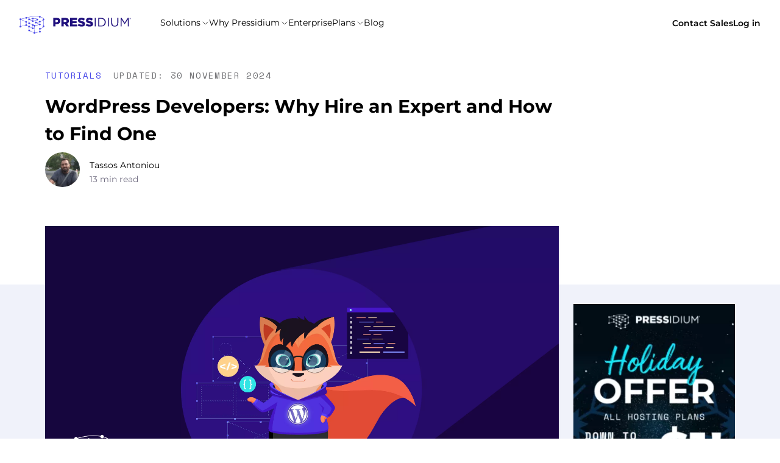

--- FILE ---
content_type: text/html; charset=UTF-8
request_url: https://pressidium.com/blog/wordpress-developers-why-hire-expert-how-to-find-one/
body_size: 39200
content:
<!doctype html><html class="site no-js scroll-smooth" lang="en-US"><head><meta charset="UTF-8"><meta content="IE=Edge" http-equiv="X-UA-Compatible"/><meta content="width=device-width,initial-scale=1" name="viewport"/> 
        <script type="text/javascript" data-pressidium-cc-no-block>
          window.pressidiumCCBlockedScripts = [{"src":"^(?:https?:)?\\\/\\\/(?:js\\.)?hs-scripts\\.com","category":"targeting","is_regex":true},{"src":"^(?:https?:)?\\\/\\\/connect\\.facebook\\.net","category":"targeting","is_regex":true},{"src":"^(?:https?:)?\\\/\\\/js\\.hs-banner\\.com","category":"analytics","is_regex":true},{"src":"^(?:https?:)?\\\/\\\/js\\.hscollectedforms\\.net","category":"analytics","is_regex":true},{"src":"^(?:https?:)?\\\/\\\/(?:in|static|script)\\.hotjar\\.com","category":"targeting","is_regex":true},{"src":"^(?:https?:)?\\\/\\\/js\\.usemessages\\.com","category":"analytics","is_regex":true},{"src":"^(?:https?:)?\\\/\\\/(?:app\\.)?hubspot\\.com","category":"targeting","is_regex":true}];
          window.pressidiumCCCookieName = 'pressidium_cookie_consent';
        </script>

        <script src="https://pressidium.com/wp-content/plugins/pressidium-cookie-consent/public/block-scripts.js" type="text/javascript" data-pressidium-cc-no-block></script>

        
        <style id="pressidium-cc-styles">
            .pressidium-cc-theme {
                --cc-bg: #f9faff;
--cc-text: #112954;
--cc-btn-primary-bg: #3859d0;
--cc-btn-primary-text: #f9faff;
--cc-btn-primary-hover-bg: #1d2e38;
--cc-btn-secondary-bg: #dfe7f9;
--cc-btn-secondary-text: #112954;
--cc-btn-secondary-hover-bg: #c6d1ea;
--cc-toggle-bg-off: #8fa8d6;
--cc-toggle-bg-on: #3859d0;
--cc-toggle-bg-readonly: #cbd8f1;
--cc-toggle-knob-bg: #fff;
--cc-toggle-knob-icon-color: #ecf2fa;
--cc-cookie-category-block-bg: #ebeff9;
--cc-cookie-category-block-bg-hover: #dbe5f9;
--cc-section-border: #f1f3f5;
--cc-block-text: #112954;
--cc-cookie-table-border: #e1e7f3;
--cc-overlay-bg: rgba(230, 235, 255, .85);
--cc-webkit-scrollbar-bg: #ebeff9;
--cc-webkit-scrollbar-bg-hover: #3859d0;
--cc-btn-primary-hover-text: #f9faff;
--cc-btn-secondary-hover-text: #112954;
--cc-btn-floating-bg: #3859d0;
--cc-btn-floating-icon: #f9faff;
--cc-btn-floating-hover-bg: #1d2e38;
--cc-btn-floating-hover-icon: #f9faff;
            }
        </style>

        <meta name='robots' content='index, follow, max-image-preview:large, max-snippet:-1, max-video-preview:-1' />
	<style>img:is([sizes="auto" i], [sizes^="auto," i]) { contain-intrinsic-size: 3000px 1500px }</style>
	
<!-- Google Tag Manager for WordPress by gtm4wp.com -->
<script data-cfasync="false" data-pagespeed-no-defer>
	var gtm4wp_datalayer_name = "dataLayer";
	var dataLayer = dataLayer || [];
</script>
<!-- End Google Tag Manager for WordPress by gtm4wp.com -->
	<!-- This site is optimized with the Yoast SEO Premium plugin v26.3 (Yoast SEO v26.7) - https://yoast.com/wordpress/plugins/seo/ -->
	<title>WordPress Developers: Why Hire an Expert and How to Find One</title>
	<meta name="description" content="Do you need to hire a WordPress developer but you&#039;re not sure where to look or what questions to ask? Check out our top tips on the subject." />
	<link rel="canonical" href="https://pressidium.com/blog/wordpress-developers-why-hire-expert-how-to-find-one/" />
	<meta property="og:locale" content="en_US" />
	<meta property="og:type" content="article" />
	<meta property="og:title" content="WordPress Developers: Why Hire an Expert and How to Find One" />
	<meta property="og:description" content="Do you need to hire a WordPress developer but you&#039;re not sure where to look or what questions to ask? Check out our top tips on the subject." />
	<meta property="og:url" content="https://pressidium.com/blog/wordpress-developers-why-hire-expert-how-to-find-one/" />
	<meta property="og:site_name" content="Pressidium® Managed WordPress Hosting" />
	<meta property="article:publisher" content="https://www.facebook.com/Pressidium/" />
	<meta property="article:published_time" content="2021-02-25T10:10:00+00:00" />
	<meta property="article:modified_time" content="2024-11-30T15:14:52+00:00" />
	<meta property="og:image" content="https://pressidium.com/wp-content/uploads/2021/02/Why-Hire-a-WordPress-Developer-and-How-to-Find-One.png" />
	<meta property="og:image:width" content="3334" />
	<meta property="og:image:height" content="1667" />
	<meta property="og:image:type" content="image/png" />
	<meta name="author" content="Tassos Antoniou" />
	<meta name="twitter:card" content="summary_large_image" />
	<meta name="twitter:creator" content="@pressidium" />
	<meta name="twitter:site" content="@pressidium" />
	<meta name="twitter:label1" content="Written by" />
	<meta name="twitter:data1" content="Tassos Antoniou" />
	<meta name="twitter:label2" content="Est. reading time" />
	<meta name="twitter:data2" content="1 minute" />
	<script type="application/ld+json" class="yoast-schema-graph">{"@context":"https://schema.org","@graph":[{"@type":"Article","@id":"https://pressidium.com/blog/wordpress-developers-why-hire-expert-how-to-find-one/#article","isPartOf":{"@id":"https://pressidium.com/blog/wordpress-developers-why-hire-expert-how-to-find-one/"},"author":{"name":"Tassos Antoniou","@id":"https://pressidium.com/#/schema/person/86ff3d6f51a5953497656c31ce83b98a"},"headline":"WordPress Developers: Why Hire an Expert and How to Find One","datePublished":"2021-02-25T10:10:00+00:00","dateModified":"2024-11-30T15:14:52+00:00","mainEntityOfPage":{"@id":"https://pressidium.com/blog/wordpress-developers-why-hire-expert-how-to-find-one/"},"wordCount":2430,"image":{"@id":"https://pressidium.com/blog/wordpress-developers-why-hire-expert-how-to-find-one/#primaryimage"},"thumbnailUrl":"https://pressidium.com/wp-content/uploads/2021/02/Why-Hire-a-WordPress-Developer-and-How-to-Find-One.png","keywords":["updated-old-posts"],"articleSection":["Tutorials"],"inLanguage":"en-US"},{"@type":"WebPage","@id":"https://pressidium.com/blog/wordpress-developers-why-hire-expert-how-to-find-one/","url":"https://pressidium.com/blog/wordpress-developers-why-hire-expert-how-to-find-one/","name":"WordPress Developers: Why Hire an Expert and How to Find One","isPartOf":{"@id":"https://pressidium.com/#website"},"primaryImageOfPage":{"@id":"https://pressidium.com/blog/wordpress-developers-why-hire-expert-how-to-find-one/#primaryimage"},"image":{"@id":"https://pressidium.com/blog/wordpress-developers-why-hire-expert-how-to-find-one/#primaryimage"},"thumbnailUrl":"https://pressidium.com/wp-content/uploads/2021/02/Why-Hire-a-WordPress-Developer-and-How-to-Find-One.png","datePublished":"2021-02-25T10:10:00+00:00","dateModified":"2024-11-30T15:14:52+00:00","author":{"@id":"https://pressidium.com/#/schema/person/86ff3d6f51a5953497656c31ce83b98a"},"description":"Do you need to hire a WordPress developer but you're not sure where to look or what questions to ask? Check out our top tips on the subject.","breadcrumb":{"@id":"https://pressidium.com/blog/wordpress-developers-why-hire-expert-how-to-find-one/#breadcrumb"},"inLanguage":"en-US","potentialAction":[{"@type":"ReadAction","target":["https://pressidium.com/blog/wordpress-developers-why-hire-expert-how-to-find-one/"]}]},{"@type":"ImageObject","inLanguage":"en-US","@id":"https://pressidium.com/blog/wordpress-developers-why-hire-expert-how-to-find-one/#primaryimage","url":"https://pressidium.com/wp-content/uploads/2021/02/Why-Hire-a-WordPress-Developer-and-How-to-Find-One.png","contentUrl":"https://pressidium.com/wp-content/uploads/2021/02/Why-Hire-a-WordPress-Developer-and-How-to-Find-One.png","width":3334,"height":1667},{"@type":"BreadcrumbList","@id":"https://pressidium.com/blog/wordpress-developers-why-hire-expert-how-to-find-one/#breadcrumb","itemListElement":[{"@type":"ListItem","position":1,"name":"Home","item":"https://pressidium.com/"},{"@type":"ListItem","position":2,"name":"WordPress Stories","item":"https://pressidium.com/blog/"},{"@type":"ListItem","position":3,"name":"WordPress Developers: Why Hire an Expert and How to Find One"}]},{"@type":"WebSite","@id":"https://pressidium.com/#website","url":"https://pressidium.com/","name":"Pressidium® Managed WordPress Hosting","description":"","potentialAction":[{"@type":"SearchAction","target":{"@type":"EntryPoint","urlTemplate":"https://pressidium.com/?s={search_term_string}"},"query-input":{"@type":"PropertyValueSpecification","valueRequired":true,"valueName":"search_term_string"}}],"inLanguage":"en-US"},{"@type":"Person","@id":"https://pressidium.com/#/schema/person/86ff3d6f51a5953497656c31ce83b98a","name":"Tassos Antoniou","image":{"@type":"ImageObject","inLanguage":"en-US","@id":"https://pressidium.com/#/schema/person/image/","url":"https://secure.gravatar.com/avatar/9d5f1688079ac8b5f8606d2a55830b2539b0bd863c86ae8c500eba8c024339c8?s=96&d=mm&r=g","contentUrl":"https://secure.gravatar.com/avatar/9d5f1688079ac8b5f8606d2a55830b2539b0bd863c86ae8c500eba8c024339c8?s=96&d=mm&r=g","caption":"Tassos Antoniou"}}]}</script>
	<!-- / Yoast SEO Premium plugin. -->



<!-- Font Preload -->
<link rel="preload" href="https://pressidium.com/wp-content/themes/pressidium-com/fonts/montserrat/montserrat-400.woff2" as="font" type="font/woff2" crossorigin>
<link rel="preload" href="https://pressidium.com/wp-content/themes/pressidium-com/fonts/montserrat/montserrat-600.woff2" as="font" type="font/woff2" crossorigin>
<link rel="preload" href="https://pressidium.com/wp-content/themes/pressidium-com/fonts/montserrat/montserrat-700.woff2" as="font" type="font/woff2" crossorigin>
<link rel="preload" href="https://pressidium.com/wp-content/themes/pressidium-com/fonts/space-mono/space-mono-400-latin.woff2" as="font" type="font/woff2" crossorigin>
<link rel="preload" href="https://pressidium.com/wp-content/themes/pressidium-com/fonts/space-mono/space-mono-400-latin-ext.woff2" as="font" type="font/woff2" crossorigin>
<link rel="preload" href="https://pressidium.com/wp-content/themes/pressidium-com/fonts/space-mono/space-mono-400-vietnamese.woff2" as="font" type="font/woff2" crossorigin>
<link rel="preload" href="https://pressidium.com/wp-content/themes/pressidium-com/fonts/space-mono/space-mono-700-latin.woff2" as="font" type="font/woff2" crossorigin>
<link rel="preload" href="https://pressidium.com/wp-content/themes/pressidium-com/fonts/space-mono/space-mono-700-latin-ext.woff2" as="font" type="font/woff2" crossorigin>
<link rel="preload" href="https://pressidium.com/wp-content/themes/pressidium-com/fonts/space-mono/space-mono-700-vietnamese.woff2" as="font" type="font/woff2" crossorigin>
<link rel="preload" href="https://pressidium.com/wp-content/themes/pressidium-com/fonts/parabola/parabola-400.woff2" as="font" type="font/woff2" crossorigin>
<link rel="preload" href="https://pressidium.com/wp-content/themes/pressidium-com/fonts/freight-text-pro/freight-text-pro-400.woff2" as="font" type="font/woff2" crossorigin>

<style>
/* Font Face Declarations */
@font-face {
  font-family: 'Montserrat';
  font-style: normal;
  font-weight: 400;
  font-display: swap;
  src: url('https://pressidium.com/wp-content/themes/pressidium-com/fonts/montserrat/montserrat-400.woff2') format('woff2');
}

@font-face {
  font-family: 'Montserrat';
  font-style: normal;
  font-weight: 600;
  font-display: swap;
  src: url('https://pressidium.com/wp-content/themes/pressidium-com/fonts/montserrat/montserrat-600.woff2') format('woff2');
}

@font-face {
  font-family: 'Montserrat';
  font-style: normal;
  font-weight: 700;
  font-display: swap;
  src: url('https://pressidium.com/wp-content/themes/pressidium-com/fonts/montserrat/montserrat-700.woff2') format('woff2');
}

@font-face {
  font-family: 'Space Mono';
  font-style: normal;
  font-weight: 400;
  font-display: swap;
  src: url('https://pressidium.com/wp-content/themes/pressidium-com/fonts/space-mono/space-mono-400-latin.woff2') format('woff2');
  unicode-range: U+0000-00FF, U+0131, U+0152-0153, U+02BB-02BC, U+02C6, U+02DA, U+02DC, U+0304, U+0308, U+0329, U+2000-206F, U+2074, U+20AC, U+2122, U+2191, U+2193, U+2212, U+2215, U+FEFF, U+FFFD;
}

@font-face {
  font-family: 'Space Mono';
  font-style: normal;
  font-weight: 400;
  font-display: swap;
  src: url('https://pressidium.com/wp-content/themes/pressidium-com/fonts/space-mono/space-mono-400-latin-ext.woff2') format('woff2');
  unicode-range: U+0100-02AF, U+0304, U+0308, U+0329, U+1E00-1E9F, U+1EF2-1EFF, U+2020, U+20A0-20AB, U+20AD-20CF, U+2113, U+2C60-2C7F, U+A720-A7FF;
}

@font-face {
  font-family: 'Space Mono';
  font-style: normal;
  font-weight: 400;
  font-display: swap;
  src: url('https://pressidium.com/wp-content/themes/pressidium-com/fonts/space-mono/space-mono-400-vietnamese.woff2') format('woff2');
  unicode-range: U+0102-0103, U+0110-0111, U+0128-0129, U+0168-0169, U+01A0-01A1, U+01AF-01B0, U+0300-0301, U+0303-0304, U+0308-0309, U+0323, U+0329, U+1EA0-1EF9, U+20AB;
}

@font-face {
  font-family: 'Space Mono';
  font-style: normal;
  font-weight: 700;
  font-display: swap;
  src: url('https://pressidium.com/wp-content/themes/pressidium-com/fonts/space-mono/space-mono-700-latin.woff2') format('woff2');
  unicode-range: U+0000-00FF, U+0131, U+0152-0153, U+02BB-02BC, U+02C6, U+02DA, U+02DC, U+0304, U+0308, U+0329, U+2000-206F, U+2074, U+20AC, U+2122, U+2191, U+2193, U+2212, U+2215, U+FEFF, U+FFFD;
}

@font-face {
  font-family: 'Space Mono';
  font-style: normal;
  font-weight: 700;
  font-display: swap;
  src: url('https://pressidium.com/wp-content/themes/pressidium-com/fonts/space-mono/space-mono-700-latin-ext.woff2') format('woff2');
  unicode-range: U+0100-02AF, U+0304, U+0308, U+0329, U+1E00-1E9F, U+1EF2-1EFF, U+2020, U+20A0-20AB, U+20AD-20CF, U+2113, U+2C60-2C7F, U+A720-A7FF;
}

@font-face {
  font-family: 'Space Mono';
  font-style: normal;
  font-weight: 700;
  font-display: swap;
  src: url('https://pressidium.com/wp-content/themes/pressidium-com/fonts/space-mono/space-mono-700-vietnamese.woff2') format('woff2');
  unicode-range: U+0102-0103, U+0110-0111, U+0128-0129, U+0168-0169, U+01A0-01A1, U+01AF-01B0, U+0300-0301, U+0303-0304, U+0308-0309, U+0323, U+0329, U+1EA0-1EF9, U+20AB;
}

@font-face {
  font-family: 'parabola';
  font-style: normal;
  font-weight: normal;
  font-display: swap;
  src: url('https://pressidium.com/wp-content/themes/pressidium-com/fonts/parabola/parabola-400.woff2') format('woff2');
}

@font-face {
  font-family: 'freight-text-pro';
  font-style: normal;
  font-weight: 400;
  font-display: swap;
  src: url('https://pressidium.com/wp-content/themes/pressidium-com/fonts/freight-text-pro/freight-text-pro-400.woff2') format('woff2');
}

/* Fallback Fonts */
@font-face {
  font-family: 'Montserrat-fallback';
  size-adjust: 113.39999999999998%;
  ascent-override: 82%;
  src: local('Arial');
}

@font-face {
  font-family: 'Space Mono-fallback';
  size-adjust: 136.67999999999998%;
  ascent-override: 88%;
  src: local('Arial');
}
</style>
<style id='global-styles-inline-css' type='text/css'>
:root{--wp--preset--aspect-ratio--square: 1;--wp--preset--aspect-ratio--4-3: 4/3;--wp--preset--aspect-ratio--3-4: 3/4;--wp--preset--aspect-ratio--3-2: 3/2;--wp--preset--aspect-ratio--2-3: 2/3;--wp--preset--aspect-ratio--16-9: 16/9;--wp--preset--aspect-ratio--9-16: 9/16;--wp--preset--color--black: #000000;--wp--preset--color--cyan-bluish-gray: #abb8c3;--wp--preset--color--white: #ffffff;--wp--preset--color--pale-pink: #f78da7;--wp--preset--color--vivid-red: #cf2e2e;--wp--preset--color--luminous-vivid-orange: #ff6900;--wp--preset--color--luminous-vivid-amber: #fcb900;--wp--preset--color--light-green-cyan: #7bdcb5;--wp--preset--color--vivid-green-cyan: #00d084;--wp--preset--color--pale-cyan-blue: #8ed1fc;--wp--preset--color--vivid-cyan-blue: #0693e3;--wp--preset--color--vivid-purple: #9b51e0;--wp--preset--color--primary: #5b37ff;--wp--preset--color--note-yellow: #fff6da;--wp--preset--color--light-grey: #f3f3f5;--wp--preset--color--light-purple: #E6EAFA;--wp--preset--color--light-purple-2: #f0f2fa;--wp--preset--color--text-black: rgba(0, 0, 0, 0.88);;--wp--preset--color--light-yellow: #FFF0C2;--wp--preset--color--light-cyan: #CBF8F8;--wp--preset--color--light-red: #FFD9CD;--wp--preset--gradient--vivid-cyan-blue-to-vivid-purple: linear-gradient(135deg,rgba(6,147,227,1) 0%,rgb(155,81,224) 100%);--wp--preset--gradient--light-green-cyan-to-vivid-green-cyan: linear-gradient(135deg,rgb(122,220,180) 0%,rgb(0,208,130) 100%);--wp--preset--gradient--luminous-vivid-amber-to-luminous-vivid-orange: linear-gradient(135deg,rgba(252,185,0,1) 0%,rgba(255,105,0,1) 100%);--wp--preset--gradient--luminous-vivid-orange-to-vivid-red: linear-gradient(135deg,rgba(255,105,0,1) 0%,rgb(207,46,46) 100%);--wp--preset--gradient--very-light-gray-to-cyan-bluish-gray: linear-gradient(135deg,rgb(238,238,238) 0%,rgb(169,184,195) 100%);--wp--preset--gradient--cool-to-warm-spectrum: linear-gradient(135deg,rgb(74,234,220) 0%,rgb(151,120,209) 20%,rgb(207,42,186) 40%,rgb(238,44,130) 60%,rgb(251,105,98) 80%,rgb(254,248,76) 100%);--wp--preset--gradient--blush-light-purple: linear-gradient(135deg,rgb(255,206,236) 0%,rgb(152,150,240) 100%);--wp--preset--gradient--blush-bordeaux: linear-gradient(135deg,rgb(254,205,165) 0%,rgb(254,45,45) 50%,rgb(107,0,62) 100%);--wp--preset--gradient--luminous-dusk: linear-gradient(135deg,rgb(255,203,112) 0%,rgb(199,81,192) 50%,rgb(65,88,208) 100%);--wp--preset--gradient--pale-ocean: linear-gradient(135deg,rgb(255,245,203) 0%,rgb(182,227,212) 50%,rgb(51,167,181) 100%);--wp--preset--gradient--electric-grass: linear-gradient(135deg,rgb(202,248,128) 0%,rgb(113,206,126) 100%);--wp--preset--gradient--midnight: linear-gradient(135deg,rgb(2,3,129) 0%,rgb(40,116,252) 100%);--wp--preset--font-size--small: 13px;--wp--preset--font-size--medium: 20px;--wp--preset--font-size--large: 36px;--wp--preset--font-size--x-large: 42px;--wp--preset--spacing--20: 0.44rem;--wp--preset--spacing--30: 0.67rem;--wp--preset--spacing--40: 1rem;--wp--preset--spacing--50: 1.5rem;--wp--preset--spacing--60: 2.25rem;--wp--preset--spacing--70: 3.38rem;--wp--preset--spacing--80: 5.06rem;--wp--preset--shadow--natural: 6px 6px 9px rgba(0, 0, 0, 0.2);--wp--preset--shadow--deep: 12px 12px 50px rgba(0, 0, 0, 0.4);--wp--preset--shadow--sharp: 6px 6px 0px rgba(0, 0, 0, 0.2);--wp--preset--shadow--outlined: 6px 6px 0px -3px rgba(255, 255, 255, 1), 6px 6px rgba(0, 0, 0, 1);--wp--preset--shadow--crisp: 6px 6px 0px rgba(0, 0, 0, 1);}:where(body) { margin: 0; }.wp-site-blocks > .alignleft { float: left; margin-right: 2em; }.wp-site-blocks > .alignright { float: right; margin-left: 2em; }.wp-site-blocks > .aligncenter { justify-content: center; margin-left: auto; margin-right: auto; }:where(.is-layout-flex){gap: 0.5em;}:where(.is-layout-grid){gap: 0.5em;}.is-layout-flow > .alignleft{float: left;margin-inline-start: 0;margin-inline-end: 2em;}.is-layout-flow > .alignright{float: right;margin-inline-start: 2em;margin-inline-end: 0;}.is-layout-flow > .aligncenter{margin-left: auto !important;margin-right: auto !important;}.is-layout-constrained > .alignleft{float: left;margin-inline-start: 0;margin-inline-end: 2em;}.is-layout-constrained > .alignright{float: right;margin-inline-start: 2em;margin-inline-end: 0;}.is-layout-constrained > .aligncenter{margin-left: auto !important;margin-right: auto !important;}.is-layout-constrained > :where(:not(.alignleft):not(.alignright):not(.alignfull)){margin-left: auto !important;margin-right: auto !important;}body .is-layout-flex{display: flex;}.is-layout-flex{flex-wrap: wrap;align-items: center;}.is-layout-flex > :is(*, div){margin: 0;}body .is-layout-grid{display: grid;}.is-layout-grid > :is(*, div){margin: 0;}body{padding-top: 0px;padding-right: 0px;padding-bottom: 0px;padding-left: 0px;}a:where(:not(.wp-element-button)){text-decoration: underline;}:root :where(.wp-element-button, .wp-block-button__link){background-color: #32373c;border-width: 0;color: #fff;font-family: inherit;font-size: inherit;line-height: inherit;padding: calc(0.667em + 2px) calc(1.333em + 2px);text-decoration: none;}.has-black-color{color: var(--wp--preset--color--black) !important;}.has-cyan-bluish-gray-color{color: var(--wp--preset--color--cyan-bluish-gray) !important;}.has-white-color{color: var(--wp--preset--color--white) !important;}.has-pale-pink-color{color: var(--wp--preset--color--pale-pink) !important;}.has-vivid-red-color{color: var(--wp--preset--color--vivid-red) !important;}.has-luminous-vivid-orange-color{color: var(--wp--preset--color--luminous-vivid-orange) !important;}.has-luminous-vivid-amber-color{color: var(--wp--preset--color--luminous-vivid-amber) !important;}.has-light-green-cyan-color{color: var(--wp--preset--color--light-green-cyan) !important;}.has-vivid-green-cyan-color{color: var(--wp--preset--color--vivid-green-cyan) !important;}.has-pale-cyan-blue-color{color: var(--wp--preset--color--pale-cyan-blue) !important;}.has-vivid-cyan-blue-color{color: var(--wp--preset--color--vivid-cyan-blue) !important;}.has-vivid-purple-color{color: var(--wp--preset--color--vivid-purple) !important;}.has-primary-color{color: var(--wp--preset--color--primary) !important;}.has-note-yellow-color{color: var(--wp--preset--color--note-yellow) !important;}.has-light-grey-color{color: var(--wp--preset--color--light-grey) !important;}.has-light-purple-color{color: var(--wp--preset--color--light-purple) !important;}.has-light-purple-2-color{color: var(--wp--preset--color--light-purple-2) !important;}.has-text-black-color{color: var(--wp--preset--color--text-black) !important;}.has-light-yellow-color{color: var(--wp--preset--color--light-yellow) !important;}.has-light-cyan-color{color: var(--wp--preset--color--light-cyan) !important;}.has-light-red-color{color: var(--wp--preset--color--light-red) !important;}.has-black-background-color{background-color: var(--wp--preset--color--black) !important;}.has-cyan-bluish-gray-background-color{background-color: var(--wp--preset--color--cyan-bluish-gray) !important;}.has-white-background-color{background-color: var(--wp--preset--color--white) !important;}.has-pale-pink-background-color{background-color: var(--wp--preset--color--pale-pink) !important;}.has-vivid-red-background-color{background-color: var(--wp--preset--color--vivid-red) !important;}.has-luminous-vivid-orange-background-color{background-color: var(--wp--preset--color--luminous-vivid-orange) !important;}.has-luminous-vivid-amber-background-color{background-color: var(--wp--preset--color--luminous-vivid-amber) !important;}.has-light-green-cyan-background-color{background-color: var(--wp--preset--color--light-green-cyan) !important;}.has-vivid-green-cyan-background-color{background-color: var(--wp--preset--color--vivid-green-cyan) !important;}.has-pale-cyan-blue-background-color{background-color: var(--wp--preset--color--pale-cyan-blue) !important;}.has-vivid-cyan-blue-background-color{background-color: var(--wp--preset--color--vivid-cyan-blue) !important;}.has-vivid-purple-background-color{background-color: var(--wp--preset--color--vivid-purple) !important;}.has-primary-background-color{background-color: var(--wp--preset--color--primary) !important;}.has-note-yellow-background-color{background-color: var(--wp--preset--color--note-yellow) !important;}.has-light-grey-background-color{background-color: var(--wp--preset--color--light-grey) !important;}.has-light-purple-background-color{background-color: var(--wp--preset--color--light-purple) !important;}.has-light-purple-2-background-color{background-color: var(--wp--preset--color--light-purple-2) !important;}.has-text-black-background-color{background-color: var(--wp--preset--color--text-black) !important;}.has-light-yellow-background-color{background-color: var(--wp--preset--color--light-yellow) !important;}.has-light-cyan-background-color{background-color: var(--wp--preset--color--light-cyan) !important;}.has-light-red-background-color{background-color: var(--wp--preset--color--light-red) !important;}.has-black-border-color{border-color: var(--wp--preset--color--black) !important;}.has-cyan-bluish-gray-border-color{border-color: var(--wp--preset--color--cyan-bluish-gray) !important;}.has-white-border-color{border-color: var(--wp--preset--color--white) !important;}.has-pale-pink-border-color{border-color: var(--wp--preset--color--pale-pink) !important;}.has-vivid-red-border-color{border-color: var(--wp--preset--color--vivid-red) !important;}.has-luminous-vivid-orange-border-color{border-color: var(--wp--preset--color--luminous-vivid-orange) !important;}.has-luminous-vivid-amber-border-color{border-color: var(--wp--preset--color--luminous-vivid-amber) !important;}.has-light-green-cyan-border-color{border-color: var(--wp--preset--color--light-green-cyan) !important;}.has-vivid-green-cyan-border-color{border-color: var(--wp--preset--color--vivid-green-cyan) !important;}.has-pale-cyan-blue-border-color{border-color: var(--wp--preset--color--pale-cyan-blue) !important;}.has-vivid-cyan-blue-border-color{border-color: var(--wp--preset--color--vivid-cyan-blue) !important;}.has-vivid-purple-border-color{border-color: var(--wp--preset--color--vivid-purple) !important;}.has-primary-border-color{border-color: var(--wp--preset--color--primary) !important;}.has-note-yellow-border-color{border-color: var(--wp--preset--color--note-yellow) !important;}.has-light-grey-border-color{border-color: var(--wp--preset--color--light-grey) !important;}.has-light-purple-border-color{border-color: var(--wp--preset--color--light-purple) !important;}.has-light-purple-2-border-color{border-color: var(--wp--preset--color--light-purple-2) !important;}.has-text-black-border-color{border-color: var(--wp--preset--color--text-black) !important;}.has-light-yellow-border-color{border-color: var(--wp--preset--color--light-yellow) !important;}.has-light-cyan-border-color{border-color: var(--wp--preset--color--light-cyan) !important;}.has-light-red-border-color{border-color: var(--wp--preset--color--light-red) !important;}.has-vivid-cyan-blue-to-vivid-purple-gradient-background{background: var(--wp--preset--gradient--vivid-cyan-blue-to-vivid-purple) !important;}.has-light-green-cyan-to-vivid-green-cyan-gradient-background{background: var(--wp--preset--gradient--light-green-cyan-to-vivid-green-cyan) !important;}.has-luminous-vivid-amber-to-luminous-vivid-orange-gradient-background{background: var(--wp--preset--gradient--luminous-vivid-amber-to-luminous-vivid-orange) !important;}.has-luminous-vivid-orange-to-vivid-red-gradient-background{background: var(--wp--preset--gradient--luminous-vivid-orange-to-vivid-red) !important;}.has-very-light-gray-to-cyan-bluish-gray-gradient-background{background: var(--wp--preset--gradient--very-light-gray-to-cyan-bluish-gray) !important;}.has-cool-to-warm-spectrum-gradient-background{background: var(--wp--preset--gradient--cool-to-warm-spectrum) !important;}.has-blush-light-purple-gradient-background{background: var(--wp--preset--gradient--blush-light-purple) !important;}.has-blush-bordeaux-gradient-background{background: var(--wp--preset--gradient--blush-bordeaux) !important;}.has-luminous-dusk-gradient-background{background: var(--wp--preset--gradient--luminous-dusk) !important;}.has-pale-ocean-gradient-background{background: var(--wp--preset--gradient--pale-ocean) !important;}.has-electric-grass-gradient-background{background: var(--wp--preset--gradient--electric-grass) !important;}.has-midnight-gradient-background{background: var(--wp--preset--gradient--midnight) !important;}.has-small-font-size{font-size: var(--wp--preset--font-size--small) !important;}.has-medium-font-size{font-size: var(--wp--preset--font-size--medium) !important;}.has-large-font-size{font-size: var(--wp--preset--font-size--large) !important;}.has-x-large-font-size{font-size: var(--wp--preset--font-size--x-large) !important;}
:where(.wp-block-post-template.is-layout-flex){gap: 1.25em;}:where(.wp-block-post-template.is-layout-grid){gap: 1.25em;}
:where(.wp-block-columns.is-layout-flex){gap: 2em;}:where(.wp-block-columns.is-layout-grid){gap: 2em;}
:root :where(.wp-block-pullquote){font-size: 1.5em;line-height: 1.6;}
</style>
<link rel='stylesheet' id='cookie-consent-client-style-css' href='https://pressidium.com/wp-content/plugins/pressidium-cookie-consent/public/bundle.client.css?ver=f164c0288f3101a03585' type='text/css' media='all' />
<link rel='stylesheet' id='pressidium-blocks-library-frontend-css' href='https://pressidium.com/wp-content/themes/pressidium-com/blocks-library/build/index.css?ver=1768170332' type='text/css' media='all' />
<script type="text/javascript" id="consent-mode-script-js-extra">
/* <![CDATA[ */
var pressidiumCCGCM = {"gcm":{"enabled":true,"implementation":"gtag","ads_data_redaction":true,"url_passthrough":true,"regions":[]}};
/* ]]> */
</script>
<script type="text/javascript" src="https://pressidium.com/wp-content/plugins/pressidium-cookie-consent/public/consent-mode.js?ver=e12e26152e9ebe6a26ba" id="consent-mode-script-js"></script>
<link rel="https://api.w.org/" href="https://pressidium.com/wp-json/" /><link rel="alternate" title="JSON" type="application/json" href="https://pressidium.com/wp-json/wp/v2/posts/33316" /><link rel="EditURI" type="application/rsd+xml" title="RSD" href="https://pressidium.com/xmlrpc.php?rsd" />
<link rel='shortlink' href='https://pressidium.com/?p=33316' />
<link rel="alternate" title="oEmbed (JSON)" type="application/json+oembed" href="https://pressidium.com/wp-json/oembed/1.0/embed?url=https%3A%2F%2Fpressidium.com%2Fblog%2Fwordpress-developers-why-hire-expert-how-to-find-one%2F" />
<link rel="alternate" title="oEmbed (XML)" type="text/xml+oembed" href="https://pressidium.com/wp-json/oembed/1.0/embed?url=https%3A%2F%2Fpressidium.com%2Fblog%2Fwordpress-developers-why-hire-expert-how-to-find-one%2F&#038;format=xml" />

<!-- Google Tag Manager for WordPress by gtm4wp.com -->
<!-- GTM Container placement set to footer -->
<script data-cfasync="false" data-pagespeed-no-defer type="text/javascript">
	var dataLayer_content = {"visitorLoginState":"logged-out","pageTitle":"WordPress Developers: Why Hire an Expert and How to Find One","pagePostType":"post","pagePostType2":"single-post","pageCategory":["tutorials"],"pageAttributes":["updated-old-posts"],"pagePostAuthor":"Tassos Antoniou"};
	dataLayer.push( dataLayer_content );
</script>
<script data-cfasync="false">
(function(w,d,s,l,i){w[l]=w[l]||[];w[l].push({'gtm.start':
new Date().getTime(),event:'gtm.js'});var f=d.getElementsByTagName(s)[0],
j=d.createElement(s),dl=l!='dataLayer'?'&l='+l:'';j.async=true;j.src=
'//www.googletagmanager.com/gtm.js?id='+i+dl;f.parentNode.insertBefore(j,f);
})(window,document,'script','dataLayer','GTM-WZ8LNS4');
</script>
<!-- End Google Tag Manager for WordPress by gtm4wp.com --><style>.has-primary-background-color { background-color: #5b37ff; margin-left: 0 !important; margin-right: 0 !important; padding-left: 16px !important; padding-right: 16px !important; }.has-primary-color { color: #5b37ff; }.has-note-yellow-background-color { background-color: #fff6da; margin-left: 0 !important; margin-right: 0 !important; padding-left: 16px !important; padding-right: 16px !important; }.has-note-yellow-color { color: #fff6da; }.has-light-grey-background-color { background-color: #f3f3f5; margin-left: 0 !important; margin-right: 0 !important; padding-left: 16px !important; padding-right: 16px !important; }.has-light-grey-color { color: #f3f3f5; }.has-light-purple-background-color { background-color: #E6EAFA; margin-left: 0 !important; margin-right: 0 !important; padding-left: 16px !important; padding-right: 16px !important; }.has-light-purple-color { color: #E6EAFA; }.has-light-purple-2-background-color { background-color: #f0f2fa; margin-left: 0 !important; margin-right: 0 !important; padding-left: 16px !important; padding-right: 16px !important; }.has-light-purple-2-color { color: #f0f2fa; }.has-text-black-background-color { background-color: rgba(0, 0, 0, 0.88);; margin-left: 0 !important; margin-right: 0 !important; padding-left: 16px !important; padding-right: 16px !important; }.has-text-black-color { color: rgba(0, 0, 0, 0.88);; }.has-light-yellow-background-color { background-color: #FFF0C2; margin-left: 0 !important; margin-right: 0 !important; padding-left: 16px !important; padding-right: 16px !important; }.has-light-yellow-color { color: #FFF0C2; }.has-light-cyan-background-color { background-color: #CBF8F8; margin-left: 0 !important; margin-right: 0 !important; padding-left: 16px !important; padding-right: 16px !important; }.has-light-cyan-color { color: #CBF8F8; }.has-light-red-background-color { background-color: #FFD9CD; margin-left: 0 !important; margin-right: 0 !important; padding-left: 16px !important; padding-right: 16px !important; }.has-light-red-color { color: #FFD9CD; }</style><link rel="icon" href="https://pressidium.com/wp-content/uploads/2022/02/cropped-Pressidium.com_favicon_270x270px-32x32.png" sizes="32x32" />
<link rel="icon" href="https://pressidium.com/wp-content/uploads/2022/02/cropped-Pressidium.com_favicon_270x270px-192x192.png" sizes="192x192" />
<link rel="apple-touch-icon" href="https://pressidium.com/wp-content/uploads/2022/02/cropped-Pressidium.com_favicon_270x270px-180x180.png" />
<meta name="msapplication-TileImage" content="https://pressidium.com/wp-content/uploads/2022/02/cropped-Pressidium.com_favicon_270x270px-270x270.png" />
 <style>
  @media (max-width: 999px) {
    body {
      padding-top: var(--coupon-banner-height, 0);
      transition: padding-top 200ms ease;
    }
  }
  @media (min-width: 1000px) {
    main {
      padding-top: var(--coupon-banner-height, 0);
      transition: padding-top 200ms ease;
    }
  }
</style>

<!-- Facebook Pixel Code -->
  <script>
    !function(f, b, e, v, n, t, s) {
      if (f.fbq)
        return;
      n = f.fbq = function() {
        n.callMethod
          ? n.callMethod.apply(n, arguments)
          : n.queue.push(arguments)
      };
      if (!f._fbq)
        f._fbq = n;
      n.push = n;
      n.loaded = !0;
      n.version = '2.0';
      n.queue = [];
      t = b.createElement(e);
      t.async = !0;
      t.src = v;
      s = b.getElementsByTagName(e)[0];
      s.parentNode.insertBefore(t, s)
    }(window, document, 'script', 'https://connect.facebook.net/en_US/fbevents.js');
    fbq('init', '729489480902272');
    fbq('track', 'PageView');
  </script>
  <noscript><img height="1" width="1" style="display:none" src="https://www.facebook.com/tr?id=729489480902272&ev=PageView&noscript=1"/></noscript>
<!-- End Facebook Pixel Code -->

<script>(function(w){w.fpr=w.fpr||function(){w.fpr.q = w.fpr.q||[];w.fpr.q[arguments[0]=='set'?'unshift':'push'](arguments);};})(window);
  fpr("init", {cid:"e3x9pmcn"});
  fpr("click");
</script>
<script src="https://cdn.firstpromoter.com/fpr.js" async></script>

<script>
  window.url = new Object();
  window.url = {
    'home': 'https://pressidium.com',
    'theme': 'https://pressidium.com/wp-content/themes/pressidium-com',
    'assets': 'https://pressidium.com/wp-content/themes/pressidium-com/assets/',
    'ajax': 'https://pressidium.com/wp-admin/admin-ajax.php'  };
</script>
<script defer="defer" src="/wp-content/themes/pressidium-com/dist/832a1c4b8fd114927357.single.js"></script><link href="/wp-content/themes/pressidium-com/dist/e4408586c2d61fe3ba1d.single.css" rel="stylesheet"></head><body class="c-page scroll-smooth font-sans wp-singular post-template-default single single-post postid-33316 single-format-standard wp-theme-pressidium-com pressidium-cc-theme  header-dark "><div class="relative">                        <div id="coupon" class="transition-height fixed top-0 left-0 right-0 z-[999] overflow-hidden md:!hidden" style="display: none;">
        <div class="bg-gradient-to-r from-[#B6BFEF] to-black-50 relative text-white flex items-center justify-center gap-x-6 overflow-hidden bg-gray-50 px-6 py-4 md:py-2.5 sm:px-3.5 sm:after:flex-1 sm:items-start md:items-center">
            <div id="coupon-dismiss" class="flex flex-1 justify-start shrink-0 absolute right-3 top-3 sm:static">
                <button type="button" class="h-5 w-5 my-2 focus-visible:outline-offset-[-4px]">
                    <span class="sr-only">
                        Dismiss
                    </span>
                    <svg class="h-5 w-5 text-white" viewbox="0 0 20 20" fill="currentColor" aria-hidden="true">
                        <path d="M6.28 5.22a.75.75 0 00-1.06 1.06L8.94 10l-3.72 3.72a.75.75 0 101.06 1.06L10 11.06l3.72 3.72a.75.75 0 101.06-1.06L11.06 10l3.72-3.72a.75.75 0 00-1.06-1.06L10 8.94 6.28 5.22z" />
                    </svg>
                </button>
            </div>
            <div class="flex flex-wrap items-center gap-x-4 gap-y-2 w-full max-w-6xl mx-auto justify-between">
                <div class="gap-y-2 flex flex-wrap sm:flex-nowrap items-center sm:space-x-2 justify-between w-full">
                    <div class="text-base md:text-sm leading-6  flex flex-wrap  items-center gap-4">
                                                    <div class="text-white sm:p-2 text-center rounded-md text-hxlarge leading-none font-mono relative">
                                <span id="coupon-countdown" class="relative z-10" data-promo-expiry="2026-01-19 23:59:00">
                                    1 Day left
                                </span>
                            </div>
                                                                        <div class="text-lg">
                            <p>🎁✨<strong> HOLIDAY OFFER! Start Now for Just $1!</strong></p>

                        </div>
                    </div>
                                            

					
  

																											
<a
	id="922054358"
	
	href="/wordpress-hosting-plans/?__c=XmasOne-2025-First-Bill-Monthly"
	class=" c-button inline-flex items-center justify-center bg-cyan-200 text-black-300 text-sm font-semibold uppercase rounded shadow hover:bg-cyan-300 transition-colors"
	target="_self"
			>
	LEARN MORE
	</a>
                    
                </div>
            </div>
        </div>
    </div>
 
<style>
.hamburger-menu {
    width: 30px;
    height: 24px;
    position: relative;
    cursor: pointer;
    display: inline-block;
}

.hamburger-menu span {
    display: block;
    position: absolute;
    height: 3px;
    width: 100%;
    background: currentColor;
    border-radius: 3px;
    opacity: 1;
    left: 0;
    transition: all 0.3s ease-in-out;
}

.hamburger-menu span:nth-child(1) {
    top: 0px;
}

.hamburger-menu span:nth-child(2) {
    top: 10px;
}

.hamburger-menu span:nth-child(3) {
    top: 20px;
}

/* Animation states */
.hamburger-menu.active span:nth-child(1) {
    top: 10px;
    transform: rotate(135deg);
}

.hamburger-menu.active span:nth-child(2) {
    opacity: 0;
    left: -30px;
}

.hamburger-menu.active span:nth-child(3) {
    top: 10px;
    transform: rotate(-135deg);
}

/* Ensure hamburger is visible when nav is open */
[data-mobile-menu]:not(.hidden) .hamburger-menu {
    position: fixed;
    right: 1rem;
    top: 0.75rem;
    z-index: 50;
}

@media (min-width: 640px) {
    [data-mobile-menu]:not(.hidden) .hamburger-menu {
        right: 2.25rem;
    }
}
</style>




<div class="hidden">
		<div class="bg-white bg-purple-3 bg-purple-700 bg-purple-500 bg-gray-900 bg-black bg-gray-800 bg-gray-700 bg-gradient-to-r from-indigo-500 to-purple-600 bg-gradient-to-b from-indigo-600 to-purple-700 bg-indigo-700 bg-indigo-600 bg-[#060E15] bg-[#0E1D2A] bg-gray-100 bg-[#E6EAFA] bg-[#2B20A8] bg-[#192938] bg-[#31289D] bg-[#1F0F7D] bg-[#3636C7]"></div>

		<div class="text-gray-800 text-white text-gray-100"></div>

		<div class="bg-[#E6EAFA] hover:bg-[#0E1D2A] hover:bg-[#0E1D2A] bg-[#060E15] hover:bg-[#060E15] hover:text-white bg-purple-700 bg-gray-800 bg-white/20 bg-[#0E1D2A] hover:bg-[#E6EAFA] hover:bg-purple-3 hover:bg-gray-700 hover:bg-[#0E1D2A] hover:bg-[#192938] hover:bg-indigo-700 hover:bg-white/10 hover:bg-purple-50 hover:bg-[#2B20A8] hover:bg-[#31289D] bg-[#31289D]"></div>

		<div class="hover:bg-[#0E1D2A]"></div>

		<div class="bg-[#D0D7F5] bg-purple-100 bg-purple-3 bg-gray-700 bg-indigo-700"></div>

		<div class="opacity-0 opacity-100 group-hover:opacity-100"></div>

		<div class="group-hover:bg-[#E6EAFA] group-hover:bg-purple-700 group-hover:bg-gray-800 group-hover:bg-white/20 -mx-3 px-6"></div>

		<div class="fill-white fill-gray-800 fill-indigo-600 fill-purple-700"></div>
</div>

<header class="nav-v2 top-0 sticky z-[99] md:absolute w-full md:bg-transparent bg-white" style="top: var(--coupon-banner-height, 0);" data-theme="default">
	<div class="relative">
		<div class="flex items-center md:items-start justify-between px-4 sm:px-8 py-[11px] md:py-[26px] max-w-7xl mx-auto">
						<div class="flex items-start">
								<a href="https://pressidium.com" class="relative z-10 md:pr-[48px]">
											<img src="https://pressidium.com/wp-content/themes/pressidium-com/assets/svg/logo-purple.svg" alt="Pressidium" class="h-[30px] w-[183px]">
									</a>

								<nav class="hidden md:block">
											<ul class="flex items-center gap-x-10 text-gray-800">
															<li class="relative group">
									<a href="#"
									   target="_self"
									   class="relative flex items-center text-sm transition-colors duration-200 ">
																				<span class="absolute -inset-x-3 -inset-y-1 transition-opacity duration-200 rounded-sm bg-[#E6EAFA] opacity-0 group-hover:opacity-100"></span>
										<span class="relative">Solutions</span>
																					<svg class="relative ml-0.5 h-3 w-3 transform rotate-180" fill="none" viewBox="0 0 24 24" stroke="currentColor" stroke-width="1.5">
												<path stroke-linecap="round" stroke-linejoin="round" d="M4.5 15.75l7.5-7.5 7.5 7.5" />
											</svg>
																			</a>

																												<div class="absolute right-[-17px] mt-2 w-[207px] opacity-0 invisible group-hover:opacity-100 group-hover:visible transition-all duration-200 transform -translate-y-2 group-hover:translate-y-0">
											<div class="rounded-[3px] shadow-[0px_4px_24px_0px_rgba(0,0,0,0.20)] bg-white relative overflow-visible">
																								<div class="absolute right-[7px] -top-[6px] w-[14px] h-[14px] bg-white rotate-45 rounded-[3px]"></div>

												<ul class="relative">
																											<li>
															<a href="https://pressidium.com/managed-wordpress-hosting-for-agencies/"
															   target="_self"
															   class="block px-4 py-2.5 text-sm text-gray-800 transition-colors duration-200 hover:bg-[#E6EAFA]">
																Digital Agencies
															</a>
														</li>
																											<li>
															<a href="https://pressidium.com/managed-wordpress-hosting-for-businesses-brands/"
															   target="_self"
															   class="block px-4 py-2.5 text-sm text-gray-800 transition-colors duration-200 hover:bg-[#E6EAFA]">
																Businesses and Brands
															</a>
														</li>
																											<li>
															<a href="https://pressidium.com/managed-wordpress-hosting-for-woocommerce-websites/"
															   target="_self"
															   class="block px-4 py-2.5 text-sm text-gray-800 transition-colors duration-200 hover:bg-[#E6EAFA]">
																WooCommerce
															</a>
														</li>
																											<li>
															<a href="https://pressidium.com/managed-wordpress-hosting-for-universities-educational-establishments/"
															   target="_self"
															   class="block px-4 py-2.5 text-sm text-gray-800 transition-colors duration-200 hover:bg-[#E6EAFA]">
																Universities & Higher Ed
															</a>
														</li>
																											<li>
															<a href="https://pressidium.com/managed-wordpress-hosting-for-learning-management-systems/"
															   target="_self"
															   class="block px-4 py-2.5 text-sm text-gray-800 transition-colors duration-200 hover:bg-[#E6EAFA]">
																LMS and eLearning
															</a>
														</li>
																									</ul>
											</div>
										</div>
																	</li>
															<li class="relative group">
									<a href="#"
									   target="_self"
									   class="relative flex items-center text-sm transition-colors duration-200 ">
																				<span class="absolute -inset-x-3 -inset-y-1 transition-opacity duration-200 rounded-sm bg-[#E6EAFA] opacity-0 group-hover:opacity-100"></span>
										<span class="relative">Why Pressidium</span>
																					<svg class="relative ml-0.5 h-3 w-3 transform rotate-180" fill="none" viewBox="0 0 24 24" stroke="currentColor" stroke-width="1.5">
												<path stroke-linecap="round" stroke-linejoin="round" d="M4.5 15.75l7.5-7.5 7.5 7.5" />
											</svg>
																			</a>

																												<div class="absolute right-[-17px] mt-2 w-[207px] opacity-0 invisible group-hover:opacity-100 group-hover:visible transition-all duration-200 transform -translate-y-2 group-hover:translate-y-0">
											<div class="rounded-[3px] shadow-[0px_4px_24px_0px_rgba(0,0,0,0.20)] bg-white relative overflow-visible">
																								<div class="absolute right-[7px] -top-[6px] w-[14px] h-[14px] bg-white rotate-45 rounded-[3px]"></div>

												<ul class="relative">
																											<li>
															<a href="https://pressidium.com/features/"
															   target="_self"
															   class="block px-4 py-2.5 text-sm text-gray-800 transition-colors duration-200 hover:bg-[#E6EAFA]">
																Features
															</a>
														</li>
																											<li>
															<a href="https://pressidium.com/technology/"
															   target="_self"
															   class="block px-4 py-2.5 text-sm text-gray-800 transition-colors duration-200 hover:bg-[#E6EAFA]">
																Technology
															</a>
														</li>
																											<li>
															<a href="https://pressidium.com/dashboard/"
															   target="_self"
															   class="block px-4 py-2.5 text-sm text-gray-800 transition-colors duration-200 hover:bg-[#E6EAFA]">
																Dashboard
															</a>
														</li>
																									</ul>
											</div>
										</div>
																	</li>
															<li class="relative group">
									<a href="https://pressidium.com/enterprise-wordpress-hosting/"
									   target="_self"
									   class="relative flex items-center text-sm transition-colors duration-200 ">
																				<span class="absolute -inset-x-3 -inset-y-1 transition-opacity duration-200 rounded-sm bg-[#E6EAFA] opacity-0 group-hover:opacity-100"></span>
										<span class="relative">Enterprise</span>
																			</a>

																										</li>
															<li class="relative group">
									<a href="https://pressidium.com/wordpress-hosting-plans/"
									   target="_self"
									   class="relative flex items-center text-sm transition-colors duration-200 ">
																				<span class="absolute -inset-x-3 -inset-y-1 transition-opacity duration-200 rounded-sm bg-[#E6EAFA] opacity-0 group-hover:opacity-100"></span>
										<span class="relative">Plans</span>
																					<svg class="relative ml-0.5 h-3 w-3 transform rotate-180" fill="none" viewBox="0 0 24 24" stroke="currentColor" stroke-width="1.5">
												<path stroke-linecap="round" stroke-linejoin="round" d="M4.5 15.75l7.5-7.5 7.5 7.5" />
											</svg>
																			</a>

																												<div class="absolute right-[-17px] mt-2 w-[207px] opacity-0 invisible group-hover:opacity-100 group-hover:visible transition-all duration-200 transform -translate-y-2 group-hover:translate-y-0">
											<div class="rounded-[3px] shadow-[0px_4px_24px_0px_rgba(0,0,0,0.20)] bg-white relative overflow-visible">
																								<div class="absolute right-[7px] -top-[6px] w-[14px] h-[14px] bg-white rotate-45 rounded-[3px]"></div>

												<ul class="relative">
																											<li>
															<a href="https://pressidium.com/wordpress-hosting-plans/"
															   target="_self"
															   class="block px-4 py-2.5 text-sm text-gray-800 transition-colors duration-200 hover:bg-[#E6EAFA]">
																All Plans
															</a>
														</li>
																											<li>
															<a href="https://pressidium.com/wordpress-hosting-entry-plans/"
															   target="_self"
															   class="block px-4 py-2.5 text-sm text-gray-800 transition-colors duration-200 hover:bg-[#E6EAFA]">
																Entry Plans
															</a>
														</li>
																											<li>
															<a href="https://pressidium.com/wordpress-hosting-agency-plans/"
															   target="_self"
															   class="block px-4 py-2.5 text-sm text-gray-800 transition-colors duration-200 hover:bg-[#E6EAFA]">
																Agency Plans
															</a>
														</li>
																											<li>
															<a href="https://pressidium.com/wordpress-hosting-premium-plans/"
															   target="_self"
															   class="block px-4 py-2.5 text-sm text-gray-800 transition-colors duration-200 hover:bg-[#E6EAFA]">
																Premium Sites
															</a>
														</li>
																											<li>
															<a href="/enterprise-wordpress-hosting/"
															   target="_self"
															   class="block px-4 py-2.5 text-sm text-gray-800 transition-colors duration-200 hover:bg-[#E6EAFA]">
																Enterprise Plans
															</a>
														</li>
																									</ul>
											</div>
										</div>
																	</li>
															<li class="relative group">
									<a href="https://pressidium.com/blog/"
									   target="_self"
									   class="relative flex items-center text-sm transition-colors duration-200 ">
																				<span class="absolute -inset-x-3 -inset-y-1 transition-opacity duration-200 rounded-sm bg-[#E6EAFA] opacity-0 group-hover:opacity-100"></span>
										<span class="relative">Blog</span>
																			</a>

																										</li>
													</ul>
									</nav>
			</div>

						<div class="flex items-center gap-x-6">
								<ul class="hidden md:flex items-center gap-x-6 text-gray-800 font-semibold">
					<li>
						<a href="https://pressidium.com/contact-sales/" class="text-sm">
							Contact Sales
						</a>
					</li>
					<li>
						<a href="https://dashboard.pressidium.com" class="text-sm">
							Log in
						</a>
					</li>
				</ul>

								<button type="button"
						class="hamburger-menu md:!hidden relative z-50 text-gray-800"
						id="hamburger-menu"
						aria-label="Menu"
						aria-expanded="false"
						aria-controls="mobile-menu"
						data-nav-toggle>
					<span></span>
					<span></span>
					<span></span>
				</button>
			</div>
		</div>

				<div class="md:hidden fixed inset-0 z-40 hidden" data-mobile-menu>
						<div class="fixed inset-0 bg-black/50" aria-hidden="true" data-nav-overlay></div>

						<div style="top: var(--coupon-banner-height, 0);" class="fixed inset-0 w-full bg-white text-gray-800 transform translate-x-full transition-transform duration-300 ease-in-out" data-nav-panel>
				<div class="flex flex-col h-full">
										<div class="flex items-center justify-between px-4 sm:px-9 py-[11px] bg-white">
						<a href="https://pressidium.com">
															<img src="https://pressidium.com/wp-content/themes/pressidium-com/assets/svg/logo-purple.svg" alt="Pressidium" class="h-[30px] w-[183px]">
													</a>
												<div class="w-[30px]"></div>
					</div>

										<nav class="flex-1 overflow-y-auto py-4">
													<ul>
																	<li>
																					<button type="button"
													class="w-full flex items-center justify-between px-6 py-3 text-2xl font-medium transition-colors duration-200"
													data-submenu-toggle="1">
												Solutions
												<svg class="h-5 w-5 transform transition-transform duration-200" data-submenu-icon fill="none" viewBox="0 0 24 24" stroke="currentColor">
													<path stroke-linecap="round" stroke-linejoin="round" stroke-width="2" d="M19 9l-7 7-7-7" />
												</svg>
											</button>
											<ul class="hidden bg-[#E6EAFA]" data-submenu="1">
																									<li>
														<a href="https://pressidium.com/managed-wordpress-hosting-for-agencies/"
														   target="_self"
														   class="block px-6 py-2 text-xl transition-colors duration-200 ">
															Digital Agencies
														</a>
													</li>
																									<li>
														<a href="https://pressidium.com/managed-wordpress-hosting-for-businesses-brands/"
														   target="_self"
														   class="block px-6 py-2 text-xl transition-colors duration-200 ">
															Businesses and Brands
														</a>
													</li>
																									<li>
														<a href="https://pressidium.com/managed-wordpress-hosting-for-woocommerce-websites/"
														   target="_self"
														   class="block px-6 py-2 text-xl transition-colors duration-200 ">
															WooCommerce
														</a>
													</li>
																									<li>
														<a href="https://pressidium.com/managed-wordpress-hosting-for-universities-educational-establishments/"
														   target="_self"
														   class="block px-6 py-2 text-xl transition-colors duration-200 ">
															Universities & Higher Ed
														</a>
													</li>
																									<li>
														<a href="https://pressidium.com/managed-wordpress-hosting-for-learning-management-systems/"
														   target="_self"
														   class="block px-6 py-2 text-xl transition-colors duration-200 ">
															LMS and eLearning
														</a>
													</li>
																							</ul>
																			</li>
																	<li>
																					<button type="button"
													class="w-full flex items-center justify-between px-6 py-3 text-2xl font-medium transition-colors duration-200"
													data-submenu-toggle="2">
												Why Pressidium
												<svg class="h-5 w-5 transform transition-transform duration-200" data-submenu-icon fill="none" viewBox="0 0 24 24" stroke="currentColor">
													<path stroke-linecap="round" stroke-linejoin="round" stroke-width="2" d="M19 9l-7 7-7-7" />
												</svg>
											</button>
											<ul class="hidden bg-[#E6EAFA]" data-submenu="2">
																									<li>
														<a href="https://pressidium.com/features/"
														   target="_self"
														   class="block px-6 py-2 text-xl transition-colors duration-200 ">
															Features
														</a>
													</li>
																									<li>
														<a href="https://pressidium.com/technology/"
														   target="_self"
														   class="block px-6 py-2 text-xl transition-colors duration-200 ">
															Technology
														</a>
													</li>
																									<li>
														<a href="https://pressidium.com/dashboard/"
														   target="_self"
														   class="block px-6 py-2 text-xl transition-colors duration-200 ">
															Dashboard
														</a>
													</li>
																							</ul>
																			</li>
																	<li>
																					<a href="https://pressidium.com/enterprise-wordpress-hosting/"
											   target="_self"
											   class="block px-6 py-3 text-2xl font-medium hover:bg-white/10 transition-colors duration-200 ">
												Enterprise
											</a>
																			</li>
																	<li>
																					<button type="button"
													class="w-full flex items-center justify-between px-6 py-3 text-2xl font-medium transition-colors duration-200"
													data-submenu-toggle="4">
												Plans
												<svg class="h-5 w-5 transform transition-transform duration-200" data-submenu-icon fill="none" viewBox="0 0 24 24" stroke="currentColor">
													<path stroke-linecap="round" stroke-linejoin="round" stroke-width="2" d="M19 9l-7 7-7-7" />
												</svg>
											</button>
											<ul class="hidden bg-[#E6EAFA]" data-submenu="4">
																									<li>
														<a href="https://pressidium.com/wordpress-hosting-plans/"
														   target="_self"
														   class="block px-6 py-2 text-xl transition-colors duration-200 ">
															All Plans
														</a>
													</li>
																									<li>
														<a href="https://pressidium.com/wordpress-hosting-entry-plans/"
														   target="_self"
														   class="block px-6 py-2 text-xl transition-colors duration-200 ">
															Entry Plans
														</a>
													</li>
																									<li>
														<a href="https://pressidium.com/wordpress-hosting-agency-plans/"
														   target="_self"
														   class="block px-6 py-2 text-xl transition-colors duration-200 ">
															Agency Plans
														</a>
													</li>
																									<li>
														<a href="https://pressidium.com/wordpress-hosting-premium-plans/"
														   target="_self"
														   class="block px-6 py-2 text-xl transition-colors duration-200 ">
															Premium Sites
														</a>
													</li>
																									<li>
														<a href="/enterprise-wordpress-hosting/"
														   target="_self"
														   class="block px-6 py-2 text-xl transition-colors duration-200 ">
															Enterprise Plans
														</a>
													</li>
																							</ul>
																			</li>
																	<li>
																					<a href="https://pressidium.com/blog/"
											   target="_self"
											   class="block px-6 py-3 text-2xl font-medium hover:bg-white/10 transition-colors duration-200 ">
												Blog
											</a>
																			</li>
															</ul>
						
												<div class="mt-6 pt-6 border-t border-white/10">
							<ul class="space-y-1">
								<li>
									<a href="https://pressidium.com/contact-sales/" class="block px-6 py-3 text-2xl font-medium hover:bg-white/10 transition-colors duration-200">
										Contact Sales
									</a>
								</li>
								<li>
									<a href="https://dashboard.pressidium.com" class="block px-6 py-3 text-2xl font-medium hover:bg-white/10 transition-colors duration-200">
										Log in
									</a>
								</li>
							</ul>
						</div>
					</nav>

										<div class="px-4 py-4 bg-gray-100">
						
	
							
  

																											
<a
	id="586357331"
	
	href="https://pressidium.com/plans/"
	class="block w-full text-center c-button c-button--default"
	target="_self"
			>
	Choose your plan
	</a>
					</div>
				</div>
			</div>
		</div>
	</div>
</header>

<main>	<main
		role="main" class="c-page__body">
				<section class="c-bgcover md:pt-28 pt-20 pb-32">
			<div class="max-w-6xl px-5 md:px-2.5 mx-auto">
				<div class="md:w-9/12 text-center md:text-left">
					<div class="uppercase mb-4">
													
		
			
  


<a
	id="655912331"
	
	href="https://pressidium.com/blog/category/tutorials/"
	class="tracking-widest leading-extra-loose font-mono text-sm text-purple-1 no-underline "
	target="_self"
			>
	Tutorials
	</a>
																																							<span class="tracking-widest leading-extra-loose font-mono text-sm ml-2 text-gray-4">
							UPDATED:
														30 November 2024</span>
					</div>
					<h1 class="mb-2 text-3xl leading-10.5 font-bold">WordPress Developers: Why Hire an Expert and How to Find One</h1>
					<div class="mb-8 flex flex-col md:flex-row items-center">
						<img class="c-avatar rounded-full mr-4" src="https://secure.gravatar.com/avatar/9d5f1688079ac8b5f8606d2a55830b2539b0bd863c86ae8c500eba8c024339c8?s=57&d=mm&r=g">
						<div class="flex-grow text-sm mt-2">
							<p class="u-mt ">Tassos Antoniou</p>
							<div class="text-ink-1">
								13 min read
							</div>
						</div>
					</div>
				</div>
			</div>
		</section>
		<section class="pt-0 pb-12 bg-light-purple-2 ">
			<div class="max-w-6xl px-0 md:px-2.5 mx-auto py-8">
				<div
					class="grid gap-6 md:grid-cols-4">
										<div class="col-span-3 min-w-0">
						<article class="transform -mb-32 -translate-y-32 bg-white shadow">
																
		<picture
	class="optimized-image" style="display: block; min-height: 0px; ">
	<!--[if IE 9]><video style="display: none"><![endif]-->
		<source srcset="https://pressidium.com/wp-content/uploads/2021/02/Why-Hire-a-WordPress-Developer-and-How-to-Find-One-3334x0-c-default.webp, https://pressidium.com/wp-content/uploads/2021/02/Why-Hire-a-WordPress-Developer-and-How-to-Find-One-6668x0-c-default.webp 2x" type="image/webp">
	<source
	srcset="https://pressidium.com/wp-content/uploads/2021/02/Why-Hire-a-WordPress-Developer-and-How-to-Find-One-3334x0-c-default.png, https://pressidium.com/wp-content/uploads/2021/02/Why-Hire-a-WordPress-Developer-and-How-to-Find-One-6668x0-c-default.png 2x">
	<!--[if IE 9]></video><![endif]-->
	<img loading="lazy" decoding="async" style="contain-intrinsic-size: min(var(--main-width),1280px) min(calc(var(--main-width) * 0.66640625),853px); " class="w-full lazyload" width="3334px" height="0px" src="https://pressidium.com/wp-content/uploads/2021/02/Why-Hire-a-WordPress-Developer-and-How-to-Find-One-40x0-c-default.png" src="https://pressidium.com/wp-content/uploads/2021/02/Why-Hire-a-WordPress-Developer-and-How-to-Find-One-3334x0-c-default.png" alt="Why Hire a WordPress Developer and How to Find One">
</picture>
														<div class="prose prose-blog !max-w-full px-6 pb-8 mt-10 md:px-8 md:pb-8">
								
<p>Looking to hire a WordPress expert or freelance WordPress developer? With WordPress <a href="https://www.demandsage.com/wordpress-statistics/" target="_blank" rel="noreferrer noopener">powering 43%</a> of the world’s websites, at the time this article is written,  it’s essential to understand when you might need professional help. While WordPress is user-friendly for basic designs, more complex projects can be challenging. In this article, we’ll explore why you should consider hiring a WordPress developer and how to find one.</p>


<div class="lwptoc lwptoc-autoWidth lwptoc-light lwptoc-notInherit" data-smooth-scroll="0"><div class="lwptoc_i">    <div class="lwptoc_header" style="font-size:20px;">
        <b class="lwptoc_title">Table of Contents</b>            </div>
<div class="lwptoc_items lwptoc_items-visible" style="font-size:16px;">
    <div class="lwptoc_itemWrap"><div class="lwptoc_item">    <a href="#reasons-to-hire-a-wordpress-developer">
                <span class="lwptoc_item_label">Reasons to Hire a WordPress Developer</span>
    </a>
    </div><div class="lwptoc_item">    <a href="#where-to-find-a-wordpress-developer">
                <span class="lwptoc_item_label">Where to Find a WordPress Developer</span>
    </a>
    </div><div class="lwptoc_item">    <a href="#how-to-choose-a-wordpress-developer">
                <span class="lwptoc_item_label">How to Choose a WordPress Developer</span>
    </a>
    </div><div class="lwptoc_item">    <a href="#frequently-asked-questions">
                <span class="lwptoc_item_label">Frequently Asked Questions</span>
    </a>
    </div><div class="lwptoc_item">    <a href="#conclusion">
                <span class="lwptoc_item_label">Conclusion</span>
    </a>
    </div></div></div>
</div></div>


<p>Due to WordPress popularity, there’s a somewhat reasonable assumption that it’s incredibly user-friendly, and practically anyone can jump in and create a website without being an expert or having to hire a WordPress developer. Whilst this is true in part, it doesn’t necessarily reflect the reality. </p>



<p>Truth is, beyond the most basic of website designs, you still need a reasonable amount of technical know-how in order to make the most of WordPress. The good news is that there is a treasure trove of  articles and videos online which can teach you practically anything you need to know. The downside to that is it can take a long time to ‘learn the ropes’, time that many of us don’t have, especially if you are running a business. And, if you need more sophisticated elements on your website (perhaps an interface with a stock management system) then this can get seriously complicated very quickly. </p>



<p>This is when you hire an experienced WordPress developer to take on your project. It will make your life easier and ensure you end up with a website that does you and your business justice. In this article we will take a more detailed look at why you might want to hire a WordPress expert and also where to find one!</p>



<h2 class="wp-block-heading" id="h-reasons-to-hire-a-wordpress-developer"><span id="reasons-to-hire-a-wordpress-developer">Reasons to Hire a WordPress Developer</span></h2>



<p>There are countless reasons why you might opt to use a WordPress developer as opposed to going it alone. Let’s look at a few of them.</p>



<h3 class="wp-block-heading" id="h-customization"><span id="customization">Customization</span></h3>



<p>As you probably already know, WordPress is incredibly customizable, thanks in part to an almost endless number of themes and plugins which can all be used to customize your site both from a design and functionality perspective. Despite this, if you really want a truly bespoke design or need a specific feature or function then you are likely need to hire a WordPress developer for this.</p>



<figure data-wp-context="{&quot;imageId&quot;:&quot;696c4c093e9ab&quot;}" data-wp-interactive="core/image" class="wp-block-image size-large wp-lightbox-container"><img fetchpriority="high" decoding="async" width="1000" height="667" data-wp-class--hide="state.isContentHidden" data-wp-class--show="state.isContentVisible" data-wp-init="callbacks.setButtonStyles" data-wp-on-async--click="actions.showLightbox" data-wp-on-async--load="callbacks.setButtonStyles" data-wp-on-async-window--resize="callbacks.setButtonStyles" src="https://pressidium.com/wp-content/uploads/2021/02/shutterstock_696061426.jpg" alt="hire a wordpress developer" class="wp-image-34382" srcset="https://pressidium.com/wp-content/uploads/2021/02/shutterstock_696061426.jpg 1000w, https://pressidium.com/wp-content/uploads/2021/02/shutterstock_696061426-300x200.jpg 300w, https://pressidium.com/wp-content/uploads/2021/02/shutterstock_696061426-768x512.jpg 768w" sizes="(max-width: 1000px) 100vw, 1000px"><button class="lightbox-trigger" type="button" aria-haspopup="dialog" aria-label="Enlarge" data-wp-init="callbacks.initTriggerButton" data-wp-on-async--click="actions.showLightbox" data-wp-style--right="state.imageButtonRight" data-wp-style--top="state.imageButtonTop">
			<svg xmlns="http://www.w3.org/2000/svg" width="12" height="12" fill="none" viewbox="0 0 12 12">
				<path fill="#fff" d="M2 0a2 2 0 0 0-2 2v2h1.5V2a.5.5 0 0 1 .5-.5h2V0H2Zm2 10.5H2a.5.5 0 0 1-.5-.5V8H0v2a2 2 0 0 0 2 2h2v-1.5ZM8 12v-1.5h2a.5.5 0 0 0 .5-.5V8H12v2a2 2 0 0 1-2 2H8Zm2-12a2 2 0 0 1 2 2v2h-1.5V2a.5.5 0 0 0-.5-.5H8V0h2Z"></path>
			</svg>
		</button></figure>



<p>Themes, plugins and extensions can all be great but often result in a generic website that doesn’t fully represent your business the way you want. This is where a skilled developer comes in play and can create the design or functionality of your website as you see fit.</p>



<h3 class="wp-block-heading" id="h-the-right-theme-plugin"><span id="the-right-themeplugin">The Right Theme/Plugin</span></h3>



<p>Even if you commission a bespoke website, odds are high that a theme will be used as the ‘backbone of the website and various ‘off the shelf’ plugins will be used. <a href="https://pressidium.com/blog/choosing-the-right-wordpress-theme/">Choosing the right theme</a> and plugins can make a huge difference when it comes to how quickly your website loads, how secure it is and longer term how well it continues to function. Developers have tried and tested countless plugins and themes and are therefore in a good position to advise on which ones should be used. </p>



<h3 class="wp-block-heading" id="h-technical-support-and-μaintenance"><span id="technical-support-and-maintenance">Technical Support and Μaintenance</span></h3>



<p>There is a perception that once a website is built, ‘that’s it’. Unfortunately, this is far from the truth!</p>



				
<div class="bg-light-purple-2 text-white sm:p-8 px-[27px] py-[30px] relative group my-8 min-h-[551px] sm:min-h-[340px] overflow-hidden not-prose">
	<div class="relative z-10 flex flex-col justify-between sm:min-h-[276px]">
		<div>
			<div class="mb-4 sm:mb-6">
									<svg width="241" height="39" viewbox="0 0 241 39" xmlns="http://www.w3.org/2000/svg" xmlns:xlink="http://www.w3.org/1999/xlink">
    <defs>
        <path id="nlm0la50da" d="M0 0h54v39H0z"></path>
        <path id="t1gwi5dy9c" d="M0 0h168v19H0z"></path>
    </defs>
    <g fill="none" fill-rule="evenodd">
        <g>
            <mask id="wl7mtul7lb" fill="#fff">
                <use xlink:href="#nlm0la50da"></use>
            </mask>
            <path d="M45.93 27.057a1.899 1.899 0 0 0-1.664-.992 1.91 1.91 0 0 0-1.899 1.917c0 .923.65 1.694 1.513 1.875l.031 2.403a1.913 1.913 0 0 0-1.557 1.883c0 .041.004.082.007.122l-8.008 2.08a1.908 1.908 0 0 0-1.45-1.15l-.112-11.935a1.912 1.912 0 0 0 1.661-1.9c0-.022-.003-.045-.003-.069l7.872-2.043a1.902 1.902 0 0 0 1.75 1.173 1.91 1.91 0 0 0 1.9-1.917 1.91 1.91 0 0 0-1.9-1.916c-.616 0-1.162.3-1.51.76l-5.283-2.416c.041-.156.065-.318.065-.487l-.002-.036c1.688-.378 3.4-.803 5.04-1.27.315.62.953 1.047 1.69 1.047a1.91 1.91 0 0 0 1.879-2.188c2.185-.793 4.031-1.678 5.21-2.649.225.13.477.216.746.244l.059 10.925a1.91 1.91 0 0 0-1.763 1.91c0 .753.434 1.405 1.064 1.717-.768.823-2.338 1.81-5.337 2.912zM26.41 6.571c.237-.058.473-.11.707-.162a1.9 1.9 0 0 0 1.786 1.27c1.01 0 1.836-.8 1.893-1.806.95-.064 1.85-.06 2.692.012 1.088.143 2.476.495 3.466.895a1.918 1.918 0 0 0-.173 2.076c-.6.252-1.385.507-2.361.763-.675.18-2.375.594-3.735.924a1.901 1.901 0 0 0-1.782-1.262c-.706 0-1.321.392-1.649.969L22.56 8.133c.082-.204.13-.427.138-.66l3.713-.902zM22.7 32.17a1.913 1.913 0 0 0-1.47-2.579l-.008-4.663c.464-.11.863-.39 1.127-.773l4.75 2.313c-.061.19-.096.39-.096.6a1.91 1.91 0 0 0 1.899 1.916 1.91 1.91 0 0 0 1.899-1.916c0-.947-.686-1.735-1.583-1.887l-.004-3.73a1.911 1.911 0 0 0 1.587-1.887 1.91 1.91 0 0 0-1.9-1.916c-.64 0-1.204.322-1.549.812L22.638 16.3a1.913 1.913 0 0 0-1.493-2.322l-.003-4.682c.426-.078.8-.3 1.078-.613l4.816 2.17a1.909 1.909 0 0 0 1.867 2.26 1.91 1.91 0 0 0 1.899-1.914l-.002-.025c1.37-.33 3.094-.753 3.781-.934.923-.242 1.854-.52 2.609-.861.336.302.778.489 1.263.489a1.91 1.91 0 0 0 1.9-1.916 1.91 1.91 0 0 0-1.9-1.917c-.336 0-.652.09-.927.246-.053-.027-.102-.053-.16-.08l-.088-.042c-1.102-.506-2.424-.812-3.912-.922a6.865 6.865 0 0 0-.77-.06v.02a19.632 19.632 0 0 0-1.869.042 1.904 1.904 0 0 0-1.824-1.39 1.91 1.91 0 0 0-1.9 1.916l.002.014c-.247.054-.494.11-.744.17l-3.65.887a1.904 1.904 0 0 0-1.81-1.339 1.91 1.91 0 0 0-1.9 1.916c0 .955.699 1.747 1.606 1.89l.003 4.664a1.912 1.912 0 0 0-1.616 1.893 1.91 1.91 0 0 0 1.898 1.915c.67 0 1.26-.353 1.598-.884l4.688 2.148a1.91 1.91 0 0 0 1.502 2.412l.003 3.732c-.48.082-.899.347-1.185.721l-4.778-2.328a1.91 1.91 0 0 0-1.829-2.426c-.629 0-1.185.312-1.532.789l-2.988-1.456a1.915 1.915 0 0 0-1.444-2.427l-.054-3.138a1.912 1.912 0 0 0 1.644-1.896 1.91 1.91 0 0 0-1.9-1.917c-.646 0-1.218.329-1.561.829L3.733 7.704a1.9 1.9 0 0 0 .066-.489c0-.042-.004-.083-.007-.124l8.95-2.148a1.9 1.9 0 0 0 1.775 1.242 1.91 1.91 0 0 0 1.887-2.135l3.564-.86c5.299-1.322 9.862-1.966 13.95-1.966 2.8 0 5.66.244 8.254.689v.003a1.91 1.91 0 0 0 1.9 1.916c.761 0 1.42-.457 1.722-1.113 2.79.79 4.913 1.861 5.741 3.139a1.917 1.917 0 0 0-.875 3.072c-1.04.81-2.698 1.635-4.912 2.443a1.897 1.897 0 0 0-1.676-1.02 1.91 1.91 0 0 0-1.881 2.165 88.692 88.692 0 0 1-4.97 1.26 1.9 1.9 0 0 0-1.777-1.249 1.91 1.91 0 0 0-1.9 1.916c0 1.057.852 1.916 1.9 1.916.654 0 1.231-.335 1.573-.845l5.248 2.4c-.06.186-.093.383-.093.588 0 .04.004.08.006.119l-7.858 2.04a1.9 1.9 0 0 0-1.766-1.219c-1.048 0-1.9.86-1.9 1.916 0 .919.644 1.688 1.5 1.873l.114 11.967c-.52.094-.967.4-1.248.828l-8.319-3.856zM3.593 22.225a1.907 1.907 0 0 0-1.243-.996L2.235 9.1a1.897 1.897 0 0 0 1.237-.812l9.215 4.225a1.916 1.916 0 0 0 1.45 2.385l.055 3.14a1.911 1.911 0 0 0-1.638 1.895c0 .044.003.087.006.13l-8.967 2.161zM52.6 20.58l-.059-11.032A1.915 1.915 0 0 0 54 7.687a1.91 1.91 0 0 0-1.785-1.91c-.829-1.558-3.157-2.808-6.253-3.691A1.91 1.91 0 0 0 44.072 0c-.821 0-1.52.53-1.785 1.265-2.621-.446-5.51-.682-8.369-.682-4.14 0-8.752.65-14.1 1.985l-3.593.865a1.901 1.901 0 0 0-1.708-1.08 1.91 1.91 0 0 0-1.899 1.916l.003.045-8.974 2.153A1.9 1.9 0 0 0 1.9 5.299C.852 5.3 0 6.16 0 7.215c0 .954.695 1.744 1.6 1.89l.114 12.075A1.913 1.913 0 0 0 0 23.086a1.91 1.91 0 0 0 1.9 1.917 1.91 1.91 0 0 0 1.881-2.165l8.927-2.151a1.9 1.9 0 0 0 1.745 1.162c.632 0 1.19-.314 1.536-.793l2.986 1.454a1.912 1.912 0 0 0 1.614 2.459l.007 4.629a1.913 1.913 0 0 0-1.564 1.885c0 1.057.852 1.915 1.9 1.915.577 0 1.094-.262 1.442-.673l8.39 3.89A1.909 1.909 0 0 0 32.602 39c1.048 0 1.9-.86 1.9-1.916 0-.04-.004-.077-.007-.116l8.01-2.08c.289.687.964 1.17 1.748 1.17 1.048 0 1.9-.86 1.9-1.916 0-.955-.698-1.748-1.608-1.89l-.03-2.374a1.911 1.911 0 0 0 1.622-2.217c2.976-1.092 4.897-2.193 5.801-3.328.054.005.108.009.162.009a1.91 1.91 0 0 0 1.9-1.916c0-.882-.595-1.625-1.4-1.847z" fill="#4646E8" mask="url(#wl7mtul7lb)"></path>
        </g>
        <g transform="translate(73 3)">
            <mask id="t2trk2sx3d" fill="#fff">
                <use xlink:href="#t1gwi5dy9c"></use>
            </mask>
            <path d="M166.826 1.468c0-.178-.147-.293-.39-.293h-.503v.605h.488c.24 0 .405-.105.405-.303v-.009zm.037 1.179-.492-.642h-.438v.642h-.253V.946h.764c.217 0 .396.069.506.179a.423.423 0 0 1 .139.33v.009c0 .275-.184.44-.442.5l.529.683h-.313zm.985-.812c0-.83-.649-1.508-1.51-1.508a1.51 1.51 0 0 0-1.518 1.517v.01c0 .83.649 1.508 1.51 1.508a1.51 1.51 0 0 0 1.518-1.518v-.009zm-1.519 1.669a1.65 1.65 0 0 1-1.661-1.65v-.01c0-.898.732-1.659 1.67-1.659A1.65 1.65 0 0 1 168 1.835v.01c0 .898-.732 1.659-1.67 1.659zm-20.822 15.182h2.029V3.83l6.718 9.816h.106l6.718-9.842v14.88h2.081V.315h-2.107l-6.719 10.025L147.615.314h-2.108v18.372zm-20.287-7.69c0 5.196 3.11 7.978 7.668 7.978 4.61 0 7.692-2.808 7.692-8.135V.314H138.5v10.682c0 4.015-2.16 6.062-5.559 6.062-3.556 0-5.637-2.203-5.637-6.194V.314h-2.083v10.682zm-7.191 7.69h2.081V.314h-2.081v18.372zm-14.385-1.916c4.663 0 7.64-3.123 7.64-7.217V9.5c0-4.068-2.977-7.27-7.64-7.27h-4.32v14.54h4.32zM97.24.314h6.403c5.796 0 9.801 3.963 9.801 9.134V9.5c0 5.17-4.005 9.186-9.801 9.186H97.24V.314zm-7.48 18.372h2.081V.314H89.76v18.372zm-19.734-2.73C72.32 17.977 75.376 19 78.67 19c4.478 0 7.455-2.23 7.455-5.983v-.053c0-3.438-2.634-4.803-6.876-5.72-2.529-.552-3.188-.972-3.188-1.785v-.054c0-.655.606-1.18 1.844-1.18 1.66 0 3.478.63 5.164 1.81l2.556-3.595C83.623.84 81.198 0 78.036 0c-4.426 0-7.14 2.44-7.14 5.878v.052c0 3.806 3.057 4.883 6.957 5.775 2.502.55 3.108 1.023 3.108 1.758v.052c0 .814-.738 1.26-2.108 1.26-2.134 0-4.136-.734-5.981-2.205l-2.845 3.386zm-17.178 0C55.142 17.977 58.198 19 61.491 19c4.48 0 7.456-2.23 7.456-5.983v-.053c0-3.438-2.635-4.803-6.876-5.72-2.53-.552-3.188-.972-3.188-1.785v-.054c0-.655.606-1.18 1.845-1.18 1.659 0 3.477.63 5.164 1.81l2.555-3.595C66.444.84 64.021 0 60.86 0c-4.426 0-7.14 2.44-7.14 5.878v.052c0 3.806 3.055 4.883 6.955 5.775 2.503.55 3.11 1.023 3.11 1.758v.052c0 .814-.738 1.26-2.108 1.26-2.135 0-4.137-.734-5.981-2.205l-2.846 3.386zm-16.176 2.73h14.966v-4.33h-9.907v-2.914h8.852V7.426h-8.852V4.645h9.774V.314H36.673v18.372zm-10.46-9.554c1.766 0 2.742-.839 2.742-2.177v-.054c0-1.469-1.054-2.178-2.767-2.178H22.84v4.41h3.373zM17.732.314h8.72c2.846 0 4.769.735 6.007 1.995 1.08 1.05 1.633 2.467 1.633 4.278v.053c0 2.834-1.474 4.67-3.793 5.641l4.4 6.404h-5.902l-3.715-5.563H22.84v5.563h-5.11V.314zM7.534 9.447c1.819 0 2.925-.918 2.925-2.388v-.052c0-1.575-1.08-2.415-2.95-2.415H5.11v4.855h2.423zM0 .314h7.903c4.665 0 7.668 2.362 7.668 6.456v.053c0 4.33-3.346 6.614-7.93 6.614H5.11v5.249H0V.314z" fill="#1F0F7D" mask="url(#t2trk2sx3d)"></path>
        </g>
    </g>
</svg>
							</div>
			<p class="!text-hlarge sm:!text-[34px] sm:!leading-[51px] sm:!my-0 !py-0 font-semibold  max-w-[420px]  !mb-0 !mt-0 !text-purple-6">Try our Award-Winning WordPress Hosting today!</p>
					</div>
																																						<div class="mt-6">
									<a class="c-button c-button--default uppercase" target="" href="https://pressidium.com/free-trial/?utm_content=inlinebanner&amp;utm_source=pressidiumcom&amp;utm_medium=blog&amp;utm_campaign=tutorials">START YOUR FREE TRIAL</a>
		</div>
	</div>
			<img decoding="async" class="absolute top-0 left-0 w-full !h-full object-cover object-left-top hidden sm:block" srcset="https://pressidium.com/wp-content/themes/pressidium-com/views/blocks/inner-banner-backgrounds/speed-1.jpg 1x, https://pressidium.com/wp-content/themes/pressidium-com/views/blocks/inner-banner-backgrounds/speed-1@2x.jpg 2x" src="https://pressidium.com/wp-content/themes/pressidium-com/views/blocks/inner-banner-backgrounds/speed-1.jpg" alt="">
		<img decoding="async" class="absolute top-0 left-0 w-full !h-full object-cover object-left-top sm:hidden" srcset="https://pressidium.com/wp-content/themes/pressidium-com/views/blocks/inner-banner-backgrounds/speed-1-mobile.jpg 1x, https://pressidium.com/wp-content/themes/pressidium-com/views/blocks/inner-banner-backgrounds/speed-1@2x-mobile.jpg 2x" src="https://pressidium.com/wp-content/themes/pressidium-com/views/blocks/inner-banner-backgrounds/speed-1-mobile.jpg" alt="">
	
</div>



<p>A website needs regular maintenance and updates, no matter how big or complex it is. Modern websites are actually pretty complex. Behind the scenes there is a lot of code and this code is normally the result of numerous third parties (plugins, themes and so on). As these things continue to evolve you can find conflicts occur and this can result in your website breaking. A good developer will understand this and will be able to resolve&nbsp;any issues that arise over the website’s lifetime. Moreover, they will provide ongoing maintenance services that reduce the risk of any website downtime.</p>



<h3 class="wp-block-heading" id="h-security"><span id="security">Security</span></h3>



<p>Malware attacks, DDOS attacks, spam users, SQL injections… do these things sound scary? Well, the should! Websites can and do get hacked and it’s important that not only is a website well designed in the first instance but that continual efforts are made to keep the site secure. Ongoing maintenance will help with this. A developer should be well-versed in these issues and their support help ensure that your website never falls victim to a hack. </p>



<h3 class="wp-block-heading" id="h-understanding-your-audience"><span id="understanding-your-audience">Understanding Your Audience</span></h3>



<p>A WordPress developer should take the time to understand your audience. The more insights into this you can give them the better. As a result, they will be able to adjust the website’s appearance and how the content flows in order to appeal to them. This should result in maximum engagement levels with your site which in turn should mean higher revenue.</p>



<h3 class="wp-block-heading" id="h-seo"><span id="seo">SEO</span></h3>



<p>An additional benefit you will get from a developer’s work is to improve the SEO ranking of your website. A developer will deploy a range of tools to help your website achieve the best possible rankings. SEO begins with website design and you’re more likely to succeed in this arena if you have built a website to modern standards that adhere to the SEO guidelines laid down by Google and other search engines. </p>



<h2 class="wp-block-heading" id="h-where-to-find-a-wordpress-developer"><span id="where-to-find-a-wordpress-developer">Where to Find a WordPress Developer</span></h2>



<p>Finding a developer who has the skills you require, availability to take on your job and at a price you can afford can be tricky! Fortunately there are a number of websites dedicated to helping connect clients and developers. We’ve listed a few of the ones that you might want to try below. If you’re looking to hire a WordPress expert, you can explore these platforms to find the right developer for your needs.</p>



<h3 class="wp-block-heading" id="h-codeable"><span id="codeable">Codeable</span></h3>



<figure data-wp-context="{&quot;imageId&quot;:&quot;696c4c09414e4&quot;}" data-wp-interactive="core/image" class="wp-block-image aligncenter size-large wp-lightbox-container"><img decoding="async" width="1278" height="699" data-wp-class--hide="state.isContentHidden" data-wp-class--show="state.isContentVisible" data-wp-init="callbacks.setButtonStyles" data-wp-on-async--click="actions.showLightbox" data-wp-on-async--load="callbacks.setButtonStyles" data-wp-on-async-window--resize="callbacks.setButtonStyles" src="https://pressidium.com/wp-content/uploads/2021/02/codeable.png" alt="find a wordpress developer on codeable" class="wp-image-33370" srcset="https://pressidium.com/wp-content/uploads/2021/02/codeable.png 1278w, https://pressidium.com/wp-content/uploads/2021/02/codeable-300x164.png 300w, https://pressidium.com/wp-content/uploads/2021/02/codeable-768x420.png 768w" sizes="(max-width: 1278px) 100vw, 1278px"><button class="lightbox-trigger" type="button" aria-haspopup="dialog" aria-label="Enlarge" data-wp-init="callbacks.initTriggerButton" data-wp-on-async--click="actions.showLightbox" data-wp-style--right="state.imageButtonRight" data-wp-style--top="state.imageButtonTop">
			<svg xmlns="http://www.w3.org/2000/svg" width="12" height="12" fill="none" viewbox="0 0 12 12">
				<path fill="#fff" d="M2 0a2 2 0 0 0-2 2v2h1.5V2a.5.5 0 0 1 .5-.5h2V0H2Zm2 10.5H2a.5.5 0 0 1-.5-.5V8H0v2a2 2 0 0 0 2 2h2v-1.5ZM8 12v-1.5h2a.5.5 0 0 0 .5-.5V8H12v2a2 2 0 0 1-2 2H8Zm2-12a2 2 0 0 1 2 2v2h-1.5V2a.5.5 0 0 0-.5-.5H8V0h2Z"></path>
			</svg>
		</button></figure>



<p><a href="https://codeable.io/" target="_blank" rel="noreferrer noopener">Codeable</a> is a popular platform on WordPress development services with a good reputation. Encouragingly, reviews given by users who have commissioned projects through the platform are almost without exception, positive.</p>



<p>Codeable only allow developers to join the platform when they have passed a rigorous screening process which includes a professional review and technical exam. As such, you can be confident that any of the developers listed on the platform should work to high standards.</p>



<p>To begin finding a developer on Codeable, you’ll need to register for an account and submit the job details form. The platforms developers will then review your submission and contact you with a price for the work you want doing (Codeable states that rates tend to vary from $70 to $120/hr). Once you have accepted a quote you’ll need to deposit the fee in a secure escrow account overseen my Codeable. When you mark the project as complete, the developer will receive these funds.</p>



<p>Codeable offer 24/7 customer support which can be invaluable in the event of any issues.</p>



<h3 class="wp-block-heading" id="h-toptal"><span id="toptal">Toptal</span></h3>



<figure data-wp-context="{&quot;imageId&quot;:&quot;696c4c09419b9&quot;}" data-wp-interactive="core/image" class="wp-block-image aligncenter size-large wp-lightbox-container"><img decoding="async" width="1262" height="463" data-wp-class--hide="state.isContentHidden" data-wp-class--show="state.isContentVisible" data-wp-init="callbacks.setButtonStyles" data-wp-on-async--click="actions.showLightbox" data-wp-on-async--load="callbacks.setButtonStyles" data-wp-on-async-window--resize="callbacks.setButtonStyles" src="https://pressidium.com/wp-content/uploads/2021/02/toptal.png" alt="freelance wordpress developers on toptal" class="wp-image-33397" srcset="https://pressidium.com/wp-content/uploads/2021/02/toptal.png 1262w, https://pressidium.com/wp-content/uploads/2021/02/toptal-300x110.png 300w, https://pressidium.com/wp-content/uploads/2021/02/toptal-768x282.png 768w" sizes="(max-width: 1262px) 100vw, 1262px"><button class="lightbox-trigger" type="button" aria-haspopup="dialog" aria-label="Enlarge" data-wp-init="callbacks.initTriggerButton" data-wp-on-async--click="actions.showLightbox" data-wp-style--right="state.imageButtonRight" data-wp-style--top="state.imageButtonTop">
			<svg xmlns="http://www.w3.org/2000/svg" width="12" height="12" fill="none" viewbox="0 0 12 12">
				<path fill="#fff" d="M2 0a2 2 0 0 0-2 2v2h1.5V2a.5.5 0 0 1 .5-.5h2V0H2Zm2 10.5H2a.5.5 0 0 1-.5-.5V8H0v2a2 2 0 0 0 2 2h2v-1.5ZM8 12v-1.5h2a.5.5 0 0 0 .5-.5V8H12v2a2 2 0 0 1-2 2H8Zm2-12a2 2 0 0 1 2 2v2h-1.5V2a.5.5 0 0 0-.5-.5H8V0h2Z"></path>
			</svg>
		</button></figure>



<p><a href="https://www.toptal.com/" target="_blank" rel="noreferrer noopener">Toptal</a> state they run an exclusive network that comprises the top 3% of developers from around the world. The aim is to save you time when it comes to screening potential developers as they, in theory, have already taken care of this for you. </p>



<p>Developers are only selected after checking their language skills, technical skills and their passion for development work. In addition, each developer on their site has to undertake a ‘demo’ project and complete it to Toptal’s required standards before they are allowed to operate through the platform. </p>



<p>The profiles of developers on Toptal are well presented and thorough with a resume, skill description, experience, location, portfolio and more which helps when it comes to choosing the right developer for you.</p>



<p>The feedback so far both from users is good. High quality results, communication and professionalism are areas that reviewers have commented on when reviewing their Toptal experience.  </p>



<p>In order to find the right developer to work with, Toptal asks you a range of questions on your project such the type of the project (e.g. website development), the roles you would like to hire, the deadline and budget of the project etc. Once you have submitted your answers, you’ll get a call from one of their team who will discuss your project in more depth with you. They will the recommend a developer. </p>



<p>In order to use the service you will have to deposit $500 that can of course be applied to your job. </p>



<h3 class="wp-block-heading" id="h-upwork"><span id="upwork">Upwork</span></h3>



<figure data-wp-context="{&quot;imageId&quot;:&quot;696c4c0941ec1&quot;}" data-wp-interactive="core/image" class="wp-block-image aligncenter size-large wp-lightbox-container"><img loading="lazy" decoding="async" width="1169" height="521" data-wp-class--hide="state.isContentHidden" data-wp-class--show="state.isContentVisible" data-wp-init="callbacks.setButtonStyles" data-wp-on-async--click="actions.showLightbox" data-wp-on-async--load="callbacks.setButtonStyles" data-wp-on-async-window--resize="callbacks.setButtonStyles" src="https://pressidium.com/wp-content/uploads/2021/02/upwork-1.png" alt="" class="wp-image-33490" srcset="https://pressidium.com/wp-content/uploads/2021/02/upwork-1.png 1169w, https://pressidium.com/wp-content/uploads/2021/02/upwork-1-300x134.png 300w, https://pressidium.com/wp-content/uploads/2021/02/upwork-1-768x342.png 768w" sizes="auto, (max-width: 1169px) 100vw, 1169px"><button class="lightbox-trigger" type="button" aria-haspopup="dialog" aria-label="Enlarge" data-wp-init="callbacks.initTriggerButton" data-wp-on-async--click="actions.showLightbox" data-wp-style--right="state.imageButtonRight" data-wp-style--top="state.imageButtonTop">
			<svg xmlns="http://www.w3.org/2000/svg" width="12" height="12" fill="none" viewbox="0 0 12 12">
				<path fill="#fff" d="M2 0a2 2 0 0 0-2 2v2h1.5V2a.5.5 0 0 1 .5-.5h2V0H2Zm2 10.5H2a.5.5 0 0 1-.5-.5V8H0v2a2 2 0 0 0 2 2h2v-1.5ZM8 12v-1.5h2a.5.5 0 0 0 .5-.5V8H12v2a2 2 0 0 1-2 2H8Zm2-12a2 2 0 0 1 2 2v2h-1.5V2a.5.5 0 0 0-.5-.5H8V0h2Z"></path>
			</svg>
		</button></figure>



<p><a href="https://www.upwork.com/" target="_blank" rel="noreferrer noopener">Upwork</a> is another hugely popular platform that helps connects developers with clients. As well as web developers you can find graphic designers, writers, finance and accounting experts and more. </p>



<p>Posting a job is free to do or you can sign up for a premium account which runs at $49/month. Premium accounts benefit from a dedicated account manager who can help you in your search for the perfect web developer! </p>



<h3 class="wp-block-heading" id="h-clickwp"><span id="clickwp">ClickWP</span></h3>



<figure data-wp-context="{&quot;imageId&quot;:&quot;696c4c0942346&quot;}" data-wp-interactive="core/image" class="wp-block-image aligncenter size-large wp-lightbox-container"><img loading="lazy" decoding="async" width="1135" height="540" data-wp-class--hide="state.isContentHidden" data-wp-class--show="state.isContentVisible" data-wp-init="callbacks.setButtonStyles" data-wp-on-async--click="actions.showLightbox" data-wp-on-async--load="callbacks.setButtonStyles" data-wp-on-async-window--resize="callbacks.setButtonStyles" src="https://pressidium.com/wp-content/uploads/2021/02/clickwp-1.png" alt="" class="wp-image-33500" srcset="https://pressidium.com/wp-content/uploads/2021/02/clickwp-1.png 1135w, https://pressidium.com/wp-content/uploads/2021/02/clickwp-1-300x143.png 300w, https://pressidium.com/wp-content/uploads/2021/02/clickwp-1-768x365.png 768w" sizes="auto, (max-width: 1135px) 100vw, 1135px"><button class="lightbox-trigger" type="button" aria-haspopup="dialog" aria-label="Enlarge" data-wp-init="callbacks.initTriggerButton" data-wp-on-async--click="actions.showLightbox" data-wp-style--right="state.imageButtonRight" data-wp-style--top="state.imageButtonTop">
			<svg xmlns="http://www.w3.org/2000/svg" width="12" height="12" fill="none" viewbox="0 0 12 12">
				<path fill="#fff" d="M2 0a2 2 0 0 0-2 2v2h1.5V2a.5.5 0 0 1 .5-.5h2V0H2Zm2 10.5H2a.5.5 0 0 1-.5-.5V8H0v2a2 2 0 0 0 2 2h2v-1.5ZM8 12v-1.5h2a.5.5 0 0 0 .5-.5V8H12v2a2 2 0 0 1-2 2H8Zm2-12a2 2 0 0 1 2 2v2h-1.5V2a.5.5 0 0 0-.5-.5H8V0h2Z"></path>
			</svg>
		</button></figure>



<p>If you’re happy building your own website but just feel like you might need a hand with maintenance or perhaps a specific coding issue then <a href="https://clickwp.com/" target="_blank" rel="noreferrer noopener">ClickWP</a> might be the ideal choice. </p>



<p>They offer a ‘Website care’ package that us reasonably priced starting from $35 per month. This is suitable for simple tasks like plugin configurations, theme tweaks, updates, backups or security monitoring.</p>



<p>In addition they offer two further levels of support (for an additional fee). You can choose between the ‘Sidekick Support’ for tasks like formatting &amp; publishing content, on-page SEO, setting up email subscribe forms, configuring plugins and themes and so on. If you need help with development level tasks then their ‘Superhero Support’ might be a perfect choice. </p>



<p>They also provide starter packages for Bloggers and Small Businesses to help you launch a professional website quickly.</p>



<h3 class="wp-block-heading" id="h-wordpress-jobs"><span id="wordpress-jobs">WordPress Jobs</span></h3>



<figure data-wp-context="{&quot;imageId&quot;:&quot;696c4c09427ff&quot;}" data-wp-interactive="core/image" class="wp-block-image aligncenter size-large wp-lightbox-container"><img loading="lazy" decoding="async" width="998" height="472" data-wp-class--hide="state.isContentHidden" data-wp-class--show="state.isContentVisible" data-wp-init="callbacks.setButtonStyles" data-wp-on-async--click="actions.showLightbox" data-wp-on-async--load="callbacks.setButtonStyles" data-wp-on-async-window--resize="callbacks.setButtonStyles" src="https://pressidium.com/wp-content/uploads/2021/02/jobs-wp-net.png" alt="" class="wp-image-33401" srcset="https://pressidium.com/wp-content/uploads/2021/02/jobs-wp-net.png 998w, https://pressidium.com/wp-content/uploads/2021/02/jobs-wp-net-300x142.png 300w, https://pressidium.com/wp-content/uploads/2021/02/jobs-wp-net-768x363.png 768w" sizes="auto, (max-width: 998px) 100vw, 998px"><button class="lightbox-trigger" type="button" aria-haspopup="dialog" aria-label="Enlarge" data-wp-init="callbacks.initTriggerButton" data-wp-on-async--click="actions.showLightbox" data-wp-style--right="state.imageButtonRight" data-wp-style--top="state.imageButtonTop">
			<svg xmlns="http://www.w3.org/2000/svg" width="12" height="12" fill="none" viewbox="0 0 12 12">
				<path fill="#fff" d="M2 0a2 2 0 0 0-2 2v2h1.5V2a.5.5 0 0 1 .5-.5h2V0H2Zm2 10.5H2a.5.5 0 0 1-.5-.5V8H0v2a2 2 0 0 0 2 2h2v-1.5ZM8 12v-1.5h2a.5.5 0 0 0 .5-.5V8H12v2a2 2 0 0 1-2 2H8Zm2-12a2 2 0 0 1 2 2v2h-1.5V2a.5.5 0 0 0-.5-.5H8V0h2Z"></path>
			</svg>
		</button></figure>



<p>The <a rel="noreferrer noopener" href="https://jobs.wordpress.net/" target="_blank">WordPress Jobs</a> website is the official WordPress website for finding developers who can undertake WordPress related jobs for you. It’s quick and easy to post a job. There are no fees but equally no vetting process for developers. As such it’s very much up to you to check you’re happy with whoever you hire. </p>



<p>There is a standard form where you can submit your job with some details of job category and type, available budget and more. If your post is accepted developers will be able to see it for 21 days and contact you to find out more.</p>



<h3 class="wp-block-heading" id="h-wphired"><span id="wphired">WPhired</span></h3>



<figure data-wp-context="{&quot;imageId&quot;:&quot;696c4c0942c60&quot;}" data-wp-interactive="core/image" class="wp-block-image size-large wp-lightbox-container"><img loading="lazy" decoding="async" width="1440" height="708" data-wp-class--hide="state.isContentHidden" data-wp-class--show="state.isContentVisible" data-wp-init="callbacks.setButtonStyles" data-wp-on-async--click="actions.showLightbox" data-wp-on-async--load="callbacks.setButtonStyles" data-wp-on-async-window--resize="callbacks.setButtonStyles" src="https://pressidium.com/wp-content/uploads/2021/02/wphired-1-1440x708.png" alt="Find WordPress experts on WPhired" class="wp-image-34408" srcset="https://pressidium.com/wp-content/uploads/2021/02/wphired-1-1440x708.png 1440w, https://pressidium.com/wp-content/uploads/2021/02/wphired-1-300x148.png 300w, https://pressidium.com/wp-content/uploads/2021/02/wphired-1-768x378.png 768w, https://pressidium.com/wp-content/uploads/2021/02/wphired-1-1536x755.png 1536w, https://pressidium.com/wp-content/uploads/2021/02/wphired-1.png 1887w" sizes="auto, (max-width: 1440px) 100vw, 1440px"><button class="lightbox-trigger" type="button" aria-haspopup="dialog" aria-label="Enlarge" data-wp-init="callbacks.initTriggerButton" data-wp-on-async--click="actions.showLightbox" data-wp-style--right="state.imageButtonRight" data-wp-style--top="state.imageButtonTop">
			<svg xmlns="http://www.w3.org/2000/svg" width="12" height="12" fill="none" viewbox="0 0 12 12">
				<path fill="#fff" d="M2 0a2 2 0 0 0-2 2v2h1.5V2a.5.5 0 0 1 .5-.5h2V0H2Zm2 10.5H2a.5.5 0 0 1-.5-.5V8H0v2a2 2 0 0 0 2 2h2v-1.5ZM8 12v-1.5h2a.5.5 0 0 0 .5-.5V8H12v2a2 2 0 0 1-2 2H8Zm2-12a2 2 0 0 1 2 2v2h-1.5V2a.5.5 0 0 0-.5-.5H8V0h2Z"></path>
			</svg>
		</button></figure>



<p>The <a rel="noreferrer noopener" href="https://www.wphired.com/" target="_blank">WPhired</a> service focusses solely on WordPress jobs. Creating a jobs listing is free but there is the option to ‘boost’ your advert. </p>



<p>Similarly to WordPress Jobs, candidates can contact you via a method of your choice and it’s then up to you to move the project forward. </p>



<h2 class="wp-block-heading" id="h-how-to-choose-a-wordpress-developer"><span id="how-to-choose-a-wordpress-developer">How to Choose a WordPress Developer</span></h2>



<p>There are a number of factors to consider when hiring a WordPress Developer. We’ve listed some of the criteria you might want to consider below. </p>



<ul class="wp-block-list">
<li><strong>Ratings and Reviews</strong>: Many of the websites we’ve listed provide detailed reviews left by previous clients. Check the level of satisfaction others have experienced with the work performed for them.</li>



<li><strong>Skills</strong>: A WordPress website developer needs a variety of skills and technical competencies. These include multiple programming language knowledge such as PHP, MYSQL, CSS, JAVASCRIPT, HTML, AJAX and maybe more. Check they have the skill set to undertake your project to a high standard.</li>



<li><strong>Expertise</strong>: How familiar is the Web Developer with WordPress? Don’t forget that you can be a web developer but NOT use WordPress! As such it’s important to make sure that a prospective developer works with WordPress on a regular basis. </li>



<li><strong>Previous Work</strong>: Checking out a range of previous work undertaken by a developer. Does it look good and function well? Does the style of work match the style you’d like for your website?</li>



<li><strong>Communication</strong>: Ascertain how easy it will be to communicate with the developer. Are they available to reach them by phone? Do they answer your questions quickly?</li>



<li><strong>Response Time</strong>: Ensure that your prospective developer does not have an excessive workload and can manage your project within your required timeframe.</li>



<li><strong>Pricing</strong>: The old adage ‘you get what you pay for’ applies just as much to WordPress development work as anything else. Cheap isn’t necessarily a good thing!  </li>



<li><strong>Paid Test Project</strong>: Before embarking on a major job with a developer try getting them to complete a smaller job. This allows you to truly see how they work without having to risk a lot of your time or money.</li>



<li><strong>Scope of the Job</strong>: Make sure the developer(s) involved fully understand the scope of the project and you clearly document what you expect so everyone is on the same page. Remember, don’t rely on verbal communication. If it’s not in writing and there is a disagreement at a later date you won’t be able to enforce your contract with them.</li>
</ul>



<h2 class="wp-block-heading" id="h-frequently-asked-questions"><span id="frequently-asked-questions">Frequently Asked Questions</span></h2>



<h3 class="wp-block-heading"><span id="should-i-hire-a-wordpress-developer">Should I hire a WordPress developer?</span></h3>



<p>Hiring a WordPress developer is essential mostly for more complex website projects. If you need a unique and custom website design or your website requires complex functionality, such as e-commerce, membership systems, or booking systems, you should look for a WordPress expert. They will also save you much trouble with theme and plugin code customization, security and performance optimization, troubleshooting, backups, website migration and many more. To find a WordPress professional, you can look up in services like Codeable, Toptal, Upwork, ClickWP, WordPress Jobs, WPhired.</p>



<h3 class="wp-block-heading"><span id="how-much-does-it-cost-to-hire-a-wordpress-developer">How Much Does it Cost to Hire a WordPress Developer?</span></h3>



<p>When you’re looking to hire a WordPress developer, make sure to talk to them about their experience and how much they charge. Some developers might ask for money based on the hours they work, while others might have a fixed price. </p>



<p>This price can vary depending on factors like experience, project complexity, location and more. At the time this article was written, the estimated cost typically ranges from $50 to $100 per hour to achieve a dignified result. If it is a fixed price project charge, the range becomes much wider as it depends on the analysis of the requirements of the project. It may start from a few hundred dollars and up to several thousand dollars.</p>



<p>Before you hire them, it is wise that you ask for an estimation of how much everything will cost, to avoid surprises later on.</p>



<h2 class="wp-block-heading" id="h-conclusion"><span id="conclusion">Conclusion</span></h2>



<p>Deciding who is the right developer for your project isn’t an easy task! Take the time to research the options and ensure you are completely clear about what you want to achieve. Ideally, don’t undertake projects with tight deadlines! </p>



<p>With a bit of luck you’ll be able to find a WordPress developer who you work well with. It’s worth the effort to find the right match. Happy searching!</p>




<div class="bg-light-purple-2 shadow px-4 sm:px-8 pt-10 sm:pt-8 pb-10 rounded my-8 not-prose">
  <div class="text-center">
    <p class="!text-hlarge font-semibold !text-ink-4 !mb-1">
      Start Your 14 Day Free Trial
    </p>
    <p class="max-w-sm mx-auto !text-ink-4 text-opacity-88 !mb-0">
      Try our award winning WordPress Hosting!
    </p>
                                                    <div class="flex flex-col sm:flex-row items-center space-y-2 sm:space-x-2 sm:space-y-0 justify-center !mt-8  !mb-10 ">
      
		
							
  

																											
<a id="1052257774" href="https://pressidium.com/free-trial/?utm_source=pressidiumcom&amp;utm_medium=blog&amp;utm_campaign=tutorials" class=" c-button c-button--default" target="">
	START YOUR FREE TRIAL
	</a>
              
	
							
  

																											
<a id="1893326160" href="https://pressidium.com/plans/?utm_source=pressidiumcom&amp;utm_medium=blog&amp;utm_campaign=tutorials" class=" c-button c-button--outline" target="">
	VIEW OUR PRICE PLANS
	</a>
          </div>
  </div>
      <div class="grid md:grid-cols-5 sm:grid-cols-6 grid-cols-4 gap-x-2 gap-y-4 max-w-md mx-auto md:max-w-none">
              <div class="md:col-span-1 col-span-2   ">
          <img decoding="async" srcset="https://pressidium.com/wp-content/themes/pressidium-com/assets/pages/blog/partners/1.png 1x, https://pressidium.com/wp-content/themes/pressidium-com/assets/pages/blog/partners/1@2x.png 2x" src="https://pressidium.com/wp-content/themes/pressidium-com/assets/pages/blog/partners/1.png">
        </div>
              <div class="md:col-span-1 col-span-2   ">
          <img decoding="async" srcset="https://pressidium.com/wp-content/themes/pressidium-com/assets/pages/blog/partners/2.png 1x, https://pressidium.com/wp-content/themes/pressidium-com/assets/pages/blog/partners/2@2x.png 2x" src="https://pressidium.com/wp-content/themes/pressidium-com/assets/pages/blog/partners/2.png">
        </div>
              <div class="md:col-span-1 col-span-2   ">
          <img decoding="async" srcset="https://pressidium.com/wp-content/themes/pressidium-com/assets/pages/blog/partners/3.png 1x, https://pressidium.com/wp-content/themes/pressidium-com/assets/pages/blog/partners/3@2x.png 2x" src="https://pressidium.com/wp-content/themes/pressidium-com/assets/pages/blog/partners/3.png">
        </div>
              <div class="md:col-span-1 col-span-2    sm:col-start-2 md:col-start-auto ">
          <img decoding="async" srcset="https://pressidium.com/wp-content/themes/pressidium-com/assets/pages/blog/partners/4.png 1x, https://pressidium.com/wp-content/themes/pressidium-com/assets/pages/blog/partners/4@2x.png 2x" src="https://pressidium.com/wp-content/themes/pressidium-com/assets/pages/blog/partners/4.png">
        </div>
              <div class="md:col-span-1 col-span-2   col-start-2 sm:col-start-auto  ">
          <img decoding="async" srcset="https://pressidium.com/wp-content/themes/pressidium-com/assets/pages/blog/partners/5.png 1x, https://pressidium.com/wp-content/themes/pressidium-com/assets/pages/blog/partners/5@2x.png 2x" src="https://pressidium.com/wp-content/themes/pressidium-com/assets/pages/blog/partners/5.png">
        </div>
          </div>
  </div>

							</div>

						</article>

					</div>
										<div class="hidden md:block mt-73 mb-[800px]">
						<div class="sticky top-5">
															<div class="min-h-[390px] aspect-[260/390] max-w-full p-4 flex flex-col justify-between relative mb-4 bg-purple-7">
									
		<picture
	class="optimized-image" style="display: block; min-height: 0px; ">
	<!--[if IE 9]><video style="display: none"><![endif]-->
		<source srcset="https://pressidium.com/wp-content/uploads/2025/12/Holiday_Offer_2025_Blog_Sidebanner_B-scaled-260x390-c-default.webp, https://pressidium.com/wp-content/uploads/2025/12/Holiday_Offer_2025_Blog_Sidebanner_B-scaled-520x780-c-default.webp 2x" type="image/webp">
	<source
	srcset="https://pressidium.com/wp-content/uploads/2025/12/Holiday_Offer_2025_Blog_Sidebanner_B-scaled-260x390-c-default.png, https://pressidium.com/wp-content/uploads/2025/12/Holiday_Offer_2025_Blog_Sidebanner_B-scaled-520x780-c-default.png 2x">
	<!--[if IE 9]></video><![endif]-->
	<img loading="lazy" decoding="async" style="contain-intrinsic-size: min(var(--main-width),1280px) min(calc(var(--main-width) * 0.66640625),853px); " class="absolute top-0 left-0 right-0 bottom-0 object-cover w-full lazyload" width="260px" height="390px" src="https://pressidium.com/wp-content/uploads/2025/12/Holiday_Offer_2025_Blog_Sidebanner_B-scaled-40x0-c-default.png" src="https://pressidium.com/wp-content/uploads/2025/12/Holiday_Offer_2025_Blog_Sidebanner_B-scaled-260x390-c-default.png" alt="Holiday_Offer_2025_Blog_Sidebanner_B">
</picture>
									<div class="flex justify-center flex-col relative z-10">
										<div class="text-center">
											
	
							
  

																											
<a
	id="1542060413"
	
	href="/wordpress-hosting-plans/?__c=XmasOne-2025-First-Bill-Monthly&type=monthly"
	class="relative z-10 c-button inline-flex items-center justify-center bg-cyan-200 text-black-300 text-sm font-semibold uppercase rounded shadow hover:bg-cyan-300 transition-colors"
	target="_self"
			>
	MIGRATE FOR FREE TODAY
	</a>
										</div>
																					<p class="text-center text-white text-xs mt-2">The offer is valid until <strong>January 19<sup>th</sup></strong>.</p>
																			</div>
								</div>
														<ul class="flex space-x-6 items-center">
								<li>
									<share-post url="https://pressidium.com/blog/wordpress-developers-why-hire-expert-how-to-find-one/" type="facebook" title="WordPress Developers: Why Hire an Expert and How to Find One" categories="[ 'Tutorials' ]">
										<img src="https://pressidium.com/wp-content/themes/pressidium-com/assets/svg/icon-facebook-grey.svg" width="24">
									</share-post>
								</li>


								<li>
									<share-post url="https://pressidium.com/blog/wordpress-developers-why-hire-expert-how-to-find-one/" type="linkedin" title="WordPress Developers: Why Hire an Expert and How to Find One" categories="[ 'Tutorials' ]">
										<img src="https://pressidium.com/wp-content/themes/pressidium-com/assets/svg/icon-linkedin-grey.svg" width="24">
									</share-post>

								</li>
								<li>
									<share-post url="https://pressidium.com/blog/wordpress-developers-why-hire-expert-how-to-find-one/" type="twitter" title="WordPress Developers: Why Hire an Expert and How to Find One" categories="[ 'Tutorials' ]">
										<img src="https://pressidium.com/wp-content/themes/pressidium-com/assets/svg/icon-twitter-grey.svg" width="24">
									</share-post>
								</li>

							</ul>
						</div>
					</div>
				</div>
			</div>

		</section>
		<div class="text-light-purple-2 bg-white">
			<div class="h-5 overflow-hidden transform -my-px">
	<svg class="object-cover h-5 max-w-none min-w-[772px] !block w-full" width="772px" height="20px" viewbox="0 0 774 20" version="1.1" xmlns="http://www.w3.org/2000/svg" xmlns:xlink="http://www.w3.org/1999/xlink">
		<defs>
			<pattern id="bg-1885236743" patternunits="userSpaceOnUse" width="772px" height="20px">
				<path d="M0,17.4981767 C17.7768298,19.9252105 29.1092375,19.9501403 33.9972233,17.5729662 L62.5656355,15.5504381 C63.3274598,13.6627452 65.7399035,12.7188987 69.8029666,12.7188987 C75.8975612,12.7188987 98.3713788,13.5279099 101.418676,15.5504381 C104.465973,17.5729662 106.751446,12.7188987 112.846041,12.7188987 C118.940636,12.7188987 142.176278,15.1459325 145.985399,12.7188987 C149.794521,10.2918649 155.127291,9.88735929 157.793676,12.7188987 C159.571266,14.6065916 170.490748,14.6065916 190.552122,12.7188987 C196.900658,13.2582395 201.090692,14.202086 203.122224,15.5504381 C206.169521,17.5729662 250.736244,18.3819775 265.591818,15.5504381 C280.447393,12.7188987 292.25567,12.7188987 299.112089,12.7188987 C305.968508,12.7188987 376.81817,2.60625798 400.815636,5.03329175 C424.813103,7.46032552 496.805501,13.5279099 510.518339,12.7188987 C524.231177,11.9098874 557.370535,20 568.036076,20 C575.146436,20 580.098294,19.1909887 582.89165,17.5729662 L610.698238,15.5504381 C615.523125,11.7750522 619.205276,10.8312058 621.744691,12.7188987 C625.553812,15.5504381 643.837596,13.5279099 648.02763,15.5504381 C652.217664,17.5729662 657.169522,11.9098874 665.930502,12.3143931 C674.691481,12.7188987 690.689792,14.3369212 692.975265,12.3143931 C695.260738,10.2918649 700.212596,9.88735929 704.021718,12.7188987 C707.83084,15.5504381 734.494691,13.5279099 748.588441,15.5504381 C754.887005,16.4543155 761.387009,16.4246888 771.919892,16.499039 C771.999376,16.5784214 772.019711,11.0787417 771.980898,0 L0,0 C0,11.6629675 0,17.4956931 0,17.4981767 Z" fill="currentColor" id="path-0vxb5_85f3-1"></path>
			</pattern>

		</defs>
		<rect x="-3000" y="0" width="9999" height="20" fill="url(#bg-1885236743)"/>
	</svg>
</div>

		</div>
		<section class="bg-white pt-14 pb-8">
			<div class="max-w-7xl mx-auto px-6">

				<h2 class="uppercase text-center font-mono text-purple-3 tracking-widest text-sm mb-16">OUR READERS ALSO VIEWED:</h2>

				<div class="grid gap-5 sm:grid-cols-2 md:grid-cols-3">
																														
<article class="bg-white shadow rounded-sm overflow-hidden flex flex-col ">
	<a href="https://pressidium.com/blog/wordpress-redis-object-cache/">
			
		<picture
	class="optimized-image" style="display: block; min-height: 0px; ">
	<!--[if IE 9]><video style="display: none"><![endif]-->
		<source srcset="https://pressidium.com/wp-content/uploads/2025/11/wordpress-redis-object-cache-blog-post-1600x0-c-default.webp, https://pressidium.com/wp-content/uploads/2025/11/wordpress-redis-object-cache-blog-post-3200x0-c-default.webp 2x" type="image/webp">
	<source
	srcset="https://pressidium.com/wp-content/uploads/2025/11/wordpress-redis-object-cache-blog-post-1600x0-c-default.png, https://pressidium.com/wp-content/uploads/2025/11/wordpress-redis-object-cache-blog-post-3200x0-c-default.png 2x">
	<!--[if IE 9]></video><![endif]-->
	<img loading="lazy" decoding="async" style="contain-intrinsic-size: min(var(--main-width),1280px) min(calc(var(--main-width) * 0.66640625),853px); " class="w-full lazyload" width="1600px" height="0px" src="https://pressidium.com/wp-content/uploads/2025/11/wordpress-redis-object-cache-blog-post-40x0-c-default.png" src="https://pressidium.com/wp-content/uploads/2025/11/wordpress-redis-object-cache-blog-post-1600x0-c-default.png" alt="A wordPress database drowning under a rain of repeated requests.">
</picture>
	</a>

	<div class="px-6 pt-6 pb-4 flex flex-col flex-1">

		<div data-mh="related-post-content" class="mb-4 flex-1">
							<div class="flex justify-between">
					<div class="uppercase font-mono text-xs text-purple-4 mb-2 tracking-wider">
													<a href="https://pressidium.com/blog/category/tutorials/" class="c-link">Tutorials</a>											</div>
				</div>
			
			<h2 class="text-black">
				
		
			
  


<a
	id="521041707"
	
	href="https://pressidium.com/blog/wordpress-redis-object-cache/"
	class="text-xl font-semibold text-opacity-90 no-underline "
	target="_self"
			>
	Redis object cache: Reduce database strain and deliver consistent speed at scale
	</a>
			</h2>
			<div class="text-sm mt-2 text-opacity-75">
				Dynamic WordPress sites slow down when the database becomes overloaded with repeated queries. Redis Object Caching fixes this by storing reusable data in memory, cutting processing time and keeping WooCommerce, LMS, and membership pages fast even during heavy traffic.
			</div>

		</div>
					<div class="flex">
				<div class="flex-grow-0 mr-4">
					<img src="https://secure.gravatar.com/avatar/9d5f1688079ac8b5f8606d2a55830b2539b0bd863c86ae8c500eba8c024339c8?s=42&d=mm&r=g" alt="Tassos Antoniou" class="rounded-full w-10 h-10">
				</div>
				<div class="text-sm">
					<div>Tassos Antoniou</div>
					<div class="text-ink-1">16 min read</div>
				</div>
			</div>
		
	</div>

</article>
																														
<article class="bg-white shadow rounded-sm overflow-hidden flex flex-col ">
	<a href="https://pressidium.com/blog/debunking-wordpress-security-myths/">
			
		<picture
	class="optimized-image" style="display: block; min-height: 0px; ">
	<!--[if IE 9]><video style="display: none"><![endif]-->
		<source srcset="https://pressidium.com/wp-content/uploads/2025/05/wordpress-security-myths-faqs-feature-1-1667x0-c-default.webp, https://pressidium.com/wp-content/uploads/2025/05/wordpress-security-myths-faqs-feature-1-3334x0-c-default.webp 2x" type="image/webp">
	<source
	srcset="https://pressidium.com/wp-content/uploads/2025/05/wordpress-security-myths-faqs-feature-1-1667x0-c-default.png, https://pressidium.com/wp-content/uploads/2025/05/wordpress-security-myths-faqs-feature-1-3334x0-c-default.png 2x">
	<!--[if IE 9]></video><![endif]-->
	<img loading="lazy" decoding="async" style="contain-intrinsic-size: min(var(--main-width),1280px) min(calc(var(--main-width) * 0.66640625),853px); " class="w-full lazyload" width="1667px" height="0px" src="https://pressidium.com/wp-content/uploads/2025/05/wordpress-security-myths-faqs-feature-1-40x0-c-default.png" src="https://pressidium.com/wp-content/uploads/2025/05/wordpress-security-myths-faqs-feature-1-1667x0-c-default.png" alt="WordPress security myths and common misconceptions in 2025">
</picture>
	</a>

	<div class="px-6 pt-6 pb-4 flex flex-col flex-1">

		<div data-mh="related-post-content" class="mb-4 flex-1">
							<div class="flex justify-between">
					<div class="uppercase font-mono text-xs text-purple-4 mb-2 tracking-wider">
													<a href="https://pressidium.com/blog/category/tutorials/" class="c-link">Tutorials</a>											</div>
				</div>
			
			<h2 class="text-black">
				
		
			
  


<a
	id="1431463775"
	
	href="https://pressidium.com/blog/debunking-wordpress-security-myths/"
	class="text-xl font-semibold text-opacity-90 no-underline "
	target="_self"
			>
	Debunking Common WordPress Security Myths: FAQs for 2025
	</a>
			</h2>
			<div class="text-sm mt-2 text-opacity-75">
				Still relying on outdated WordPress security advice? This myth-busting FAQ breaks down common misconceptions, explains what actually matters, and shows how Pressidium’s built-in protection keeps your site safe.
			</div>

		</div>
					<div class="flex">
				<div class="flex-grow-0 mr-4">
					<img src="https://secure.gravatar.com/avatar/9d5f1688079ac8b5f8606d2a55830b2539b0bd863c86ae8c500eba8c024339c8?s=42&d=mm&r=g" alt="Tassos Antoniou" class="rounded-full w-10 h-10">
				</div>
				<div class="text-sm">
					<div>Tassos Antoniou</div>
					<div class="text-ink-1">7 min read</div>
				</div>
			</div>
		
	</div>

</article>
																														
<article class="bg-white shadow rounded-sm overflow-hidden flex flex-col md:hidden">
	<a href="https://pressidium.com/blog/wordpress-phishing-attacks-protection-guide/">
			
		<picture
	class="optimized-image" style="display: block; min-height: 0px; ">
	<!--[if IE 9]><video style="display: none"><![endif]-->
		<source srcset="https://pressidium.com/wp-content/uploads/2025/04/wordpress-phishing-attacks-protect-site-blog-post-1667x0-c-default.webp, https://pressidium.com/wp-content/uploads/2025/04/wordpress-phishing-attacks-protect-site-blog-post-3334x0-c-default.webp 2x" type="image/webp">
	<source
	srcset="https://pressidium.com/wp-content/uploads/2025/04/wordpress-phishing-attacks-protect-site-blog-post-1667x0-c-default.png, https://pressidium.com/wp-content/uploads/2025/04/wordpress-phishing-attacks-protect-site-blog-post-3334x0-c-default.png 2x">
	<!--[if IE 9]></video><![endif]-->
	<img loading="lazy" decoding="async" style="contain-intrinsic-size: min(var(--main-width),1280px) min(calc(var(--main-width) * 0.66640625),853px); " class="w-full lazyload" width="1667px" height="0px" src="https://pressidium.com/wp-content/uploads/2025/04/wordpress-phishing-attacks-protect-site-blog-post-40x0-c-default.png" src="https://pressidium.com/wp-content/uploads/2025/04/wordpress-phishing-attacks-protect-site-blog-post-1667x0-c-default.png" alt="wordpress-phishing-attacks-protect-site-blog-post">
</picture>
	</a>

	<div class="px-6 pt-6 pb-4 flex flex-col flex-1">

		<div data-mh="related-post-content" class="mb-4 flex-1">
							<div class="flex justify-between">
					<div class="uppercase font-mono text-xs text-purple-4 mb-2 tracking-wider">
													<a href="https://pressidium.com/blog/category/tutorials/" class="c-link">Tutorials</a>											</div>
				</div>
			
			<h2 class="text-black">
				
		
			
  


<a
	id="2043503691"
	
	href="https://pressidium.com/blog/wordpress-phishing-attacks-protection-guide/"
	class="text-xl font-semibold text-opacity-90 no-underline "
	target="_self"
			>
	WordPress Phishing Attacks: A Complete Guide to Protect Your Site
	</a>
			</h2>
			<div class="text-sm mt-2 text-opacity-75">
				Learn how to protect your WordPress site from phishing attacks with expert tips and server-level defenses.
			</div>

		</div>
					<div class="flex">
				<div class="flex-grow-0 mr-4">
					<img src="https://secure.gravatar.com/avatar/9d5f1688079ac8b5f8606d2a55830b2539b0bd863c86ae8c500eba8c024339c8?s=42&d=mm&r=g" alt="Tassos Antoniou" class="rounded-full w-10 h-10">
				</div>
				<div class="text-sm">
					<div>Tassos Antoniou</div>
					<div class="text-ink-1">9 min read</div>
				</div>
			</div>
		
	</div>

</article>
																														
<article class="bg-white shadow rounded-sm overflow-hidden flex flex-col ">
	<a href="https://pressidium.com/blog/wordpress-backdoor-security/">
			
		<picture
	class="optimized-image" style="display: block; min-height: 0px; ">
	<!--[if IE 9]><video style="display: none"><![endif]-->
		<source srcset="https://pressidium.com/wp-content/uploads/2025/03/wordpress-backdoor-protection-1667x0-c-default.webp, https://pressidium.com/wp-content/uploads/2025/03/wordpress-backdoor-protection-3334x0-c-default.webp 2x" type="image/webp">
	<source
	srcset="https://pressidium.com/wp-content/uploads/2025/03/wordpress-backdoor-protection-1667x0-c-default.png, https://pressidium.com/wp-content/uploads/2025/03/wordpress-backdoor-protection-3334x0-c-default.png 2x">
	<!--[if IE 9]></video><![endif]-->
	<img loading="lazy" decoding="async" style="contain-intrinsic-size: min(var(--main-width),1280px) min(calc(var(--main-width) * 0.66640625),853px); " class="w-full lazyload" width="1667px" height="0px" src="https://pressidium.com/wp-content/uploads/2025/03/wordpress-backdoor-protection-40x0-c-default.png" src="https://pressidium.com/wp-content/uploads/2025/03/wordpress-backdoor-protection-1667x0-c-default.png" alt="wordpress-backdoor-protection">
</picture>
	</a>

	<div class="px-6 pt-6 pb-4 flex flex-col flex-1">

		<div data-mh="related-post-content" class="mb-4 flex-1">
							<div class="flex justify-between">
					<div class="uppercase font-mono text-xs text-purple-4 mb-2 tracking-wider">
													<a href="https://pressidium.com/blog/category/tutorials/" class="c-link">Tutorials</a>											</div>
				</div>
			
			<h2 class="text-black">
				
		
			
  


<a
	id="128855742"
	
	href="https://pressidium.com/blog/wordpress-backdoor-security/"
	class="text-xl font-semibold text-opacity-90 no-underline "
	target="_self"
			>
	WordPress Backdoor Attacks: What They Are and How to Stop Them
	</a>
			</h2>
			<div class="text-sm mt-2 text-opacity-75">
				Learn how WordPress backdoor attacks work, what you can do to protect your site, and how Pressidium keeps you safe.
			</div>

		</div>
					<div class="flex">
				<div class="flex-grow-0 mr-4">
					<img src="https://secure.gravatar.com/avatar/9d5f1688079ac8b5f8606d2a55830b2539b0bd863c86ae8c500eba8c024339c8?s=42&d=mm&r=g" alt="Tassos Antoniou" class="rounded-full w-10 h-10">
				</div>
				<div class="text-sm">
					<div>Tassos Antoniou</div>
					<div class="text-ink-1">10 min read</div>
				</div>
			</div>
		
	</div>

</article>
					
				</div>

			</div>
		</section>
		<div class="text-white bg-light-purple-2">
			<div class="h-5 overflow-hidden transform -my-px">
	<svg class="object-cover h-5 max-w-none min-w-[772px] !block w-full" width="772px" height="20px" viewbox="0 0 774 20" version="1.1" xmlns="http://www.w3.org/2000/svg" xmlns:xlink="http://www.w3.org/1999/xlink">
		<defs>
			<pattern id="bg-571806285" patternunits="userSpaceOnUse" width="772px" height="20px">
				<path d="M0,17.4981767 C17.7768298,19.9252105 29.1092375,19.9501403 33.9972233,17.5729662 L62.5656355,15.5504381 C63.3274598,13.6627452 65.7399035,12.7188987 69.8029666,12.7188987 C75.8975612,12.7188987 98.3713788,13.5279099 101.418676,15.5504381 C104.465973,17.5729662 106.751446,12.7188987 112.846041,12.7188987 C118.940636,12.7188987 142.176278,15.1459325 145.985399,12.7188987 C149.794521,10.2918649 155.127291,9.88735929 157.793676,12.7188987 C159.571266,14.6065916 170.490748,14.6065916 190.552122,12.7188987 C196.900658,13.2582395 201.090692,14.202086 203.122224,15.5504381 C206.169521,17.5729662 250.736244,18.3819775 265.591818,15.5504381 C280.447393,12.7188987 292.25567,12.7188987 299.112089,12.7188987 C305.968508,12.7188987 376.81817,2.60625798 400.815636,5.03329175 C424.813103,7.46032552 496.805501,13.5279099 510.518339,12.7188987 C524.231177,11.9098874 557.370535,20 568.036076,20 C575.146436,20 580.098294,19.1909887 582.89165,17.5729662 L610.698238,15.5504381 C615.523125,11.7750522 619.205276,10.8312058 621.744691,12.7188987 C625.553812,15.5504381 643.837596,13.5279099 648.02763,15.5504381 C652.217664,17.5729662 657.169522,11.9098874 665.930502,12.3143931 C674.691481,12.7188987 690.689792,14.3369212 692.975265,12.3143931 C695.260738,10.2918649 700.212596,9.88735929 704.021718,12.7188987 C707.83084,15.5504381 734.494691,13.5279099 748.588441,15.5504381 C754.887005,16.4543155 761.387009,16.4246888 771.919892,16.499039 C771.999376,16.5784214 772.019711,11.0787417 771.980898,0 L0,0 C0,11.6629675 0,17.4956931 0,17.4981767 Z" fill="currentColor" id="path-0vxb5_85f3-1"></path>
			</pattern>

		</defs>
		<rect x="-3000" y="0" width="9999" height="20" fill="url(#bg-571806285)"/>
	</svg>
</div>

		</div>
		<section class="bg-light-purple-2 py-32">
			<div class="max-w-6xl px-6 mx-auto">
				<div class="md:flex justify-between">
					<div class="text-ink-4 text-center md:text-left mb-10 md:mb-0">
						<h2 class="text-3xl font-bold">See how Pressidium can help you scale<br>your business with ease.</h2>
					</div>
					<div class="text-center md:text-right">
						
		
						
  

																											
<a
	id="161023700"
	
	href="https://pressidium.com/plans/"
	class=" c-button c-button--default"
	target="_self"
			>
	See our plans
	</a>
					</div>

				</div>

			</div>

		</section>
		<div class="text-light-purple-2 h-20 w-full">
	<svg class="object-cover max-w-none !block w-full h-full" preserveAspectRatio="none" width="14px" height="14px" viewbox="0 0 14 14" version="1.1" xmlns="http://www.w3.org/2000/svg" xmlns:xlink="http://www.w3.org/1999/xlink">
		<polygon id="Path" fill="currentColor" points="0 14 14 0 0 0"></polygon>
	</svg>
</div>

	</main>
	<img width="56px" height="56px" v-tooltip="{content: 'Back to top', placement: 'top', classes: 'js-back-to-top'}" class="back-to-top hidden transform -translate-x-1/2 left-1/2 md:left-auto md:right-1 cursor-pointer fixed bottom-8 right-8 opacity-60 hover:opacity-100 z-20" src="https://pressidium.com/wp-content/themes/pressidium-com/assets/img/back-to-top.svg" alt="">
	<section class="md:hidden fixed bottom-0 left-0 w-full flex bg-white px-6 justify-between py-3 items-center z-10 shadow-card">
		<ul class="flex items-center">

			<li class="mr-4">
				<share-post url="https://pressidium.com/blog/wordpress-developers-why-hire-expert-how-to-find-one/" type="facebook" title="WordPress Developers: Why Hire an Expert and How to Find One" :categories="[ 'Tutorials' ]">
					<img src="https://pressidium.com/wp-content/themes/pressidium-com/assets/svg/icon-facebook-grey.svg" width="24">
				</share-post>
			</li>

			<li class="mr-4">

				<share-post url="https://pressidium.com/blog/wordpress-developers-why-hire-expert-how-to-find-one/" type="twitter" title="WordPress Developers: Why Hire an Expert and How to Find One" :categories="[ 'Tutorials' ]">
					<img src="https://pressidium.com/wp-content/themes/pressidium-com/assets/svg/icon-twitter-grey.svg" width="24">
				</share-post>

			</li>

			<li class="mr-4">

				<share-post url="https://pressidium.com/blog/wordpress-developers-why-hire-expert-how-to-find-one/" type="linkedin" title="WordPress Developers: Why Hire an Expert and How to Find One" :categories="[ 'Tutorials' ]">
					<img src="https://pressidium.com/wp-content/themes/pressidium-com/assets/svg/icon-linkedin-grey.svg" width="24">
				</share-post>
			</li>
		</ul>
		
		
							
  

																											
<a
	id="2011268505"
	data-modal-open=newsletter-subscribe
	href="#newsletter-subscribe"
	class=" c-button c-button--default"
	target="_self"
			>
	SUBSCRIBE
	</a>
	</section>

</main>  <footer class="bg-white group-[.dark]:bg-black-500 py-6">

	<div class="max-w-7xl mx-auto px-6">
		
		
			
  
	

<a
	id="480155981"
	
	href="https://pressidium.com"
	class="mb-4 h-10 group-[.dark]:text-white text-purple-1 block "
	target="_self"
		aria-label="Pressidium Home"	>
	<svg height="38" viewBox="0 0 53 38" width="53" class="" xmlns="http://www.w3.org/2000/svg" xmlns:xlink="http://www.w3.org/1999/xlink"><mask id="a" fill="#fff"><path d="m0 0h53v38h-53z" fill="#fff" fill-rule="evenodd"/></mask><path d="m45.078998 26.3636648c-.3181861-.5749765-.9303107-.967051-1.6324974-.967051-1.0277954 0-1.8635905.8376813-1.8635905 1.8676823 0 .8991444.6378566 1.6510749 1.4840435 1.8270375l.0311753 2.3415423c-.8674652.1586142-1.5280848.9199625-1.5280848 1.8349682 0 .0396536.0039587.0793071.006433.1189607l-7.8591463 2.0253052c-.2454437-.5843943-.7798775-1.0161223-1.4231775-1.1197172l-.1108455-11.6293958c.9184344-.1149953 1.630518-.9001357 1.630518-1.850334 0-.0223051-.0024742-.0441145-.0024742-.067411l7.7265275-1.991104c.2825571.6706407.9461458 1.142518 1.717116 1.142518 1.0277955 0 1.8635906-.8371857 1.8635906-1.866691 0-1.0295054-.8357951-1.8671867-1.8635906-1.8671867-.6047019 0-1.1411151.2919493-1.482559.7405301l-5.1845029-2.3544297c.0400826-.1516749.0633403-.3097934.0633403-.47386 0-.0114004-.0014845-.0237921-.0014845-.0351925 1.6557551-.3687781 3.3367475-.7821664 4.9464819-1.2376866.3092788.6042211.9352592 1.019592 1.6587242 1.019592 1.0277955 0 1.8635906-.8371856 1.8635906-1.8656997 0-.0912031-.0084124-.1789366-.0197939-.2661744 2.1446632-.7717573 3.9562948-1.6342221 5.1142348-2.580455.2207014.1263957.4671347.21016383.7318774.23742565l.0574022 10.64549205c-.9654448.0684023-1.7304769.8763435-1.7304769 1.8597516 0 .7345821.4260625 1.3695346 1.0446201 1.6738756-.7536506.8024888-2.2950963 1.7640875-5.2374514 2.8377074zm-19.157968-19.96110297c.2330726-.05650632.4641657-.10756026.6937743-.15811855.2583097.72070333.945651 1.2381822 1.752745 1.2381822.9916716 0 1.8022296-.78018366 1.8581472-1.76012209.932785-.06245434 1.8160853-.05749765 2.6424784.01239174 1.0673831.13878743 2.4296945.48179067 3.4010774.87138683-.2439591.31574141-.3914233.71128561-.3914233 1.14003965 0 .31970677.0796703.61958677.2221859.8832829-.5893617.24535636-1.3598371.49368673-2.3173644.74350412-.6630938.17397996-2.3307253.57795054-3.6658201.89963997-.2612788-.71574662-.945651-1.22926013-1.7492811-1.22926013-.6927846 0-1.2964969.38116978-1.6181469.94375456l-4.6080071-2.06248043c.0806599-.1992591.1271754-.41586664.1355878-.64238756zm-3.6400881 24.94406757c.0806599-.2086768.1271754-.4337107.1271754-.6711363 0-.9293802-.6818979-1.6991548-1.5706416-1.8424033l-.0069278-4.5438015c.4547636-.1060732.8471766-.3796827 1.1059811-.7524261l4.6619454 2.2538088c-.0608661.184389-.0945156.3801784-.0945156.5843942 0 1.0295054.8353002 1.8661954 1.8635905 1.8661954 1.0273006 0 1.8635905-.83669 1.8635905-1.8661954 0-.9234321-.6729907-1.6907284-1.5538168-1.8394292l-.0029691-3.6332568c.8823107-.1462225 1.5567859-.9140144 1.5567859-1.8389335 0-1.0295054-.8362899-1.866691-1.8635905-1.866691-.6289494 0-1.1826823.3137587-1.521157.791584l-4.6268113-2.106595c.032165-.1382918.0509691-.2815402.0509691-.4292497 0-.9110404-.6541866-1.6699103-1.5162085-1.8334812l-.0034639-4.56164559c.4181449-.07633309.7853208-.29244495 1.0574861-.59777731l4.7267703 2.1150214c-.0197939.1095429-.0311753.2215642-.0311753.3365595 0 1.0290097.8353002 1.8661954 1.8635905 1.8661954 1.0273006 0 1.8635905-.8371857 1.8635905-1.8661954 0-.0079307-.0019794-.0153657-.0019794-.0247834 1.344497-.3221852 3.0378604-.7335908 3.7118409-.90955342.9050735-.23643431 1.8195492-.50706981 2.5603339-.83916832.3300623.29442763.7635475.47633831 1.2400844.47633831 1.0277954 0 1.8630956-.83718565 1.8630956-1.86768236 0-1.0290097-.8353002-1.86619534-1.8630956-1.86619534-.3300624 0-.6408258.08773348-.9100221.23891265-.0519588-.02577481-.1004537-.05154962-.1563714-.07732443l-.0870929-.04114056c-1.0817336-.4926954-2.379715-.79108838-3.8395111-.89864865-.3102685-.03816654-.572537-.05799332-.7566197-.05799332v.01833977c-.5883721-.01536575-1.2009916-.00198268-1.833405.04114056-.2236704-.78018366-.9411973-1.35416884-1.7908481-1.35416884-1.0282903 0-1.8635905.83768131-1.8635905 1.86768236 0 .00396535.0004948.00842638.0004948.01338307-.2414849.05204529-.4844543.10607326-.729898.16555358l-3.5816963.86395179c-.2390107-.75490451-.9451561-1.30460189-1.7774873-1.30460189-1.0273006 0-1.8630957.83817698-1.8630957 1.86718668 0 .93037149.6843722 1.70212877 1.5746004 1.84240321l.0034639 4.54281015c-.8966612.1343265-1.5864767.9095534-1.5864767 1.8448816 0 1.0290097.8357951 1.8661953 1.8635905 1.8661953.6581454 0 1.2356308-.3444902 1.5681674-.8619691l4.6005845 2.093212c-.0465155.1640665-.0722475.3355682-.0722475.5135135 0 .9214494.6690319 1.686763 1.546889 1.8374465l.0029691 3.6357352c-.4710936.0802984-.8823107.3380465-1.1628885.7023635l-4.6896567-2.2686789c.0440413-.1581185.0692784-.3241678.0692784-.4971564 0-1.0295054-.8357951-1.866691-1.8640854-1.866691-.6170731 0-1.1638781.3038453-1.5038373.7687832l-2.9324582-1.4186058c.0499794-.1690233.0786805-.34796.0786805-.5348273 0-.902614-.6437948-1.6580142-1.4959198-1.8295158l-.0529486-3.0577847c.9100221-.124413 1.6131984-.9045966 1.6131984-1.8478555 0-1.0295054-.8362899-1.8671867-1.8650751-1.8671867-.6338978 0-1.1950534.3202024-1.5320436.8074455l-9.05123055-4.12000422c.04057738-.15266618.0633403-.31128039.0633403-.4763383 0-.04163623-.00296908-.08128979-.00544331-.12143901l8.78401366-2.0922206c.2662272.70533758.9451561 1.20992904 1.7413635 1.20992904 1.0287852 0 1.8650751-.83768131 1.8650751-1.86718668 0-.07187207-.0059381-.14374413-.0133608-.21363352l3.4985621-.83668997c5.2008328-1.28923615 9.6786955-1.91576229 13.6918976-1.91576229 2.7473857 0 5.5546478.23692998 8.101126.67064072v.00346968c0 1.02851404.83629 1.86669102 1.8635905 1.86669102.7477125 0 1.3939816-.4456068 1.6903944-1.08452468 2.7389734.77027027 4.8232653 1.81315872 5.6353078 3.05778462-.7571146.23692998-1.308868.94573724-1.308868 1.78242721 0 .4619639.1697322.88526558.4493202 1.21141605-1.019383.78960138-2.6469319 1.59258583-4.820791 2.38020453-.3132376-.5903423-.9327849-.9933215-1.6453634-.9933215-1.0273005 0-1.8635905.8371856-1.8635905 1.8676823 0 .0807942.0074227.1615883.0178145.2403997-1.476126.421319-3.1051595.8327246-4.8767086 1.2282688-.2647427-.7093029-.945651-1.2168684-1.7453223-1.2168684-1.0282903 0-1.8635906.838177-1.8635906 1.8671867 0 1.0295054.8353003 1.8661953 1.8635906 1.8661953.6418154 0 1.2089091-.3261504 1.5444147-.8228112l5.1508534 2.3380726c-.0588867.181415-.0910517.3737348-.0910517.5734896 0 .0386622.0039588.0773244.0054433.1149953l-7.7121769 1.9886257c-.2716706-.6949286-.945651-1.1881196-1.7339409-1.1881196-1.0277954 0-1.8645802.8376813-1.8645802 1.8671866 0 .8941877.6324134 1.6441355 1.4726621 1.8245592l.1118352 11.6606229c-.5101863.0907075-.9496097.3895962-1.2247442.8059585zm-18.75466837-9.6923197c-.24296945-.4793123-.68635158-.8406553-1.21930087-.9710164l-.11381461-11.81725448c.50424821-.08971617.93921796-.38166545 1.21484725-.79009705l9.0443027 4.11653453c-.0425567.1576228-.0677939.3236721-.0677939.4941824 0 .9021183.6428051 1.6555358 1.4914663 1.8295158l.0529485 3.0597673c-.9065581.1254043-1.6077551.9050923-1.6077551 1.8458729 0 .0431232.0034639.0852551.006433.1268913zm48.09953877-1.6015079-.057897-10.74908689c.8204549-.19578942 1.4320847-.93433684 1.4320847-1.81365439 0-.99183449-.7764136-1.80324533-1.7517553-1.86123865-.8140219-1.51724408-3.0992213-2.73609517-6.1380714-3.59657727.0049485-.05452364.0084124-.10954294.0084124-.16456225 0-1.03000104-.8357951-1.86768235-1.8635906-1.86768235-.8046198 0-1.4909713.51648753-1.7512604 1.23372117-2.572705-.43519774-5.4081734-.66518835-8.2134561-.66518835-4.0641713 0-8.5910237.63296984-13.8393617 1.93360638l-3.5262736.84362935c-.3033406-.62156945-.9397128-1.05280184-1.6765387-1.05280184-1.0273005 0-1.8635905.83718564-1.8635905 1.86669102 0 .01487008.0029691.02974016.0029691.04411458l-8.80826114 2.09717729c-.28354683-.66717103-.94466126-1.13756131-1.71464184-1.13756131-1.02829026 0-1.86458022.83768131-1.86458022 1.86718669 0 .92938015.68189797 1.69965042 1.57163131 1.84141187l.11084553 11.76471355c-.94218703.0921945-1.68247684.8897266-1.68247684 1.857769 0 1.0295053.83628996 1.8671867 1.86458022 1.8671867s1.86359053-.8376814 1.86359053-1.8671867c0-.0822811-.006433-.1625796-.01682477-.2418867l8.76075592-2.0956903c.2845365.6646927.9451561 1.1326046 1.7126624 1.1326046.6205371 0 1.1688266-.305828 1.508291-.7737399l2.9304788 1.4176145c-.0509691.1710059-.0806599.3519253-.0806599.539784 0 .9620943.7298981 1.7551654 1.6641676 1.8557863l.0069278 4.510096c-.871424.1566315-1.5345179.9194667-1.5345179 1.8364552 0 1.0290097.83629 1.8661953 1.8650751 1.8661953.566104 0 1.0738161-.2552697 1.4152599-.6562663l8.2347345 3.7898883c-.0376083.1472139-.0593815.29988-.0593815.4584943 0 1.0290097.8353002 1.8661953 1.8630957 1.8661953 1.0287851 0 1.8640853-.8371856 1.8640853-1.8661953 0-.0381666-.0034639-.0753418-.0059381-.1130127l7.8616205-2.0262965c.2835468.6691537.9461458 1.1395439 1.7161263 1.1395439 1.0282903 0 1.8640854-.8371856 1.8640854-1.8661953 0-.9308672-.684867-1.7036158-1.5775694-1.8424032l-.0306805-2.3127935c.9129911-.1194563 1.6216108-.9016227 1.6216108-1.8483513 0-.1070645-.0118763-.2101638-.0287011-.3122717 2.9205819-1.0637065 4.8054508-2.1368308 5.6932047-3.241678.0524537.0044611.1058971.0084264.1588456.0084264 1.0287851 0 1.8650751-.8366899 1.8650751-1.866691 0-.8589951-.5839184-1.5831681-1.3741877-1.79928z" fill-rule="evenodd" mask="url(#a)" fill="currentColor"/></svg>

	</a>
		<div class="grid gap-4 grid-cols-2 md:grid-cols-4 lg:grid-cols-6">
			<div class="col-span-2 lg:row-start-1 mb-10 text-sm flex flex-col justify-between">

				<div>
					<p class="mb-4 text-opacity-88 opacity-[0.84] group-[.dark]:text-white text-black font-semibold">Managed Hosting for WordPress<br>Engineered for the Future.</p>
					<p class="mb-4 text-opacity-88 opacity-[0.84] group-[.dark]:text-white text-black md:max-w-[309px]">
						Trusted by some of the world’s most demanding brands for speed, resilience, and expert support. Built for those who demand more.
					</p>
				</div>

				<div>
									<ul class="list-none flex mb-4 gap-3 items-start">
					<li>
						
		
				
  
	

<a
	id="126572154"
	
	href="https://www.facebook.com/Pressidium/"
	class="block w-[22px]  text-[#A7A9AC] group-[.dark]:text-white/80 "
	target="_blank"
		aria-label="Visit Pressidium on Facebook"	>
	<svg viewBox="0 0 29 28" xmlns="http://www.w3.org/2000/svg"
    xmlns:xlink="http://www.w3.org/1999/xlink">
    <mask id="a" fill="#fff">
        <path d="m.00001052 27.9889888h28.07293458v-27.98894685h-28.07293458z" fill="#fff"
            fill-rule="evenodd" />
    </mask>
    <path
        d="m26.5235872.00004195h-24.97421878c-.85577569 0-1.5493579.69150562-1.5493579 1.5447191v24.89944565c0 .8531087.69358221 1.544824 1.5493579 1.544824h13.44533418v-10.8388314h-3.6585042v-4.2241199h3.6585042v-3.11513109c0-3.61504119 2.2145404-5.58353558 5.4491537-5.58353558 1.5494631 0 2.8810905.11493633 3.2691136.1663221v3.77800749l-2.2433608.00104869c-1.7590945 0-2.0997849.83339326-2.0997849 2.05637449v2.6969139h4.1954676l-.5462196 4.2241199h-3.649248v10.8388314h7.153763c.8556705 0 1.5493579-.6917153 1.5493579-1.544824v-24.89944565c0-.85321348-.6936874-1.5447191-1.5493579-1.5447191"
        fill="currentColor" fill-rule="evenodd" />
</svg>
	</a>
					</li>
					<li>
						
		
				
  
	

<a
	id="1283016267"
	
	href="https://www.linkedin.com/company/pressidium"
	class="block w-[22px] text-[#A7A9AC] group-[.dark]:text-white/80 "
	target="_blank"
		aria-label="Visit Pressidium on LinkedIn"	>
	<svg viewBox="0 0 21 21" fill="none" xmlns="http://www.w3.org/2000/svg">
<path fill-rule="evenodd" clip-rule="evenodd" d="M18 18H14.793V13.255C14.793 12.123 14.7726 10.6673 13.1267 10.6673C11.4575 10.6673 11.2034 11.9009 11.2034 13.1738V18H8V8.24196H11.0742V9.57617H11.1181C11.5458 8.80882 12.5921 8 14.1527 8C17.3999 8 18 10.0203 18 12.6484V18ZM5.00097 7C3.89327 7 3 6.10415 3 4.99968C3 3.89585 3.89327 3 5.00097 3C6.10415 3 7 3.89585 7 4.99968C7 6.10415 6.10415 7 5.00097 7ZM3 18H6V8H3V18ZM19.4465 0H1.54938C0.694769 0 0 0.677833 0 1.51433V19.4851C0 20.321 0.694769 21 1.54938 21H19.4465C20.3029 21 21 20.321 21 19.4851V1.51433C21 0.677833 20.3029 0 19.4465 0Z" fill="currentColor"/>
</svg>

	</a>
					</li>
					<li>
						
		
				
  
	

<a
	id="1697548991"
	
	href="https://twitter.com/pressidium/"
	class="block w-[22px] text-[#A7A9AC] group-[.dark]:text-white/80 "
	target="_blank"
		aria-label="Visit Pressidium on Twitter"	>
	<svg xmlns="http://www.w3.org/2000/svg" viewBox="0 0 24 24" version="1.1">
    <path
        d="M18.244 2.25h3.308l-7.227 8.26 8.502 11.24H16.17l-5.214-6.817L4.99 21.75H1.68l7.73-8.835L1.254 2.25H8.08l4.713 6.231zm-1.161 17.52h1.833L7.084 4.126H5.117z"
        fill="currentColor" />
</svg>
	</a>
					</li>
				</ul>
				<ul class="list-none">
					<li class="text-sm group-[.dark]:text-white/88 text-gray-4">International: +44 20 3608 6912</li>
					<li class="text-sm group-[.dark]:text-white/88 text-gray-4">North America: 1-805-316-3556</li>
				</ul>
				<hr class="my-4 bg-gray-3 md:mr-6">
				<p class="hidden md:block text-sm group-[.dark]:text-white/88 text-gray-4 opacity-90 max-w-xs">
					Copyright © 2014-2026. Pressidium® is a registered trademark of TechIO Limited. All Rights Reserved.
				</p>
				</div>

			</div>

			<div class="row-start-2 lg:row-start-1">

				<h3 class="mb-1 text-sm font-semibold uppercase group-[.dark]:text-white/88 text-ink-4 text-opacity-90">WHY PRESSIDIUM</h3>

				<ul class="grid gap-2 list-none text-sm group-[.dark]:text-white/80 text-gray-4/70 mb-8">
					<li>
						
		
		
  


<a
	id="747367293"
	
	href="/technology/"
	class=" "
	target="_self"
			>
	Technology
	</a>
					</li>
					<li>
						
		
		
  


<a
	id="1915909100"
	
	href="/features/"
	class=" "
	target="_self"
			>
	Features
	</a>
					</li>
					<li>
						
		
		
  


<a
	id="1208791963"
	
	href="/dashboard/"
	class=" "
	target="_self"
			>
	Dashboard
	</a>
					</li>
					<li>
						
		
		
  


<a
	id="1054463251"
	
	href="/wordpress-migration/"
	class=" "
	target="_self"
			>
	Free Migrations
	</a>
					</li>
					<li>
						
		
		
  


<a
	id="1790337206"
	
	href="/enterprise-wordpress-hosting/"
	class=" "
	target="_self"
			>
	Enterprise
	</a>
					</li>
					<li>
						
		
			
  


<a
	id="1891419214"
	data-modal-open=/contact-sales/?preferred_plan=Enterprise%20Plans
	href="/contact-sales/?preferred_plan=Enterprise%20Plans"
	class=" "
	target="_self"
			>
	Request a quote
	</a>
					</li>
				</ul>
								<h3 class="mb-1 text-sm font-semibold uppercase group-[.dark]:text-white/88 text-ink-4 text-opacity-90">SUPPORT</h3>

				<ul class="grid gap-2 list-none text-sm group-[.dark]:text-white/80 text-gray-4/70 mb-8">
					<li>
						
		
		
  


<a
	id="1287449120"
	
	href="https://help.pressidium.com/"
	class=" "
	target="_self"
			>
	Knowledge Base
	</a>
					</li>
					<li>
						
		
		
  


<a
	id="301811189"
	
	href="/status/"
	class=" "
	target="_self"
			>
	Cloud Status
	</a>
					</li>
					<li>
						
		
		
  


<a
	id="1238175788"
	
	href="https://success.pressidium.com/feature-tutorials/"
	class=" "
	target="_self"
			>
	Feature Tutorials
	</a>
					</li>
				</ul>
			</div>

			<div class="row-start-2 lg:row-start-1">

				<h3 class="mb-1 text-sm font-semibold uppercase group-[.dark]:text-white/88 text-ink-4 text-opacity-90">SOLUTIONS</h3>

				<ul class="grid gap-2 list-none text-sm group-[.dark]:text-white/80 text-gray-4/70 mb-8">
					<li>
						
		
		
  


<a
	id="501634841"
	
	href="/managed-wordpress-hosting-for-agencies/"
	class=" "
	target="_self"
			>
	Digital Agencies
	</a>
					</li>
					<li>
						
		
		
  


<a
	id="375545189"
	
	href="/managed-wordpress-hosting-for-businesses-brands/"
	class=" "
	target="_self"
			>
	Business & Brands
	</a>
					</li>
					<li>
						
		
		
  


<a
	id="1947400417"
	
	href="/managed-wordpress-hosting-for-woocommerce-websites/"
	class=" "
	target="_self"
			>
	WooCommerce
	</a>
					</li>
					<li>
						
		
		
  


<a
	id="1568613909"
	
	href="/managed-wordpress-hosting-for-universities-educational-establishments/"
	class=" "
	target="_self"
			>
	Universities & Higher Ed
	</a>
					</li>
					<li>
						
		
		
  


<a
	id="1011551527"
	
	href="/managed-wordpress-hosting-for-learning-management-systems/"
	class=" "
	target="_self"
			>
	LMS & eLearning
	</a>
					</li>
				</ul>
				<h3 class="mb-1 text-sm font-semibold uppercase group-[.dark]:text-white/88 text-ink-4 text-opacity-90">PRICING</h3>

				<ul class="grid gap-2 list-none text-sm group-[.dark]:text-white/80 text-gray-4/70">
					<li>
						
		
		
  


<a
	id="669339556"
	
	href="/wordpress-hosting-plans/"
	class=" "
	target="_self"
			>
	Plans
	</a>
					</li>
					<li>
						
		
		
  


<a
	id="1597439442"
	
	href="/contact-sales/"
	class=" "
	target="_self"
			>
	Contact Sales
	</a>
					</li>
					<li>
						
		
		
  


<a
	id="20753667"
	
	href="/free-trial/"
	class=" "
	target="_self"
			>
	Free Trial
	</a>
					</li>
				</ul>

			</div>

			<div class="row-start-3 md:row-start-2 lg:row-start-1">

				<h3 class="mb-1 text-sm font-semibold uppercase group-[.dark]:text-white/88 text-ink-4 text-opacity-90">COMPANY</h3>

				<ul class="grid gap-2 list-none text-sm group-[.dark]:text-white/80 text-gray-4/70 mb-8">
					<li>
						
		
		
  


<a
	id="539921545"
	
	href="https://pressidium.com/about/"
	class=" "
	target="_self"
			>
	About Us
	</a>
					</li>
					<li>
						
		
		
  


<a
	id="1118479306"
	
	href="https://pressidium.com/careers/"
	class=" "
	target="_self"
			>
	Careers
	</a>
					</li>
					<li>
						
		
		
  


<a
	id="19838158"
	
	href="https://pressidium.com/contact/"
	class=" "
	target="_self"
			>
	Contact
	</a>
					</li>
				</ul>
				<h3 class="mb-1 text-sm font-semibold uppercase group-[.dark]:text-white/88 text-ink-4 text-opacity-90">RESOURCES</h3>

				<ul class="grid gap-2 list-none text-sm group-[.dark]:text-white/80 text-gray-4/70 mb-8">
					<li>
						
		
		
  


<a
	id="1746025612"
	
	href="/blog/"
	class=" "
	target="_self"
			>
	Blog
	</a>
					</li>
					<li>
						
		
		
  


<a
	id="1403791449"
	
	href="https://help.pressidium.com/"
	class=" "
	target="_self"
			>
	Resource Center
	</a>
					</li>
					<li>
						
		
		
  


<a
	id="1876016482"
	
	href="https://pressidium.com/white-papers/"
	class=" "
	target="_self"
			>
	E-books
	</a>
					</li>
					<li>
						
		
		
  


<a
	id="1659708170"
	
	href="/case-studies/"
	class=" "
	target="_self"
			>
	Success Stories
	</a>
					</li>
					<li>
						
		
		
  


<a
	id="163343836"
	
	href="/brand-assets/"
	class=" "
	target="_self"
			>
	Brand Assets
	</a>
					</li>
				</ul>

				<h3 class="mb-1 text-sm font-semibold uppercase group-[.dark]:text-white/88 text-ink-4 text-opacity-90">Open Source</h3>

				<ul class="grid gap-2 list-none text-sm group-[.dark]:text-white/80 text-gray-4/70">
					<li>
						
		
		
  


<a
	id="1209708384"
	
	href="/open-source/performance-plugin/"
	class=" "
	target="_self"
			>
	Performance Plugin
	</a>
					</li><li>
						
		
		
  


<a
	id="596376682"
	
	href="/open-source/cookie-consent-plugin/"
	class=" "
	target="_self"
			>
	Cookie Consent Plugin
	</a>
					</li>
				</ul>
			</div>

			<div class="row-start-3 md:row-start-2 lg:row-start-1">

				<h3 class="mb-1 text-sm font-semibold uppercase group-[.dark]:text-white/88 text-ink-4 text-opacity-90">LEGAL</h3>

				<ul class="grid gap-2 list-none text-sm group-[.dark]:text-white/80 text-gray-4/70 mb-8">
					<li>
						
		
		
  


<a
	id="1049950732"
	
	href="https://pressidium.com/legal/terms-of-service/"
	class=" "
	target="_self"
			>
	Terms of Service
	</a>
					</li>
					<li>
						
		
		
  


<a
	id="369434923"
	
	href="https://pressidium.com/legal/privacy-policy/"
	class=" "
	target="_self"
			>
	Privacy Policy
	</a>
					</li>
					<li>
						
		
		
  


<a
	id="1837002367"
	
	href="https://pressidium.com/legal/acceptable-use-policy/"
	class=" "
	target="_self"
			>
	Acceptable Use Policy
	</a>
					</li>
					<li>
						
		
		
  


<a
	id="477334527"
	
	href="https://pressidium.com/legal/service-level-agreement/"
	class=" "
	target="_self"
			>
	Service Level Agreement
	</a>
					</li>
					<li>
						
		
		
  


<a
	id="363276545"
	
	href="https://pressidium.com/corporate-information-customer-service/"
	class=" "
	target="_self"
			>
	Corporate Information
	</a>
					</li>
				</ul>
				<h3 class="mb-1 text-sm font-semibold uppercase group-[.dark]:text-white/88 text-ink-4 text-opacity-90">CERTIFIED PARTNER NETWORK</h3>

				<ul class="grid gap-2 list-none text-sm group-[.dark]:text-white/80 text-gray-4/70">
					<li>
						
		
		
  


<a
	id="416678164"
	
	href="/certified-partners/"
	class=" "
	target="_self"
			>
	Partner Network
	</a>
					</li>
					<li>
						
		
		
  


<a
	id="1461662891"
	
	href="/certified-partners/#program-details"
	class=" "
	target="_self"
			>
	Program Details
	</a>
					</li>
					<li>
						
		
		
  


<a
	id="1827296836"
	
	href="https://partners.pressidium.com/"
	class=" "
	target="_self"
			>
	Become a Partner
	</a>
					</li>
					<li>
						
		
		
  


<a
	id="566382918"
	
	href="/certified-partners/?category=digital-agencies#partners-feed"
	class=" "
	target="_self"
			>
	Digital Agencies
	</a>
					</li>
					<li>
						
		
		
  


<a
	id="2073592889"
	
	href="/certified-partners/?category=it-solution-providers#partners-feed"
	class=" "
	target="_self"
			>
	IT Solution Providers
	</a>
					</li>
					<li>
						
		
		
  


<a
	id="924209798"
	
	href="/certified-partners/?category=theme-outlets#partners-feed"
	class=" "
	target="_self"
			>
	Theme Outlets
	</a>
					</li>
					<li>
						
		
		
  


<a
	id="1277021908"
	
	href="/certified-partners/?category=plugin-developers#partners-feed"
	class=" "
	target="_self"
			>
	Plugin Developers
	</a>
					</li>
					<li>
						
		
		
  


<a
	id="616485788"
	
	href="/certified-partners/?category=publishers#partners-feed"
	class=" "
	target="_self"
			>
	Publishers
	</a>
					</li>
				</ul>
			</div>

			<div class="col-span-2">
				<p class="text-gray-4 group-[.dark]:text-white/88 text-sm opacity-90 md:hidden">
					Copyright © 2014-2026. Pressidium® is a registered trademark of TechIO Limited. All Rights Reserved.
				</p>
			</div>

		</div>
		<p class="mb-4 mt-6 group-[.dark]:text-white/80 text-[#6D6E71] text-opacity-80 text-[13px]">
			The WordPress® trademark is the intellectual property of the WordPress Foundation, while the Woo® and WooCommerce® trademarks are the intellectual property of WooCommerce, Inc. The use of the WordPress®, Woo®, and WooCommerce® names on this website is for identification purposes only and does not imply endorsement by the WordPress Foundation or WooCommerce, Inc. Pressidium® is not endorsed, owned by, or affiliated with the WordPress Foundation or WooCommerce, Inc.
		</div>

	</div>


</footer>
  </div><div class="modal micromodal-slide" id="enterprise-request-quote" aria-hidden="true">
	<div class="modal__overlay" tabindex="-1" data-micromodal-close>
		<div class="modal__container relative" role="dialog" aria-modal="true" aria-labelledby="enterprise-request-quote-title">
			<button class="modal__close absolute top-4 right-4 cursor-pointer z-10"
					aria-label="Close modal"
					data-micromodal-close>
				<svg width="18" height="18" viewBox="0 0 18 18" xmlns="http://www.w3.org/2000/svg">
					<g stroke="#A9A7AC" stroke-width="1.5" fill="none" fill-rule="evenodd" stroke-linecap="round">
						<path d="m1 1 16 16M17 1 1 17"></path>
					</g>
				</svg>
			</button>
			<main class="modal__content" id="enterprise-request-quote-content">
				<div id="enterprise-request-quote-content" class="text-left max-w-[980px]">
					<div class="grid grid-cols-1 md:grid-cols-2">

						<div class="relative hidden md:block p-0 bg-purple-6">
							<div class="absolute top-4 left-4">
								<img class="u-mb-x7"
									 style="background-size: contain; background-position: top"
									 loading="lazy"
									 src="https://pressidium.com/wp-content/themes/pressidium-com/assets/svg/logo-enterprise-white.svg" />
							</div>
							<div class="flex flex-wrap">
								
	

<picture>
	    	<source srcset="https://pressidium.com/wp-content/themes/pressidium-com/assets/img/request-image.webp 1x, https://pressidium.com/wp-content/themes/pressidium-com/assets/img/request-image@2x.webp 2x " type="image/webp">
	    <source srcset="https://pressidium.com/wp-content/themes/pressidium-com/assets/img/request-image.jpg 1x, https://pressidium.com/wp-content/themes/pressidium-com//assets/img/request-image@2x.jpg 2x">
    <img loading="lazy" class="lazyload h-auto w-full" width="486" height="446" src="https://pressidium.com/wp-content/themes/pressidium-com/assets/img/request-image.jpg" alt=""  />
</picture>

								<div class="text-purple-6 h-20 w-full -mt-20 transform rotate-180">
	<svg class="object-cover max-w-none !block w-full h-full" preserveAspectRatio="none" width="14px" height="14px" viewbox="0 0 14 14" version="1.1" xmlns="http://www.w3.org/2000/svg" xmlns:xlink="http://www.w3.org/1999/xlink">
		<polygon id="Path" fill="currentColor" points="0 14 14 0 0 0"></polygon>
	</svg>
</div>
								<div class="px-10 text-center pb-6 bg-purple-6">
									<p class="mb-2 text-white font-mono text-sm tracking-widest">ALREADY WITH US</p>
									<div class="grid grid-cols-3 gap-x-3 gap-y-4">
																					<div>
												
	

<picture>
	    	<source srcset="https://pressidium.com/wp-content/themes/pressidium-com/assets/img/enterprise/modal/1.webp 1x, https://pressidium.com/wp-content/themes/pressidium-com/assets/img/enterprise/modal/1@2x.webp 2x " type="image/webp">
	    <source srcset="https://pressidium.com/wp-content/themes/pressidium-com/assets/img/enterprise/modal/1.png 1x, https://pressidium.com/wp-content/themes/pressidium-com//assets/img/enterprise/modal/1@2x.png 2x">
    <img loading="lazy" class="lazyload" width="170" height="55" src="https://pressidium.com/wp-content/themes/pressidium-com/assets/img/enterprise/modal/1.png" alt=""  />
</picture>
											</div>
																					<div>
												
	

<picture>
	    	<source srcset="https://pressidium.com/wp-content/themes/pressidium-com/assets/img/enterprise/modal/2.webp 1x, https://pressidium.com/wp-content/themes/pressidium-com/assets/img/enterprise/modal/2@2x.webp 2x " type="image/webp">
	    <source srcset="https://pressidium.com/wp-content/themes/pressidium-com/assets/img/enterprise/modal/2.png 1x, https://pressidium.com/wp-content/themes/pressidium-com//assets/img/enterprise/modal/2@2x.png 2x">
    <img loading="lazy" class="lazyload" width="170" height="55" src="https://pressidium.com/wp-content/themes/pressidium-com/assets/img/enterprise/modal/2.png" alt=""  />
</picture>
											</div>
																					<div>
												
	

<picture>
	    	<source srcset="https://pressidium.com/wp-content/themes/pressidium-com/assets/img/enterprise/modal/3.webp 1x, https://pressidium.com/wp-content/themes/pressidium-com/assets/img/enterprise/modal/3@2x.webp 2x " type="image/webp">
	    <source srcset="https://pressidium.com/wp-content/themes/pressidium-com/assets/img/enterprise/modal/3.png 1x, https://pressidium.com/wp-content/themes/pressidium-com//assets/img/enterprise/modal/3@2x.png 2x">
    <img loading="lazy" class="lazyload" width="170" height="55" src="https://pressidium.com/wp-content/themes/pressidium-com/assets/img/enterprise/modal/3.png" alt=""  />
</picture>
											</div>
																					<div>
												
	

<picture>
	    	<source srcset="https://pressidium.com/wp-content/themes/pressidium-com/assets/img/enterprise/modal/4.webp 1x, https://pressidium.com/wp-content/themes/pressidium-com/assets/img/enterprise/modal/4@2x.webp 2x " type="image/webp">
	    <source srcset="https://pressidium.com/wp-content/themes/pressidium-com/assets/img/enterprise/modal/4.png 1x, https://pressidium.com/wp-content/themes/pressidium-com//assets/img/enterprise/modal/4@2x.png 2x">
    <img loading="lazy" class="lazyload" width="170" height="55" src="https://pressidium.com/wp-content/themes/pressidium-com/assets/img/enterprise/modal/4.png" alt=""  />
</picture>
											</div>
																					<div>
												
	

<picture>
	    	<source srcset="https://pressidium.com/wp-content/themes/pressidium-com/assets/img/enterprise/modal/5.webp 1x, https://pressidium.com/wp-content/themes/pressidium-com/assets/img/enterprise/modal/5@2x.webp 2x " type="image/webp">
	    <source srcset="https://pressidium.com/wp-content/themes/pressidium-com/assets/img/enterprise/modal/5.png 1x, https://pressidium.com/wp-content/themes/pressidium-com//assets/img/enterprise/modal/5@2x.png 2x">
    <img loading="lazy" class="lazyload" width="170" height="55" src="https://pressidium.com/wp-content/themes/pressidium-com/assets/img/enterprise/modal/5.png" alt=""  />
</picture>
											</div>
																					<div>
												
	

<picture>
	    	<source srcset="https://pressidium.com/wp-content/themes/pressidium-com/assets/img/enterprise/modal/6.webp 1x, https://pressidium.com/wp-content/themes/pressidium-com/assets/img/enterprise/modal/6@2x.webp 2x " type="image/webp">
	    <source srcset="https://pressidium.com/wp-content/themes/pressidium-com/assets/img/enterprise/modal/6.png 1x, https://pressidium.com/wp-content/themes/pressidium-com//assets/img/enterprise/modal/6@2x.png 2x">
    <img loading="lazy" class="lazyload" width="170" height="55" src="https://pressidium.com/wp-content/themes/pressidium-com/assets/img/enterprise/modal/6.png" alt=""  />
</picture>
											</div>
																			</div>
								</div>

							</div>
						</div>

						<div class="px-0">

							<div class="p-6 w-full js-company-form">

								<h2 class="text-3xl text-black font-semibold mb-1 max-w-[383px]">
									Take your business to the next level.
								</h2>

								<p class="text-sm leading-normal uppercase font-semibold text-gray-4/[.84] mb-4">
									Starting at $750 per month.
								</p>

								<form id="form-enterprise">

									
<div class="mb-2 ">

    <div class="relative w-full h-12 flex rounded-sm
                border border-solid
                has-[.just-validate-error-field]:border-red-4
                                    bg-white border-[#d1d3d4]
                    hover:border-[#939598]
                    focus-within:border-gray-4
                    focus-within:shadow-focused-field
                ">

        
        <input
                type="text"
                class="inline-block box-border border-none bg-transparent
                   font-sans text-sm
                   w-full h-full focus:outline-none px-3.5
                   pt-[22px] pb-1.5 peer placeholder-shown:py-3.5
                                          text-[#626262] placeholder:text-red
                   "
                aria-live="polite"
                id="fullname"
                name="fullname"
                placeholder="Your full name"                                                autocomplete="name"                aria-required="true"        />

                    <label class="absolute text-xs
                          opacity-100 visible top-px
                          transition-all duration-200 ease-in-out
                          ml-2                                                        text-[#a7a9ac]
                              peer-focus:text-gray-4
                                                    peer-placeholder-shown:opacity-0
                          peer-placeholder-shown:invisible
                          peer-placeholder-shown:top-2"
                   for="fullname">
                Your full name
            </label>
        
        
    </div>

    <div id="fullname-error-container" class="text-sm leading-normal text-red-6"></div>

</div>

									
<div class="mb-2 ">

    <div class="relative w-full h-12 flex rounded-sm
                border border-solid
                has-[.just-validate-error-field]:border-red-4
                                    bg-white border-[#d1d3d4]
                    hover:border-[#939598]
                    focus-within:border-gray-4
                    focus-within:shadow-focused-field
                ">

        
        <input
                type="text"
                class="inline-block box-border border-none bg-transparent
                   font-sans text-sm
                   w-full h-full focus:outline-none px-3.5
                   pt-[22px] pb-1.5 peer placeholder-shown:py-3.5
                                          text-[#626262] placeholder:text-red
                   "
                aria-live="polite"
                id="website"
                name="website"
                placeholder="Your website URL"                                                autocomplete="url"                aria-required="true"        />

                    <label class="absolute text-xs
                          opacity-100 visible top-px
                          transition-all duration-200 ease-in-out
                          ml-2                                                        text-[#a7a9ac]
                              peer-focus:text-gray-4
                                                    peer-placeholder-shown:opacity-0
                          peer-placeholder-shown:invisible
                          peer-placeholder-shown:top-2"
                   for="website">
                Your website URL
            </label>
        
        
    </div>

    <div id="website-error-container" class="text-sm leading-normal text-red-6"></div>

</div>

									
<div class="mb-2 ">

    <div class="relative w-full h-12 flex rounded-sm
                border border-solid
                has-[.just-validate-error-field]:border-red-4
                                    bg-white border-[#d1d3d4]
                    hover:border-[#939598]
                    focus-within:border-gray-4
                    focus-within:shadow-focused-field
                ">

        
        <input
                type="text"
                class="inline-block box-border border-none bg-transparent
                   font-sans text-sm
                   w-full h-full focus:outline-none px-3.5
                   pt-[22px] pb-1.5 peer placeholder-shown:py-3.5
                                          text-[#626262] placeholder:text-red
                   "
                aria-live="polite"
                id="email"
                name="email"
                placeholder="Your email address"                                                autocomplete="email"                aria-required="true"        />

                    <label class="absolute text-xs
                          opacity-100 visible top-px
                          transition-all duration-200 ease-in-out
                          ml-2                                                        text-[#a7a9ac]
                              peer-focus:text-gray-4
                                                    peer-placeholder-shown:opacity-0
                          peer-placeholder-shown:invisible
                          peer-placeholder-shown:top-2"
                   for="email">
                Your email address
            </label>
        
        
    </div>

    <div id="email-error-container" class="text-sm leading-normal text-red-6"></div>

</div>

									
<div class="mb-2">

    <div class="textarea-wrapper relative w-full flex rounded-sm
                border border-solid
                has-[.just-validate-error-field]:border-red-4
                                    bg-white border-[#d1d3d4]
                    hover:border-[#939598]
                    focus-within:border-gray-4
                    focus-within:shadow-focused-field
                ">

        <textarea
                class="inline-block box-border border-none bg-transparent
                   font-sans text-sm
                   w-full h-full focus:outline-none px-3.5
                   pt-[22px] pb-1.5 peer placeholder-shown:py-3.5
                                          text-[#626262] placeholder:text-red
                   "
                aria-live="polite"
                id="message"
                name="message"
                                placeholder="Describe your needs"                                autocomplete="off"                aria-required="true"        ></textarea>

                    <label class="absolute text-xs w-full h-8 pl-3.5
                                                        text-[#a7a9ac]
                              bg-gradient-to-b from-white via-white
                              peer-focus:text-gray-4
                                                    pointer-events-none
                          opacity-100 visible pt-px
                          transition-all duration-200 ease-in-out
                          peer-placeholder-shown:opacity-0
                          peer-placeholder-shown:invisible
                          peer-placeholder-shown:pt-0.5"
                   for="message">
                Describe your needs
            </label>
        
    </div>

    <div id="message-error-container" class="text-sm leading-normal text-red-6"></div>

</div>

									
<div class="mb-2">

    <div class="field-wrapper relative w-full h-12 rounded-sm border border-solid
                has-[.just-validate-error-field]:border-red-4
                                    border-[#d1d3d4]
                    bg-gradient-to-b from-white to-[#f4f4f4]
                    hover:border-[#939598]
                    focus-within:border-gray-4
                    focus-within:shadow-focused-field
                                after:content-[''] after:absolute after:top-3.5 after:right-3.5 after:w-3.5 after:h-5
                after:bg-center after:bg-contain after:bg-no-repeat after:bg-arrow-dropdown after:pointer-events-none">

        <select
                id="referrer"
                name="referrer"
                class="pl-3.5 pr-9 w-full h-full border-none appearance-none cursor-pointer
                   font-sans text-sm leading-normal focus:outline-none
                                          text-black/[.88] bg-transparent
                   "
                                        >

                            <option value="" default="default">
                    How did you find us
                </option>
            
                                                <option  value="Search Engine">
                        Search Engine
                    </option>
                                    <option  value="Friend Recommendation">
                        Friend Recommendation
                    </option>
                                    <option  value="Review or other article">
                        Review or other article
                    </option>
                                    <option  value="Advertisement">
                        Advertisement
                    </option>
                            
        </select>

    </div>

    <div id="referrer-error-container" class="text-sm leading-normal text-red-6"></div>

</div>

									
<div class="mb-2">

    <div class="relative w-full">

        <label class="cursor-pointer block pl-[18px] -indent-[18px]">
            <input type="checkbox"
                   id="enterprise-privacy-consent"
                   name="privacyConsent"
                   class="m-0 align-middle cursor-pointer"
                   aria-required="true"                               />
            <span class="text-sm leading-normal text-black/[.72]">
                I have read and understand the
												<a href="https://pressidium.com/legal/privacy-policy/"
												   target="_blank"
												   class="text-purple-1 hover:text-purple-3 focus:text-purple-5">
													Privacy Policy
												</a>
												and I consent to communications from Pressidium regarding this inquiry.
            </span>
        </label>

    </div>

    <div id="enterprise-privacy-consent-error-container" class="text-sm leading-normal text-red-6 pl-[18px]"></div>

</div>

									
    




        <button
            action="submit"    class="uppercase inline-flex items-center text-sm leading-6 font-semibold py-2 px-3.5 m-0 cursor-pointer overflow-hidden rounded transition-colors disabled:opacity-60 disabled:cursor-default disabled:pointer-events-none  text-white shadow bg-purple-1 hover:bg-purple-2 active:bg-purple-2 focus:bg-purple-3 focus-visible:bg-purple-3 focus-within:bg-purple-3 "
        >
     Send
</button>
								</form>
							</div>

							<div class="p-6 w-full js-thank-you hidden">
								<h2 class="text-3xl text-black font-semibold mb-8 max-w-[383px]">
									Thank you for contacting us!
								</h2>

								<p class="text-base leading-normal font-normal text-black mb-6 max-w-sm">
									A member of our Sales Engineering Team will get in touch with you shortly to discuss your needs.
								</p>

								
    




        <button
                class="uppercase inline-flex items-center text-sm leading-6 font-semibold py-2 px-3.5 m-0 cursor-pointer overflow-hidden rounded transition-colors disabled:opacity-60 disabled:cursor-default disabled:pointer-events-none  text-white shadow bg-purple-1 hover:bg-purple-2 active:bg-purple-2 focus:bg-purple-3 focus-visible:bg-purple-3 focus-within:bg-purple-3 "
    data-micromodal-close    >
     Close
</button>
							</div>
						</div>
					</div>
				</div>
			</main>
		</div>
	</div>
</div>
<div class="modal micromodal-slide" id="newsletter-subscribe" data-remodal-id="newsletter-subscribe" aria-hidden="true">
	<div class="modal__overlay" tabindex="-1" data-micromodal-close>
		<div class="modal__container" role="dialog" aria-modal="true" aria-labelledby="newsletter-subscribe-title">
			<button class="modal__close" aria-label="Close modal" data-micromodal-close class="absolute"></button>
			<main class="modal__content" id="newsletter-subscribe-content">
				<div id="newsletter-subscribe-content">
					<div class="rounded-md text-center w-auto">
						<div class="max-w-xl mx-auto">
							<div class="px-20 py-8 py14 js-mailchimp">

								<figure class="mb-6">
									
	

<picture>
	    	<source srcset="https://pressidium.com/wp-content/themes/pressidium-com/assets/img/cody.webp 1x, https://pressidium.com/wp-content/themes/pressidium-com/assets/img/cody@2x.webp 2x " type="image/webp">
	    <source srcset="https://pressidium.com/wp-content/themes/pressidium-com/assets/img/cody.png 1x, https://pressidium.com/wp-content/themes/pressidium-com//assets/img/cody@2x.png 2x">
    <img loading="lazy" class="mx-auto" width="222" height="130" src="https://pressidium.com/wp-content/themes/pressidium-com/assets/img/cody.png" alt=""  />
</picture>
								</figure>

								<h3 class="text-2xl font-semibold mb-4">Subscribe to our Newsletter</h3>

								<p class="mb-10 text-opacity-90">Subscribe to our blog and get awesome WordPress content straight to your inbox.</p>

								<form ref="form" action="//pressidium.us9.list-manage.com/subscribe/post?u=94d48ad2d4b610419a3ab6c15&amp;id=147b6be45e" method="post" class="mb-4 inline-block">

									<div class="flex">
										<div class="border-purple-3 border">
											<label class="hidden">Your email address</label>
											<input type="text" name="EMAIL" class="px-4 py-2" placeholder="Your email address">
										</div>
										
    




                <button
            action="submit"    class="uppercase inline-flex items-center text-sm leading-6 font-semibold py-2 px-3.5 m-0 cursor-pointer overflow-hidden rounded transition-colors disabled:opacity-60 disabled:cursor-default disabled:pointer-events-none rounded-none text-white shadow bg-purple-1 hover:bg-purple-2 active:bg-purple-2 focus:bg-purple-3 focus-visible:bg-purple-3 focus-within:bg-purple-3 "
        >
     Submit
</button>
									</div>

								</form>

								<div class="mb-10">
									<div class="flex text-left">
										<input type="checkbox" class="mt-1 mr-2 flex-grow-0" id="newsletter-privacy-consent" name="privacyConsent">
										<label for="newsletter-privacy-consent" class="text-sm">I have read and understand the
											<a href="https://pressidium.com/legal/privacy-policy/" target="_blank" class="text-purple-3 underline">Privacy Policy</a>
											and I consent to communications from Pressidium.</label>
									</div>
								</div>
								<p class="text-sm">Don’t worry we won’t spam your inbox</p>
							</div>
						</div>
					</div>
				</div>
			</main>
		</div>
	</div>
</div>
<div class="modal micromodal-slide" id="four-months-offer" aria-hidden="true">
	<div class="modal__overlay" tabindex="-1" data-micromodal-close>
		<div class="modal__container" role="dialog" aria-modal="true" aria-labelledby="four-months-offer-title">
			<main class="modal__content" id="four-months-offer-content">
				<div id="four-months-offer-content">
					<div class="js-remodal c-coupon-modal js-remodal-vue" data-remodal-id="four-months-offer" style="max-width:780px;background: #FCFCFC;">
						<div
							class="grid sm:grid-cols-3 p-14 text-left">
							<div class="mb-4 mx-auto">
								<p class="mb-2">
									<b>1. Copy the Coupon Code</b>
								</p>

								<p class="text-ink-4 opacity-75 mb-6">Copy this code to your clipboard. After selecting  a plan, paste it on the “Coupon Code” field on the sign up page.</p>
								<div class="bg-white shadow-inner-tight rounded-sm table mx-auto ml-0">
									<p class="table-cell font-mono px-8">4offer21</p>
									
    




                <button
    data-clipboard-text="4offer21"            class="uppercase inline-flex items-center text-sm leading-6 font-semibold py-2 px-3.5 m-0 cursor-pointer overflow-hidden rounded transition-colors disabled:opacity-60 disabled:cursor-default disabled:pointer-events-none rounded-l-none js-clip js-coupon text-white shadow bg-purple-1 hover:bg-purple-2 active:bg-purple-2 focus:bg-purple-3 focus-visible:bg-purple-3 focus-within:bg-purple-3 "
        >
     COPY
</button>
								</div>
							</div>
							<div class="hidden sm:block self-center text-center">
								<img src="https://pressidium.com/wp-content/themes/pressidium-com/assets/svg/arrow-right.svg" class="mx-auto min-w-[84px]"/>
							</div>
							<div>
								<p class="mb-2 font-bold">2. Choose your annual plan</p>

								<p class="text-ink-4 opacity-75 mb-6">The offer is valid for
									<strong>annual plans</strong>
									for the
									<strong>first year</strong>, after which our standard 2 month discount will be applied.</p>
								
		
							
  

																											
<a
	id="1502632655"
	
	href="https://pressidium.com/plans/"
	class="js-coupon-link disabled c-button c-button--default"
	target="_self"
			>
	Go to plans
	</a>
							</div>
						</div>
						<button class="absolute top-0 right-0 p-4 block z-10 c-coupon-modal-close" data-micromodal-close>
							<svg width="9px" height="9px" viewBox="0 0 9 9" version="1.1" xmlns="http://www.w3.org/2000/svg" xmlns:xlink="http://www.w3.org/1999/xlink" data-micromodal-close>
                  <path d="M0.64515,8.98473725 C0.8025,8.98473725 0.95984,8.92204225 1.08584,8.79604125 L4.50009,5.39693525 L7.91434,8.81130425 C8.04034,8.93730825 8.19769,9 8.35504,9 C8.51238,9 8.66973,8.93730525 8.79573,8.81130425 C9.04774,8.55929025 9.04774,8.16591125 8.79573,7.91452725 L5.39675,4.50015725 L8.811,1.08578825 C9.063,0.83377425 9.063,0.44039525 8.811,0.18901125 C8.55899,-0.06300375 8.16563,-0.06300375 7.91425,0.18901125 L4.5,3.60338025 L1.08575,0.20427425 C0.83374,-0.04773975 0.44038,-0.04773975 0.189,0.20427425 C-0.063,0.45628825 -0.063,0.84966625 0.189,1.10105125 L3.60325,4.50015725 L0.20427,7.91452725 C-0.04713,8.15055425 -0.04713,8.55991925 0.20427,8.79594725 C0.33045,8.92204525 0.4878,8.98473725 0.64515,8.98473725 Z" fill="#6D6E71"></path>
              </svg>
						</button>
					</div>
				</div>
			</main>
		</div>
	</div>
</div>
 <script type="speculationrules">
{"prefetch":[{"source":"document","where":{"and":[{"href_matches":"\/*"},{"not":{"href_matches":["\/wp-*.php","\/wp-admin\/*","\/wp-content\/uploads\/*","\/wp-content\/*","\/wp-content\/plugins\/*","\/wp-content\/themes\/pressidium-com\/*","\/*\\?(.+)"]}},{"not":{"selector_matches":"a[rel~=\"nofollow\"]"}},{"not":{"selector_matches":".no-prefetch, .no-prefetch a"}}]},"eagerness":"conservative"}]}
</script>

<!-- GTM Container placement set to footer -->
<!-- Google Tag Manager (noscript) -->
				<noscript><iframe src="https://www.googletagmanager.com/ns.html?id=GTM-WZ8LNS4" height="0" width="0" style="display:none;visibility:hidden" aria-hidden="true"></iframe></noscript>
<!-- End Google Tag Manager (noscript) --><script type="importmap" id="wp-importmap">
{"imports":{"@wordpress\/interactivity":"https:\/\/pressidium.com\/wp-includes\/js\/dist\/script-modules\/interactivity\/index.min.js?ver=55aebb6e0a16726baffb"}}
</script>
<script type="module" src="https://pressidium.com/wp-includes/js/dist/script-modules/block-library/image/view.min.js?ver=e38a2f910342023b9d19" id="@wordpress/block-library/image/view-js-module"></script>
<link rel="modulepreload" href="https://pressidium.com/wp-includes/js/dist/script-modules/interactivity/index.min.js?ver=55aebb6e0a16726baffb" id="@wordpress/interactivity-js-modulepreload"><script type="application/json" id="wp-script-module-data-@wordpress/interactivity">
{"state":{"core/image":{"metadata":{"696c4c093e9ab":{"uploadedSrc":"https://pressidium.com/wp-content/uploads/2021/02/shutterstock_696061426.jpg","figureClassNames":"wp-block-image size-large","figureStyles":null,"imgClassNames":"wp-image-34382","imgStyles":null,"targetWidth":1000,"targetHeight":667,"scaleAttr":false,"ariaLabel":"Enlarged image","alt":"hire a wordpress developer"},"696c4c09414e4":{"uploadedSrc":"https://pressidium.com/wp-content/uploads/2021/02/codeable.png","figureClassNames":"wp-block-image aligncenter size-large","figureStyles":null,"imgClassNames":"wp-image-33370","imgStyles":null,"targetWidth":1278,"targetHeight":699,"scaleAttr":false,"ariaLabel":"Enlarged image","alt":"find a wordpress developer on codeable"},"696c4c09419b9":{"uploadedSrc":"https://pressidium.com/wp-content/uploads/2021/02/toptal.png","figureClassNames":"wp-block-image aligncenter size-large","figureStyles":null,"imgClassNames":"wp-image-33397","imgStyles":null,"targetWidth":1262,"targetHeight":463,"scaleAttr":false,"ariaLabel":"Enlarged image","alt":"freelance wordpress developers on toptal"},"696c4c0941ec1":{"uploadedSrc":"https://pressidium.com/wp-content/uploads/2021/02/upwork-1.png","figureClassNames":"wp-block-image aligncenter size-large","figureStyles":null,"imgClassNames":"wp-image-33490","imgStyles":null,"targetWidth":1169,"targetHeight":521,"scaleAttr":false,"ariaLabel":"Enlarged image","alt":""},"696c4c0942346":{"uploadedSrc":"https://pressidium.com/wp-content/uploads/2021/02/clickwp-1.png","figureClassNames":"wp-block-image aligncenter size-large","figureStyles":null,"imgClassNames":"wp-image-33500","imgStyles":null,"targetWidth":1135,"targetHeight":540,"scaleAttr":false,"ariaLabel":"Enlarged image","alt":""},"696c4c09427ff":{"uploadedSrc":"https://pressidium.com/wp-content/uploads/2021/02/jobs-wp-net.png","figureClassNames":"wp-block-image aligncenter size-large","figureStyles":null,"imgClassNames":"wp-image-33401","imgStyles":null,"targetWidth":998,"targetHeight":472,"scaleAttr":false,"ariaLabel":"Enlarged image","alt":""},"696c4c0942c60":{"uploadedSrc":"https://pressidium.com/wp-content/uploads/2021/02/wphired-1.png","figureClassNames":"wp-block-image size-large","figureStyles":null,"imgClassNames":"wp-image-34408","imgStyles":null,"targetWidth":1887,"targetHeight":928,"scaleAttr":false,"ariaLabel":"Enlarged image","alt":"Find WordPress experts on WPhired"}}}}}
</script>
		<div
			class="wp-lightbox-overlay zoom"
			data-wp-interactive="core/image"
			data-wp-context='{}'
			data-wp-bind--role="state.roleAttribute"
			data-wp-bind--aria-label="state.currentImage.ariaLabel"
			data-wp-bind--aria-modal="state.ariaModal"
			data-wp-class--active="state.overlayEnabled"
			data-wp-class--show-closing-animation="state.showClosingAnimation"
			data-wp-watch="callbacks.setOverlayFocus"
			data-wp-on--keydown="actions.handleKeydown"
			data-wp-on-async--touchstart="actions.handleTouchStart"
			data-wp-on--touchmove="actions.handleTouchMove"
			data-wp-on-async--touchend="actions.handleTouchEnd"
			data-wp-on-async--click="actions.hideLightbox"
			data-wp-on-async-window--resize="callbacks.setOverlayStyles"
			data-wp-on-async-window--scroll="actions.handleScroll"
			data-wp-bind--style="state.overlayStyles"
			tabindex="-1"
			>
				<button type="button" aria-label="Close" style="fill: #000" class="close-button">
					<svg xmlns="http://www.w3.org/2000/svg" viewBox="0 0 24 24" width="20" height="20" aria-hidden="true" focusable="false"><path d="m13.06 12 6.47-6.47-1.06-1.06L12 10.94 5.53 4.47 4.47 5.53 10.94 12l-6.47 6.47 1.06 1.06L12 13.06l6.47 6.47 1.06-1.06L13.06 12Z"></path></svg>
				</button>
				<div class="lightbox-image-container">
					<figure data-wp-bind--class="state.currentImage.figureClassNames" data-wp-bind--style="state.figureStyles">
						<img data-wp-bind--alt="state.currentImage.alt" data-wp-bind--class="state.currentImage.imgClassNames" data-wp-bind--style="state.imgStyles" data-wp-bind--src="state.currentImage.currentSrc">
					</figure>
				</div>
				<div class="lightbox-image-container">
					<figure data-wp-bind--class="state.currentImage.figureClassNames" data-wp-bind--style="state.figureStyles">
						<img data-wp-bind--alt="state.currentImage.alt" data-wp-bind--class="state.currentImage.imgClassNames" data-wp-bind--style="state.imgStyles" data-wp-bind--src="state.enlargedSrc">
					</figure>
				</div>
				<div class="scrim" style="background-color: #fff" aria-hidden="true"></div>
		</div><link rel='stylesheet' id='lwptoc-main-css' href='https://pressidium.com/wp-content/plugins/luckywp-table-of-contents/front/assets/main.min.css?ver=2.1.10' type='text/css' media='all' />
<script type="text/javascript" src="https://pressidium.com/wp-content/plugins/duracelltomi-google-tag-manager/dist/js/gtm4wp-form-move-tracker.js?ver=1.20.3" id="gtm4wp-form-move-tracker-js"></script>
<script type="text/javascript" id="cookie-consent-client-script-js-extra">
/* <![CDATA[ */
var pressidiumCCClientDetails = {"settings":{"autorun":true,"force_consent":false,"autoclear_cookies":true,"page_scripts":true,"hide_from_bots":true,"delay":0,"cookie_expiration":182,"cookie_path":"\/","cookie_domain":"pressidium.com","auto_language":"browser","cookie_name":"pressidium_cookie_consent","languages":{"en":{"consent_modal":{"title":"Cookie Consent","description":"Hi, we use cookies to ensure the website's proper operation, to analyze traffic and performance, and to provide social media features.  <button type=\"button\" data-cc=\"c-settings\" class=\"cc-link\">Cookie Settings<\/button>","primary_btn":{"text":"Accept all","role":"accept_all"},"secondary_btn":{"text":"Accept necessary","role":"accept_necessary"}},"settings_modal":{"title":"Cookie preferences","save_settings_btn":"Save settings","accept_all_btn":"Accept all","reject_all_btn":"Reject all","close_btn_label":"Close","cookie_table_headers":[{"name":"Name"},{"domain":"Domain"},{"expiration":"Expiration"},{"path":"Path"},{"description":"Description"}],"blocks":[{"title":"Cookie usage &#x1f4e2;","description":"We use cookies to ensure the website's proper operation, to analyze traffic and performance, and to provide social media features. Click on the different category headings to find out more and change our default settings. However, blocking some types of cookies may impact your experience of the site and the services we are able to offer."},{"title":"Strictly necessary cookies","description":"These cookies are necessary for the website to function and cannot be switched off in our systems. You can set your browser to block or alert you about these cookies, but some parts of the site may not then work.","toggle":{"value":"necessary","enabled":true,"readonly":true},"cookie_table":[{"name":"pressidium_cookie_consent","domain":"pressidium.com","expiration":"6 months","path":"\/","description":"Pressidium Cookie Consent to store cookie consent preferences.","is_regex":false},{"name":"coupon_storage","domain":"pressidium.com","expiration":"1 day","path":"\/","description":"Remember whether the user has dismissed the coupon banner to hide it.","is_regex":false},{"name":"PSM_PromoCode","domain":"pressidium.com","expiration":"3 days","path":"\/","description":"Remember the active promo code.","is_regex":false},{"name":"_fprom_ref","domain":"pressidium.com","expiration":"60 days","path":"\/","description":"FirstPromoter to store the referral ID of the promoter.","is_regex":false},{"name":"_fprom_tid","domain":"pressidium.com","expiration":"60 days","path":"\/","description":"FirstPromoter to store the visitor ID.","is_regex":false}]},{"title":"Performance and Analytics cookies","description":"These cookies allow us to analyze visits and traffic sources so we can measure and improve the performance of our site. They help us to know which pages are the most and least popular and see how visitors move around the site.","toggle":{"value":"analytics","enabled":false,"readonly":false},"cookie_table":[{"name":"__hssc","domain":"pressidium.com","expiration":"30 minutes","path":"\/","description":"HubSpot to store anonymized statistics.","is_regex":false},{"name":"_gid","domain":"pressidium.com","expiration":"1 day","path":"\/","description":"Google Analytics to store and count pageviews.","is_regex":false},{"name":"_ga","domain":"pressidium.com","expiration":"2 years","path":"\/","description":"Google Analytics to store and count pageviews.","is_regex":false},{"name":"__hssrc","domain":"pressidium.com","expiration":"Session","path":"\/","description":"HubSpot to store a unique session ID.","is_regex":false},{"name":"^_ga_","domain":"pressidium.com","expiration":"1 year","path":"\/","description":"Google Analytics to store and count pageviews.","is_regex":true},{"name":"_gat","domain":"pressidium.com","expiration":"1 minute","path":"\/","description":"Google Analytics to read and filter requests from bots.","is_regex":false},{"name":"_hjAbsoluteSessionInProgress","domain":"pressidium.com","expiration":"Session","path":"\/","description":"Hotjar to store unique visits.","is_regex":false},{"name":"_hjFirstSeen","domain":"pressidium.com","expiration":"30 minutes","path":"\/","description":"Hotjar to store first visit to the site.","is_regex":false},{"name":"^_hjIncludedInSessionSample_","domain":"pressidium.com","expiration":"30 minutes","path":"\/","description":"Hotjar to determine if a user is included in the data sampling defined by the site\u2019s daily session limit.","is_regex":true},{"name":"^_hjSessionUser_","domain":"pressidium.com","expiration":"1 year","path":"\/","description":"Hotjar to store a unique user ID.","is_regex":true}]},{"title":"Advertisement and Targeting cookies","description":"These cookies may be set through our site by our social media providers and\/or our advertising partners. They may be used by those companies to build a profile of your interests and show you relevant adverts on other sites. They do not store directly personal information, but are based on uniquely identifying your browser and internet device.","toggle":{"value":"targeting","enabled":false,"readonly":false},"cookie_table":[{"name":"hubspotutk","domain":"pressidium.com","expiration":"13 months","path":"\/","description":"HubSpot to store and track a visitor's identity.","is_regex":false},{"name":"__hstc","domain":"pressidium.com","expiration":"13 months","path":"\/","description":"HubSpot to store time of visit.","is_regex":false},{"name":"_fbp","domain":"pressidium.com","expiration":"3 months","path":"\/","description":"Facebook to store and track visits across websites.","is_regex":false}]},{"title":"Functionality and Preferences cookies","description":"These cookies allow us to provide enhanced functionality and personalization by storing user preferences.","toggle":{"value":"preferences","enabled":false,"readonly":false}},{"title":"More information","description":"For any queries in relation to our policy on cookies and your choices, please contact us."}]}}},"gui_options":{"consent_modal":{"layout":"cloud","position":"bottom center","transition":"slide","swap_buttons":false},"settings_modal":{"layout":"box","position":"left","transition":"slide"}},"version":"1.7.1"},"api":{"rest_url":"https:\/\/pressidium.com\/wp-json\/","route":"pressidium-cookie-consent\/v1\/settings","consent_route":"pressidium-cookie-consent\/v1\/consent","consents_route":"pressidium-cookie-consent\/v1\/consents"},"additional_options":{"record_consents":false,"hide_empty_categories":false,"floating_button":{"enabled":false,"size":"sm","position":"left","icon":"pressidium","transition":"fade-in-up"},"gcm":{"enabled":true,"implementation":"gtag","ads_data_redaction":true,"url_passthrough":true,"regions":[]}}};
/* ]]> */
</script>
<script type="text/javascript" src="https://pressidium.com/wp-content/plugins/pressidium-cookie-consent/public/bundle.client.js?ver=f164c0288f3101a03585" id="cookie-consent-client-script-js"></script>
<script type="text/javascript" src="https://pressidium.com/wp-content/plugins/luckywp-table-of-contents/front/assets/main.min.js?ver=2.1.10" id="lwptoc-main-js"></script>
<style>.lwptoc .lwptoc_i{background-color:#ffffff;}.lwptoc_header{color:#58585a;}.lwptoc .lwptoc_i A:hover,.lwptoc .lwptoc_i A:focus,.lwptoc .lwptoc_i A:active{color:#2d0f80;border-color:#2d0f80;}</style></body><!-- Google tag (gtag.js) -->

    <script async src="https://www.googletagmanager.com/gtag/js?id=G-HN0B47SH10"></script>
    <script>
      window.dataLayer = window.dataLayer || [];
      function gtag(){dataLayer.push(arguments);}
      gtag('js', new Date());

      gtag('config', 'G-HN0B47SH10');
    </script>


    <script>
        (function (h, o, t, j, a, r) {
            h.hj = h.hj || function () {
                (h.hj.q = h.hj.q || []).push(arguments)
            };
            h._hjSettings = {
                hjid: 324873,
                hjsv: 5
            };
            a = o.getElementsByTagName('head')[0];
            r = o.createElement('script');
            r.async = 1;
            r.src = t + h._hjSettings.hjid + j + h._hjSettings.hjsv;
            a.appendChild(r);
        })(window, document, '//static.hotjar.com/c/hotjar-', '.js?sv=');
    </script>

<!-- Start of HubSpot Embed Code -->
<script type="text/javascript" id="hs-script-loader" async defer src="//js.hs-scripts.com/1806018.js"></script>
<!-- End of HubSpot Embed Code -->



 </html>

--- FILE ---
content_type: text/css
request_url: https://pressidium.com/wp-content/themes/pressidium-com/blocks-library/build/index.css?ver=1768170332
body_size: 818
content:
/**
 * Block Editor Styles
 * Custom styles for WordPress block extensions
 */

/**
 * Media & Text Block - Responsive Width Styles
 * Applies custom image widths for different screen sizes using CSS custom properties
 */

 .block-editor-block-inspector .components-base-control:where(:not(:last-child)), .block-editor-block-inspector .components-radio-control:where(:not(:last-child)) {
	margin-bottom: 0;
 }

/* Desktop (≥1000px) - Based on Tailwind 'md' breakpoint */
@media (min-width: 1000px) {
	.wp-block-media-text[data-image-width-desktop] {
		grid-template-columns: var(--image-width-desktop) 1fr !important;
	}

	/* Also apply in the editor */
	.editor-styles-wrapper .wp-block-media-text[data-image-width-desktop] {
		grid-template-columns: var(--image-width-desktop) 1fr !important;
	}

	/* Handle media-on-right layout - flip the grid columns when image is on the right */
	.wp-block-media-text.has-media-on-the-right[data-image-width-desktop] {
		grid-template-columns: 1fr var(--image-width-desktop) !important;
	}
}

/* Tablet (540px - 999px) - Based on Tailwind 'sm' to 'md' range */
@media (min-width: 540px) and (max-width: 999px) {
	.wp-block-media-text[data-image-width-tablet] {
		grid-template-columns: var(--image-width-tablet) 1fr !important;
	}

	.editor-styles-wrapper .wp-block-media-text[data-image-width-tablet] {
		grid-template-columns: var(--image-width-tablet) 1fr !important;
	}

	/* Handle media-on-right layout */
	.wp-block-media-text.has-media-on-the-right[data-image-width-tablet] {
		grid-template-columns: 1fr var(--image-width-tablet) !important;
	}
}

/* Mobile (≤539px) - Based on Tailwind 'mobile' breakpoint */
@media (max-width: 539px) {
	/* Only apply grid columns if NOT stacked on mobile */
	.wp-block-media-text[data-image-width-mobile]:not(.is-stacked-on-mobile) {
		grid-template-columns: var(--image-width-mobile) 1fr !important;
	}

	.editor-styles-wrapper .wp-block-media-text[data-image-width-mobile]:not(.is-stacked-on-mobile) {
		grid-template-columns: var(--image-width-mobile) 1fr !important;
	}

	/* If stacked on mobile, apply width directly to the image */
	.wp-block-media-text[data-image-width-mobile].is-stacked-on-mobile .wp-block-media-text__media {
		width: var(--image-width-mobile);
		max-width: 100%;
	}

	.wp-block-media-text[data-image-width-mobile].is-stacked-on-mobile .wp-block-media-text__media img,
	.wp-block-media-text[data-image-width-mobile].is-stacked-on-mobile .wp-block-media-text__media video {
		width: 100%;
		height: auto;
	}

	.editor-styles-wrapper .wp-block-media-text[data-image-width-mobile].is-stacked-on-mobile .wp-block-media-text__media {
		width: var(--image-width-mobile);
		max-width: 100%;
	}

	.editor-styles-wrapper .wp-block-media-text[data-image-width-mobile].is-stacked-on-mobile .wp-block-media-text__media img,
	.editor-styles-wrapper .wp-block-media-text[data-image-width-mobile].is-stacked-on-mobile .wp-block-media-text__media video {
		width: 100%;
		height: auto;
	}

	/* Mobile Image Alignment - Stacked Layout */
	/* Left alignment */
	.wp-block-media-text.is-stacked-on-mobile[data-image-alignment-mobile="left"] .wp-block-media-text__media {
		justify-self: start;
	}

	.editor-styles-wrapper .wp-block-media-text.is-stacked-on-mobile[data-image-alignment-mobile="left"] .wp-block-media-text__media {
		justify-self: start;
	}

	/* Center alignment (default) */
	.wp-block-media-text.is-stacked-on-mobile[data-image-alignment-mobile="center"] .wp-block-media-text__media,
	.wp-block-media-text.is-stacked-on-mobile[data-image-width-mobile]:not([data-image-alignment-mobile]) .wp-block-media-text__media {
		justify-self: center;
	}

	.editor-styles-wrapper .wp-block-media-text.is-stacked-on-mobile[data-image-alignment-mobile="center"] .wp-block-media-text__media,
	.editor-styles-wrapper .wp-block-media-text.is-stacked-on-mobile[data-image-width-mobile]:not([data-image-alignment-mobile]) .wp-block-media-text__media {
		justify-self: center;
	}

	/* Right alignment */
	.wp-block-media-text.is-stacked-on-mobile[data-image-alignment-mobile="right"] .wp-block-media-text__media {
		justify-self: end;
	}

	.editor-styles-wrapper .wp-block-media-text.is-stacked-on-mobile[data-image-alignment-mobile="right"] .wp-block-media-text__media {
		justify-self: end;
	}

	/* Mobile Image Alignment - Non-Stacked Layout (side-by-side) */
	/* Left alignment */
	.wp-block-media-text[data-image-alignment-mobile="left"]:not(.is-stacked-on-mobile) .wp-block-media-text__media {
		justify-self: start;
	}

	.editor-styles-wrapper .wp-block-media-text[data-image-alignment-mobile="left"]:not(.is-stacked-on-mobile) .wp-block-media-text__media {
		justify-self: start;
	}

	/* Center alignment */
	.wp-block-media-text[data-image-alignment-mobile="center"]:not(.is-stacked-on-mobile) .wp-block-media-text__media {
		justify-self: center;
	}

	.editor-styles-wrapper .wp-block-media-text[data-image-alignment-mobile="center"]:not(.is-stacked-on-mobile) .wp-block-media-text__media {
		justify-self: center;
	}

	/* Right alignment */
	.wp-block-media-text[data-image-alignment-mobile="right"]:not(.is-stacked-on-mobile) .wp-block-media-text__media {
		justify-self: end;
	}

	.editor-styles-wrapper .wp-block-media-text[data-image-alignment-mobile="right"]:not(.is-stacked-on-mobile) .wp-block-media-text__media {
		justify-self: end;
	}

	/* Handle media-on-right layout */
	.wp-block-media-text.has-media-on-the-right[data-image-width-mobile]:not(.is-stacked-on-mobile) {
		grid-template-columns: 1fr var(--image-width-mobile) !important;
	}
}

/**
 * Ensure text content fills remaining space
 * This ensures auto-complement behavior
 */
.wp-block-media-text[data-image-width-desktop] .wp-block-media-text__content,
.wp-block-media-text[data-image-width-tablet] .wp-block-media-text__content,
.wp-block-media-text[data-image-width-mobile] .wp-block-media-text__content {
	justify-self: stretch;
	width: 100%;
}

/**
 * Prevent layout break on very small widths
 * Ensure minimum usable space for text content
 */
.wp-block-media-text {
	min-height: auto;
}

.wp-block-media-text .wp-block-media-text__media {
	min-width: 0; /* Allow flex/grid item to shrink below content size */
}

.wp-block-media-text .wp-block-media-text__content {
	min-width: 0; /* Prevent overflow */
	overflow-wrap: break-word;
}

/**
 * Image Margins - Responsive Breakpoints
 * Custom margins override alignment auto margins when explicitly set
 */

/* Desktop margins (≥1000px) */
@media (min-width: 1000px) {
	.wp-block-media-text[data-image-margin-desktop] .wp-block-media-text__media {
		margin: var(--image-margin-desktop) !important;
	}

	.editor-styles-wrapper .wp-block-media-text[data-image-margin-desktop] .wp-block-media-text__media {
		margin: var(--image-margin-desktop) !important;
	}
}

/* Tablet margins (540px - 999px) */
@media (min-width: 540px) and (max-width: 999px) {
	.wp-block-media-text[data-image-margin-tablet] .wp-block-media-text__media {
		margin: var(--image-margin-tablet) !important;
	}

	.editor-styles-wrapper .wp-block-media-text[data-image-margin-tablet] .wp-block-media-text__media {
		margin: var(--image-margin-tablet) !important;
	}
}

/* Mobile margins (≤539px) */
@media (max-width: 539px) {
	.wp-block-media-text[data-image-margin-mobile] .wp-block-media-text__media {
		margin: var(--image-margin-mobile) !important;
	}

	.editor-styles-wrapper .wp-block-media-text[data-image-margin-mobile] .wp-block-media-text__media {
		margin: var(--image-margin-mobile) !important;
	}
}

/**
 * Disable Image Shadow
 * Removes box-shadow when user toggles off image shadow
 * Must override: .prose-blog :where(figure):not(:where([class~="not-prose"],[class~="not-prose"] *)) img
 */
.prose-blog .wp-block-media-text[data-disable-image-shadow] figure img,
.prose-blog .wp-block-media-text[data-disable-image-shadow] .wp-block-media-text__media img {
	-webkit-box-shadow: none !important;
	box-shadow: none !important;
}

/* Also apply in the editor */
.editor-styles-wrapper .prose-blog .wp-block-media-text[data-disable-image-shadow] figure img,
.editor-styles-wrapper .prose-blog .wp-block-media-text[data-disable-image-shadow] .wp-block-media-text__media img {
	-webkit-box-shadow: none !important;
	box-shadow: none !important;
}



--- FILE ---
content_type: text/css
request_url: https://pressidium.com/wp-content/themes/pressidium-com/dist/e4408586c2d61fe3ba1d.single.css
body_size: 66428
content:
*, ::before, ::after {
  --tw-border-spacing-x: 0;
  --tw-border-spacing-y: 0;
  --tw-translate-x: 0;
  --tw-translate-y: 0;
  --tw-rotate: 0;
  --tw-skew-x: 0;
  --tw-skew-y: 0;
  --tw-scale-x: 1;
  --tw-scale-y: 1;
  --tw-pan-x:  ;
  --tw-pan-y:  ;
  --tw-pinch-zoom:  ;
  --tw-scroll-snap-strictness: proximity;
  --tw-gradient-from-position:  ;
  --tw-gradient-via-position:  ;
  --tw-gradient-to-position:  ;
  --tw-ordinal:  ;
  --tw-slashed-zero:  ;
  --tw-numeric-figure:  ;
  --tw-numeric-spacing:  ;
  --tw-numeric-fraction:  ;
  --tw-ring-inset:  ;
  --tw-ring-offset-width: 0px;
  --tw-ring-offset-color: #fff;
  --tw-ring-color: rgb(59 130 246 / 0.5);
  --tw-ring-offset-shadow: 0 0 #0000;
  --tw-ring-shadow: 0 0 #0000;
  --tw-shadow: 0 0 #0000;
  --tw-shadow-colored: 0 0 #0000;
  --tw-blur:  ;
  --tw-brightness:  ;
  --tw-contrast:  ;
  --tw-grayscale:  ;
  --tw-hue-rotate:  ;
  --tw-invert:  ;
  --tw-saturate:  ;
  --tw-sepia:  ;
  --tw-drop-shadow:  ;
  --tw-backdrop-blur:  ;
  --tw-backdrop-brightness:  ;
  --tw-backdrop-contrast:  ;
  --tw-backdrop-grayscale:  ;
  --tw-backdrop-hue-rotate:  ;
  --tw-backdrop-invert:  ;
  --tw-backdrop-opacity:  ;
  --tw-backdrop-saturate:  ;
  --tw-backdrop-sepia:  ;
  --tw-contain-size:  ;
  --tw-contain-layout:  ;
  --tw-contain-paint:  ;
  --tw-contain-style:  ;
}

::-ms-backdrop {
  --tw-border-spacing-x: 0;
  --tw-border-spacing-y: 0;
  --tw-translate-x: 0;
  --tw-translate-y: 0;
  --tw-rotate: 0;
  --tw-skew-x: 0;
  --tw-skew-y: 0;
  --tw-scale-x: 1;
  --tw-scale-y: 1;
  --tw-pan-x:  ;
  --tw-pan-y:  ;
  --tw-pinch-zoom:  ;
  --tw-scroll-snap-strictness: proximity;
  --tw-gradient-from-position:  ;
  --tw-gradient-via-position:  ;
  --tw-gradient-to-position:  ;
  --tw-ordinal:  ;
  --tw-slashed-zero:  ;
  --tw-numeric-figure:  ;
  --tw-numeric-spacing:  ;
  --tw-numeric-fraction:  ;
  --tw-ring-inset:  ;
  --tw-ring-offset-width: 0px;
  --tw-ring-offset-color: #fff;
  --tw-ring-color: rgb(59 130 246 / 0.5);
  --tw-ring-offset-shadow: 0 0 #0000;
  --tw-ring-shadow: 0 0 #0000;
  --tw-shadow: 0 0 #0000;
  --tw-shadow-colored: 0 0 #0000;
  --tw-blur:  ;
  --tw-brightness:  ;
  --tw-contrast:  ;
  --tw-grayscale:  ;
  --tw-hue-rotate:  ;
  --tw-invert:  ;
  --tw-saturate:  ;
  --tw-sepia:  ;
  --tw-drop-shadow:  ;
  --tw-backdrop-blur:  ;
  --tw-backdrop-brightness:  ;
  --tw-backdrop-contrast:  ;
  --tw-backdrop-grayscale:  ;
  --tw-backdrop-hue-rotate:  ;
  --tw-backdrop-invert:  ;
  --tw-backdrop-opacity:  ;
  --tw-backdrop-saturate:  ;
  --tw-backdrop-sepia:  ;
  --tw-contain-size:  ;
  --tw-contain-layout:  ;
  --tw-contain-paint:  ;
  --tw-contain-style:  ;
}

::backdrop {
  --tw-border-spacing-x: 0;
  --tw-border-spacing-y: 0;
  --tw-translate-x: 0;
  --tw-translate-y: 0;
  --tw-rotate: 0;
  --tw-skew-x: 0;
  --tw-skew-y: 0;
  --tw-scale-x: 1;
  --tw-scale-y: 1;
  --tw-pan-x:  ;
  --tw-pan-y:  ;
  --tw-pinch-zoom:  ;
  --tw-scroll-snap-strictness: proximity;
  --tw-gradient-from-position:  ;
  --tw-gradient-via-position:  ;
  --tw-gradient-to-position:  ;
  --tw-ordinal:  ;
  --tw-slashed-zero:  ;
  --tw-numeric-figure:  ;
  --tw-numeric-spacing:  ;
  --tw-numeric-fraction:  ;
  --tw-ring-inset:  ;
  --tw-ring-offset-width: 0px;
  --tw-ring-offset-color: #fff;
  --tw-ring-color: rgb(59 130 246 / 0.5);
  --tw-ring-offset-shadow: 0 0 #0000;
  --tw-ring-shadow: 0 0 #0000;
  --tw-shadow: 0 0 #0000;
  --tw-shadow-colored: 0 0 #0000;
  --tw-blur:  ;
  --tw-brightness:  ;
  --tw-contrast:  ;
  --tw-grayscale:  ;
  --tw-hue-rotate:  ;
  --tw-invert:  ;
  --tw-saturate:  ;
  --tw-sepia:  ;
  --tw-drop-shadow:  ;
  --tw-backdrop-blur:  ;
  --tw-backdrop-brightness:  ;
  --tw-backdrop-contrast:  ;
  --tw-backdrop-grayscale:  ;
  --tw-backdrop-hue-rotate:  ;
  --tw-backdrop-invert:  ;
  --tw-backdrop-opacity:  ;
  --tw-backdrop-saturate:  ;
  --tw-backdrop-sepia:  ;
  --tw-contain-size:  ;
  --tw-contain-layout:  ;
  --tw-contain-paint:  ;
  --tw-contain-style:  ;
}/*
! tailwindcss v3.4.17 | MIT License | https://tailwindcss.com
*//*
1. Prevent padding and border from affecting element width. (https://github.com/mozdevs/cssremedy/issues/4)
2. Allow adding a border to an element by just adding a border-width. (https://github.com/tailwindcss/tailwindcss/pull/116)
*/

*,
::before,
::after {
  -webkit-box-sizing: border-box;
          box-sizing: border-box; /* 1 */
  border-width: 0; /* 2 */
  border-style: solid; /* 2 */
  border-color: currentColor; /* 2 */
}

::before,
::after {
  --tw-content: '';
}

/*
1. Use a consistent sensible line-height in all browsers.
2. Prevent adjustments of font size after orientation changes in iOS.
3. Use a more readable tab size.
4. Use the user's configured `sans` font-family by default.
5. Use the user's configured `sans` font-feature-settings by default.
6. Use the user's configured `sans` font-variation-settings by default.
7. Disable tap highlights on iOS
*/

html,
:host {
  line-height: 1.5; /* 1 */
  -webkit-text-size-adjust: 100%; /* 2 */
  -moz-tab-size: 4; /* 3 */
  -o-tab-size: 4;
     tab-size: 4; /* 3 */
  font-family: "Montserrat", "Montserrat-fallback", sans-serif; /* 4 */
  -webkit-font-feature-settings: normal;
          font-feature-settings: normal; /* 5 */
  font-variation-settings: normal; /* 6 */
  -webkit-tap-highlight-color: transparent; /* 7 */
}

/*
1. Remove the margin in all browsers.
2. Inherit line-height from `html` so users can set them as a class directly on the `html` element.
*/

body {
  margin: 0; /* 1 */
  line-height: inherit; /* 2 */
}

/*
1. Add the correct height in Firefox.
2. Correct the inheritance of border color in Firefox. (https://bugzilla.mozilla.org/show_bug.cgi?id=190655)
3. Ensure horizontal rules are visible by default.
*/

hr {
  height: 0; /* 1 */
  color: inherit; /* 2 */
  border-top-width: 1px; /* 3 */
}

/*
Add the correct text decoration in Chrome, Edge, and Safari.
*/

abbr:where([title]) {
  -webkit-text-decoration: underline dotted;
          text-decoration: underline dotted;
}

/*
Remove the default font size and weight for headings.
*/

h1,
h2,
h3,
h4,
h5,
h6 {
  font-size: inherit;
  font-weight: inherit;
}

/*
Reset links to optimize for opt-in styling instead of opt-out.
*/

a {
  color: inherit;
  text-decoration: inherit;
}

/*
Add the correct font weight in Edge and Safari.
*/

b,
strong {
  font-weight: bolder;
}

/*
1. Use the user's configured `mono` font-family by default.
2. Use the user's configured `mono` font-feature-settings by default.
3. Use the user's configured `mono` font-variation-settings by default.
4. Correct the odd `em` font sizing in all browsers.
*/

code,
kbd,
samp,
pre {
  font-family: "Space Mono", "Space Mono-fallback", monospace; /* 1 */
  -webkit-font-feature-settings: normal;
          font-feature-settings: normal; /* 2 */
  font-variation-settings: normal; /* 3 */
  font-size: 1em; /* 4 */
}

/*
Add the correct font size in all browsers.
*/

small {
  font-size: 80%;
}

/*
Prevent `sub` and `sup` elements from affecting the line height in all browsers.
*/

sub,
sup {
  font-size: 75%;
  line-height: 0;
  position: relative;
  vertical-align: baseline;
}

sub {
  bottom: -0.25em;
}

sup {
  top: -0.5em;
}

/*
1. Remove text indentation from table contents in Chrome and Safari. (https://bugs.chromium.org/p/chromium/issues/detail?id=999088, https://bugs.webkit.org/show_bug.cgi?id=201297)
2. Correct table border color inheritance in all Chrome and Safari. (https://bugs.chromium.org/p/chromium/issues/detail?id=935729, https://bugs.webkit.org/show_bug.cgi?id=195016)
3. Remove gaps between table borders by default.
*/

table {
  text-indent: 0; /* 1 */
  border-color: inherit; /* 2 */
  border-collapse: collapse; /* 3 */
}

/*
1. Change the font styles in all browsers.
2. Remove the margin in Firefox and Safari.
3. Remove default padding in all browsers.
*/

button,
input,
optgroup,
select,
textarea {
  font-family: inherit; /* 1 */
  -webkit-font-feature-settings: inherit;
          font-feature-settings: inherit; /* 1 */
  font-variation-settings: inherit; /* 1 */
  font-size: 100%; /* 1 */
  font-weight: inherit; /* 1 */
  line-height: inherit; /* 1 */
  letter-spacing: inherit; /* 1 */
  color: inherit; /* 1 */
  margin: 0; /* 2 */
  padding: 0; /* 3 */
}

/*
Remove the inheritance of text transform in Edge and Firefox.
*/

button,
select {
  text-transform: none;
}

/*
1. Correct the inability to style clickable types in iOS and Safari.
2. Remove default button styles.
*/

button,
input:where([type='button']),
input:where([type='reset']),
input:where([type='submit']) {
  -webkit-appearance: button; /* 1 */
  background-color: transparent; /* 2 */
  background-image: none; /* 2 */
}

/*
Use the modern Firefox focus style for all focusable elements.
*/

:-moz-focusring {
  outline: auto;
}

/*
Remove the additional `:invalid` styles in Firefox. (https://github.com/mozilla/gecko-dev/blob/2f9eacd9d3d995c937b4251a5557d95d494c9be1/layout/style/res/forms.css#L728-L737)
*/

:-moz-ui-invalid {
  box-shadow: none;
}

/*
Add the correct vertical alignment in Chrome and Firefox.
*/

progress {
  vertical-align: baseline;
}

/*
Correct the cursor style of increment and decrement buttons in Safari.
*/

::-webkit-inner-spin-button,
::-webkit-outer-spin-button {
  height: auto;
}

/*
1. Correct the odd appearance in Chrome and Safari.
2. Correct the outline style in Safari.
*/

[type='search'] {
  -webkit-appearance: textfield; /* 1 */
  outline-offset: -2px; /* 2 */
}

/*
Remove the inner padding in Chrome and Safari on macOS.
*/

::-webkit-search-decoration {
  -webkit-appearance: none;
}

/*
1. Correct the inability to style clickable types in iOS and Safari.
2. Change font properties to `inherit` in Safari.
*/

::-webkit-file-upload-button {
  -webkit-appearance: button; /* 1 */
  font: inherit; /* 2 */
}

/*
Add the correct display in Chrome and Safari.
*/

summary {
  display: list-item;
}

/*
Removes the default spacing and border for appropriate elements.
*/

blockquote,
dl,
dd,
h1,
h2,
h3,
h4,
h5,
h6,
hr,
figure,
p,
pre {
  margin: 0;
}

fieldset {
  margin: 0;
  padding: 0;
}

legend {
  padding: 0;
}

ol,
ul,
menu {
  list-style: none;
  margin: 0;
  padding: 0;
}

/*
Reset default styling for dialogs.
*/
dialog {
  padding: 0;
}

/*
Prevent resizing textareas horizontally by default.
*/

textarea {
  resize: vertical;
}

/*
1. Reset the default placeholder opacity in Firefox. (https://github.com/tailwindlabs/tailwindcss/issues/3300)
2. Set the default placeholder color to the user's configured gray 400 color.
*/

input::-webkit-input-placeholder, textarea::-webkit-input-placeholder {
  opacity: 1; /* 1 */
  color: #9ca3af; /* 2 */
}

input::-moz-placeholder, textarea::-moz-placeholder {
  opacity: 1; /* 1 */
  color: #9ca3af; /* 2 */
}

input:-ms-input-placeholder, textarea:-ms-input-placeholder {
  opacity: 1; /* 1 */
  color: #9ca3af; /* 2 */
}

input::-ms-input-placeholder, textarea::-ms-input-placeholder {
  opacity: 1; /* 1 */
  color: #9ca3af; /* 2 */
}

input::placeholder,
textarea::placeholder {
  opacity: 1; /* 1 */
  color: #9ca3af; /* 2 */
}

/*
Set the default cursor for buttons.
*/

button,
[role="button"] {
  cursor: pointer;
}

/*
Make sure disabled buttons don't get the pointer cursor.
*/
:disabled {
  cursor: default;
}

/*
1. Make replaced elements `display: block` by default. (https://github.com/mozdevs/cssremedy/issues/14)
2. Add `vertical-align: middle` to align replaced elements more sensibly by default. (https://github.com/jensimmons/cssremedy/issues/14#issuecomment-634934210)
   This can trigger a poorly considered lint error in some tools but is included by design.
*/

img,
svg,
video,
canvas,
audio,
iframe,
embed,
object {
  display: block; /* 1 */
  vertical-align: middle; /* 2 */
}

/*
Constrain images and videos to the parent width and preserve their intrinsic aspect ratio. (https://github.com/mozdevs/cssremedy/issues/14)
*/

img,
video {
  max-width: 100%;
  height: auto;
}

/* Make elements with the HTML hidden attribute stay hidden by default */
[hidden]:where(:not([hidden="until-found"])) {
  display: none;
}
  sup {
    font-size: 50%;
    top: -0.825em;
  }
.\!container {
  width: 100% !important;
  margin-right: auto !important;
  margin-left: auto !important;
  padding-right: 0.625rem !important;
  padding-left: 0.625rem !important;
}
.container {
  width: 100%;
  margin-right: auto;
  margin-left: auto;
  padding-right: 0.625rem;
  padding-left: 0.625rem;
}
@media (min-width: 1100px) {

  .\!container {
    max-width: 1100px !important;
  }

  .container {
    max-width: 1100px;
  }
}
.prose {
  color: rgba(0,0,0,0.88);
  max-width: 65ch;
}
.prose :where(p):not(:where([class~="not-prose"],[class~="not-prose"] *)) {
  margin-top: 1.25em;
  margin-bottom: 1.25em;
}
.prose :where([class~="lead"]):not(:where([class~="not-prose"],[class~="not-prose"] *)) {
  color: var(--tw-prose-lead);
  font-size: 1.25em;
  line-height: 1.6;
  margin-top: 1.2em;
  margin-bottom: 1.2em;
}
.prose :where(a):not(:where([class~="not-prose"],[class~="not-prose"] *)) {
  color: var(--tw-prose-links);
  text-decoration: underline;
  font-weight: 500;
}
.prose :where(strong):not(:where([class~="not-prose"],[class~="not-prose"] *)) {
  color: var(--tw-prose-bold);
  font-weight: 600;
}
.prose :where(a strong):not(:where([class~="not-prose"],[class~="not-prose"] *)) {
  color: inherit;
}
.prose :where(blockquote strong):not(:where([class~="not-prose"],[class~="not-prose"] *)) {
  color: inherit;
}
.prose :where(thead th strong):not(:where([class~="not-prose"],[class~="not-prose"] *)) {
  color: inherit;
}
.prose :where(ol):not(:where([class~="not-prose"],[class~="not-prose"] *)) {
  list-style-type: decimal;
  margin-top: 1.25em;
  margin-bottom: 1.25em;
  -webkit-padding-start: 1.625em;
          padding-inline-start: 1.625em;
}
.prose :where(ol[type="A"]):not(:where([class~="not-prose"],[class~="not-prose"] *)) {
  list-style-type: upper-alpha;
}
.prose :where(ol[type="a"]):not(:where([class~="not-prose"],[class~="not-prose"] *)) {
  list-style-type: lower-alpha;
}
.prose :where(ol[type="A" s]):not(:where([class~="not-prose"],[class~="not-prose"] *)) {
  list-style-type: upper-alpha;
}
.prose :where(ol[type="a" s]):not(:where([class~="not-prose"],[class~="not-prose"] *)) {
  list-style-type: lower-alpha;
}
.prose :where(ol[type="I"]):not(:where([class~="not-prose"],[class~="not-prose"] *)) {
  list-style-type: upper-roman;
}
.prose :where(ol[type="i"]):not(:where([class~="not-prose"],[class~="not-prose"] *)) {
  list-style-type: lower-roman;
}
.prose :where(ol[type="I" s]):not(:where([class~="not-prose"],[class~="not-prose"] *)) {
  list-style-type: upper-roman;
}
.prose :where(ol[type="i" s]):not(:where([class~="not-prose"],[class~="not-prose"] *)) {
  list-style-type: lower-roman;
}
.prose :where(ol[type="1"]):not(:where([class~="not-prose"],[class~="not-prose"] *)) {
  list-style-type: decimal;
}
.prose :where(ul):not(:where([class~="not-prose"],[class~="not-prose"] *)) {
  list-style-type: disc;
  margin-top: 1.25em;
  margin-bottom: 1.25em;
  -webkit-padding-start: 1.625em;
          padding-inline-start: 1.625em;
}
.prose :where(ol > li):not(:where([class~="not-prose"],[class~="not-prose"] *))::marker {
  font-weight: 400;
  color: var(--tw-prose-counters);
}
.prose :where(ul > li):not(:where([class~="not-prose"],[class~="not-prose"] *))::marker {
  color: var(--tw-prose-bullets);
}
.prose :where(dt):not(:where([class~="not-prose"],[class~="not-prose"] *)) {
  color: var(--tw-prose-headings);
  font-weight: 600;
  margin-top: 1.25em;
}
.prose :where(hr):not(:where([class~="not-prose"],[class~="not-prose"] *)) {
  border-color: var(--tw-prose-hr);
  border-top-width: 1px;
  margin-top: 3em;
  margin-bottom: 3em;
}
.prose :where(blockquote):not(:where([class~="not-prose"],[class~="not-prose"] *)) {
  font-weight: 500;
  font-style: italic;
  color: var(--tw-prose-quotes);
  border-inline-start-width: 0.25rem;
  border-inline-start-color: var(--tw-prose-quote-borders);
  quotes: "\201C""\201D""\2018""\2019";
  margin-top: 1.6em;
  margin-bottom: 1.6em;
  -webkit-padding-start: 1em;
          padding-inline-start: 1em;
}
.prose :where(blockquote p:first-of-type):not(:where([class~="not-prose"],[class~="not-prose"] *))::before {
  content: open-quote;
}
.prose :where(blockquote p:last-of-type):not(:where([class~="not-prose"],[class~="not-prose"] *))::after {
  content: close-quote;
}
.prose :where(h1):not(:where([class~="not-prose"],[class~="not-prose"] *)) {
  color: var(--tw-prose-headings);
  font-weight: 800;
  font-size: 2.25em;
  margin-top: 0;
  margin-bottom: 0.8888889em;
  line-height: 1.1111111;
}
.prose :where(h1 strong):not(:where([class~="not-prose"],[class~="not-prose"] *)) {
  font-weight: 900;
  color: inherit;
}
.prose :where(h2):not(:where([class~="not-prose"],[class~="not-prose"] *)) {
  color: var(--tw-prose-headings);
  font-weight: 700;
  font-size: 1.5em;
  margin-top: 2em;
  margin-bottom: 1em;
  line-height: 1.3333333;
}
.prose :where(h2):not(:where([class~="not-prose"],[class~="not-prose"] *)):first-child {
  margin-top: 0;
}
.prose :where(h2 strong):not(:where([class~="not-prose"],[class~="not-prose"] *)) {
  font-weight: 800;
  color: inherit;
}
.prose :where(h3):not(:where([class~="not-prose"],[class~="not-prose"] *)) {
  color: var(--tw-prose-headings);
  font-weight: 600;
  font-size: 1.25em;
  margin-top: 1.6em;
  margin-bottom: 0.6em;
  line-height: 1.6;
}
.prose :where(h3 strong):not(:where([class~="not-prose"],[class~="not-prose"] *)) {
  font-weight: 700;
  color: inherit;
}
.prose :where(h4):not(:where([class~="not-prose"],[class~="not-prose"] *)) {
  color: var(--tw-prose-headings);
  font-weight: 600;
  margin-top: 1.5em;
  margin-bottom: 0.5em;
  line-height: 1.5;
}
.prose :where(h4 strong):not(:where([class~="not-prose"],[class~="not-prose"] *)) {
  font-weight: 700;
  color: inherit;
}
.prose :where(img):not(:where([class~="not-prose"],[class~="not-prose"] *)) {
  margin-top: 2em;
  margin-bottom: 2em;
}
.prose :where(picture):not(:where([class~="not-prose"],[class~="not-prose"] *)) {
  display: block;
  margin-top: 2em;
  margin-bottom: 2em;
}
.prose :where(video):not(:where([class~="not-prose"],[class~="not-prose"] *)) {
  margin-top: 2em;
  margin-bottom: 2em;
}
.prose :where(kbd):not(:where([class~="not-prose"],[class~="not-prose"] *)) {
  font-weight: 500;
  font-family: inherit;
  color: var(--tw-prose-kbd);
  -webkit-box-shadow: 0 0 0 1px rgb(var(--tw-prose-kbd-shadows) / 10%), 0 3px 0 rgb(var(--tw-prose-kbd-shadows) / 10%);
          box-shadow: 0 0 0 1px rgb(var(--tw-prose-kbd-shadows) / 10%), 0 3px 0 rgb(var(--tw-prose-kbd-shadows) / 10%);
  font-size: 0.875em;
  border-radius: 0.3125rem;
  padding-top: 0.1875em;
  -webkit-padding-end: 0.375em;
          padding-inline-end: 0.375em;
  padding-bottom: 0.1875em;
  -webkit-padding-start: 0.375em;
          padding-inline-start: 0.375em;
}
.prose :where(code):not(:where([class~="not-prose"],[class~="not-prose"] *)) {
  color: var(--tw-prose-code);
  font-weight: 600;
  font-size: 0.875em;
}
.prose :where(code):not(:where([class~="not-prose"],[class~="not-prose"] *))::before {
  content: "`";
}
.prose :where(code):not(:where([class~="not-prose"],[class~="not-prose"] *))::after {
  content: "`";
}
.prose :where(a code):not(:where([class~="not-prose"],[class~="not-prose"] *)) {
  color: inherit;
}
.prose :where(h1 code):not(:where([class~="not-prose"],[class~="not-prose"] *)) {
  color: inherit;
}
.prose :where(h2 code):not(:where([class~="not-prose"],[class~="not-prose"] *)) {
  color: inherit;
  font-size: 0.875em;
}
.prose :where(h3 code):not(:where([class~="not-prose"],[class~="not-prose"] *)) {
  color: inherit;
  font-size: 0.9em;
}
.prose :where(h4 code):not(:where([class~="not-prose"],[class~="not-prose"] *)) {
  color: inherit;
}
.prose :where(blockquote code):not(:where([class~="not-prose"],[class~="not-prose"] *)) {
  color: inherit;
}
.prose :where(thead th code):not(:where([class~="not-prose"],[class~="not-prose"] *)) {
  color: inherit;
}
.prose :where(pre):not(:where([class~="not-prose"],[class~="not-prose"] *)) {
  color: var(--tw-prose-pre-code);
  background-color: var(--tw-prose-pre-bg);
  overflow-x: auto;
  font-weight: 400;
  font-size: 0.875em;
  line-height: 1.7142857;
  margin-top: 1.7142857em;
  margin-bottom: 1.7142857em;
  border-radius: 0.375rem;
  padding-top: 0.8571429em;
  -webkit-padding-end: 1.1428571em;
          padding-inline-end: 1.1428571em;
  padding-bottom: 0.8571429em;
  -webkit-padding-start: 1.1428571em;
          padding-inline-start: 1.1428571em;
}
.prose :where(pre code):not(:where([class~="not-prose"],[class~="not-prose"] *)) {
  background-color: transparent;
  border-width: 0;
  border-radius: 0;
  padding: 0;
  font-weight: inherit;
  color: inherit;
  font-size: inherit;
  font-family: inherit;
  line-height: inherit;
}
.prose :where(pre code):not(:where([class~="not-prose"],[class~="not-prose"] *))::before {
  content: none;
}
.prose :where(pre code):not(:where([class~="not-prose"],[class~="not-prose"] *))::after {
  content: none;
}
.prose :where(table):not(:where([class~="not-prose"],[class~="not-prose"] *)) {
  width: 100%;
  table-layout: auto;
  margin-top: 2em;
  margin-bottom: 2em;
  font-size: 0.875em;
  line-height: 1.7142857;
}
.prose :where(thead):not(:where([class~="not-prose"],[class~="not-prose"] *)) {
  border-bottom-width: 1px;
  border-bottom-color: var(--tw-prose-th-borders);
}
.prose :where(thead th):not(:where([class~="not-prose"],[class~="not-prose"] *)) {
  color: var(--tw-prose-headings);
  font-weight: 600;
  vertical-align: bottom;
  -webkit-padding-end: 0.5714286em;
          padding-inline-end: 0.5714286em;
  padding-bottom: 0.5714286em;
  -webkit-padding-start: 0.5714286em;
          padding-inline-start: 0.5714286em;
}
.prose :where(tbody tr):not(:where([class~="not-prose"],[class~="not-prose"] *)) {
  border-bottom-width: 1px;
  border-bottom-color: var(--tw-prose-td-borders);
}
.prose :where(tbody tr:last-child):not(:where([class~="not-prose"],[class~="not-prose"] *)) {
  border-bottom-width: 0;
}
.prose :where(tbody td):not(:where([class~="not-prose"],[class~="not-prose"] *)) {
  vertical-align: baseline;
}
.prose :where(tfoot):not(:where([class~="not-prose"],[class~="not-prose"] *)) {
  border-top-width: 1px;
  border-top-color: var(--tw-prose-th-borders);
}
.prose :where(tfoot td):not(:where([class~="not-prose"],[class~="not-prose"] *)) {
  vertical-align: top;
}
.prose :where(th, td):not(:where([class~="not-prose"],[class~="not-prose"] *)) {
  text-align: start;
}
.prose :where(figure > *):not(:where([class~="not-prose"],[class~="not-prose"] *)) {
  margin-top: 0;
  margin-bottom: 0;
}
.prose :where(figcaption):not(:where([class~="not-prose"],[class~="not-prose"] *)) {
  color: var(--tw-prose-captions);
  font-size: 0.875em;
  line-height: 1.4285714;
  margin-top: 0.8571429em;
}
.prose {
  --tw-prose-body: rgba(0,0,0,0.88);
  --tw-prose-headings: #111827;
  --tw-prose-lead: #4b5563;
  --tw-prose-links: #111827;
  --tw-prose-bold: #111827;
  --tw-prose-counters: #6b7280;
  --tw-prose-bullets: rgba(0,0,0,0.88);
  --tw-prose-hr: #e5e7eb;
  --tw-prose-quotes: #111827;
  --tw-prose-quote-borders: #e5e7eb;
  --tw-prose-captions: #6b7280;
  --tw-prose-kbd: #111827;
  --tw-prose-kbd-shadows: 17 24 39;
  --tw-prose-code: #111827;
  --tw-prose-pre-code: #e5e7eb;
  --tw-prose-pre-bg: #1f2937;
  --tw-prose-th-borders: #d1d5db;
  --tw-prose-td-borders: #e5e7eb;
  --tw-prose-invert-body: #d1d5db;
  --tw-prose-invert-headings: #fff;
  --tw-prose-invert-lead: #9ca3af;
  --tw-prose-invert-links: #fff;
  --tw-prose-invert-bold: #fff;
  --tw-prose-invert-counters: #9ca3af;
  --tw-prose-invert-bullets: #4b5563;
  --tw-prose-invert-hr: #374151;
  --tw-prose-invert-quotes: #f3f4f6;
  --tw-prose-invert-quote-borders: #374151;
  --tw-prose-invert-captions: #9ca3af;
  --tw-prose-invert-kbd: #fff;
  --tw-prose-invert-kbd-shadows: 255 255 255;
  --tw-prose-invert-code: #fff;
  --tw-prose-invert-pre-code: #d1d5db;
  --tw-prose-invert-pre-bg: rgb(0 0 0 / 50%);
  --tw-prose-invert-th-borders: #4b5563;
  --tw-prose-invert-td-borders: #374151;
  font-size: 1rem;
  line-height: 1.75;
}
.prose :where(picture > img):not(:where([class~="not-prose"],[class~="not-prose"] *)) {
  margin-top: 0;
  margin-bottom: 0;
}
.prose :where(li):not(:where([class~="not-prose"],[class~="not-prose"] *)) {
  margin-top: 0.5em;
  margin-bottom: 0.5em;
}
.prose :where(ol > li):not(:where([class~="not-prose"],[class~="not-prose"] *)) {
  -webkit-padding-start: 0.375em;
          padding-inline-start: 0.375em;
}
.prose :where(ul > li):not(:where([class~="not-prose"],[class~="not-prose"] *)) {
  -webkit-padding-start: 0.375em;
          padding-inline-start: 0.375em;
}
.prose :where(.prose > ul > li p):not(:where([class~="not-prose"],[class~="not-prose"] *)) {
  margin-top: 0.75em;
  margin-bottom: 0.75em;
}
.prose :where(.prose > ul > li > p:first-child):not(:where([class~="not-prose"],[class~="not-prose"] *)) {
  margin-top: 1.25em;
}
.prose :where(.prose > ul > li > p:last-child):not(:where([class~="not-prose"],[class~="not-prose"] *)) {
  margin-bottom: 1.25em;
}
.prose :where(.prose > ol > li > p:first-child):not(:where([class~="not-prose"],[class~="not-prose"] *)) {
  margin-top: 1.25em;
}
.prose :where(.prose > ol > li > p:last-child):not(:where([class~="not-prose"],[class~="not-prose"] *)) {
  margin-bottom: 1.25em;
}
.prose :where(ul ul, ul ol, ol ul, ol ol):not(:where([class~="not-prose"],[class~="not-prose"] *)) {
  margin-top: 0.75em;
  margin-bottom: 0.75em;
}
.prose :where(dl):not(:where([class~="not-prose"],[class~="not-prose"] *)) {
  margin-top: 1.25em;
  margin-bottom: 1.25em;
}
.prose :where(dd):not(:where([class~="not-prose"],[class~="not-prose"] *)) {
  margin-top: 0.5em;
  -webkit-padding-start: 1.625em;
          padding-inline-start: 1.625em;
}
.prose :where(hr + *):not(:where([class~="not-prose"],[class~="not-prose"] *)) {
  margin-top: 0;
}
.prose :where(h2 + *):not(:where([class~="not-prose"],[class~="not-prose"] *)) {
  margin-top: 0;
}
.prose :where(h3 + *):not(:where([class~="not-prose"],[class~="not-prose"] *)) {
  margin-top: 0;
}
.prose :where(h4 + *):not(:where([class~="not-prose"],[class~="not-prose"] *)) {
  margin-top: 0;
}
.prose :where(thead th:first-child):not(:where([class~="not-prose"],[class~="not-prose"] *)) {
  -webkit-padding-start: 0;
          padding-inline-start: 0;
}
.prose :where(thead th:last-child):not(:where([class~="not-prose"],[class~="not-prose"] *)) {
  -webkit-padding-end: 0;
          padding-inline-end: 0;
}
.prose :where(tbody td, tfoot td):not(:where([class~="not-prose"],[class~="not-prose"] *)) {
  padding-top: 0.5714286em;
  -webkit-padding-end: 0.5714286em;
          padding-inline-end: 0.5714286em;
  padding-bottom: 0.5714286em;
  -webkit-padding-start: 0.5714286em;
          padding-inline-start: 0.5714286em;
}
.prose :where(tbody td:first-child, tfoot td:first-child):not(:where([class~="not-prose"],[class~="not-prose"] *)) {
  -webkit-padding-start: 0;
          padding-inline-start: 0;
}
.prose :where(tbody td:last-child, tfoot td:last-child):not(:where([class~="not-prose"],[class~="not-prose"] *)) {
  -webkit-padding-end: 0;
          padding-inline-end: 0;
}
.prose :where(figure):not(:where([class~="not-prose"],[class~="not-prose"] *)) {
  margin-top: 2em;
  margin-bottom: 2em;
}
.prose :where(.prose > :first-child):not(:where([class~="not-prose"],[class~="not-prose"] *)) {
  margin-top: 0;
}
.prose :where(.prose > :last-child):not(:where([class~="not-prose"],[class~="not-prose"] *)) {
  margin-bottom: 0;
}
.prose :where(.wp-block-post-content):not(:where([class~="not-prose"],[class~="not-prose"] *)) .has-background {
  margin-right: auto !important;
  margin-left: auto !important;
}
.prose :where(.wp-block-embed__wrapper):not(:where([class~="not-prose"],[class~="not-prose"] *)) iframe {
  width: 100%;
}
.prose :where(.wp-block-columns):not(:where([class~="not-prose"],[class~="not-prose"] *)) {
  display: -webkit-box;
  display: -ms-flexbox;
  display: flex;
  margin-bottom: 1.75em;
  -webkit-box-sizing: border-box;
          box-sizing: border-box;
  -ms-flex-wrap: wrap;
      flex-wrap: wrap;
  -webkit-box-align: initial;
      -ms-flex-align: initial;
          align-items: initial;
}
@media (max-width: 539px) {

  .prose :where(.wp-block-columns):not(:where([class~="not-prose"],[class~="not-prose"] *)) {
    -ms-flex-wrap: wrap !important;
        flex-wrap: wrap !important;
  }

  .prose :where(.wp-block-columns):not(:where([class~="not-prose"],[class~="not-prose"] *)) .wp-block-column {
    -webkit-box-flex: 1;
        -ms-flex: 1 0 100%;
            flex: 1 0 100%;
    margin-left: 0;
  }
}
@media (min-width: 540px) {

  .prose :where(.wp-block-columns):not(:where([class~="not-prose"],[class~="not-prose"] *)) {
    -ms-flex-wrap: nowrap;
        flex-wrap: nowrap;
    gap: 2em;
  }

  .prose :where(.wp-block-columns):not(:where([class~="not-prose"],[class~="not-prose"] *)) .wp-block-column {
    -ms-flex-preferred-size: 0;
        flex-basis: 0;
    -webkit-box-flex: 1;
        -ms-flex-positive: 1;
            flex-grow: 1;
    -ms-flex: 1 1 0%;
        flex: 1 1 0%;
    margin-left: 0;
    margin-bottom: 0;
  }

  .prose :where(.wp-block-columns):not(:where([class~="not-prose"],[class~="not-prose"] *)) .wp-block-column[style*="flex-basis"] {
    -webkit-box-flex: 0;
        -ms-flex-positive: 0;
            flex-grow: 0;
  }
}
.prose :where(.wp-block-columns):not(:where([class~="not-prose"],[class~="not-prose"] *)).are-vertically-aligned-top {
  -webkit-box-align: start;
      -ms-flex-align: start;
          align-items: flex-start;
}
.prose :where(.wp-block-columns):not(:where([class~="not-prose"],[class~="not-prose"] *)).are-vertically-aligned-center {
  -webkit-box-align: center;
      -ms-flex-align: center;
          align-items: center;
}
.prose :where(.wp-block-columns):not(:where([class~="not-prose"],[class~="not-prose"] *)).are-vertically-aligned-bottom {
  -webkit-box-align: end;
      -ms-flex-align: end;
          align-items: flex-end;
}
.prose :where(.wp-block-columns):not(:where([class~="not-prose"],[class~="not-prose"] *)).is-not-stacked-on-mobile {
  -ms-flex-wrap: nowrap;
      flex-wrap: nowrap;
  gap: 2em;
}
.prose :where(.wp-block-columns):not(:where([class~="not-prose"],[class~="not-prose"] *)).is-not-stacked-on-mobile > .wp-block-column {
  -ms-flex-preferred-size: 0;
      flex-basis: 0;
  -webkit-box-flex: 1;
      -ms-flex-positive: 1;
          flex-grow: 1;
  -ms-flex: 1 1 0%;
      flex: 1 1 0%;
  margin-top: 0;
  margin-bottom: 0;
}
.prose :where(.wp-block-columns):not(:where([class~="not-prose"],[class~="not-prose"] *)).is-not-stacked-on-mobile > .wp-block-column[style*="flex-basis"] {
  -webkit-box-flex: 0;
      -ms-flex-positive: 0;
          flex-grow: 0;
}
.prose :where(.wp-block-column):not(:where([class~="not-prose"],[class~="not-prose"] *)) {
  -webkit-box-flex: 1;
      -ms-flex-positive: 1;
          flex-grow: 1;
  min-width: 0;
  word-break: break-word;
  overflow: hidden;
}
.prose :where(.wp-block-column):not(:where([class~="not-prose"],[class~="not-prose"] *)).is-vertically-aligned-top {
  -ms-flex-item-align: start;
      align-self: flex-start;
}
.prose :where(.wp-block-column):not(:where([class~="not-prose"],[class~="not-prose"] *)).is-vertically-aligned-center {
  -ms-flex-item-align: center;
      align-self: center;
}
.prose :where(.wp-block-column):not(:where([class~="not-prose"],[class~="not-prose"] *)).is-vertically-aligned-bottom {
  -ms-flex-item-align: end;
      align-self: flex-end;
}
.prose :where(.wp-block-column):not(:where([class~="not-prose"],[class~="not-prose"] *)).is-vertically-aligned-stretch {
  -ms-flex-item-align: stretch;
      align-self: stretch;
}
.prose :where(.has-background):not(:where([class~="not-prose"],[class~="not-prose"] *)) {
  margin-top: 2rem;
  margin-left: -2rem;
  margin-right: -2rem;
  padding-left: 2rem;
  padding-right: 2rem;
  padding-top: 2rem;
  padding-bottom: 2rem;
}
.prose :where(h2 + p):not(:where([class~="not-prose"],[class~="not-prose"] *)) {
  margin-top: 0;
}
.prose-invert {
  --tw-prose-body: var(--tw-prose-invert-body);
  --tw-prose-headings: var(--tw-prose-invert-headings);
  --tw-prose-lead: var(--tw-prose-invert-lead);
  --tw-prose-links: var(--tw-prose-invert-links);
  --tw-prose-bold: var(--tw-prose-invert-bold);
  --tw-prose-counters: var(--tw-prose-invert-counters);
  --tw-prose-bullets: var(--tw-prose-invert-bullets);
  --tw-prose-hr: var(--tw-prose-invert-hr);
  --tw-prose-quotes: var(--tw-prose-invert-quotes);
  --tw-prose-quote-borders: var(--tw-prose-invert-quote-borders);
  --tw-prose-captions: var(--tw-prose-invert-captions);
  --tw-prose-kbd: var(--tw-prose-invert-kbd);
  --tw-prose-kbd-shadows: var(--tw-prose-invert-kbd-shadows);
  --tw-prose-code: var(--tw-prose-invert-code);
  --tw-prose-pre-code: var(--tw-prose-invert-pre-code);
  --tw-prose-pre-bg: var(--tw-prose-invert-pre-bg);
  --tw-prose-th-borders: var(--tw-prose-invert-th-borders);
  --tw-prose-td-borders: var(--tw-prose-invert-td-borders);
}
.prose-blog :where(h2):not(:where([class~="not-prose"],[class~="not-prose"] *)) {
  font-size: 26px;
  line-height: 36.4px;
  color: #27252e;
  margin-top: 3rem;
  margin-bottom: 1.5rem;
}
.prose-blog :where(.schema-faq-question):not(:where([class~="not-prose"],[class~="not-prose"] *)) {
  font-size: 20px;
  line-height: 30px;
  color: #27252e;
  display: block;
  margin-top: 2rem;
  margin-bottom: 1rem;
}
.prose-blog :where(h3):not(:where([class~="not-prose"],[class~="not-prose"] *)) {
  font-size: 20px;
  line-height: 30px;
  color: #27252e;
  margin-top: 2rem;
  margin-bottom: 1rem;
}
.prose-blog :where(h4):not(:where([class~="not-prose"],[class~="not-prose"] *)) {
  font-size: 16px;
  letter-spacing: 0.15px;
  color: #27252e;
  margin-top: 1.5rem;
  margin-bottom: 0.5rem;
}
.prose-blog :where(h2, h3, h4, h5, h6):not(:where([class~="not-prose"],[class~="not-prose"] *)) strong, .prose-blog :where(h2, h3, h4, h5, h6):not(:where([class~="not-prose"],[class~="not-prose"] *)) b {
  color: currentColor;
  font-weight: inherit;
}
.prose-blog :where(p):not(:where([class~="not-prose"],[class~="not-prose"] *)) {
  color: #58585a;
  line-height: 25.6px;
}
.prose-blog :where(p):not(:where([class~="not-prose"],[class~="not-prose"] *)):not(:first-child) {
  margin-top: 1.5rem;
}
.prose-blog :where(p):not(:where([class~="not-prose"],[class~="not-prose"] *)):first-child {
  margin-top: 0px;
}
.prose-blog :where(p):not(:where([class~="not-prose"],[class~="not-prose"] *)):last-child {
  margin-bottom: 0px;
}
.prose-blog :where(p):not(:where([class~="not-prose"],[class~="not-prose"] *)) {
  margin-bottom: 1rem;
}
.prose-blog :where(ul, ol):not(:where([class~="not-prose"],[class~="not-prose"] *)) {
  margin-top: 1rem;
  margin-bottom: 1rem;
}
.prose-blog :where(ul, ol):not(:where([class~="not-prose"],[class~="not-prose"] *)) li {
  color: #58585a;
  margin-top: 0px;
  margin-bottom: 0.5rem;
}
.prose-blog :where(strong, b):not(:where([class~="not-prose"],[class~="not-prose"] *)) {
  color: currentColor;
}
.prose-blog :where(a):not(:where([class~="not-prose"],[class~="not-prose"] *)) {
  font-weight: inherit;
  color: #5940ff;
  text-decoration: none;
}
.prose-blog :where(figure):not(:where([class~="not-prose"],[class~="not-prose"] *)) img {
  -webkit-box-shadow: 0 0 6px rgba(0, 0, 0, .1);
          box-shadow: 0 0 6px rgba(0, 0, 0, .1);
}
.prose-blog :where(figure):not(:where([class~="not-prose"],[class~="not-prose"] *)) figcaption {
  font-size: 14px;
  line-height: 21px;
  color: #58585a;
  text-align: center;
  margin-top: 1rem;
}
.prose-blog :where(code):not(:where([class~="not-prose"],[class~="not-prose"] *)) {
  font-family: 'Ubuntu Mono', Consolas, Monaco, 'Andale Mono', monospace;
  padding: 2px 6px;
  background-color: #E6E6E6;
  border-radius: 5px;
  font-size: inherit;
  font-weight: inherit;
}
.prose-blog :where(code):not(:where([class~="not-prose"],[class~="not-prose"] *))::before {
  content: none;
}
.prose-blog :where(code):not(:where([class~="not-prose"],[class~="not-prose"] *))::after {
  content: none;
}
.prose-blog :where(pre):not(:where([class~="not-prose"],[class~="not-prose"] *)) code {
  background: 0 0;
}
.prose-blog :where(.wp-block-image):not(:where([class~="not-prose"],[class~="not-prose"] *)) {
  margin-bottom: 1.5rem;
  margin-top: 1.5rem;
}
.prose-blog :where(.wp-block-code):not(:where([class~="not-prose"],[class~="not-prose"] *)) {
  padding: 20px;
  background-color: #49494B;
  color: #e5e7eb;
  border-radius: 5px;
  overflow-x: auto;
  overflow-y: hidden;
}
.prose-blog :where(.wp-block-code):not(:where([class~="not-prose"],[class~="not-prose"] *)) code {
  padding: 0;
}
.prose-blog :where(.wp-block-code):not(:where([class~="not-prose"],[class~="not-prose"] *)) {
  margin-top: 1rem;
  margin-bottom: 1.5rem;
}
.prose-blog :where(.lwptoc):not(:where([class~="not-prose"],[class~="not-prose"] *)) {
  margin-top: 1.5rem;
  margin-bottom: 1.5rem;
}
.prose-blog :where(.lwptoc_i):not(:where([class~="not-prose"],[class~="not-prose"] *)) {
  margin-top: 0px;
  margin-bottom: 0px;
  width: 100%;
  padding-left: 0px !important;
  padding-right: 0px !important;
  padding-top: 1.5rem !important;
  padding-bottom: 1.5rem !important;
  border-top-color: #d0d7f5;
  border-top-width: 1px;
  border-bottom-color: #d0d7f5;
  border-bottom-width: 1px;
}
.prose-blog :where(.lwptoc_i):not(:where([class~="not-prose"],[class~="not-prose"] *)) a span {
  color: #4646e8;
}
.prose-blog :where(.wp-block-group):not(:where([class~="not-prose"],[class~="not-prose"] *)) {
  margin-top: 1.5rem;
  margin-bottom: 1.5rem;
}
.prose-blog :where(.wp-block-group):not(:where([class~="not-prose"],[class~="not-prose"] *)) .wp-block-group__inner-container > *:first-child {
  margin-top: 0;
}
.prose-blog :where(.wp-block-group):not(:where([class~="not-prose"],[class~="not-prose"] *)) .wp-block-group__inner-container > *:last-child {
  margin-bottom: 0;
}
.prose-blog :where(.has-background):not(:where([class~="not-prose"],[class~="not-prose"] *)) {
  padding-top: 1.5rem;
  padding-bottom: 1.5rem;
  padding-left: 1rem;
  padding-right: 1rem;
}
.prose-blog :where(.wp-block-media-text):not(:where([class~="not-prose"],[class~="not-prose"] *)) {
  direction: ltr;
  display: grid;
  grid-template-columns: 50% 1fr;
  grid-gap: 2rem;
  grid-template-rows: auto;
  -webkit-box-sizing: border-box;
          box-sizing: border-box;
}
.prose-blog :where(.wp-block-media-text):not(:where([class~="not-prose"],[class~="not-prose"] *)).has-media-on-the-right > .wp-block-media-text__media {
  grid-column: 2;
  grid-row: 1;
}
.prose-blog :where(.wp-block-media-text):not(:where([class~="not-prose"],[class~="not-prose"] *)).has-media-on-the-right > .wp-block-media-text__content {
  grid-column: 1;
  grid-row: 1;
}
.prose-blog :where(.wp-block-media-text):not(:where([class~="not-prose"],[class~="not-prose"] *)).is-vertically-aligned-top > .wp-block-media-text__content, .prose-blog :where(.wp-block-media-text):not(:where([class~="not-prose"],[class~="not-prose"] *)).is-vertically-aligned-top > .wp-block-media-text__media {
  -ms-flex-item-align: start;
      align-self: start;
}
.prose-blog :where(.wp-block-media-text):not(:where([class~="not-prose"],[class~="not-prose"] *)).is-vertically-aligned-center > .wp-block-media-text__content, .prose-blog :where(.wp-block-media-text):not(:where([class~="not-prose"],[class~="not-prose"] *)).is-vertically-aligned-center > .wp-block-media-text__media {
  -ms-flex-item-align: center;
      align-self: center;
}
.prose-blog :where(.wp-block-media-text):not(:where([class~="not-prose"],[class~="not-prose"] *)).is-vertically-aligned-bottom > .wp-block-media-text__content, .prose-blog :where(.wp-block-media-text):not(:where([class~="not-prose"],[class~="not-prose"] *)).is-vertically-aligned-bottom > .wp-block-media-text__media {
  -ms-flex-item-align: end;
      align-self: end;
}
.prose-blog :where(.wp-block-media-text):not(:where([class~="not-prose"],[class~="not-prose"] *)) > .wp-block-media-text__media {
  grid-column: 1;
  grid-row: 1;
  margin: 0;
  margin-top: auto;
  margin-bottom: auto;
}
.prose-blog :where(.wp-block-media-text):not(:where([class~="not-prose"],[class~="not-prose"] *)) > .wp-block-media-text__media img, .prose-blog :where(.wp-block-media-text):not(:where([class~="not-prose"],[class~="not-prose"] *)) > .wp-block-media-text__media video {
  height: auto;
  max-width: unset;
  width: 100%;
  vertical-align: middle;
}
.prose-blog :where(.wp-block-media-text):not(:where([class~="not-prose"],[class~="not-prose"] *)) > .wp-block-media-text__content {
  direction: ltr;
  grid-column: 2;
  grid-row: 1;
  word-break: break-word;
}
.prose-blog :where(.wp-block-media-text):not(:where([class~="not-prose"],[class~="not-prose"] *)).is-image-fill .wp-block-media-text__media {
  height: 100%;
  min-height: 250px;
  background-size: cover;
}
.prose-blog :where(.wp-block-media-text):not(:where([class~="not-prose"],[class~="not-prose"] *)).is-image-fill .wp-block-media-text__media > a {
  display: block;
  height: 100%;
}
.prose-blog :where(.wp-block-media-text):not(:where([class~="not-prose"],[class~="not-prose"] *)).is-image-fill .wp-block-media-text__media img {
  position: absolute;
  width: 1px;
  height: 1px;
  padding: 0;
  margin: -1px;
  overflow: hidden;
  clip: rect(0, 0, 0, 0);
  border: 0;
}
@media (max-width: 539px) {

  .prose-blog :where(.wp-block-media-text):not(:where([class~="not-prose"],[class~="not-prose"] *)).is-stacked-on-mobile {
    grid-template-columns: 100% !important;
  }

  .prose-blog :where(.wp-block-media-text):not(:where([class~="not-prose"],[class~="not-prose"] *)).is-stacked-on-mobile > .wp-block-media-text__media {
    grid-column: 1;
    grid-row: 1;
  }

  .prose-blog :where(.wp-block-media-text):not(:where([class~="not-prose"],[class~="not-prose"] *)).is-stacked-on-mobile > .wp-block-media-text__content {
    grid-column: 1;
    grid-row: 2;
  }

  .prose-blog :where(.wp-block-media-text):not(:where([class~="not-prose"],[class~="not-prose"] *)).is-stacked-on-mobile.has-media-on-the-right > .wp-block-media-text__media, .prose-blog :where(.wp-block-media-text):not(:where([class~="not-prose"],[class~="not-prose"] *)).is-stacked-on-mobile.has-media-on-the-right > .wp-block-media-text__content {
    grid-column: 1;
  }

  .prose-blog :where(.wp-block-media-text):not(:where([class~="not-prose"],[class~="not-prose"] *)).is-stacked-on-mobile.has-media-on-the-right > .wp-block-media-text__media {
    grid-row: 1;
  }

  .prose-blog :where(.wp-block-media-text):not(:where([class~="not-prose"],[class~="not-prose"] *)).is-stacked-on-mobile.has-media-on-the-right > .wp-block-media-text__content {
    grid-row: 2;
  }
}
.prose-blog :where(.has-text-align-left):not(:where([class~="not-prose"],[class~="not-prose"] *)) {
  text-align: left;
}
.prose-blog :where(.has-text-align-center):not(:where([class~="not-prose"],[class~="not-prose"] *)) {
  text-align: center;
}
.prose-blog :where(.has-text-align-right):not(:where([class~="not-prose"],[class~="not-prose"] *)) {
  text-align: right;
}
.prose-blog :where(.has-text-align-justify):not(:where([class~="not-prose"],[class~="not-prose"] *)) {
  text-align: justify;
}
.prose-blog :where(.wp-block-columns):not(:where([class~="not-prose"],[class~="not-prose"] *)) {
  display: -webkit-box;
  display: -ms-flexbox;
  display: flex;
  margin-bottom: 1.75em;
  -webkit-box-sizing: border-box;
          box-sizing: border-box;
  -ms-flex-wrap: wrap;
      flex-wrap: wrap;
  -webkit-box-align: initial;
      -ms-flex-align: initial;
          align-items: initial;
}
@media (max-width: 539px) {

  .prose-blog :where(.wp-block-columns):not(:where([class~="not-prose"],[class~="not-prose"] *)) {
    -ms-flex-wrap: wrap !important;
        flex-wrap: wrap !important;
  }

  .prose-blog :where(.wp-block-columns):not(:where([class~="not-prose"],[class~="not-prose"] *)) .wp-block-column {
    -webkit-box-flex: 1;
        -ms-flex: 1 0 100%;
            flex: 1 0 100%;
    margin-left: 0;
  }
}
@media (min-width: 540px) {

  .prose-blog :where(.wp-block-columns):not(:where([class~="not-prose"],[class~="not-prose"] *)) {
    -ms-flex-wrap: nowrap;
        flex-wrap: nowrap;
    gap: 2em;
  }

  .prose-blog :where(.wp-block-columns):not(:where([class~="not-prose"],[class~="not-prose"] *)) .wp-block-column {
    -ms-flex-preferred-size: 0;
        flex-basis: 0;
    -webkit-box-flex: 1;
        -ms-flex-positive: 1;
            flex-grow: 1;
    -ms-flex: 1 1 0%;
        flex: 1 1 0%;
    margin-left: 0;
    margin-bottom: 0;
  }

  .prose-blog :where(.wp-block-columns):not(:where([class~="not-prose"],[class~="not-prose"] *)) .wp-block-column[style*="flex-basis"] {
    -webkit-box-flex: 0;
        -ms-flex-positive: 0;
            flex-grow: 0;
  }
}
.prose-blog :where(.wp-block-columns):not(:where([class~="not-prose"],[class~="not-prose"] *)).are-vertically-aligned-top {
  -webkit-box-align: start;
      -ms-flex-align: start;
          align-items: flex-start;
}
.prose-blog :where(.wp-block-columns):not(:where([class~="not-prose"],[class~="not-prose"] *)).are-vertically-aligned-center {
  -webkit-box-align: center;
      -ms-flex-align: center;
          align-items: center;
}
.prose-blog :where(.wp-block-columns):not(:where([class~="not-prose"],[class~="not-prose"] *)).are-vertically-aligned-bottom {
  -webkit-box-align: end;
      -ms-flex-align: end;
          align-items: flex-end;
}
.prose-blog :where(.wp-block-columns):not(:where([class~="not-prose"],[class~="not-prose"] *)).is-not-stacked-on-mobile {
  -ms-flex-wrap: nowrap;
      flex-wrap: nowrap;
  gap: 2em;
}
.prose-blog :where(.wp-block-columns):not(:where([class~="not-prose"],[class~="not-prose"] *)).is-not-stacked-on-mobile > .wp-block-column {
  -ms-flex-preferred-size: 0;
      flex-basis: 0;
  -webkit-box-flex: 1;
      -ms-flex-positive: 1;
          flex-grow: 1;
  -ms-flex: 1 1 0%;
      flex: 1 1 0%;
  margin-top: 0;
  margin-bottom: 0;
}
.prose-blog :where(.wp-block-columns):not(:where([class~="not-prose"],[class~="not-prose"] *)).is-not-stacked-on-mobile > .wp-block-column[style*="flex-basis"] {
  -webkit-box-flex: 0;
      -ms-flex-positive: 0;
          flex-grow: 0;
}
.prose-blog :where(.wp-block-column):not(:where([class~="not-prose"],[class~="not-prose"] *)) {
  -webkit-box-flex: 1;
      -ms-flex-positive: 1;
          flex-grow: 1;
  min-width: 0;
  word-break: break-word;
  overflow: hidden;
}
.prose-blog :where(.wp-block-column):not(:where([class~="not-prose"],[class~="not-prose"] *)).is-vertically-aligned-top {
  -ms-flex-item-align: start;
      align-self: flex-start;
}
.prose-blog :where(.wp-block-column):not(:where([class~="not-prose"],[class~="not-prose"] *)).is-vertically-aligned-center {
  -ms-flex-item-align: center;
      align-self: center;
}
.prose-blog :where(.wp-block-column):not(:where([class~="not-prose"],[class~="not-prose"] *)).is-vertically-aligned-bottom {
  -ms-flex-item-align: end;
      align-self: flex-end;
}
.prose-blog :where(.wp-block-column):not(:where([class~="not-prose"],[class~="not-prose"] *)).is-vertically-aligned-stretch {
  -ms-flex-item-align: stretch;
      align-self: stretch;
}
.prose-affiliate :where(.has-text-align-center):not(:where([class~="not-prose"],[class~="not-prose"] *)) {
  text-align: center;
}
.prose-affiliate :where(.wp-block-columns):not(:where([class~="not-prose"],[class~="not-prose"] *)) {
  display: -webkit-box;
  display: -ms-flexbox;
  display: flex;
  margin-bottom: 1.75em;
  -webkit-box-sizing: border-box;
          box-sizing: border-box;
  -ms-flex-wrap: wrap;
      flex-wrap: wrap;
  -webkit-box-align: initial;
      -ms-flex-align: initial;
          align-items: initial;
}
@media (max-width: 539px) {

  .prose-affiliate :where(.wp-block-columns):not(:where([class~="not-prose"],[class~="not-prose"] *)) {
    -ms-flex-wrap: wrap !important;
        flex-wrap: wrap !important;
  }

  .prose-affiliate :where(.wp-block-columns):not(:where([class~="not-prose"],[class~="not-prose"] *)) .wp-block-column {
    -webkit-box-flex: 1;
        -ms-flex: 1 0 100%;
            flex: 1 0 100%;
    margin-left: 0;
  }
}
@media (min-width: 540px) {

  .prose-affiliate :where(.wp-block-columns):not(:where([class~="not-prose"],[class~="not-prose"] *)) {
    -ms-flex-wrap: nowrap;
        flex-wrap: nowrap;
    gap: 2em;
  }

  .prose-affiliate :where(.wp-block-columns):not(:where([class~="not-prose"],[class~="not-prose"] *)) .wp-block-column {
    -ms-flex-preferred-size: 0;
        flex-basis: 0;
    -webkit-box-flex: 1;
        -ms-flex-positive: 1;
            flex-grow: 1;
    -ms-flex: 1 1 0%;
        flex: 1 1 0%;
    margin-left: 0;
    margin-bottom: 0;
  }

  .prose-affiliate :where(.wp-block-columns):not(:where([class~="not-prose"],[class~="not-prose"] *)) .wp-block-column[style*="flex-basis"] {
    -webkit-box-flex: 0;
        -ms-flex-positive: 0;
            flex-grow: 0;
  }
}
.prose-affiliate :where(.wp-block-columns):not(:where([class~="not-prose"],[class~="not-prose"] *)).are-vertically-aligned-top {
  -webkit-box-align: start;
      -ms-flex-align: start;
          align-items: flex-start;
}
.prose-affiliate :where(.wp-block-columns):not(:where([class~="not-prose"],[class~="not-prose"] *)).are-vertically-aligned-center {
  -webkit-box-align: center;
      -ms-flex-align: center;
          align-items: center;
}
.prose-affiliate :where(.wp-block-columns):not(:where([class~="not-prose"],[class~="not-prose"] *)).are-vertically-aligned-bottom {
  -webkit-box-align: end;
      -ms-flex-align: end;
          align-items: flex-end;
}
.prose-affiliate :where(.wp-block-columns):not(:where([class~="not-prose"],[class~="not-prose"] *)).is-not-stacked-on-mobile {
  -ms-flex-wrap: nowrap;
      flex-wrap: nowrap;
  gap: 2em;
}
.prose-affiliate :where(.wp-block-columns):not(:where([class~="not-prose"],[class~="not-prose"] *)).is-not-stacked-on-mobile > .wp-block-column {
  -ms-flex-preferred-size: 0;
      flex-basis: 0;
  -webkit-box-flex: 1;
      -ms-flex-positive: 1;
          flex-grow: 1;
  -ms-flex: 1 1 0%;
      flex: 1 1 0%;
  margin-top: 0;
  margin-bottom: 0;
}
.prose-affiliate :where(.wp-block-columns):not(:where([class~="not-prose"],[class~="not-prose"] *)).is-not-stacked-on-mobile > .wp-block-column[style*="flex-basis"] {
  -webkit-box-flex: 0;
      -ms-flex-positive: 0;
          flex-grow: 0;
}
.prose-affiliate :where(.wp-block-column):not(:where([class~="not-prose"],[class~="not-prose"] *)) {
  -webkit-box-flex: 1;
      -ms-flex-positive: 1;
          flex-grow: 1;
  min-width: 0;
  word-break: break-word;
  overflow: hidden;
}
.prose-affiliate :where(.wp-block-column):not(:where([class~="not-prose"],[class~="not-prose"] *)).is-vertically-aligned-top {
  -ms-flex-item-align: start;
      align-self: flex-start;
}
.prose-affiliate :where(.wp-block-column):not(:where([class~="not-prose"],[class~="not-prose"] *)).is-vertically-aligned-center {
  -ms-flex-item-align: center;
      align-self: center;
}
.prose-affiliate :where(.wp-block-column):not(:where([class~="not-prose"],[class~="not-prose"] *)).is-vertically-aligned-bottom {
  -ms-flex-item-align: end;
      align-self: flex-end;
}
.prose-affiliate :where(.wp-block-column):not(:where([class~="not-prose"],[class~="not-prose"] *)).is-vertically-aligned-stretch {
  -ms-flex-item-align: stretch;
      align-self: stretch;
}
.prose-affiliate :where(.wp-block-embed__wrapper):not(:where([class~="not-prose"],[class~="not-prose"] *)) iframe {
  width: 100%;
}
.prose-affiliate :where(h3):not(:where([class~="not-prose"],[class~="not-prose"] *)) {
  font-size: 20px;
  font-weight: 600;
  line-height: 1.5;
  letter-spacing: normal;
  margin-bottom: 4px;
}
.prose-affiliate :where(a):not(:where([class~="not-prose"],[class~="not-prose"] *)) {
  color: #5940ff;
  text-decoration: none;
}
.prose-affiliate :where(.wp-block-table):not(:where([class~="not-prose"],[class~="not-prose"] *)) {
  margin-top: 1rem;
}
.prose-affiliate :where(.wp-block-table):not(:where([class~="not-prose"],[class~="not-prose"] *)) table {
  border-collapse: collapse;
  background-color: #fff;
}
.prose-affiliate :where(.wp-block-table):not(:where([class~="not-prose"],[class~="not-prose"] *)) table tr th, .prose-affiliate :where(.wp-block-table):not(:where([class~="not-prose"],[class~="not-prose"] *)) table tr td {
  border-left: 1px solid #d0d7f5;
  border-right: 1px solid #d0d7f5;
  border-top: none;
  border-bottom: none;
  padding: 0.5rem;
}
.prose-affiliate :where(.wp-block-table):not(:where([class~="not-prose"],[class~="not-prose"] *)) table tr th:first-child, .prose-affiliate :where(.wp-block-table):not(:where([class~="not-prose"],[class~="not-prose"] *)) table tr td:first-child {
  border-left: none;
}
.prose-affiliate :where(.wp-block-table):not(:where([class~="not-prose"],[class~="not-prose"] *)) table tr th:last-child, .prose-affiliate :where(.wp-block-table):not(:where([class~="not-prose"],[class~="not-prose"] *)) table tr td:last-child {
  border-right: none;
}
.prose-affiliate :where(.wp-block-table):not(:where([class~="not-prose"],[class~="not-prose"] *)) table th {
  background-color: #e6eafa;
  color: #000;
  font-size: 14px;
  font-weight: 600;
}
.prose-affiliate :where(.has-background):not(:where([class~="not-prose"],[class~="not-prose"] *)) {
  margin-top: 2rem;
  margin-left: -2rem;
  margin-right: -2rem;
  padding-left: 2rem;
  padding-right: 2rem;
  padding-top: 2rem;
  padding-bottom: 2rem;
}
.prose-affiliate :where(h2):not(:where([class~="not-prose"],[class~="not-prose"] *)) {
  font-size: 26px;
  font-weight: 600;
  line-height: 1.5;
  letter-spacing: normal;
  margin-bottom: 4px;
}
.prose-affiliate :where(h2):not(:where([class~="not-prose"],[class~="not-prose"] *)):first-child {
  margin-top: 0;
}
.prose-affiliate :where(h2 + *):not(:where([class~="not-prose"],[class~="not-prose"] *)) {
  margin-top: 0;
}
.prose-affiliate :where(h2 + p):not(:where([class~="not-prose"],[class~="not-prose"] *)) {
  margin-top: 0;
}
.prose-affiliate {
  --tw-prose-body: rgba(0,0,0,0.88);
  color: rgba(0,0,0,0.88);
  --tw-prose-bullets: rgba(0,0,0,0.88);
}
pressidium-floating-button {
    z-index: 99;
  }
.pds-checkbox-list {
  list-style-type: none;
  padding-left: 0px;
}
.pds-checkbox-list li {
  position: relative;
  padding-left: 1.5rem;
    margin-bottom: 0.5rem;
}
.pds-checkbox-list li::marker {
    content: "";
  }
.pds-checkbox-list li::before {
    content: "";
    position: absolute;
    left: 0;
    top: 0.25em;
    width: 16px;
    height: 12px;
    background-image: url("data:image/svg+xml,%3Csvg width=%2716%27 height=%2712%27 viewBox=%270 0 16 12%27 fill=%27none%27 xmlns=%27http://www.w3.org/2000/svg%27%3E%3Cpath d=%27M1 4.70588L6.25356 10L15.1846 1%27 stroke=%27%2330e4e4%27 stroke-width=%272%27/%3E%3C/svg%3E");
    background-repeat: no-repeat;
    background-position: center;
    background-size: contain;
  }
/* Color variants */
.pds-checkbox-list.purple li::before {
    background-image: url("data:image/svg+xml,%3Csvg width=%2716%27 height=%2712%27 viewBox=%270 0 16 12%27 fill=%27none%27 xmlns=%27http://www.w3.org/2000/svg%27%3E%3Cpath d=%27M1 4.70588L6.25356 10L15.1846 1%27 stroke=%27%235A31F4%27 stroke-width=%272%27/%3E%3C/svg%3E");
  }
.pds-checkbox-list.yellow li::before {
    background-image: url("data:image/svg+xml,%3Csvg width=%2716%27 height=%2712%27 viewBox=%270 0 16 12%27 fill=%27none%27 xmlns=%27http://www.w3.org/2000/svg%27%3E%3Cpath d=%27M1 4.70588L6.25356 10L15.1846 1%27 stroke=%27%23FFCD73%27 stroke-width=%272%27/%3E%3C/svg%3E");
  }
.pds-checkbox-list.green li::before {
    background-image: url("data:image/svg+xml,%3Csvg width=%2716%27 height=%2712%27 viewBox=%270 0 16 12%27 fill=%27none%27 xmlns=%27http://www.w3.org/2000/svg%27%3E%3Cpath d=%27M1 4.70588L6.25356 10L15.1846 1%27 stroke=%27%2300cc00%27 stroke-width=%272%27/%3E%3C/svg%3E");
  }
.pds-checkbox-list.accent li::before {
    background-image: url("data:image/svg+xml,%3Csvg width=%2716%27 height=%2712%27 viewBox=%270 0 16 12%27 fill=%27none%27 xmlns=%27http://www.w3.org/2000/svg%27%3E%3Cpath d=%27M1 4.70588L6.25356 10L15.1846 1%27 stroke=%27%2398F2F2%27 stroke-width=%272%27/%3E%3C/svg%3E");
  }
.list-checkbox {
  list-style-type: none !important;
  padding-left: 0px !important;
}
.list-checkbox li {
  }
/* Link styles */
.c-link--primary {
  --tw-text-opacity: 1;
  color: rgb(70 70 232 / var(--tw-text-opacity, 1));
}
.c-link--secondary {
  --tw-text-opacity: 1;
  color: rgb(70 70 232 / var(--tw-text-opacity, 1));
    font-weight: 600;
    letter-spacing: 0.52px;
    text-transform: uppercase;
    text-decoration: underline;
}
.c-link--secondary:hover {
    color: var(--purple-3);
    opacity: 1;
  }
.c-link--secondary:focus {
    color: var(--purple-5);
  }
.list-checkbox li::before {
  margin-right: 0.5rem;
  margin-top: 0.5rem;
  display: inline-block;
  height: 11px;
  width: 14px;
  -ms-flex-negative: 0;
      flex-shrink: 0;
  border-radius: 0.125rem;
  background-size: contain;
  background-repeat: no-repeat;
  --tw-text-opacity: 1;
  color: rgb(13 161 109 / var(--tw-text-opacity, 1));
    content: "";
    background-image: url([data-uri]);
}
.polka {
    background-image: radial-gradient(#30e4e4 14%, transparent 14%);
    background-position: 4px 4px;
    background-size: 18px 18px;
  }
.c-card {
  border-radius: 0.125rem;
  --tw-bg-opacity: 1;
  background-color: rgb(255 255 255 / var(--tw-bg-opacity, 1));
    -webkit-box-shadow: 0 0 14px 0 rgba(98, 97, 97, 0.24);
            box-shadow: 0 0 14px 0 rgba(98, 97, 97, 0.24);
}
.c-card-light {
    -webkit-box-shadow: 0 1px 4px rgba(0, 0, 0, 0.2);
            box-shadow: 0 1px 4px rgba(0, 0, 0, 0.2);
  }
.c-card-dark {
    -webkit-box-shadow: 0 2px 18px 0 rgba(0, 0, 0, 0.5);
            box-shadow: 0 2px 18px 0 rgba(0, 0, 0, 0.5);
  }
svg {
  height: auto;
  max-width: 100%;
}
.label {
  font-family: "Space Mono", "Space Mono-fallback", monospace;
  font-size: 14px;
  line-height: 23px;
  text-transform: uppercase;
  letter-spacing: 1.5px;
  --tw-text-opacity: 1;
  color: rgb(70 70 232 / var(--tw-text-opacity, 1));
}
.lds-ellipsis {
    display: inline-block;
    position: relative;
    width: 80px;
    height: 80px;
  }
.lds-ellipsis div {
    position: absolute;
    top: 33px;
    width: 13px;
    height: 13px;
    border-radius: 50%;
    -webkit-animation-timing-function: cubic-bezier(0, 1, 1, 0);
            animation-timing-function: cubic-bezier(0, 1, 1, 0);
    --tw-bg-opacity: 1;
    background-color: rgb(31 15 125 / var(--tw-bg-opacity, 1));
  }
.lds-ellipsis div:nth-child(1) {
    left: 8px;
    -webkit-animation: lds-ellipsis1 0.6s infinite;
            animation: lds-ellipsis1 0.6s infinite;
  }
.lds-ellipsis div:nth-child(2) {
    left: 8px;
    -webkit-animation: lds-ellipsis2 0.6s infinite;
            animation: lds-ellipsis2 0.6s infinite;
  }
.lds-ellipsis div:nth-child(3) {
    left: 32px;
    -webkit-animation: lds-ellipsis2 0.6s infinite;
            animation: lds-ellipsis2 0.6s infinite;
  }
.lds-ellipsis div:nth-child(4) {
    left: 56px;
    -webkit-animation: lds-ellipsis3 0.6s infinite;
            animation: lds-ellipsis3 0.6s infinite;
  }
.edge-link {
  position: relative;
  display: -webkit-inline-box;
  display: -ms-inline-flexbox;
  display: inline-flex;
  -webkit-box-align: center;
      -ms-flex-align: center;
          align-items: center;
  font-weight: 600;
  --tw-text-opacity: 1;
  color: rgb(152 242 242 / var(--tw-text-opacity, 1));
  -webkit-transition-property: color, background-color, border-color, text-decoration-color, fill, stroke;
  transition-property: color, background-color, border-color, text-decoration-color, fill, stroke;
  -webkit-transition-timing-function: cubic-bezier(0.4, 0, 0.2, 1);
          transition-timing-function: cubic-bezier(0.4, 0, 0.2, 1);
  -webkit-transition-duration: 150ms;
          transition-duration: 150ms;
}
.edge-link::after {
  position: absolute;
  bottom: 0px;
  left: 0px;
  height: 1px;
  width: 0px;
  --tw-bg-opacity: 1;
  background-color: rgb(152 242 242 / var(--tw-bg-opacity, 1));
  -webkit-transition-property: all;
  transition-property: all;
  -webkit-transition-duration: 300ms;
          transition-duration: 300ms;
  -webkit-transition-timing-function: cubic-bezier(0.4, 0, 0.2, 1);
          transition-timing-function: cubic-bezier(0.4, 0, 0.2, 1);
  --tw-content: '';
  content: var(--tw-content);
}
.edge-link:hover {
  --tw-text-opacity: 1;
  color: rgb(100 235 235 / var(--tw-text-opacity, 1));
}
.edge-link:hover::after {
  content: var(--tw-content);
  width: calc(100% - 16px);
}
.edge-link svg .edge-link-arrow-line {
  opacity: 0;
  -webkit-transition-property: opacity;
  transition-property: opacity;
  -webkit-transition-duration: 300ms;
          transition-duration: 300ms;
  -webkit-transition-timing-function: cubic-bezier(0.4, 0, 0.2, 1);
          transition-timing-function: cubic-bezier(0.4, 0, 0.2, 1);
}
.edge-link:hover svg .edge-link-arrow-line {
    opacity: 1;
  }
.edge-link svg {
  -webkit-transition-property: -webkit-transform;
  transition-property: -webkit-transform;
  transition-property: transform;
  transition-property: transform, -webkit-transform;
  -webkit-transition-duration: 300ms;
          transition-duration: 300ms;
  -webkit-transition-timing-function: cubic-bezier(0.4, 0, 0.2, 1);
          transition-timing-function: cubic-bezier(0.4, 0, 0.2, 1);
}
.edge-link:hover svg {
  --tw-translate-x: 0.5rem;
  -webkit-transform: translate(var(--tw-translate-x), var(--tw-translate-y)) rotate(var(--tw-rotate)) skewX(var(--tw-skew-x)) skewY(var(--tw-skew-y)) scaleX(var(--tw-scale-x)) scaleY(var(--tw-scale-y));
          transform: translate(var(--tw-translate-x), var(--tw-translate-y)) rotate(var(--tw-rotate)) skewX(var(--tw-skew-x)) skewY(var(--tw-skew-y)) scaleX(var(--tw-scale-x)) scaleY(var(--tw-scale-y));
}
.edge-link:focus {
  --tw-text-opacity: 1;
  color: rgb(203 248 248 / var(--tw-text-opacity, 1));
}
.sr-only {
  position: absolute;
  width: 1px;
  height: 1px;
  padding: 0;
  margin: -1px;
  overflow: hidden;
  clip: rect(0, 0, 0, 0);
  white-space: nowrap;
  border-width: 0;
}
.pointer-events-none {
  pointer-events: none;
}
.visible {
  visibility: visible;
}
.invisible {
  visibility: hidden;
}
.static {
  position: static;
}
.fixed {
  position: fixed;
}
.\!absolute {
  position: absolute !important;
}
.absolute {
  position: absolute;
}
.relative {
  position: relative;
}
.sticky {
  position: sticky;
}
.inset-0 {
  inset: 0px;
}
.-inset-x-3 {
  left: -0.75rem;
  right: -0.75rem;
}
.-inset-y-1 {
  top: -0.25rem;
  bottom: -0.25rem;
}
.inset-x-0 {
  left: 0px;
  right: 0px;
}
.inset-y-0 {
  top: 0px;
  bottom: 0px;
}
.-bottom-1 {
  bottom: -0.25rem;
}
.-bottom-1\.5 {
  bottom: -0.375rem;
}
.-bottom-12 {
  bottom: -3rem;
}
.-bottom-14 {
  bottom: -3.5rem;
}
.-bottom-28 {
  bottom: -7rem;
}
.-bottom-6 {
  bottom: -1.5rem;
}
.-bottom-\[220px\] {
  bottom: -220px;
}
.-left-0 {
  left: -0px;
}
.-left-1 {
  left: -0.25rem;
}
.-left-14 {
  left: -3.5rem;
}
.-left-2 {
  left: -0.5rem;
}
.-left-24 {
  left: -6rem;
}
.-left-4 {
  left: -1rem;
}
.-left-6 {
  left: -1.5rem;
}
.-left-\[150\%\] {
  left: -150%;
}
.-left-\[220px\] {
  left: -220px;
}
.-left-\[325px\] {
  left: -325px;
}
.-right-0 {
  right: -0px;
}
.-right-10 {
  right: -2.5rem;
}
.-right-14 {
  right: -3.5rem;
}
.-right-2 {
  right: -0.5rem;
}
.-right-24 {
  right: -6rem;
}
.-right-28 {
  right: -7rem;
}
.-right-4 {
  right: -1rem;
}
.-right-8 {
  right: -2rem;
}
.-right-\[120px\] {
  right: -120px;
}
.-right-\[220px\] {
  right: -220px;
}
.-top-1 {
  top: -0.25rem;
}
.-top-10 {
  top: -2.5rem;
}
.-top-12 {
  top: -3rem;
}
.-top-14 {
  top: -3.5rem;
}
.-top-2\.5 {
  top: -0.625rem;
}
.-top-28 {
  top: -7rem;
}
.-top-3 {
  top: -0.75rem;
}
.-top-4 {
  top: -1rem;
}
.-top-5 {
  top: -1.25rem;
}
.-top-56 {
  top: -14rem;
}
.-top-\[100px\] {
  top: -100px;
}
.-top-\[150\%\] {
  top: -150%;
}
.-top-\[180px\] {
  top: -180px;
}
.-top-\[220px\] {
  top: -220px;
}
.-top-\[53px\] {
  top: -53px;
}
.-top-\[6px\] {
  top: -6px;
}
.-top-\[80px\] {
  top: -80px;
}
.bottom-0 {
  bottom: 0px;
}
.bottom-1 {
  bottom: 0.25rem;
}
.bottom-12 {
  bottom: 3rem;
}
.bottom-16 {
  bottom: 4rem;
}
.bottom-2 {
  bottom: 0.5rem;
}
.bottom-4 {
  bottom: 1rem;
}
.bottom-6 {
  bottom: 1.5rem;
}
.bottom-64 {
  bottom: 16rem;
}
.bottom-8 {
  bottom: 2rem;
}
.bottom-80 {
  bottom: 20rem;
}
.bottom-9 {
  bottom: 2.25rem;
}
.bottom-\[-10px\] {
  bottom: -10px;
}
.bottom-\[-1px\] {
  bottom: -1px;
}
.bottom-\[-22px\] {
  bottom: -22px;
}
.bottom-\[-280px\] {
  bottom: -280px;
}
.bottom-\[-31px\] {
  bottom: -31px;
}
.bottom-\[-5px\] {
  bottom: -5px;
}
.bottom-\[-83px\] {
  bottom: -83px;
}
.bottom-\[100px\] {
  bottom: 100px;
}
.bottom-\[236px\] {
  bottom: 236px;
}
.bottom-\[255px\] {
  bottom: 255px;
}
.bottom-\[270px\] {
  bottom: 270px;
}
.bottom-\[275px\] {
  bottom: 275px;
}
.bottom-\[385px\] {
  bottom: 385px;
}
.bottom-\[38px\] {
  bottom: 38px;
}
.bottom-\[391px\] {
  bottom: 391px;
}
.bottom-\[402px\] {
  bottom: 402px;
}
.bottom-\[408px\] {
  bottom: 408px;
}
.bottom-\[414px\] {
  bottom: 414px;
}
.bottom-\[425px\] {
  bottom: 425px;
}
.bottom-\[431px\] {
  bottom: 431px;
}
.bottom-\[465px\] {
  bottom: 465px;
}
.bottom-\[546px\] {
  bottom: 546px;
}
.bottom-\[562px\] {
  bottom: 562px;
}
.bottom-\[563px\] {
  bottom: 563px;
}
.bottom-\[579px\] {
  bottom: 579px;
}
.left-0 {
  left: 0px;
}
.left-1\/2 {
  left: 50%;
}
.left-2\/3 {
  left: 66.666667%;
}
.left-20 {
  left: 5rem;
}
.left-4 {
  left: 1rem;
}
.left-6 {
  left: 1.5rem;
}
.left-9 {
  left: 2.25rem;
}
.left-\[-113px\] {
  left: -113px;
}
.left-\[-11px\] {
  left: -11px;
}
.left-\[-142px\] {
  left: -142px;
}
.left-\[-22px\] {
  left: -22px;
}
.left-\[-5px\] {
  left: -5px;
}
.left-\[300px\] {
  left: 300px;
}
.left-\[327px\] {
  left: 327px;
}
.left-\[50vw\] {
  left: 50vw;
}
.left-\[87\.5\%\] {
  left: 87.5%;
}
.left-\[922px\] {
  left: 922px;
}
.left-\[calc\(100\%\+18px\)\] {
  left: calc(100% + 18px);
}
.left-\[calc\(100\%\+5px\)\] {
  left: calc(100% + 5px);
}
.left-full {
  left: 100%;
}
.right-0 {
  right: 0px;
}
.right-1 {
  right: 0.25rem;
}
.right-1\/2 {
  right: 50%;
}
.right-2 {
  right: 0.5rem;
}
.right-3 {
  right: 0.75rem;
}
.right-4 {
  right: 1rem;
}
.right-5 {
  right: 1.25rem;
}
.right-8 {
  right: 2rem;
}
.right-9 {
  right: 2.25rem;
}
.right-\[-17px\] {
  right: -17px;
}
.right-\[-5px\] {
  right: -5px;
}
.right-\[7px\] {
  right: 7px;
}
.right-\[calc\(100\%\+8px\)\] {
  right: calc(100% + 8px);
}
.top-0 {
  top: 0px;
}
.top-1 {
  top: 0.25rem;
}
.top-1\/2 {
  top: 50%;
}
.top-12 {
  top: 3rem;
}
.top-14 {
  top: 3.5rem;
}
.top-18 {
  top: 4.5rem;
}
.top-2 {
  top: 0.5rem;
}
.top-2\.5 {
  top: 0.625rem;
}
.top-3 {
  top: 0.75rem;
}
.top-4 {
  top: 1rem;
}
.top-48 {
  top: 12rem;
}
.top-5 {
  top: 1.25rem;
}
.top-52 {
  top: 13rem;
}
.top-7 {
  top: 1.75rem;
}
.top-\[-133px\] {
  top: -133px;
}
.top-\[-22px\] {
  top: -22px;
}
.top-\[-2px\] {
  top: -2px;
}
.top-\[-75px\] {
  top: -75px;
}
.top-\[-7px\] {
  top: -7px;
}
.top-\[103px\] {
  top: 103px;
}
.top-\[140px\] {
  top: 140px;
}
.top-\[141px\] {
  top: 141px;
}
.top-\[216px\] {
  top: 216px;
}
.top-\[221px\] {
  top: 221px;
}
.top-\[224px\] {
  top: 224px;
}
.top-\[260px\] {
  top: 260px;
}
.top-\[26px\] {
  top: 26px;
}
.top-\[27px\] {
  top: 27px;
}
.top-\[403px\] {
  top: 403px;
}
.top-\[412px\] {
  top: 412px;
}
.top-\[52px\] {
  top: 52px;
}
.top-\[53px\] {
  top: 53px;
}
.top-\[599px\] {
  top: 599px;
}
.top-\[692px\] {
  top: 692px;
}
.top-\[81px\] {
  top: 81px;
}
.top-\[84px\] {
  top: 84px;
}
.top-\[89px\] {
  top: 89px;
}
.top-\[calc\(100\%-24px\)\] {
  top: calc(100% - 24px);
}
.top-full {
  top: 100%;
}
.top-px {
  top: 1px;
}
.isolate {
  isolation: isolate;
}
.-z-1 {
  z-index: -1;
}
.-z-10 {
  z-index: -10;
}
.z-0 {
  z-index: 0;
}
.z-10 {
  z-index: 10;
}
.z-20 {
  z-index: 20;
}
.z-40 {
  z-index: 40;
}
.z-50 {
  z-index: 50;
}
.z-\[10\] {
  z-index: 10;
}
.z-\[11\] {
  z-index: 11;
}
.z-\[12\] {
  z-index: 12;
}
.z-\[1\] {
  z-index: 1;
}
.z-\[51\] {
  z-index: 51;
}
.z-\[5\] {
  z-index: 5;
}
.z-\[6\] {
  z-index: 6;
}
.z-\[8\] {
  z-index: 8;
}
.z-\[999\] {
  z-index: 999;
}
.z-\[99\] {
  z-index: 99;
}
.z-\[9\] {
  z-index: 9;
}
.order-1 {
  -webkit-box-ordinal-group: 2;
      -ms-flex-order: 1;
          order: 1;
}
.order-2 {
  -webkit-box-ordinal-group: 3;
      -ms-flex-order: 2;
          order: 2;
}
.col-span-1 {
  grid-column: span 1 / span 1;
}
.col-span-2 {
  grid-column: span 2 / span 2;
}
.col-span-3 {
  grid-column: span 3 / span 3;
}
.col-span-6 {
  grid-column: span 6 / span 6;
}
.col-span-9 {
  grid-column: span 9 / span 9;
}
.col-start-1 {
  grid-column-start: 1;
}
.col-start-2 {
  grid-column-start: 2;
}
.row-span-2 {
  grid-row: span 2 / span 2;
}
.row-span-6 {
  grid-row: span 6 / span 6;
}
.row-start-1 {
  grid-row-start: 1;
}
.row-start-2 {
  grid-row-start: 2;
}
.row-start-3 {
  grid-row-start: 3;
}
.float-right {
  float: right;
}
.m-0 {
  margin: 0px;
}
.m-8 {
  margin: 2rem;
}
.m-auto {
  margin: auto;
}
.\!mx-auto {
  margin-left: auto !important;
  margin-right: auto !important;
}
.\!my-0 {
  margin-top: 0px !important;
  margin-bottom: 0px !important;
}
.-mx-3 {
  margin-left: -0.75rem;
  margin-right: -0.75rem;
}
.-mx-4 {
  margin-left: -1rem;
  margin-right: -1rem;
}
.-mx-6 {
  margin-left: -1.5rem;
  margin-right: -1.5rem;
}
.-mx-8 {
  margin-left: -2rem;
  margin-right: -2rem;
}
.-my-px {
  margin-top: -1px;
  margin-bottom: -1px;
}
.mx-2 {
  margin-left: 0.5rem;
  margin-right: 0.5rem;
}
.mx-4 {
  margin-left: 1rem;
  margin-right: 1rem;
}
.mx-9 {
  margin-left: 2.25rem;
  margin-right: 2.25rem;
}
.mx-auto {
  margin-left: auto;
  margin-right: auto;
}
.my-0 {
  margin-top: 0px;
  margin-bottom: 0px;
}
.my-10 {
  margin-top: 2.5rem;
  margin-bottom: 2.5rem;
}
.my-12 {
  margin-top: 3rem;
  margin-bottom: 3rem;
}
.my-14 {
  margin-top: 3.5rem;
  margin-bottom: 3.5rem;
}
.my-18 {
  margin-top: 4.5rem;
  margin-bottom: 4.5rem;
}
.my-2 {
  margin-top: 0.5rem;
  margin-bottom: 0.5rem;
}
.my-28 {
  margin-top: 7rem;
  margin-bottom: 7rem;
}
.my-4 {
  margin-top: 1rem;
  margin-bottom: 1rem;
}
.my-5 {
  margin-top: 1.25rem;
  margin-bottom: 1.25rem;
}
.my-6 {
  margin-top: 1.5rem;
  margin-bottom: 1.5rem;
}
.my-8 {
  margin-top: 2rem;
  margin-bottom: 2rem;
}
.my-\[30px\] {
  margin-top: 30px;
  margin-bottom: 30px;
}
.\!mb-0 {
  margin-bottom: 0px !important;
}
.\!mb-1 {
  margin-bottom: 0.25rem !important;
}
.\!mb-10 {
  margin-bottom: 2.5rem !important;
}
.\!mb-2 {
  margin-bottom: 0.5rem !important;
}
.\!mb-4 {
  margin-bottom: 1rem !important;
}
.\!mr-4 {
  margin-right: 1rem !important;
}
.\!mt-0 {
  margin-top: 0px !important;
}
.\!mt-2 {
  margin-top: 0.5rem !important;
}
.\!mt-8 {
  margin-top: 2rem !important;
}
.-mb-11 {
  margin-bottom: -2.75rem;
}
.-mb-32 {
  margin-bottom: -8rem;
}
.-mb-36 {
  margin-bottom: -9rem;
}
.-mb-40 {
  margin-bottom: -10rem;
}
.-mb-44 {
  margin-bottom: -11rem;
}
.-mb-5 {
  margin-bottom: -1.25rem;
}
.-mb-52 {
  margin-bottom: -13rem;
}
.-ml-1 {
  margin-left: -0.25rem;
}
.-ml-28 {
  margin-left: -7rem;
}
.-ml-4 {
  margin-left: -1rem;
}
.-ml-8 {
  margin-left: -2rem;
}
.-mt-1 {
  margin-top: -0.25rem;
}
.-mt-16 {
  margin-top: -4rem;
}
.-mt-20 {
  margin-top: -5rem;
}
.-mt-24 {
  margin-top: -6rem;
}
.-mt-5 {
  margin-top: -1.25rem;
}
.-mt-\[284px\] {
  margin-top: -284px;
}
.mb-0 {
  margin-bottom: 0px;
}
.mb-0\.5 {
  margin-bottom: 0.125rem;
}
.mb-1 {
  margin-bottom: 0.25rem;
}
.mb-1\.5 {
  margin-bottom: 0.375rem;
}
.mb-10 {
  margin-bottom: 2.5rem;
}
.mb-11 {
  margin-bottom: 2.75rem;
}
.mb-12 {
  margin-bottom: 3rem;
}
.mb-14 {
  margin-bottom: 3.5rem;
}
.mb-16 {
  margin-bottom: 4rem;
}
.mb-18 {
  margin-bottom: 4.5rem;
}
.mb-2 {
  margin-bottom: 0.5rem;
}
.mb-20 {
  margin-bottom: 5rem;
}
.mb-24 {
  margin-bottom: 6rem;
}
.mb-28 {
  margin-bottom: 7rem;
}
.mb-3 {
  margin-bottom: 0.75rem;
}
.mb-32 {
  margin-bottom: 8rem;
}
.mb-4 {
  margin-bottom: 1rem;
}
.mb-5 {
  margin-bottom: 1.25rem;
}
.mb-52 {
  margin-bottom: 13rem;
}
.mb-6 {
  margin-bottom: 1.5rem;
}
.mb-7 {
  margin-bottom: 1.75rem;
}
.mb-8 {
  margin-bottom: 2rem;
}
.mb-9 {
  margin-bottom: 2.25rem;
}
.mb-\[-12px\] {
  margin-bottom: -12px;
}
.mb-\[-32px\] {
  margin-bottom: -32px;
}
.mb-\[11px\] {
  margin-bottom: 11px;
}
.mb-\[15px\] {
  margin-bottom: 15px;
}
.mb-\[18px\] {
  margin-bottom: 18px;
}
.mb-\[24px\] {
  margin-bottom: 24px;
}
.mb-\[29px\] {
  margin-bottom: 29px;
}
.mb-\[32px\] {
  margin-bottom: 32px;
}
.mb-\[40px\] {
  margin-bottom: 40px;
}
.mb-\[48px\] {
  margin-bottom: 48px;
}
.mb-\[4px\] {
  margin-bottom: 4px;
}
.mb-\[54px\] {
  margin-bottom: 54px;
}
.mb-\[58px\] {
  margin-bottom: 58px;
}
.mb-\[64px\] {
  margin-bottom: 64px;
}
.mb-\[68px\] {
  margin-bottom: 68px;
}
.mb-\[72px\] {
  margin-bottom: 72px;
}
.mb-\[800px\] {
  margin-bottom: 800px;
}
.mb-\[88px\] {
  margin-bottom: 88px;
}
.mb-\[8px\] {
  margin-bottom: 8px;
}
.mb-px {
  margin-bottom: 1px;
}
.ml-0 {
  margin-left: 0px;
}
.ml-0\.5 {
  margin-left: 0.125rem;
}
.ml-1 {
  margin-left: 0.25rem;
}
.ml-12 {
  margin-left: 3rem;
}
.ml-2 {
  margin-left: 0.5rem;
}
.ml-20 {
  margin-left: 5rem;
}
.ml-6 {
  margin-left: 1.5rem;
}
.ml-\[14px\] {
  margin-left: 14px;
}
.ml-\[7px\] {
  margin-left: 7px;
}
.ml-\[calc\(50\%-430px\)\] {
  margin-left: calc(50% - 430px);
}
.ml-auto {
  margin-left: auto;
}
.mr-0 {
  margin-right: 0px;
}
.mr-1 {
  margin-right: 0.25rem;
}
.mr-1\.5 {
  margin-right: 0.375rem;
}
.mr-2 {
  margin-right: 0.5rem;
}
.mr-2\.5 {
  margin-right: 0.625rem;
}
.mr-3 {
  margin-right: 0.75rem;
}
.mr-4 {
  margin-right: 1rem;
}
.mr-\[7px\] {
  margin-right: 7px;
}
.mr-\[8px\] {
  margin-right: 8px;
}
.mr-auto {
  margin-right: auto;
}
.mt-0 {
  margin-top: 0px;
}
.mt-0\.5 {
  margin-top: 0.125rem;
}
.mt-1 {
  margin-top: 0.25rem;
}
.mt-1\.5 {
  margin-top: 0.375rem;
}
.mt-10 {
  margin-top: 2.5rem;
}
.mt-11 {
  margin-top: 2.75rem;
}
.mt-12 {
  margin-top: 3rem;
}
.mt-14 {
  margin-top: 3.5rem;
}
.mt-16 {
  margin-top: 4rem;
}
.mt-18 {
  margin-top: 4.5rem;
}
.mt-2 {
  margin-top: 0.5rem;
}
.mt-20 {
  margin-top: 5rem;
}
.mt-24 {
  margin-top: 6rem;
}
.mt-28 {
  margin-top: 7rem;
}
.mt-3 {
  margin-top: 0.75rem;
}
.mt-32 {
  margin-top: 8rem;
}
.mt-4 {
  margin-top: 1rem;
}
.mt-40 {
  margin-top: 10rem;
}
.mt-48 {
  margin-top: 12rem;
}
.mt-5 {
  margin-top: 1.25rem;
}
.mt-6 {
  margin-top: 1.5rem;
}
.mt-7 {
  margin-top: 1.75rem;
}
.mt-8 {
  margin-top: 2rem;
}
.mt-9 {
  margin-top: 2.25rem;
}
.mt-\[-130px\] {
  margin-top: -130px;
}
.mt-\[-169px\] {
  margin-top: -169px;
}
.mt-\[-68px\] {
  margin-top: -68px;
}
.mt-\[109px\] {
  margin-top: 109px;
}
.mt-\[11px\] {
  margin-top: 11px;
}
.mt-\[148px\] {
  margin-top: 148px;
}
.mt-\[15px\] {
  margin-top: 15px;
}
.mt-\[16px\] {
  margin-top: 16px;
}
.mt-\[42px\] {
  margin-top: 42px;
}
.mt-\[43px\] {
  margin-top: 43px;
}
.mt-\[6px\] {
  margin-top: 6px;
}
.mt-\[88px\] {
  margin-top: 88px;
}
.mt-auto {
  margin-top: auto;
}
.box-border {
  -webkit-box-sizing: border-box;
          box-sizing: border-box;
}
.line-clamp-3 {
  overflow: hidden;
  display: -webkit-box;
  -webkit-box-orient: vertical;
  -webkit-line-clamp: 3;
}
.line-clamp-4 {
  overflow: hidden;
  display: -webkit-box;
  -webkit-box-orient: vertical;
  -webkit-line-clamp: 4;
}
.\!block {
  display: block !important;
}
.block {
  display: block;
}
.inline-block {
  display: inline-block;
}
.inline {
  display: inline;
}
.\!flex {
  display: -webkit-box !important;
  display: -ms-flexbox !important;
  display: flex !important;
}
.flex {
  display: -webkit-box;
  display: -ms-flexbox;
  display: flex;
}
.\!inline-flex {
  display: -webkit-inline-box !important;
  display: -ms-inline-flexbox !important;
  display: inline-flex !important;
}
.inline-flex {
  display: -webkit-inline-box;
  display: -ms-inline-flexbox;
  display: inline-flex;
}
.table {
  display: table;
}
.table-cell {
  display: table-cell;
}
.grid {
  display: grid;
}
.\!hidden {
  display: none !important;
}
.hidden {
  display: none;
}
.aspect-\[1\/1\.5\] {
  aspect-ratio: 1/1.5;
}
.aspect-\[1276\/2066\] {
  aspect-ratio: 1276/2066;
}
.aspect-\[1280\/443\] {
  aspect-ratio: 1280/443;
}
.aspect-\[151\/37\] {
  aspect-ratio: 151/37;
}
.aspect-\[200\/170\] {
  aspect-ratio: 200/170;
}
.aspect-\[260\/390\] {
  aspect-ratio: 260/390;
}
.aspect-\[334\/284\] {
  aspect-ratio: 334/284;
}
.aspect-\[388\/194\] {
  aspect-ratio: 388/194;
}
.aspect-\[399\/164\] {
  aspect-ratio: 399/164;
}
.aspect-\[62\/28\] {
  aspect-ratio: 62/28;
}
.aspect-\[692\/455\] {
  aspect-ratio: 692/455;
}
.aspect-\[81\/37\] {
  aspect-ratio: 81/37;
}
.aspect-square {
  aspect-ratio: 1 / 1;
}
.aspect-video {
  aspect-ratio: 16 / 9;
}
.size-6 {
  width: 1.5rem;
  height: 1.5rem;
}
.\!h-\[100px\] {
  height: 100px !important;
}
.\!h-auto {
  height: auto !important;
}
.\!h-full {
  height: 100% !important;
}
.h-0 {
  height: 0px;
}
.h-0\.5 {
  height: 0.125rem;
}
.h-1 {
  height: 0.25rem;
}
.h-1\/3 {
  height: 33.333333%;
}
.h-10 {
  height: 2.5rem;
}
.h-11 {
  height: 2.75rem;
}
.h-12 {
  height: 3rem;
}
.h-14 {
  height: 3.5rem;
}
.h-16 {
  height: 4rem;
}
.h-2 {
  height: 0.5rem;
}
.h-20 {
  height: 5rem;
}
.h-28 {
  height: 7rem;
}
.h-3 {
  height: 0.75rem;
}
.h-3\.5 {
  height: 0.875rem;
}
.h-32 {
  height: 8rem;
}
.h-4 {
  height: 1rem;
}
.h-48 {
  height: 12rem;
}
.h-5 {
  height: 1.25rem;
}
.h-6 {
  height: 1.5rem;
}
.h-8 {
  height: 2rem;
}
.h-9 {
  height: 2.25rem;
}
.h-\[1008px\] {
  height: 1008px;
}
.h-\[1018px\] {
  height: 1018px;
}
.h-\[1092px\] {
  height: 1092px;
}
.h-\[1163px\] {
  height: 1163px;
}
.h-\[1181px\] {
  height: 1181px;
}
.h-\[119px\] {
  height: 119px;
}
.h-\[120\%\] {
  height: 120%;
}
.h-\[1212px\] {
  height: 1212px;
}
.h-\[121px\] {
  height: 121px;
}
.h-\[141px\] {
  height: 141px;
}
.h-\[142px\] {
  height: 142px;
}
.h-\[14px\] {
  height: 14px;
}
.h-\[154px\] {
  height: 154px;
}
.h-\[162px\] {
  height: 162px;
}
.h-\[164px\] {
  height: 164px;
}
.h-\[165px\] {
  height: 165px;
}
.h-\[191px\] {
  height: 191px;
}
.h-\[206\.09px\] {
  height: 206.09px;
}
.h-\[217px\] {
  height: 217px;
}
.h-\[226px\] {
  height: 226px;
}
.h-\[233px\] {
  height: 233px;
}
.h-\[23px\] {
  height: 23px;
}
.h-\[2474px\] {
  height: 2474px;
}
.h-\[264px\] {
  height: 264px;
}
.h-\[282\.4px\] {
  height: 282.4px;
}
.h-\[295\.539px\] {
  height: 295.539px;
}
.h-\[300px\] {
  height: 300px;
}
.h-\[30px\] {
  height: 30px;
}
.h-\[344px\] {
  height: 344px;
}
.h-\[402px\] {
  height: 402px;
}
.h-\[435px\] {
  height: 435px;
}
.h-\[44px\] {
  height: 44px;
}
.h-\[450px\] {
  height: 450px;
}
.h-\[467px\] {
  height: 467px;
}
.h-\[470px\] {
  height: 470px;
}
.h-\[478px\] {
  height: 478px;
}
.h-\[489px\] {
  height: 489px;
}
.h-\[539px\] {
  height: 539px;
}
.h-\[54px\] {
  height: 54px;
}
.h-\[571px\] {
  height: 571px;
}
.h-\[578px\] {
  height: 578px;
}
.h-\[58px\] {
  height: 58px;
}
.h-\[5px\] {
  height: 5px;
}
.h-\[618px\] {
  height: 618px;
}
.h-\[654px\] {
  height: 654px;
}
.h-\[675px\] {
  height: 675px;
}
.h-\[68px\] {
  height: 68px;
}
.h-\[69px\] {
  height: 69px;
}
.h-\[712px\] {
  height: 712px;
}
.h-\[718px\] {
  height: 718px;
}
.h-\[734px\] {
  height: 734px;
}
.h-\[760px\] {
  height: 760px;
}
.h-\[77px\] {
  height: 77px;
}
.h-\[788px\] {
  height: 788px;
}
.h-\[8\.67px\] {
  height: 8.67px;
}
.h-\[82px\] {
  height: 82px;
}
.h-\[847px\] {
  height: 847px;
}
.h-\[864px\] {
  height: 864px;
}
.h-\[870px\] {
  height: 870px;
}
.h-\[881px\] {
  height: 881px;
}
.h-\[895px\] {
  height: 895px;
}
.h-\[900px\] {
  height: 900px;
}
.h-\[91px\] {
  height: 91px;
}
.h-\[952px\] {
  height: 952px;
}
.h-\[971px\] {
  height: 971px;
}
.h-\[9px\] {
  height: 9px;
}
.h-\[calc\(100\%-3rem\)\] {
  height: calc(100% - 3rem);
}
.h-\[calc\(90dvh-106px\)\] {
  height: calc(90dvh - 106px);
}
.h-\[calc\(90dvh-56px\)\] {
  height: calc(90dvh - 56px);
}
.h-auto {
  height: auto;
}
.h-full {
  height: 100%;
}
.h-px {
  height: 1px;
}
.max-h-0 {
  max-height: 0px;
}
.max-h-96 {
  max-height: 24rem;
}
.max-h-full {
  max-height: 100%;
}
.min-h-16 {
  min-height: 4rem;
}
.min-h-\[1028px\] {
  min-height: 1028px;
}
.min-h-\[1191px\] {
  min-height: 1191px;
}
.min-h-\[145px\] {
  min-height: 145px;
}
.min-h-\[180px\] {
  min-height: 180px;
}
.min-h-\[260px\] {
  min-height: 260px;
}
.min-h-\[290px\] {
  min-height: 290px;
}
.min-h-\[305px\] {
  min-height: 305px;
}
.min-h-\[330px\] {
  min-height: 330px;
}
.min-h-\[346px\] {
  min-height: 346px;
}
.min-h-\[390px\] {
  min-height: 390px;
}
.min-h-\[393px\] {
  min-height: 393px;
}
.min-h-\[420px\] {
  min-height: 420px;
}
.min-h-\[421px\] {
  min-height: 421px;
}
.min-h-\[425px\] {
  min-height: 425px;
}
.min-h-\[531px\] {
  min-height: 531px;
}
.min-h-\[551px\] {
  min-height: 551px;
}
.min-h-\[577\.7px\] {
  min-height: 577.7px;
}
.min-h-\[736px\] {
  min-height: 736px;
}
.min-h-\[863px\] {
  min-height: 863px;
}
.min-h-\[940px\] {
  min-height: 940px;
}
.min-h-screen {
  min-height: 100vh;
}
.\!w-auto {
  width: auto !important;
}
.w-0 {
  width: 0px;
}
.w-1 {
  width: 0.25rem;
}
.w-1\/3 {
  width: 33.333333%;
}
.w-10 {
  width: 2.5rem;
}
.w-11 {
  width: 2.75rem;
}
.w-12 {
  width: 3rem;
}
.w-14 {
  width: 3.5rem;
}
.w-2 {
  width: 0.5rem;
}
.w-2\.5 {
  width: 0.625rem;
}
.w-20 {
  width: 5rem;
}
.w-28 {
  width: 7rem;
}
.w-3 {
  width: 0.75rem;
}
.w-3\.5 {
  width: 0.875rem;
}
.w-32 {
  width: 8rem;
}
.w-4 {
  width: 1rem;
}
.w-5 {
  width: 1.25rem;
}
.w-52 {
  width: 13rem;
}
.w-6 {
  width: 1.5rem;
}
.w-60 {
  width: 15rem;
}
.w-64 {
  width: 16rem;
}
.w-8 {
  width: 2rem;
}
.w-\[1000px\] {
  width: 1000px;
}
.w-\[1035px\] {
  width: 1035px;
}
.w-\[106px\] {
  width: 106px;
}
.w-\[1156px\] {
  width: 1156px;
}
.w-\[1181px\] {
  width: 1181px;
}
.w-\[122px\] {
  width: 122px;
}
.w-\[1280px\] {
  width: 1280px;
}
.w-\[13\.5px\] {
  width: 13.5px;
}
.w-\[1326px\] {
  width: 1326px;
}
.w-\[1394px\] {
  width: 1394px;
}
.w-\[13px\] {
  width: 13px;
}
.w-\[142px\] {
  width: 142px;
}
.w-\[144px\] {
  width: 144px;
}
.w-\[1460px\] {
  width: 1460px;
}
.w-\[14px\] {
  width: 14px;
}
.w-\[1590px\] {
  width: 1590px;
}
.w-\[170px\] {
  width: 170px;
}
.w-\[1712px\] {
  width: 1712px;
}
.w-\[183px\] {
  width: 183px;
}
.w-\[1920px\] {
  width: 1920px;
}
.w-\[206px\] {
  width: 206px;
}
.w-\[207px\] {
  width: 207px;
}
.w-\[218px\] {
  width: 218px;
}
.w-\[22px\] {
  width: 22px;
}
.w-\[240px\] {
  width: 240px;
}
.w-\[2560px\] {
  width: 2560px;
}
.w-\[260px\] {
  width: 260px;
}
.w-\[266px\] {
  width: 266px;
}
.w-\[278px\] {
  width: 278px;
}
.w-\[283px\] {
  width: 283px;
}
.w-\[30px\] {
  width: 30px;
}
.w-\[343px\] {
  width: 343px;
}
.w-\[400\%\] {
  width: 400%;
}
.w-\[42px\] {
  width: 42px;
}
.w-\[435px\] {
  width: 435px;
}
.w-\[44px\] {
  width: 44px;
}
.w-\[450px\] {
  width: 450px;
}
.w-\[45px\] {
  width: 45px;
}
.w-\[50px\] {
  width: 50px;
}
.w-\[50vw\] {
  width: 50vw;
}
.w-\[526px\] {
  width: 526px;
}
.w-\[53px\] {
  width: 53px;
}
.w-\[545px\] {
  width: 545px;
}
.w-\[54px\] {
  width: 54px;
}
.w-\[571px\] {
  width: 571px;
}
.w-\[574px\] {
  width: 574px;
}
.w-\[578px\] {
  width: 578px;
}
.w-\[650px\] {
  width: 650px;
}
.w-\[653px\] {
  width: 653px;
}
.w-\[659px\] {
  width: 659px;
}
.w-\[675px\] {
  width: 675px;
}
.w-\[69px\] {
  width: 69px;
}
.w-\[768px\] {
  width: 768px;
}
.w-\[80px\] {
  width: 80px;
}
.w-\[82px\] {
  width: 82px;
}
.w-\[870px\] {
  width: 870px;
}
.w-\[887px\] {
  width: 887px;
}
.w-\[88px\] {
  width: 88px;
}
.w-\[89\.19px\] {
  width: 89.19px;
}
.w-\[895px\] {
  width: 895px;
}
.w-\[900px\] {
  width: 900px;
}
.w-\[93\.65px\] {
  width: 93.65px;
}
.w-\[937px\] {
  width: 937px;
}
.w-\[974\.839px\] {
  width: 974.839px;
}
.w-\[996px\] {
  width: 996px;
}
.w-\[calc\(100\%\+2rem\)\] {
  width: calc(100% + 2rem);
}
.w-\[calc\(100\%\+3rem\)\] {
  width: calc(100% + 3rem);
}
.w-\[calc\(100\%-16px\)\] {
  width: calc(100% - 16px);
}
.w-auto {
  width: auto;
}
.w-full {
  width: 100%;
}
.w-max {
  width: -webkit-max-content;
  width: -moz-max-content;
  width: max-content;
}
.w-px {
  width: 1px;
}
.w-screen {
  width: 100vw;
}
.min-w-0 {
  min-width: 0px;
}
.min-w-\[240px\] {
  min-width: 240px;
}
.min-w-\[260px\] {
  min-width: 260px;
}
.min-w-\[772px\] {
  min-width: 772px;
}
.min-w-\[84px\] {
  min-width: 84px;
}
.min-w-full {
  min-width: 100%;
}
.min-w-max {
  min-width: -webkit-max-content;
  min-width: -moz-max-content;
  min-width: max-content;
}
.\!max-w-full {
  max-width: 100% !important;
}
.max-w-2xl {
  max-width: 42rem;
}
.max-w-3xl {
  max-width: 48rem;
}
.max-w-4xl {
  max-width: 56rem;
}
.max-w-5xl {
  max-width: 64rem;
}
.max-w-64 {
  max-width: 16rem;
}
.max-w-6xl {
  max-width: 72rem;
}
.max-w-72 {
  max-width: 18rem;
}
.max-w-7xl {
  max-width: 80rem;
}
.max-w-80 {
  max-width: 20rem;
}
.max-w-\[1022px\] {
  max-width: 1022px;
}
.max-w-\[1024px\] {
  max-width: 1024px;
}
.max-w-\[1030px\] {
  max-width: 1030px;
}
.max-w-\[1064px\] {
  max-width: 1064px;
}
.max-w-\[1074px\] {
  max-width: 1074px;
}
.max-w-\[1080px\] {
  max-width: 1080px;
}
.max-w-\[1086px\] {
  max-width: 1086px;
}
.max-w-\[1090px\] {
  max-width: 1090px;
}
.max-w-\[1096px\] {
  max-width: 1096px;
}
.max-w-\[1100px\] {
  max-width: 1100px;
}
.max-w-\[110px\] {
  max-width: 110px;
}
.max-w-\[1111px\] {
  max-width: 1111px;
}
.max-w-\[1118px\] {
  max-width: 1118px;
}
.max-w-\[1163px\] {
  max-width: 1163px;
}
.max-w-\[1175px\] {
  max-width: 1175px;
}
.max-w-\[1192px\] {
  max-width: 1192px;
}
.max-w-\[1200px\] {
  max-width: 1200px;
}
.max-w-\[1203px\] {
  max-width: 1203px;
}
.max-w-\[120px\] {
  max-width: 120px;
}
.max-w-\[1213px\] {
  max-width: 1213px;
}
.max-w-\[1216px\] {
  max-width: 1216px;
}
.max-w-\[1218px\] {
  max-width: 1218px;
}
.max-w-\[122px\] {
  max-width: 122px;
}
.max-w-\[1242px\] {
  max-width: 1242px;
}
.max-w-\[1254px\] {
  max-width: 1254px;
}
.max-w-\[126px\] {
  max-width: 126px;
}
.max-w-\[1280px\] {
  max-width: 1280px;
}
.max-w-\[130px\] {
  max-width: 130px;
}
.max-w-\[140px\] {
  max-width: 140px;
}
.max-w-\[143px\] {
  max-width: 143px;
}
.max-w-\[144px\] {
  max-width: 144px;
}
.max-w-\[147px\] {
  max-width: 147px;
}
.max-w-\[14px\] {
  max-width: 14px;
}
.max-w-\[156px\] {
  max-width: 156px;
}
.max-w-\[15px\] {
  max-width: 15px;
}
.max-w-\[1626px\] {
  max-width: 1626px;
}
.max-w-\[176px\] {
  max-width: 176px;
}
.max-w-\[186px\] {
  max-width: 186px;
}
.max-w-\[194\.6px\] {
  max-width: 194.6px;
}
.max-w-\[196px\] {
  max-width: 196px;
}
.max-w-\[200px\] {
  max-width: 200px;
}
.max-w-\[205px\] {
  max-width: 205px;
}
.max-w-\[209px\] {
  max-width: 209px;
}
.max-w-\[217px\] {
  max-width: 217px;
}
.max-w-\[220px\] {
  max-width: 220px;
}
.max-w-\[224px\] {
  max-width: 224px;
}
.max-w-\[240px\] {
  max-width: 240px;
}
.max-w-\[257px\] {
  max-width: 257px;
}
.max-w-\[259px\] {
  max-width: 259px;
}
.max-w-\[260px\] {
  max-width: 260px;
}
.max-w-\[262px\] {
  max-width: 262px;
}
.max-w-\[263px\] {
  max-width: 263px;
}
.max-w-\[264px\] {
  max-width: 264px;
}
.max-w-\[267px\] {
  max-width: 267px;
}
.max-w-\[270px\] {
  max-width: 270px;
}
.max-w-\[279px\] {
  max-width: 279px;
}
.max-w-\[280px\] {
  max-width: 280px;
}
.max-w-\[283px\] {
  max-width: 283px;
}
.max-w-\[284px\] {
  max-width: 284px;
}
.max-w-\[289px\] {
  max-width: 289px;
}
.max-w-\[291px\] {
  max-width: 291px;
}
.max-w-\[293px\] {
  max-width: 293px;
}
.max-w-\[300px\] {
  max-width: 300px;
}
.max-w-\[304px\] {
  max-width: 304px;
}
.max-w-\[310px\] {
  max-width: 310px;
}
.max-w-\[320px\] {
  max-width: 320px;
}
.max-w-\[323px\] {
  max-width: 323px;
}
.max-w-\[326px\] {
  max-width: 326px;
}
.max-w-\[330px\] {
  max-width: 330px;
}
.max-w-\[334px\] {
  max-width: 334px;
}
.max-w-\[335px\] {
  max-width: 335px;
}
.max-w-\[340px\] {
  max-width: 340px;
}
.max-w-\[343px\] {
  max-width: 343px;
}
.max-w-\[356px\] {
  max-width: 356px;
}
.max-w-\[359px\] {
  max-width: 359px;
}
.max-w-\[364px\] {
  max-width: 364px;
}
.max-w-\[375px\] {
  max-width: 375px;
}
.max-w-\[380px\] {
  max-width: 380px;
}
.max-w-\[383px\] {
  max-width: 383px;
}
.max-w-\[387px\] {
  max-width: 387px;
}
.max-w-\[400px\] {
  max-width: 400px;
}
.max-w-\[40px\] {
  max-width: 40px;
}
.max-w-\[40rem\] {
  max-width: 40rem;
}
.max-w-\[410px\] {
  max-width: 410px;
}
.max-w-\[412px\] {
  max-width: 412px;
}
.max-w-\[420px\] {
  max-width: 420px;
}
.max-w-\[424px\] {
  max-width: 424px;
}
.max-w-\[430px\] {
  max-width: 430px;
}
.max-w-\[460px\] {
  max-width: 460px;
}
.max-w-\[466px\] {
  max-width: 466px;
}
.max-w-\[470px\] {
  max-width: 470px;
}
.max-w-\[472px\] {
  max-width: 472px;
}
.max-w-\[48rem\] {
  max-width: 48rem;
}
.max-w-\[491px\] {
  max-width: 491px;
}
.max-w-\[496px\] {
  max-width: 496px;
}
.max-w-\[506px\] {
  max-width: 506px;
}
.max-w-\[520px\] {
  max-width: 520px;
}
.max-w-\[521px\] {
  max-width: 521px;
}
.max-w-\[534px\] {
  max-width: 534px;
}
.max-w-\[538px\] {
  max-width: 538px;
}
.max-w-\[540px\] {
  max-width: 540px;
}
.max-w-\[542px\] {
  max-width: 542px;
}
.max-w-\[548px\] {
  max-width: 548px;
}
.max-w-\[551px\] {
  max-width: 551px;
}
.max-w-\[566px\] {
  max-width: 566px;
}
.max-w-\[56px\] {
  max-width: 56px;
}
.max-w-\[570px\] {
  max-width: 570px;
}
.max-w-\[573px\] {
  max-width: 573px;
}
.max-w-\[579px\] {
  max-width: 579px;
}
.max-w-\[590px\] {
  max-width: 590px;
}
.max-w-\[592px\] {
  max-width: 592px;
}
.max-w-\[598px\] {
  max-width: 598px;
}
.max-w-\[600px\] {
  max-width: 600px;
}
.max-w-\[610px\] {
  max-width: 610px;
}
.max-w-\[620px\] {
  max-width: 620px;
}
.max-w-\[626px\] {
  max-width: 626px;
}
.max-w-\[633px\] {
  max-width: 633px;
}
.max-w-\[640px\] {
  max-width: 640px;
}
.max-w-\[647px\] {
  max-width: 647px;
}
.max-w-\[655px\] {
  max-width: 655px;
}
.max-w-\[660px\] {
  max-width: 660px;
}
.max-w-\[670px\] {
  max-width: 670px;
}
.max-w-\[680px\] {
  max-width: 680px;
}
.max-w-\[684px\] {
  max-width: 684px;
}
.max-w-\[694px\] {
  max-width: 694px;
}
.max-w-\[697px\] {
  max-width: 697px;
}
.max-w-\[700px\] {
  max-width: 700px;
}
.max-w-\[701px\] {
  max-width: 701px;
}
.max-w-\[708px\] {
  max-width: 708px;
}
.max-w-\[716px\] {
  max-width: 716px;
}
.max-w-\[720px\] {
  max-width: 720px;
}
.max-w-\[722px\] {
  max-width: 722px;
}
.max-w-\[724px\] {
  max-width: 724px;
}
.max-w-\[728px\] {
  max-width: 728px;
}
.max-w-\[732px\] {
  max-width: 732px;
}
.max-w-\[736px\] {
  max-width: 736px;
}
.max-w-\[743px\] {
  max-width: 743px;
}
.max-w-\[757px\] {
  max-width: 757px;
}
.max-w-\[761px\] {
  max-width: 761px;
}
.max-w-\[767px\] {
  max-width: 767px;
}
.max-w-\[776px\] {
  max-width: 776px;
}
.max-w-\[779px\] {
  max-width: 779px;
}
.max-w-\[780px\] {
  max-width: 780px;
}
.max-w-\[783px\] {
  max-width: 783px;
}
.max-w-\[790px\] {
  max-width: 790px;
}
.max-w-\[791px\] {
  max-width: 791px;
}
.max-w-\[805px\] {
  max-width: 805px;
}
.max-w-\[827px\] {
  max-width: 827px;
}
.max-w-\[840px\] {
  max-width: 840px;
}
.max-w-\[850px\] {
  max-width: 850px;
}
.max-w-\[855px\] {
  max-width: 855px;
}
.max-w-\[878px\] {
  max-width: 878px;
}
.max-w-\[892px\] {
  max-width: 892px;
}
.max-w-\[920px\] {
  max-width: 920px;
}
.max-w-\[937px\] {
  max-width: 937px;
}
.max-w-\[980px\] {
  max-width: 980px;
}
.max-w-\[998px\] {
  max-width: 998px;
}
.max-w-\[var\(--case-study-heading-max-width\2c 701px\)\] {
  max-width: var(--case-study-heading-max-width,701px);
}
.max-w-\[var\(--heading-max-width\2c 701px\)\] {
  max-width: var(--heading-max-width,701px);
}
.max-w-\[var\(--image-width-mobile\)\] {
  max-width: var(--image-width-mobile);
}
.max-w-full {
  max-width: 100%;
}
.max-w-lg {
  max-width: 32rem;
}
.max-w-md {
  max-width: 28rem;
}
.max-w-none {
  max-width: none;
}
.max-w-screen-lg {
  max-width: 1280px;
}
.max-w-sm {
  max-width: 24rem;
}
.max-w-xl {
  max-width: 36rem;
}
.max-w-xs {
  max-width: 20rem;
}
.flex-1 {
  -webkit-box-flex: 1;
      -ms-flex: 1 1 0%;
          flex: 1 1 0%;
}
.flex-shrink {
  -ms-flex-negative: 1;
      flex-shrink: 1;
}
.flex-shrink-0 {
  -ms-flex-negative: 0;
      flex-shrink: 0;
}
.shrink {
  -ms-flex-negative: 1;
      flex-shrink: 1;
}
.shrink-0 {
  -ms-flex-negative: 0;
      flex-shrink: 0;
}
.flex-grow {
  -webkit-box-flex: 1;
      -ms-flex-positive: 1;
          flex-grow: 1;
}
.flex-grow-0 {
  -webkit-box-flex: 0;
      -ms-flex-positive: 0;
          flex-grow: 0;
}
.grow {
  -webkit-box-flex: 1;
      -ms-flex-positive: 1;
          flex-grow: 1;
}
.grow-0 {
  -webkit-box-flex: 0;
      -ms-flex-positive: 0;
          flex-grow: 0;
}
.border-collapse {
  border-collapse: collapse;
}
.origin-top-left {
  -webkit-transform-origin: top left;
          transform-origin: top left;
}
.\!translate-y-0 {
  --tw-translate-y: 0px !important;
  -webkit-transform: translate(var(--tw-translate-x), var(--tw-translate-y)) rotate(var(--tw-rotate)) skewX(var(--tw-skew-x)) skewY(var(--tw-skew-y)) scaleX(var(--tw-scale-x)) scaleY(var(--tw-scale-y)) !important;
          transform: translate(var(--tw-translate-x), var(--tw-translate-y)) rotate(var(--tw-rotate)) skewX(var(--tw-skew-x)) skewY(var(--tw-skew-y)) scaleX(var(--tw-scale-x)) scaleY(var(--tw-scale-y)) !important;
}
.-translate-x-1\/2 {
  --tw-translate-x: -50%;
  -webkit-transform: translate(var(--tw-translate-x), var(--tw-translate-y)) rotate(var(--tw-rotate)) skewX(var(--tw-skew-x)) skewY(var(--tw-skew-y)) scaleX(var(--tw-scale-x)) scaleY(var(--tw-scale-y));
          transform: translate(var(--tw-translate-x), var(--tw-translate-y)) rotate(var(--tw-rotate)) skewX(var(--tw-skew-x)) skewY(var(--tw-skew-y)) scaleX(var(--tw-scale-x)) scaleY(var(--tw-scale-y));
}
.-translate-x-6 {
  --tw-translate-x: -1.5rem;
  -webkit-transform: translate(var(--tw-translate-x), var(--tw-translate-y)) rotate(var(--tw-rotate)) skewX(var(--tw-skew-x)) skewY(var(--tw-skew-y)) scaleX(var(--tw-scale-x)) scaleY(var(--tw-scale-y));
          transform: translate(var(--tw-translate-x), var(--tw-translate-y)) rotate(var(--tw-rotate)) skewX(var(--tw-skew-x)) skewY(var(--tw-skew-y)) scaleX(var(--tw-scale-x)) scaleY(var(--tw-scale-y));
}
.-translate-x-\[17px\] {
  --tw-translate-x: -17px;
  -webkit-transform: translate(var(--tw-translate-x), var(--tw-translate-y)) rotate(var(--tw-rotate)) skewX(var(--tw-skew-x)) skewY(var(--tw-skew-y)) scaleX(var(--tw-scale-x)) scaleY(var(--tw-scale-y));
          transform: translate(var(--tw-translate-x), var(--tw-translate-y)) rotate(var(--tw-rotate)) skewX(var(--tw-skew-x)) skewY(var(--tw-skew-y)) scaleX(var(--tw-scale-x)) scaleY(var(--tw-scale-y));
}
.-translate-x-\[312px\] {
  --tw-translate-x: -312px;
  -webkit-transform: translate(var(--tw-translate-x), var(--tw-translate-y)) rotate(var(--tw-rotate)) skewX(var(--tw-skew-x)) skewY(var(--tw-skew-y)) scaleX(var(--tw-scale-x)) scaleY(var(--tw-scale-y));
          transform: translate(var(--tw-translate-x), var(--tw-translate-y)) rotate(var(--tw-rotate)) skewX(var(--tw-skew-x)) skewY(var(--tw-skew-y)) scaleX(var(--tw-scale-x)) scaleY(var(--tw-scale-y));
}
.-translate-x-\[379px\] {
  --tw-translate-x: -379px;
  -webkit-transform: translate(var(--tw-translate-x), var(--tw-translate-y)) rotate(var(--tw-rotate)) skewX(var(--tw-skew-x)) skewY(var(--tw-skew-y)) scaleX(var(--tw-scale-x)) scaleY(var(--tw-scale-y));
          transform: translate(var(--tw-translate-x), var(--tw-translate-y)) rotate(var(--tw-rotate)) skewX(var(--tw-skew-x)) skewY(var(--tw-skew-y)) scaleX(var(--tw-scale-x)) scaleY(var(--tw-scale-y));
}
.-translate-x-\[750px\] {
  --tw-translate-x: -750px;
  -webkit-transform: translate(var(--tw-translate-x), var(--tw-translate-y)) rotate(var(--tw-rotate)) skewX(var(--tw-skew-x)) skewY(var(--tw-skew-y)) scaleX(var(--tw-scale-x)) scaleY(var(--tw-scale-y));
          transform: translate(var(--tw-translate-x), var(--tw-translate-y)) rotate(var(--tw-rotate)) skewX(var(--tw-skew-x)) skewY(var(--tw-skew-y)) scaleX(var(--tw-scale-x)) scaleY(var(--tw-scale-y));
}
.-translate-x-\[78px\] {
  --tw-translate-x: -78px;
  -webkit-transform: translate(var(--tw-translate-x), var(--tw-translate-y)) rotate(var(--tw-rotate)) skewX(var(--tw-skew-x)) skewY(var(--tw-skew-y)) scaleX(var(--tw-scale-x)) scaleY(var(--tw-scale-y));
          transform: translate(var(--tw-translate-x), var(--tw-translate-y)) rotate(var(--tw-rotate)) skewX(var(--tw-skew-x)) skewY(var(--tw-skew-y)) scaleX(var(--tw-scale-x)) scaleY(var(--tw-scale-y));
}
.-translate-x-full {
  --tw-translate-x: -100%;
  -webkit-transform: translate(var(--tw-translate-x), var(--tw-translate-y)) rotate(var(--tw-rotate)) skewX(var(--tw-skew-x)) skewY(var(--tw-skew-y)) scaleX(var(--tw-scale-x)) scaleY(var(--tw-scale-y));
          transform: translate(var(--tw-translate-x), var(--tw-translate-y)) rotate(var(--tw-rotate)) skewX(var(--tw-skew-x)) skewY(var(--tw-skew-y)) scaleX(var(--tw-scale-x)) scaleY(var(--tw-scale-y));
}
.-translate-y-1\/2 {
  --tw-translate-y: -50%;
  -webkit-transform: translate(var(--tw-translate-x), var(--tw-translate-y)) rotate(var(--tw-rotate)) skewX(var(--tw-skew-x)) skewY(var(--tw-skew-y)) scaleX(var(--tw-scale-x)) scaleY(var(--tw-scale-y));
          transform: translate(var(--tw-translate-x), var(--tw-translate-y)) rotate(var(--tw-rotate)) skewX(var(--tw-skew-x)) skewY(var(--tw-skew-y)) scaleX(var(--tw-scale-x)) scaleY(var(--tw-scale-y));
}
.-translate-y-1\/3 {
  --tw-translate-y: -33.333333%;
  -webkit-transform: translate(var(--tw-translate-x), var(--tw-translate-y)) rotate(var(--tw-rotate)) skewX(var(--tw-skew-x)) skewY(var(--tw-skew-y)) scaleX(var(--tw-scale-x)) scaleY(var(--tw-scale-y));
          transform: translate(var(--tw-translate-x), var(--tw-translate-y)) rotate(var(--tw-rotate)) skewX(var(--tw-skew-x)) skewY(var(--tw-skew-y)) scaleX(var(--tw-scale-x)) scaleY(var(--tw-scale-y));
}
.-translate-y-11 {
  --tw-translate-y: -2.75rem;
  -webkit-transform: translate(var(--tw-translate-x), var(--tw-translate-y)) rotate(var(--tw-rotate)) skewX(var(--tw-skew-x)) skewY(var(--tw-skew-y)) scaleX(var(--tw-scale-x)) scaleY(var(--tw-scale-y));
          transform: translate(var(--tw-translate-x), var(--tw-translate-y)) rotate(var(--tw-rotate)) skewX(var(--tw-skew-x)) skewY(var(--tw-skew-y)) scaleX(var(--tw-scale-x)) scaleY(var(--tw-scale-y));
}
.-translate-y-2 {
  --tw-translate-y: -0.5rem;
  -webkit-transform: translate(var(--tw-translate-x), var(--tw-translate-y)) rotate(var(--tw-rotate)) skewX(var(--tw-skew-x)) skewY(var(--tw-skew-y)) scaleX(var(--tw-scale-x)) scaleY(var(--tw-scale-y));
          transform: translate(var(--tw-translate-x), var(--tw-translate-y)) rotate(var(--tw-rotate)) skewX(var(--tw-skew-x)) skewY(var(--tw-skew-y)) scaleX(var(--tw-scale-x)) scaleY(var(--tw-scale-y));
}
.-translate-y-20 {
  --tw-translate-y: -5rem;
  -webkit-transform: translate(var(--tw-translate-x), var(--tw-translate-y)) rotate(var(--tw-rotate)) skewX(var(--tw-skew-x)) skewY(var(--tw-skew-y)) scaleX(var(--tw-scale-x)) scaleY(var(--tw-scale-y));
          transform: translate(var(--tw-translate-x), var(--tw-translate-y)) rotate(var(--tw-rotate)) skewX(var(--tw-skew-x)) skewY(var(--tw-skew-y)) scaleX(var(--tw-scale-x)) scaleY(var(--tw-scale-y));
}
.-translate-y-32 {
  --tw-translate-y: -8rem;
  -webkit-transform: translate(var(--tw-translate-x), var(--tw-translate-y)) rotate(var(--tw-rotate)) skewX(var(--tw-skew-x)) skewY(var(--tw-skew-y)) scaleX(var(--tw-scale-x)) scaleY(var(--tw-scale-y));
          transform: translate(var(--tw-translate-x), var(--tw-translate-y)) rotate(var(--tw-rotate)) skewX(var(--tw-skew-x)) skewY(var(--tw-skew-y)) scaleX(var(--tw-scale-x)) scaleY(var(--tw-scale-y));
}
.-translate-y-36 {
  --tw-translate-y: -9rem;
  -webkit-transform: translate(var(--tw-translate-x), var(--tw-translate-y)) rotate(var(--tw-rotate)) skewX(var(--tw-skew-x)) skewY(var(--tw-skew-y)) scaleX(var(--tw-scale-x)) scaleY(var(--tw-scale-y));
          transform: translate(var(--tw-translate-x), var(--tw-translate-y)) rotate(var(--tw-rotate)) skewX(var(--tw-skew-x)) skewY(var(--tw-skew-y)) scaleX(var(--tw-scale-x)) scaleY(var(--tw-scale-y));
}
.-translate-y-40 {
  --tw-translate-y: -10rem;
  -webkit-transform: translate(var(--tw-translate-x), var(--tw-translate-y)) rotate(var(--tw-rotate)) skewX(var(--tw-skew-x)) skewY(var(--tw-skew-y)) scaleX(var(--tw-scale-x)) scaleY(var(--tw-scale-y));
          transform: translate(var(--tw-translate-x), var(--tw-translate-y)) rotate(var(--tw-rotate)) skewX(var(--tw-skew-x)) skewY(var(--tw-skew-y)) scaleX(var(--tw-scale-x)) scaleY(var(--tw-scale-y));
}
.-translate-y-44 {
  --tw-translate-y: -11rem;
  -webkit-transform: translate(var(--tw-translate-x), var(--tw-translate-y)) rotate(var(--tw-rotate)) skewX(var(--tw-skew-x)) skewY(var(--tw-skew-y)) scaleX(var(--tw-scale-x)) scaleY(var(--tw-scale-y));
          transform: translate(var(--tw-translate-x), var(--tw-translate-y)) rotate(var(--tw-rotate)) skewX(var(--tw-skew-x)) skewY(var(--tw-skew-y)) scaleX(var(--tw-scale-x)) scaleY(var(--tw-scale-y));
}
.-translate-y-52 {
  --tw-translate-y: -13rem;
  -webkit-transform: translate(var(--tw-translate-x), var(--tw-translate-y)) rotate(var(--tw-rotate)) skewX(var(--tw-skew-x)) skewY(var(--tw-skew-y)) scaleX(var(--tw-scale-x)) scaleY(var(--tw-scale-y));
          transform: translate(var(--tw-translate-x), var(--tw-translate-y)) rotate(var(--tw-rotate)) skewX(var(--tw-skew-x)) skewY(var(--tw-skew-y)) scaleX(var(--tw-scale-x)) scaleY(var(--tw-scale-y));
}
.-translate-y-full {
  --tw-translate-y: -100%;
  -webkit-transform: translate(var(--tw-translate-x), var(--tw-translate-y)) rotate(var(--tw-rotate)) skewX(var(--tw-skew-x)) skewY(var(--tw-skew-y)) scaleX(var(--tw-scale-x)) scaleY(var(--tw-scale-y));
          transform: translate(var(--tw-translate-x), var(--tw-translate-y)) rotate(var(--tw-rotate)) skewX(var(--tw-skew-x)) skewY(var(--tw-skew-y)) scaleX(var(--tw-scale-x)) scaleY(var(--tw-scale-y));
}
.translate-x-0 {
  --tw-translate-x: 0px;
  -webkit-transform: translate(var(--tw-translate-x), var(--tw-translate-y)) rotate(var(--tw-rotate)) skewX(var(--tw-skew-x)) skewY(var(--tw-skew-y)) scaleX(var(--tw-scale-x)) scaleY(var(--tw-scale-y));
          transform: translate(var(--tw-translate-x), var(--tw-translate-y)) rotate(var(--tw-rotate)) skewX(var(--tw-skew-x)) skewY(var(--tw-skew-y)) scaleX(var(--tw-scale-x)) scaleY(var(--tw-scale-y));
}
.translate-x-\[-111px\] {
  --tw-translate-x: -111px;
  -webkit-transform: translate(var(--tw-translate-x), var(--tw-translate-y)) rotate(var(--tw-rotate)) skewX(var(--tw-skew-x)) skewY(var(--tw-skew-y)) scaleX(var(--tw-scale-x)) scaleY(var(--tw-scale-y));
          transform: translate(var(--tw-translate-x), var(--tw-translate-y)) rotate(var(--tw-rotate)) skewX(var(--tw-skew-x)) skewY(var(--tw-skew-y)) scaleX(var(--tw-scale-x)) scaleY(var(--tw-scale-y));
}
.translate-x-\[-138px\] {
  --tw-translate-x: -138px;
  -webkit-transform: translate(var(--tw-translate-x), var(--tw-translate-y)) rotate(var(--tw-rotate)) skewX(var(--tw-skew-x)) skewY(var(--tw-skew-y)) scaleX(var(--tw-scale-x)) scaleY(var(--tw-scale-y));
          transform: translate(var(--tw-translate-x), var(--tw-translate-y)) rotate(var(--tw-rotate)) skewX(var(--tw-skew-x)) skewY(var(--tw-skew-y)) scaleX(var(--tw-scale-x)) scaleY(var(--tw-scale-y));
}
.translate-x-\[-237px\] {
  --tw-translate-x: -237px;
  -webkit-transform: translate(var(--tw-translate-x), var(--tw-translate-y)) rotate(var(--tw-rotate)) skewX(var(--tw-skew-x)) skewY(var(--tw-skew-y)) scaleX(var(--tw-scale-x)) scaleY(var(--tw-scale-y));
          transform: translate(var(--tw-translate-x), var(--tw-translate-y)) rotate(var(--tw-rotate)) skewX(var(--tw-skew-x)) skewY(var(--tw-skew-y)) scaleX(var(--tw-scale-x)) scaleY(var(--tw-scale-y));
}
.translate-x-\[-238px\] {
  --tw-translate-x: -238px;
  -webkit-transform: translate(var(--tw-translate-x), var(--tw-translate-y)) rotate(var(--tw-rotate)) skewX(var(--tw-skew-x)) skewY(var(--tw-skew-y)) scaleX(var(--tw-scale-x)) scaleY(var(--tw-scale-y));
          transform: translate(var(--tw-translate-x), var(--tw-translate-y)) rotate(var(--tw-rotate)) skewX(var(--tw-skew-x)) skewY(var(--tw-skew-y)) scaleX(var(--tw-scale-x)) scaleY(var(--tw-scale-y));
}
.translate-x-\[-28px\] {
  --tw-translate-x: -28px;
  -webkit-transform: translate(var(--tw-translate-x), var(--tw-translate-y)) rotate(var(--tw-rotate)) skewX(var(--tw-skew-x)) skewY(var(--tw-skew-y)) scaleX(var(--tw-scale-x)) scaleY(var(--tw-scale-y));
          transform: translate(var(--tw-translate-x), var(--tw-translate-y)) rotate(var(--tw-rotate)) skewX(var(--tw-skew-x)) skewY(var(--tw-skew-y)) scaleX(var(--tw-scale-x)) scaleY(var(--tw-scale-y));
}
.translate-x-\[-357px\] {
  --tw-translate-x: -357px;
  -webkit-transform: translate(var(--tw-translate-x), var(--tw-translate-y)) rotate(var(--tw-rotate)) skewX(var(--tw-skew-x)) skewY(var(--tw-skew-y)) scaleX(var(--tw-scale-x)) scaleY(var(--tw-scale-y));
          transform: translate(var(--tw-translate-x), var(--tw-translate-y)) rotate(var(--tw-rotate)) skewX(var(--tw-skew-x)) skewY(var(--tw-skew-y)) scaleX(var(--tw-scale-x)) scaleY(var(--tw-scale-y));
}
.translate-x-\[-3px\] {
  --tw-translate-x: -3px;
  -webkit-transform: translate(var(--tw-translate-x), var(--tw-translate-y)) rotate(var(--tw-rotate)) skewX(var(--tw-skew-x)) skewY(var(--tw-skew-y)) scaleX(var(--tw-scale-x)) scaleY(var(--tw-scale-y));
          transform: translate(var(--tw-translate-x), var(--tw-translate-y)) rotate(var(--tw-rotate)) skewX(var(--tw-skew-x)) skewY(var(--tw-skew-y)) scaleX(var(--tw-scale-x)) scaleY(var(--tw-scale-y));
}
.translate-x-\[-412px\] {
  --tw-translate-x: -412px;
  -webkit-transform: translate(var(--tw-translate-x), var(--tw-translate-y)) rotate(var(--tw-rotate)) skewX(var(--tw-skew-x)) skewY(var(--tw-skew-y)) scaleX(var(--tw-scale-x)) scaleY(var(--tw-scale-y));
          transform: translate(var(--tw-translate-x), var(--tw-translate-y)) rotate(var(--tw-rotate)) skewX(var(--tw-skew-x)) skewY(var(--tw-skew-y)) scaleX(var(--tw-scale-x)) scaleY(var(--tw-scale-y));
}
.translate-x-\[-41px\] {
  --tw-translate-x: -41px;
  -webkit-transform: translate(var(--tw-translate-x), var(--tw-translate-y)) rotate(var(--tw-rotate)) skewX(var(--tw-skew-x)) skewY(var(--tw-skew-y)) scaleX(var(--tw-scale-x)) scaleY(var(--tw-scale-y));
          transform: translate(var(--tw-translate-x), var(--tw-translate-y)) rotate(var(--tw-rotate)) skewX(var(--tw-skew-x)) skewY(var(--tw-skew-y)) scaleX(var(--tw-scale-x)) scaleY(var(--tw-scale-y));
}
.translate-x-\[-53px\] {
  --tw-translate-x: -53px;
  -webkit-transform: translate(var(--tw-translate-x), var(--tw-translate-y)) rotate(var(--tw-rotate)) skewX(var(--tw-skew-x)) skewY(var(--tw-skew-y)) scaleX(var(--tw-scale-x)) scaleY(var(--tw-scale-y));
          transform: translate(var(--tw-translate-x), var(--tw-translate-y)) rotate(var(--tw-rotate)) skewX(var(--tw-skew-x)) skewY(var(--tw-skew-y)) scaleX(var(--tw-scale-x)) scaleY(var(--tw-scale-y));
}
.translate-x-\[-62px\] {
  --tw-translate-x: -62px;
  -webkit-transform: translate(var(--tw-translate-x), var(--tw-translate-y)) rotate(var(--tw-rotate)) skewX(var(--tw-skew-x)) skewY(var(--tw-skew-y)) scaleX(var(--tw-scale-x)) scaleY(var(--tw-scale-y));
          transform: translate(var(--tw-translate-x), var(--tw-translate-y)) rotate(var(--tw-rotate)) skewX(var(--tw-skew-x)) skewY(var(--tw-skew-y)) scaleX(var(--tw-scale-x)) scaleY(var(--tw-scale-y));
}
.translate-x-\[-99px\] {
  --tw-translate-x: -99px;
  -webkit-transform: translate(var(--tw-translate-x), var(--tw-translate-y)) rotate(var(--tw-rotate)) skewX(var(--tw-skew-x)) skewY(var(--tw-skew-y)) scaleX(var(--tw-scale-x)) scaleY(var(--tw-scale-y));
          transform: translate(var(--tw-translate-x), var(--tw-translate-y)) rotate(var(--tw-rotate)) skewX(var(--tw-skew-x)) skewY(var(--tw-skew-y)) scaleX(var(--tw-scale-x)) scaleY(var(--tw-scale-y));
}
.translate-x-\[12px\] {
  --tw-translate-x: 12px;
  -webkit-transform: translate(var(--tw-translate-x), var(--tw-translate-y)) rotate(var(--tw-rotate)) skewX(var(--tw-skew-x)) skewY(var(--tw-skew-y)) scaleX(var(--tw-scale-x)) scaleY(var(--tw-scale-y));
          transform: translate(var(--tw-translate-x), var(--tw-translate-y)) rotate(var(--tw-rotate)) skewX(var(--tw-skew-x)) skewY(var(--tw-skew-y)) scaleX(var(--tw-scale-x)) scaleY(var(--tw-scale-y));
}
.translate-x-\[137px\] {
  --tw-translate-x: 137px;
  -webkit-transform: translate(var(--tw-translate-x), var(--tw-translate-y)) rotate(var(--tw-rotate)) skewX(var(--tw-skew-x)) skewY(var(--tw-skew-y)) scaleX(var(--tw-scale-x)) scaleY(var(--tw-scale-y));
          transform: translate(var(--tw-translate-x), var(--tw-translate-y)) rotate(var(--tw-rotate)) skewX(var(--tw-skew-x)) skewY(var(--tw-skew-y)) scaleX(var(--tw-scale-x)) scaleY(var(--tw-scale-y));
}
.translate-x-\[161px\] {
  --tw-translate-x: 161px;
  -webkit-transform: translate(var(--tw-translate-x), var(--tw-translate-y)) rotate(var(--tw-rotate)) skewX(var(--tw-skew-x)) skewY(var(--tw-skew-y)) scaleX(var(--tw-scale-x)) scaleY(var(--tw-scale-y));
          transform: translate(var(--tw-translate-x), var(--tw-translate-y)) rotate(var(--tw-rotate)) skewX(var(--tw-skew-x)) skewY(var(--tw-skew-y)) scaleX(var(--tw-scale-x)) scaleY(var(--tw-scale-y));
}
.translate-x-\[164px\] {
  --tw-translate-x: 164px;
  -webkit-transform: translate(var(--tw-translate-x), var(--tw-translate-y)) rotate(var(--tw-rotate)) skewX(var(--tw-skew-x)) skewY(var(--tw-skew-y)) scaleX(var(--tw-scale-x)) scaleY(var(--tw-scale-y));
          transform: translate(var(--tw-translate-x), var(--tw-translate-y)) rotate(var(--tw-rotate)) skewX(var(--tw-skew-x)) skewY(var(--tw-skew-y)) scaleX(var(--tw-scale-x)) scaleY(var(--tw-scale-y));
}
.translate-x-\[17px\] {
  --tw-translate-x: 17px;
  -webkit-transform: translate(var(--tw-translate-x), var(--tw-translate-y)) rotate(var(--tw-rotate)) skewX(var(--tw-skew-x)) skewY(var(--tw-skew-y)) scaleX(var(--tw-scale-x)) scaleY(var(--tw-scale-y));
          transform: translate(var(--tw-translate-x), var(--tw-translate-y)) rotate(var(--tw-rotate)) skewX(var(--tw-skew-x)) skewY(var(--tw-skew-y)) scaleX(var(--tw-scale-x)) scaleY(var(--tw-scale-y));
}
.translate-x-\[232px\] {
  --tw-translate-x: 232px;
  -webkit-transform: translate(var(--tw-translate-x), var(--tw-translate-y)) rotate(var(--tw-rotate)) skewX(var(--tw-skew-x)) skewY(var(--tw-skew-y)) scaleX(var(--tw-scale-x)) scaleY(var(--tw-scale-y));
          transform: translate(var(--tw-translate-x), var(--tw-translate-y)) rotate(var(--tw-rotate)) skewX(var(--tw-skew-x)) skewY(var(--tw-skew-y)) scaleX(var(--tw-scale-x)) scaleY(var(--tw-scale-y));
}
.translate-x-\[233px\] {
  --tw-translate-x: 233px;
  -webkit-transform: translate(var(--tw-translate-x), var(--tw-translate-y)) rotate(var(--tw-rotate)) skewX(var(--tw-skew-x)) skewY(var(--tw-skew-y)) scaleX(var(--tw-scale-x)) scaleY(var(--tw-scale-y));
          transform: translate(var(--tw-translate-x), var(--tw-translate-y)) rotate(var(--tw-rotate)) skewX(var(--tw-skew-x)) skewY(var(--tw-skew-y)) scaleX(var(--tw-scale-x)) scaleY(var(--tw-scale-y));
}
.translate-x-\[24px\] {
  --tw-translate-x: 24px;
  -webkit-transform: translate(var(--tw-translate-x), var(--tw-translate-y)) rotate(var(--tw-rotate)) skewX(var(--tw-skew-x)) skewY(var(--tw-skew-y)) scaleX(var(--tw-scale-x)) scaleY(var(--tw-scale-y));
          transform: translate(var(--tw-translate-x), var(--tw-translate-y)) rotate(var(--tw-rotate)) skewX(var(--tw-skew-x)) skewY(var(--tw-skew-y)) scaleX(var(--tw-scale-x)) scaleY(var(--tw-scale-y));
}
.translate-x-\[357px\] {
  --tw-translate-x: 357px;
  -webkit-transform: translate(var(--tw-translate-x), var(--tw-translate-y)) rotate(var(--tw-rotate)) skewX(var(--tw-skew-x)) skewY(var(--tw-skew-y)) scaleX(var(--tw-scale-x)) scaleY(var(--tw-scale-y));
          transform: translate(var(--tw-translate-x), var(--tw-translate-y)) rotate(var(--tw-rotate)) skewX(var(--tw-skew-x)) skewY(var(--tw-skew-y)) scaleX(var(--tw-scale-x)) scaleY(var(--tw-scale-y));
}
.translate-x-\[403px\] {
  --tw-translate-x: 403px;
  -webkit-transform: translate(var(--tw-translate-x), var(--tw-translate-y)) rotate(var(--tw-rotate)) skewX(var(--tw-skew-x)) skewY(var(--tw-skew-y)) scaleX(var(--tw-scale-x)) scaleY(var(--tw-scale-y));
          transform: translate(var(--tw-translate-x), var(--tw-translate-y)) rotate(var(--tw-rotate)) skewX(var(--tw-skew-x)) skewY(var(--tw-skew-y)) scaleX(var(--tw-scale-x)) scaleY(var(--tw-scale-y));
}
.translate-x-\[425px\] {
  --tw-translate-x: 425px;
  -webkit-transform: translate(var(--tw-translate-x), var(--tw-translate-y)) rotate(var(--tw-rotate)) skewX(var(--tw-skew-x)) skewY(var(--tw-skew-y)) scaleX(var(--tw-scale-x)) scaleY(var(--tw-scale-y));
          transform: translate(var(--tw-translate-x), var(--tw-translate-y)) rotate(var(--tw-rotate)) skewX(var(--tw-skew-x)) skewY(var(--tw-skew-y)) scaleX(var(--tw-scale-x)) scaleY(var(--tw-scale-y));
}
.translate-x-\[534px\] {
  --tw-translate-x: 534px;
  -webkit-transform: translate(var(--tw-translate-x), var(--tw-translate-y)) rotate(var(--tw-rotate)) skewX(var(--tw-skew-x)) skewY(var(--tw-skew-y)) scaleX(var(--tw-scale-x)) scaleY(var(--tw-scale-y));
          transform: translate(var(--tw-translate-x), var(--tw-translate-y)) rotate(var(--tw-rotate)) skewX(var(--tw-skew-x)) skewY(var(--tw-skew-y)) scaleX(var(--tw-scale-x)) scaleY(var(--tw-scale-y));
}
.translate-x-\[68px\] {
  --tw-translate-x: 68px;
  -webkit-transform: translate(var(--tw-translate-x), var(--tw-translate-y)) rotate(var(--tw-rotate)) skewX(var(--tw-skew-x)) skewY(var(--tw-skew-y)) scaleX(var(--tw-scale-x)) scaleY(var(--tw-scale-y));
          transform: translate(var(--tw-translate-x), var(--tw-translate-y)) rotate(var(--tw-rotate)) skewX(var(--tw-skew-x)) skewY(var(--tw-skew-y)) scaleX(var(--tw-scale-x)) scaleY(var(--tw-scale-y));
}
.translate-x-\[80px\] {
  --tw-translate-x: 80px;
  -webkit-transform: translate(var(--tw-translate-x), var(--tw-translate-y)) rotate(var(--tw-rotate)) skewX(var(--tw-skew-x)) skewY(var(--tw-skew-y)) scaleX(var(--tw-scale-x)) scaleY(var(--tw-scale-y));
          transform: translate(var(--tw-translate-x), var(--tw-translate-y)) rotate(var(--tw-rotate)) skewX(var(--tw-skew-x)) skewY(var(--tw-skew-y)) scaleX(var(--tw-scale-x)) scaleY(var(--tw-scale-y));
}
.translate-x-full {
  --tw-translate-x: 100%;
  -webkit-transform: translate(var(--tw-translate-x), var(--tw-translate-y)) rotate(var(--tw-rotate)) skewX(var(--tw-skew-x)) skewY(var(--tw-skew-y)) scaleX(var(--tw-scale-x)) scaleY(var(--tw-scale-y));
          transform: translate(var(--tw-translate-x), var(--tw-translate-y)) rotate(var(--tw-rotate)) skewX(var(--tw-skew-x)) skewY(var(--tw-skew-y)) scaleX(var(--tw-scale-x)) scaleY(var(--tw-scale-y));
}
.translate-y-0 {
  --tw-translate-y: 0px;
  -webkit-transform: translate(var(--tw-translate-x), var(--tw-translate-y)) rotate(var(--tw-rotate)) skewX(var(--tw-skew-x)) skewY(var(--tw-skew-y)) scaleX(var(--tw-scale-x)) scaleY(var(--tw-scale-y));
          transform: translate(var(--tw-translate-x), var(--tw-translate-y)) rotate(var(--tw-rotate)) skewX(var(--tw-skew-x)) skewY(var(--tw-skew-y)) scaleX(var(--tw-scale-x)) scaleY(var(--tw-scale-y));
}
.translate-y-1 {
  --tw-translate-y: 0.25rem;
  -webkit-transform: translate(var(--tw-translate-x), var(--tw-translate-y)) rotate(var(--tw-rotate)) skewX(var(--tw-skew-x)) skewY(var(--tw-skew-y)) scaleX(var(--tw-scale-x)) scaleY(var(--tw-scale-y));
          transform: translate(var(--tw-translate-x), var(--tw-translate-y)) rotate(var(--tw-rotate)) skewX(var(--tw-skew-x)) skewY(var(--tw-skew-y)) scaleX(var(--tw-scale-x)) scaleY(var(--tw-scale-y));
}
.translate-y-3 {
  --tw-translate-y: 0.75rem;
  -webkit-transform: translate(var(--tw-translate-x), var(--tw-translate-y)) rotate(var(--tw-rotate)) skewX(var(--tw-skew-x)) skewY(var(--tw-skew-y)) scaleX(var(--tw-scale-x)) scaleY(var(--tw-scale-y));
          transform: translate(var(--tw-translate-x), var(--tw-translate-y)) rotate(var(--tw-rotate)) skewX(var(--tw-skew-x)) skewY(var(--tw-skew-y)) scaleX(var(--tw-scale-x)) scaleY(var(--tw-scale-y));
}
.translate-y-4 {
  --tw-translate-y: 1rem;
  -webkit-transform: translate(var(--tw-translate-x), var(--tw-translate-y)) rotate(var(--tw-rotate)) skewX(var(--tw-skew-x)) skewY(var(--tw-skew-y)) scaleX(var(--tw-scale-x)) scaleY(var(--tw-scale-y));
          transform: translate(var(--tw-translate-x), var(--tw-translate-y)) rotate(var(--tw-rotate)) skewX(var(--tw-skew-x)) skewY(var(--tw-skew-y)) scaleX(var(--tw-scale-x)) scaleY(var(--tw-scale-y));
}
.translate-y-8 {
  --tw-translate-y: 2rem;
  -webkit-transform: translate(var(--tw-translate-x), var(--tw-translate-y)) rotate(var(--tw-rotate)) skewX(var(--tw-skew-x)) skewY(var(--tw-skew-y)) scaleX(var(--tw-scale-x)) scaleY(var(--tw-scale-y));
          transform: translate(var(--tw-translate-x), var(--tw-translate-y)) rotate(var(--tw-rotate)) skewX(var(--tw-skew-x)) skewY(var(--tw-skew-y)) scaleX(var(--tw-scale-x)) scaleY(var(--tw-scale-y));
}
.translate-y-\[-0px\] {
  --tw-translate-y: -0px;
  -webkit-transform: translate(var(--tw-translate-x), var(--tw-translate-y)) rotate(var(--tw-rotate)) skewX(var(--tw-skew-x)) skewY(var(--tw-skew-y)) scaleX(var(--tw-scale-x)) scaleY(var(--tw-scale-y));
          transform: translate(var(--tw-translate-x), var(--tw-translate-y)) rotate(var(--tw-rotate)) skewX(var(--tw-skew-x)) skewY(var(--tw-skew-y)) scaleX(var(--tw-scale-x)) scaleY(var(--tw-scale-y));
}
.translate-y-\[-120px\] {
  --tw-translate-y: -120px;
  -webkit-transform: translate(var(--tw-translate-x), var(--tw-translate-y)) rotate(var(--tw-rotate)) skewX(var(--tw-skew-x)) skewY(var(--tw-skew-y)) scaleX(var(--tw-scale-x)) scaleY(var(--tw-scale-y));
          transform: translate(var(--tw-translate-x), var(--tw-translate-y)) rotate(var(--tw-rotate)) skewX(var(--tw-skew-x)) skewY(var(--tw-skew-y)) scaleX(var(--tw-scale-x)) scaleY(var(--tw-scale-y));
}
.translate-y-\[-173px\] {
  --tw-translate-y: -173px;
  -webkit-transform: translate(var(--tw-translate-x), var(--tw-translate-y)) rotate(var(--tw-rotate)) skewX(var(--tw-skew-x)) skewY(var(--tw-skew-y)) scaleX(var(--tw-scale-x)) scaleY(var(--tw-scale-y));
          transform: translate(var(--tw-translate-x), var(--tw-translate-y)) rotate(var(--tw-rotate)) skewX(var(--tw-skew-x)) skewY(var(--tw-skew-y)) scaleX(var(--tw-scale-x)) scaleY(var(--tw-scale-y));
}
.translate-y-\[-95px\] {
  --tw-translate-y: -95px;
  -webkit-transform: translate(var(--tw-translate-x), var(--tw-translate-y)) rotate(var(--tw-rotate)) skewX(var(--tw-skew-x)) skewY(var(--tw-skew-y)) scaleX(var(--tw-scale-x)) scaleY(var(--tw-scale-y));
          transform: translate(var(--tw-translate-x), var(--tw-translate-y)) rotate(var(--tw-rotate)) skewX(var(--tw-skew-x)) skewY(var(--tw-skew-y)) scaleX(var(--tw-scale-x)) scaleY(var(--tw-scale-y));
}
.translate-y-\[1px\] {
  --tw-translate-y: 1px;
  -webkit-transform: translate(var(--tw-translate-x), var(--tw-translate-y)) rotate(var(--tw-rotate)) skewX(var(--tw-skew-x)) skewY(var(--tw-skew-y)) scaleX(var(--tw-scale-x)) scaleY(var(--tw-scale-y));
          transform: translate(var(--tw-translate-x), var(--tw-translate-y)) rotate(var(--tw-rotate)) skewX(var(--tw-skew-x)) skewY(var(--tw-skew-y)) scaleX(var(--tw-scale-x)) scaleY(var(--tw-scale-y));
}
.-rotate-90 {
  --tw-rotate: -90deg;
  -webkit-transform: translate(var(--tw-translate-x), var(--tw-translate-y)) rotate(var(--tw-rotate)) skewX(var(--tw-skew-x)) skewY(var(--tw-skew-y)) scaleX(var(--tw-scale-x)) scaleY(var(--tw-scale-y));
          transform: translate(var(--tw-translate-x), var(--tw-translate-y)) rotate(var(--tw-rotate)) skewX(var(--tw-skew-x)) skewY(var(--tw-skew-y)) scaleX(var(--tw-scale-x)) scaleY(var(--tw-scale-y));
}
.rotate-12 {
  --tw-rotate: 12deg;
  -webkit-transform: translate(var(--tw-translate-x), var(--tw-translate-y)) rotate(var(--tw-rotate)) skewX(var(--tw-skew-x)) skewY(var(--tw-skew-y)) scaleX(var(--tw-scale-x)) scaleY(var(--tw-scale-y));
          transform: translate(var(--tw-translate-x), var(--tw-translate-y)) rotate(var(--tw-rotate)) skewX(var(--tw-skew-x)) skewY(var(--tw-skew-y)) scaleX(var(--tw-scale-x)) scaleY(var(--tw-scale-y));
}
.rotate-180 {
  --tw-rotate: 180deg;
  -webkit-transform: translate(var(--tw-translate-x), var(--tw-translate-y)) rotate(var(--tw-rotate)) skewX(var(--tw-skew-x)) skewY(var(--tw-skew-y)) scaleX(var(--tw-scale-x)) scaleY(var(--tw-scale-y));
          transform: translate(var(--tw-translate-x), var(--tw-translate-y)) rotate(var(--tw-rotate)) skewX(var(--tw-skew-x)) skewY(var(--tw-skew-y)) scaleX(var(--tw-scale-x)) scaleY(var(--tw-scale-y));
}
.rotate-45 {
  --tw-rotate: 45deg;
  -webkit-transform: translate(var(--tw-translate-x), var(--tw-translate-y)) rotate(var(--tw-rotate)) skewX(var(--tw-skew-x)) skewY(var(--tw-skew-y)) scaleX(var(--tw-scale-x)) scaleY(var(--tw-scale-y));
          transform: translate(var(--tw-translate-x), var(--tw-translate-y)) rotate(var(--tw-rotate)) skewX(var(--tw-skew-x)) skewY(var(--tw-skew-y)) scaleX(var(--tw-scale-x)) scaleY(var(--tw-scale-y));
}
.rotate-90 {
  --tw-rotate: 90deg;
  -webkit-transform: translate(var(--tw-translate-x), var(--tw-translate-y)) rotate(var(--tw-rotate)) skewX(var(--tw-skew-x)) skewY(var(--tw-skew-y)) scaleX(var(--tw-scale-x)) scaleY(var(--tw-scale-y));
          transform: translate(var(--tw-translate-x), var(--tw-translate-y)) rotate(var(--tw-rotate)) skewX(var(--tw-skew-x)) skewY(var(--tw-skew-y)) scaleX(var(--tw-scale-x)) scaleY(var(--tw-scale-y));
}
.scale-100 {
  --tw-scale-x: 1;
  --tw-scale-y: 1;
  -webkit-transform: translate(var(--tw-translate-x), var(--tw-translate-y)) rotate(var(--tw-rotate)) skewX(var(--tw-skew-x)) skewY(var(--tw-skew-y)) scaleX(var(--tw-scale-x)) scaleY(var(--tw-scale-y));
          transform: translate(var(--tw-translate-x), var(--tw-translate-y)) rotate(var(--tw-rotate)) skewX(var(--tw-skew-x)) skewY(var(--tw-skew-y)) scaleX(var(--tw-scale-x)) scaleY(var(--tw-scale-y));
}
.scale-75 {
  --tw-scale-x: .75;
  --tw-scale-y: .75;
  -webkit-transform: translate(var(--tw-translate-x), var(--tw-translate-y)) rotate(var(--tw-rotate)) skewX(var(--tw-skew-x)) skewY(var(--tw-skew-y)) scaleX(var(--tw-scale-x)) scaleY(var(--tw-scale-y));
          transform: translate(var(--tw-translate-x), var(--tw-translate-y)) rotate(var(--tw-rotate)) skewX(var(--tw-skew-x)) skewY(var(--tw-skew-y)) scaleX(var(--tw-scale-x)) scaleY(var(--tw-scale-y));
}
.scale-90 {
  --tw-scale-x: .9;
  --tw-scale-y: .9;
  -webkit-transform: translate(var(--tw-translate-x), var(--tw-translate-y)) rotate(var(--tw-rotate)) skewX(var(--tw-skew-x)) skewY(var(--tw-skew-y)) scaleX(var(--tw-scale-x)) scaleY(var(--tw-scale-y));
          transform: translate(var(--tw-translate-x), var(--tw-translate-y)) rotate(var(--tw-rotate)) skewX(var(--tw-skew-x)) skewY(var(--tw-skew-y)) scaleX(var(--tw-scale-x)) scaleY(var(--tw-scale-y));
}
.scale-y-0 {
  --tw-scale-y: 0;
  -webkit-transform: translate(var(--tw-translate-x), var(--tw-translate-y)) rotate(var(--tw-rotate)) skewX(var(--tw-skew-x)) skewY(var(--tw-skew-y)) scaleX(var(--tw-scale-x)) scaleY(var(--tw-scale-y));
          transform: translate(var(--tw-translate-x), var(--tw-translate-y)) rotate(var(--tw-rotate)) skewX(var(--tw-skew-x)) skewY(var(--tw-skew-y)) scaleX(var(--tw-scale-x)) scaleY(var(--tw-scale-y));
}
.scale-y-100 {
  --tw-scale-y: 1;
  -webkit-transform: translate(var(--tw-translate-x), var(--tw-translate-y)) rotate(var(--tw-rotate)) skewX(var(--tw-skew-x)) skewY(var(--tw-skew-y)) scaleX(var(--tw-scale-x)) scaleY(var(--tw-scale-y));
          transform: translate(var(--tw-translate-x), var(--tw-translate-y)) rotate(var(--tw-rotate)) skewX(var(--tw-skew-x)) skewY(var(--tw-skew-y)) scaleX(var(--tw-scale-x)) scaleY(var(--tw-scale-y));
}
.transform {
  -webkit-transform: translate(var(--tw-translate-x), var(--tw-translate-y)) rotate(var(--tw-rotate)) skewX(var(--tw-skew-x)) skewY(var(--tw-skew-y)) scaleX(var(--tw-scale-x)) scaleY(var(--tw-scale-y));
          transform: translate(var(--tw-translate-x), var(--tw-translate-y)) rotate(var(--tw-rotate)) skewX(var(--tw-skew-x)) skewY(var(--tw-skew-y)) scaleX(var(--tw-scale-x)) scaleY(var(--tw-scale-y));
}
@-webkit-keyframes bounce {

  0%, 100% {
    -webkit-transform: translateY(-25%);
            transform: translateY(-25%);
    -webkit-animation-timing-function: cubic-bezier(0.8,0,1,1);
            animation-timing-function: cubic-bezier(0.8,0,1,1);
  }

  50% {
    -webkit-transform: none;
            transform: none;
    -webkit-animation-timing-function: cubic-bezier(0,0,0.2,1);
            animation-timing-function: cubic-bezier(0,0,0.2,1);
  }
}
@keyframes bounce {

  0%, 100% {
    -webkit-transform: translateY(-25%);
            transform: translateY(-25%);
    -webkit-animation-timing-function: cubic-bezier(0.8,0,1,1);
            animation-timing-function: cubic-bezier(0.8,0,1,1);
  }

  50% {
    -webkit-transform: none;
            transform: none;
    -webkit-animation-timing-function: cubic-bezier(0,0,0.2,1);
            animation-timing-function: cubic-bezier(0,0,0.2,1);
  }
}
.animate-bounce {
  -webkit-animation: bounce 1s infinite;
          animation: bounce 1s infinite;
}
@-webkit-keyframes pulse {

  50% {
    opacity: .5;
  }
}
@keyframes pulse {

  50% {
    opacity: .5;
  }
}
.animate-pulse {
  -webkit-animation: pulse 2s cubic-bezier(0.4, 0, 0.6, 1) infinite;
          animation: pulse 2s cubic-bezier(0.4, 0, 0.6, 1) infinite;
}
@-webkit-keyframes spin {

  to {
    -webkit-transform: rotate(360deg);
            transform: rotate(360deg);
  }
}
@keyframes spin {

  to {
    -webkit-transform: rotate(360deg);
            transform: rotate(360deg);
  }
}
.animate-spin {
  -webkit-animation: spin 1s linear infinite;
          animation: spin 1s linear infinite;
}
.cursor-move {
  cursor: move;
}
.cursor-not-allowed {
  cursor: not-allowed;
}
.cursor-pointer {
  cursor: pointer;
}
.resize {
  resize: both;
}
.snap-start {
  scroll-snap-align: start;
}
.snap-end {
  scroll-snap-align: end;
}
.snap-center {
  scroll-snap-align: center;
}
.scroll-mx-64 {
  scroll-margin-left: 16rem;
  scroll-margin-right: 16rem;
}
.list-disc {
  list-style-type: disc;
}
.list-none {
  list-style-type: none;
}
.appearance-none {
  -webkit-appearance: none;
     -moz-appearance: none;
          appearance: none;
}
.break-inside-avoid {
  -webkit-column-break-inside: avoid;
     -moz-column-break-inside: avoid;
          break-inside: avoid;
}
.auto-cols-fr {
  grid-auto-columns: minmax(0, 1fr);
}
.grid-cols-1 {
  grid-template-columns: repeat(1, minmax(0, 1fr));
}
.grid-cols-12 {
  grid-template-columns: repeat(12, minmax(0, 1fr));
}
.grid-cols-2 {
  grid-template-columns: repeat(2, minmax(0, 1fr));
}
.grid-cols-3 {
  grid-template-columns: repeat(3, minmax(0, 1fr));
}
.grid-cols-4 {
  grid-template-columns: repeat(4, minmax(0, 1fr));
}
.grid-cols-5 {
  grid-template-columns: repeat(5, minmax(0, 1fr));
}
.grid-cols-6 {
  grid-template-columns: repeat(6, minmax(0, 1fr));
}
.grid-cols-\[0\.55fr_0\.45fr\] {
  grid-template-columns: 0.55fr 0.45fr;
}
.grid-cols-\[132px_minmax\(0\2c 1fr\)\] {
  grid-template-columns: 132px minmax(0,1fr);
}
.grid-cols-\[14px_1fr\] {
  grid-template-columns: 14px 1fr;
}
.grid-cols-\[14px_minmax\(0\2c 1fr\)\] {
  grid-template-columns: 14px minmax(0,1fr);
}
.grid-cols-\[196px_1fr\] {
  grid-template-columns: 196px 1fr;
}
.grid-cols-\[1fr_165px_1fr\] {
  grid-template-columns: 1fr 165px 1fr;
}
.grid-cols-\[20px_minmax\(0\2c 1fr\)\] {
  grid-template-columns: 20px minmax(0,1fr);
}
.grid-cols-\[316px\2c 219px\2c 219px\2c 219px\2c 219px\] {
  grid-template-columns: 316px 219px 219px 219px 219px;
}
.grid-cols-\[347px_1fr\] {
  grid-template-columns: 347px 1fr;
}
.grid-cols-\[40px_minmax\(0\2c 1fr\)\] {
  grid-template-columns: 40px minmax(0,1fr);
}
.grid-cols-\[50px_1fr\] {
  grid-template-columns: 50px 1fr;
}
.grid-cols-\[52px_minmax\(0\2c 1fr\)\] {
  grid-template-columns: 52px minmax(0,1fr);
}
.grid-cols-\[54px_minmax\(0\2c 1fr\)\] {
  grid-template-columns: 54px minmax(0,1fr);
}
.grid-cols-\[56px_minmax\(0\2c 1fr\)\] {
  grid-template-columns: 56px minmax(0,1fr);
}
.grid-cols-\[82px_minmax\(0\2c 1fr\)\] {
  grid-template-columns: 82px minmax(0,1fr);
}
.grid-cols-\[minmax\(0\2c 1fr\)_120px_minmax\(0\2c 1fr\)\] {
  grid-template-columns: minmax(0,1fr) 120px minmax(0,1fr);
}
.grid-rows-4 {
  grid-template-rows: repeat(4, minmax(0, 1fr));
}
.grid-rows-6 {
  grid-template-rows: repeat(6, minmax(0, 1fr));
}
.grid-rows-\[120px_1fr\] {
  grid-template-rows: 120px 1fr;
}
.grid-rows-\[252px_1fr\] {
  grid-template-rows: 252px 1fr;
}
.flex-row-reverse {
  -webkit-box-orient: horizontal;
  -webkit-box-direction: reverse;
      -ms-flex-direction: row-reverse;
          flex-direction: row-reverse;
}
.flex-col {
  -webkit-box-orient: vertical;
  -webkit-box-direction: normal;
      -ms-flex-direction: column;
          flex-direction: column;
}
.flex-col-reverse {
  -webkit-box-orient: vertical;
  -webkit-box-direction: reverse;
      -ms-flex-direction: column-reverse;
          flex-direction: column-reverse;
}
.flex-wrap {
  -ms-flex-wrap: wrap;
      flex-wrap: wrap;
}
.items-start {
  -webkit-box-align: start;
      -ms-flex-align: start;
          align-items: flex-start;
}
.items-end {
  -webkit-box-align: end;
      -ms-flex-align: end;
          align-items: flex-end;
}
.items-center {
  -webkit-box-align: center;
      -ms-flex-align: center;
          align-items: center;
}
.items-baseline {
  -webkit-box-align: baseline;
      -ms-flex-align: baseline;
          align-items: baseline;
}
.items-stretch {
  -webkit-box-align: stretch;
      -ms-flex-align: stretch;
          align-items: stretch;
}
.justify-start {
  -webkit-box-pack: start;
      -ms-flex-pack: start;
          justify-content: flex-start;
}
.justify-end {
  -webkit-box-pack: end;
      -ms-flex-pack: end;
          justify-content: flex-end;
}
.justify-center {
  -webkit-box-pack: center;
      -ms-flex-pack: center;
          justify-content: center;
}
.justify-between {
  -webkit-box-pack: justify;
      -ms-flex-pack: justify;
          justify-content: space-between;
}
.gap-0 {
  gap: 0px;
}
.gap-1 {
  gap: 0.25rem;
}
.gap-10 {
  gap: 2.5rem;
}
.gap-12 {
  gap: 3rem;
}
.gap-14 {
  gap: 3.5rem;
}
.gap-16 {
  gap: 4rem;
}
.gap-18 {
  gap: 4.5rem;
}
.gap-2 {
  gap: 0.5rem;
}
.gap-2\.5 {
  gap: 0.625rem;
}
.gap-3 {
  gap: 0.75rem;
}
.gap-3\.5 {
  gap: 0.875rem;
}
.gap-4 {
  gap: 1rem;
}
.gap-5 {
  gap: 1.25rem;
}
.gap-6 {
  gap: 1.5rem;
}
.gap-7 {
  gap: 1.75rem;
}
.gap-8 {
  gap: 2rem;
}
.gap-\[15px\] {
  gap: 15px;
}
.gap-\[32px\] {
  gap: 32px;
}
.gap-x-1 {
  -webkit-column-gap: 0.25rem;
     -moz-column-gap: 0.25rem;
          column-gap: 0.25rem;
}
.gap-x-10 {
  -webkit-column-gap: 2.5rem;
     -moz-column-gap: 2.5rem;
          column-gap: 2.5rem;
}
.gap-x-12 {
  -webkit-column-gap: 3rem;
     -moz-column-gap: 3rem;
          column-gap: 3rem;
}
.gap-x-16 {
  -webkit-column-gap: 4rem;
     -moz-column-gap: 4rem;
          column-gap: 4rem;
}
.gap-x-2 {
  -webkit-column-gap: 0.5rem;
     -moz-column-gap: 0.5rem;
          column-gap: 0.5rem;
}
.gap-x-2\.5 {
  -webkit-column-gap: 0.625rem;
     -moz-column-gap: 0.625rem;
          column-gap: 0.625rem;
}
.gap-x-24 {
  -webkit-column-gap: 6rem;
     -moz-column-gap: 6rem;
          column-gap: 6rem;
}
.gap-x-3 {
  -webkit-column-gap: 0.75rem;
     -moz-column-gap: 0.75rem;
          column-gap: 0.75rem;
}
.gap-x-4 {
  -webkit-column-gap: 1rem;
     -moz-column-gap: 1rem;
          column-gap: 1rem;
}
.gap-x-6 {
  -webkit-column-gap: 1.5rem;
     -moz-column-gap: 1.5rem;
          column-gap: 1.5rem;
}
.gap-x-7 {
  -webkit-column-gap: 1.75rem;
     -moz-column-gap: 1.75rem;
          column-gap: 1.75rem;
}
.gap-x-8 {
  -webkit-column-gap: 2rem;
     -moz-column-gap: 2rem;
          column-gap: 2rem;
}
.gap-x-\[10px\] {
  -webkit-column-gap: 10px;
     -moz-column-gap: 10px;
          column-gap: 10px;
}
.gap-x-\[15px\] {
  -webkit-column-gap: 15px;
     -moz-column-gap: 15px;
          column-gap: 15px;
}
.gap-x-\[26px\] {
  -webkit-column-gap: 26px;
     -moz-column-gap: 26px;
          column-gap: 26px;
}
.gap-x-\[88px\] {
  -webkit-column-gap: 88px;
     -moz-column-gap: 88px;
          column-gap: 88px;
}
.gap-y-1 {
  row-gap: 0.25rem;
}
.gap-y-10 {
  row-gap: 2.5rem;
}
.gap-y-12 {
  row-gap: 3rem;
}
.gap-y-14 {
  row-gap: 3.5rem;
}
.gap-y-16 {
  row-gap: 4rem;
}
.gap-y-18 {
  row-gap: 4.5rem;
}
.gap-y-2 {
  row-gap: 0.5rem;
}
.gap-y-2\.5 {
  row-gap: 0.625rem;
}
.gap-y-20 {
  row-gap: 5rem;
}
.gap-y-24 {
  row-gap: 6rem;
}
.gap-y-3 {
  row-gap: 0.75rem;
}
.gap-y-4 {
  row-gap: 1rem;
}
.gap-y-6 {
  row-gap: 1.5rem;
}
.gap-y-8 {
  row-gap: 2rem;
}
.gap-y-9 {
  row-gap: 2.25rem;
}
.gap-y-\[18px\] {
  row-gap: 18px;
}
.gap-y-\[30px\] {
  row-gap: 30px;
}
.gap-y-\[49px\] {
  row-gap: 49px;
}
.space-x-1 > :not([hidden]) ~ :not([hidden]) {
  --tw-space-x-reverse: 0;
  margin-right: calc(0.25rem * var(--tw-space-x-reverse));
  margin-left: calc(0.25rem * calc(1 - var(--tw-space-x-reverse)));
}
.space-x-2 > :not([hidden]) ~ :not([hidden]) {
  --tw-space-x-reverse: 0;
  margin-right: calc(0.5rem * var(--tw-space-x-reverse));
  margin-left: calc(0.5rem * calc(1 - var(--tw-space-x-reverse)));
}
.space-x-4 > :not([hidden]) ~ :not([hidden]) {
  --tw-space-x-reverse: 0;
  margin-right: calc(1rem * var(--tw-space-x-reverse));
  margin-left: calc(1rem * calc(1 - var(--tw-space-x-reverse)));
}
.space-x-6 > :not([hidden]) ~ :not([hidden]) {
  --tw-space-x-reverse: 0;
  margin-right: calc(1.5rem * var(--tw-space-x-reverse));
  margin-left: calc(1.5rem * calc(1 - var(--tw-space-x-reverse)));
}
.space-x-\[25px\] > :not([hidden]) ~ :not([hidden]) {
  --tw-space-x-reverse: 0;
  margin-right: calc(25px * var(--tw-space-x-reverse));
  margin-left: calc(25px * calc(1 - var(--tw-space-x-reverse)));
}
.space-x-\[35px\] > :not([hidden]) ~ :not([hidden]) {
  --tw-space-x-reverse: 0;
  margin-right: calc(35px * var(--tw-space-x-reverse));
  margin-left: calc(35px * calc(1 - var(--tw-space-x-reverse)));
}
.space-y-1 > :not([hidden]) ~ :not([hidden]) {
  --tw-space-y-reverse: 0;
  margin-top: calc(0.25rem * calc(1 - var(--tw-space-y-reverse)));
  margin-bottom: calc(0.25rem * var(--tw-space-y-reverse));
}
.space-y-10 > :not([hidden]) ~ :not([hidden]) {
  --tw-space-y-reverse: 0;
  margin-top: calc(2.5rem * calc(1 - var(--tw-space-y-reverse)));
  margin-bottom: calc(2.5rem * var(--tw-space-y-reverse));
}
.space-y-12 > :not([hidden]) ~ :not([hidden]) {
  --tw-space-y-reverse: 0;
  margin-top: calc(3rem * calc(1 - var(--tw-space-y-reverse)));
  margin-bottom: calc(3rem * var(--tw-space-y-reverse));
}
.space-y-2 > :not([hidden]) ~ :not([hidden]) {
  --tw-space-y-reverse: 0;
  margin-top: calc(0.5rem * calc(1 - var(--tw-space-y-reverse)));
  margin-bottom: calc(0.5rem * var(--tw-space-y-reverse));
}
.space-y-2\.5 > :not([hidden]) ~ :not([hidden]) {
  --tw-space-y-reverse: 0;
  margin-top: calc(0.625rem * calc(1 - var(--tw-space-y-reverse)));
  margin-bottom: calc(0.625rem * var(--tw-space-y-reverse));
}
.space-y-3 > :not([hidden]) ~ :not([hidden]) {
  --tw-space-y-reverse: 0;
  margin-top: calc(0.75rem * calc(1 - var(--tw-space-y-reverse)));
  margin-bottom: calc(0.75rem * var(--tw-space-y-reverse));
}
.space-y-4 > :not([hidden]) ~ :not([hidden]) {
  --tw-space-y-reverse: 0;
  margin-top: calc(1rem * calc(1 - var(--tw-space-y-reverse)));
  margin-bottom: calc(1rem * var(--tw-space-y-reverse));
}
.space-y-6 > :not([hidden]) ~ :not([hidden]) {
  --tw-space-y-reverse: 0;
  margin-top: calc(1.5rem * calc(1 - var(--tw-space-y-reverse)));
  margin-bottom: calc(1.5rem * var(--tw-space-y-reverse));
}
.space-y-8 > :not([hidden]) ~ :not([hidden]) {
  --tw-space-y-reverse: 0;
  margin-top: calc(2rem * calc(1 - var(--tw-space-y-reverse)));
  margin-bottom: calc(2rem * var(--tw-space-y-reverse));
}
.divide-x > :not([hidden]) ~ :not([hidden]) {
  --tw-divide-x-reverse: 0;
  border-right-width: calc(1px * var(--tw-divide-x-reverse));
  border-left-width: calc(1px * calc(1 - var(--tw-divide-x-reverse)));
}
.divide-y > :not([hidden]) ~ :not([hidden]) {
  --tw-divide-y-reverse: 0;
  border-top-width: calc(1px * calc(1 - var(--tw-divide-y-reverse)));
  border-bottom-width: calc(1px * var(--tw-divide-y-reverse));
}
.divide-\[\#0A2C4A\] > :not([hidden]) ~ :not([hidden]) {
  --tw-divide-opacity: 1;
  border-color: rgb(10 44 74 / var(--tw-divide-opacity, 1));
}
.divide-\[\#0C3F59\] > :not([hidden]) ~ :not([hidden]) {
  --tw-divide-opacity: 1;
  border-color: rgb(12 63 89 / var(--tw-divide-opacity, 1));
}
.divide-purple-1 > :not([hidden]) ~ :not([hidden]) {
  --tw-divide-opacity: 1;
  border-color: rgb(70 70 232 / var(--tw-divide-opacity, 1));
}
.divide-white > :not([hidden]) ~ :not([hidden]) {
  --tw-divide-opacity: 1;
  border-color: rgb(255 255 255 / var(--tw-divide-opacity, 1));
}
.self-start {
  -ms-flex-item-align: start;
      align-self: flex-start;
}
.self-end {
  -ms-flex-item-align: end;
      align-self: flex-end;
}
.self-center {
  -ms-flex-item-align: center;
      align-self: center;
}
.justify-self-end {
  justify-self: end;
}
.overflow-auto {
  overflow: auto;
}
.\!overflow-hidden {
  overflow: hidden !important;
}
.overflow-hidden {
  overflow: hidden;
}
.overflow-visible {
  overflow: visible;
}
.overflow-x-auto {
  overflow-x: auto;
}
.overflow-y-auto {
  overflow-y: auto;
}
.scroll-smooth {
  scroll-behavior: smooth;
}
.truncate {
  overflow: hidden;
  text-overflow: ellipsis;
  white-space: nowrap;
}
.whitespace-nowrap {
  white-space: nowrap;
}
.whitespace-pre-line {
  white-space: pre-line;
}
.rounded {
  border-radius: 0.25rem;
}
.rounded-2xl {
  border-radius: 1rem;
}
.rounded-\[12px\] {
  border-radius: 12px;
}
.rounded-\[14px\] {
  border-radius: 14px;
}
.rounded-\[17px\] {
  border-radius: 17px;
}
.rounded-\[18px\] {
  border-radius: 18px;
}
.rounded-\[28px\] {
  border-radius: 28px;
}
.rounded-\[2px\] {
  border-radius: 2px;
}
.rounded-\[32px\] {
  border-radius: 32px;
}
.rounded-\[3px\] {
  border-radius: 3px;
}
.rounded-\[4px\] {
  border-radius: 4px;
}
.rounded-full {
  border-radius: 9999px;
}
.rounded-lg {
  border-radius: 0.5rem;
}
.rounded-md {
  border-radius: 0.375rem;
}
.rounded-none {
  border-radius: 0px;
}
.rounded-sm {
  border-radius: 0.125rem;
}
.rounded-b-\[2px\] {
  border-bottom-right-radius: 2px;
  border-bottom-left-radius: 2px;
}
.rounded-b-lg {
  border-bottom-right-radius: 0.5rem;
  border-bottom-left-radius: 0.5rem;
}
.rounded-l-\[3px\] {
  border-top-left-radius: 3px;
  border-bottom-left-radius: 3px;
}
.rounded-l-none {
  border-top-left-radius: 0px;
  border-bottom-left-radius: 0px;
}
.rounded-r-\[3px\] {
  border-top-right-radius: 3px;
  border-bottom-right-radius: 3px;
}
.rounded-t-2xl {
  border-top-left-radius: 1rem;
  border-top-right-radius: 1rem;
}
.rounded-t-lg {
  border-top-left-radius: 0.5rem;
  border-top-right-radius: 0.5rem;
}
.rounded-t-md {
  border-top-left-radius: 0.375rem;
  border-top-right-radius: 0.375rem;
}
.rounded-tl-lg {
  border-top-left-radius: 0.5rem;
}
.rounded-tl-md {
  border-top-left-radius: 0.375rem;
}
.rounded-tr-lg {
  border-top-right-radius: 0.5rem;
}
.\!border-\[1px\] {
  border-width: 1px !important;
}
.border {
  border-width: 1px;
}
.border-0 {
  border-width: 0px;
}
.border-2 {
  border-width: 2px;
}
.border-x {
  border-left-width: 1px;
  border-right-width: 1px;
}
.border-b {
  border-bottom-width: 1px;
}
.border-b-0 {
  border-bottom-width: 0px;
}
.border-b-2 {
  border-bottom-width: 2px;
}
.border-b-\[11px\] {
  border-bottom-width: 11px;
}
.border-b-\[3px\] {
  border-bottom-width: 3px;
}
.border-l {
  border-left-width: 1px;
}
.border-l-0 {
  border-left-width: 0px;
}
.border-l-4 {
  border-left-width: 4px;
}
.border-l-\[5px\] {
  border-left-width: 5px;
}
.border-r {
  border-right-width: 1px;
}
.border-r-\[5px\] {
  border-right-width: 5px;
}
.border-t {
  border-top-width: 1px;
}
.border-t-0 {
  border-top-width: 0px;
}
.border-t-2 {
  border-top-width: 2px;
}
.border-t-4 {
  border-top-width: 4px;
}
.border-t-\[24px\] {
  border-top-width: 24px;
}
.border-solid {
  border-style: solid;
}
.border-none {
  border-style: none;
}
.border-\[\#072737\] {
  --tw-border-opacity: 1;
  border-color: rgb(7 39 55 / var(--tw-border-opacity, 1));
}
.border-\[\#0A2C4A\] {
  --tw-border-opacity: 1;
  border-color: rgb(10 44 74 / var(--tw-border-opacity, 1));
}
.border-\[\#0C3F59\] {
  --tw-border-opacity: 1;
  border-color: rgb(12 63 89 / var(--tw-border-opacity, 1));
}
.border-\[\#0a2c4a\] {
  --tw-border-opacity: 1;
  border-color: rgb(10 44 74 / var(--tw-border-opacity, 1));
}
.border-\[\#1B4D78\] {
  --tw-border-opacity: 1;
  border-color: rgb(27 77 120 / var(--tw-border-opacity, 1));
}
.border-\[\#225989\] {
  --tw-border-opacity: 1;
  border-color: rgb(34 89 137 / var(--tw-border-opacity, 1));
}
.border-\[\#3636C7\] {
  --tw-border-opacity: 1;
  border-color: rgb(54 54 199 / var(--tw-border-opacity, 1));
}
.border-\[\#64EBEB\] {
  --tw-border-opacity: 1;
  border-color: rgb(100 235 235 / var(--tw-border-opacity, 1));
}
.border-\[\#B0BBEB\] {
  --tw-border-opacity: 1;
  border-color: rgb(176 187 235 / var(--tw-border-opacity, 1));
}
.border-\[\#C9CCD1\] {
  --tw-border-opacity: 1;
  border-color: rgb(201 204 209 / var(--tw-border-opacity, 1));
}
.border-\[\#bec7ee\] {
  --tw-border-opacity: 1;
  border-color: rgb(190 199 238 / var(--tw-border-opacity, 1));
}
.border-\[\#d1d3d4\] {
  --tw-border-opacity: 1;
  border-color: rgb(209 211 212 / var(--tw-border-opacity, 1));
}
.border-\[rgba\(89\2c 92\2c 255\2c 0\.3\)\] {
  border-color: rgba(89,92,255,0.3);
}
.border-black-100 {
  --tw-border-opacity: 1;
  border-color: rgb(25 41 56 / var(--tw-border-opacity, 1));
}
.border-black-200 {
  --tw-border-opacity: 1;
  border-color: rgb(14 29 42 / var(--tw-border-opacity, 1));
}
.border-black-50 {
  --tw-border-opacity: 1;
  border-color: rgb(10 44 74 / var(--tw-border-opacity, 1));
}
.border-black-500 {
  --tw-border-opacity: 1;
  border-color: rgb(3 5 6 / var(--tw-border-opacity, 1));
}
.border-cyan-200 {
  --tw-border-opacity: 1;
  border-color: rgb(152 242 242 / var(--tw-border-opacity, 1));
}
.border-cyan-300 {
  --tw-border-opacity: 1;
  border-color: rgb(100 235 235 / var(--tw-border-opacity, 1));
}
.border-gray-1 {
  --tw-border-opacity: 1;
  border-color: rgb(246 246 246 / var(--tw-border-opacity, 1));
}
.border-gray-2 {
  --tw-border-opacity: 1;
  border-color: rgb(228 227 230 / var(--tw-border-opacity, 1));
}
.border-purple-1 {
  --tw-border-opacity: 1;
  border-color: rgb(70 70 232 / var(--tw-border-opacity, 1));
}
.border-purple-3 {
  --tw-border-opacity: 1;
  border-color: rgb(43 32 168 / var(--tw-border-opacity, 1));
}
.border-transparent {
  border-color: transparent;
}
.border-white\/10 {
  border-color: rgb(255 255 255 / 0.1);
}
.border-white\/20 {
  border-color: rgb(255 255 255 / 0.2);
}
.border-yellow-5 {
  --tw-border-opacity: 1;
  border-color: rgb(255 178 33 / var(--tw-border-opacity, 1));
}
.border-b-cyan-300 {
  --tw-border-opacity: 1;
  border-bottom-color: rgb(100 235 235 / var(--tw-border-opacity, 1));
}
.border-l-transparent {
  border-left-color: transparent;
}
.border-r-transparent {
  border-right-color: transparent;
}
.border-t-red-5 {
  --tw-border-opacity: 1;
  border-top-color: rgb(243 95 69 / var(--tw-border-opacity, 1));
}
.bg-\[\#020526\] {
  --tw-bg-opacity: 1;
  background-color: rgb(2 5 38 / var(--tw-bg-opacity, 1));
}
.bg-\[\#030506\] {
  --tw-bg-opacity: 1;
  background-color: rgb(3 5 6 / var(--tw-bg-opacity, 1));
}
.bg-\[\#060E15\] {
  --tw-bg-opacity: 1;
  background-color: rgb(6 14 21 / var(--tw-bg-opacity, 1));
}
.bg-\[\#08090a\] {
  --tw-bg-opacity: 1;
  background-color: rgb(8 9 10 / var(--tw-bg-opacity, 1));
}
.bg-\[\#08121B\] {
  --tw-bg-opacity: 1;
  background-color: rgb(8 18 27 / var(--tw-bg-opacity, 1));
}
.bg-\[\#090228\] {
  --tw-bg-opacity: 1;
  background-color: rgb(9 2 40 / var(--tw-bg-opacity, 1));
}
.bg-\[\#0A1419\] {
  --tw-bg-opacity: 1;
  background-color: rgb(10 20 25 / var(--tw-bg-opacity, 1));
}
.bg-\[\#0A1520\] {
  --tw-bg-opacity: 1;
  background-color: rgb(10 21 32 / var(--tw-bg-opacity, 1));
}
.bg-\[\#0A2C4A\] {
  --tw-bg-opacity: 1;
  background-color: rgb(10 44 74 / var(--tw-bg-opacity, 1));
}
.bg-\[\#0E1B27\] {
  --tw-bg-opacity: 1;
  background-color: rgb(14 27 39 / var(--tw-bg-opacity, 1));
}
.bg-\[\#0E1D2A\] {
  --tw-bg-opacity: 1;
  background-color: rgb(14 29 42 / var(--tw-bg-opacity, 1));
}
.bg-\[\#0F1835\] {
  --tw-bg-opacity: 1;
  background-color: rgb(15 24 53 / var(--tw-bg-opacity, 1));
}
.bg-\[\#0f0122\] {
  --tw-bg-opacity: 1;
  background-color: rgb(15 1 34 / var(--tw-bg-opacity, 1));
}
.bg-\[\#130540\] {
  --tw-bg-opacity: 1;
  background-color: rgb(19 5 64 / var(--tw-bg-opacity, 1));
}
.bg-\[\#170144\] {
  --tw-bg-opacity: 1;
  background-color: rgb(23 1 68 / var(--tw-bg-opacity, 1));
}
.bg-\[\#192938\] {
  --tw-bg-opacity: 1;
  background-color: rgb(25 41 56 / var(--tw-bg-opacity, 1));
}
.bg-\[\#1B3143\] {
  --tw-bg-opacity: 1;
  background-color: rgb(27 49 67 / var(--tw-bg-opacity, 1));
}
.bg-\[\#1F0F7D\] {
  --tw-bg-opacity: 1;
  background-color: rgb(31 15 125 / var(--tw-bg-opacity, 1));
}
.bg-\[\#1cd5d5\] {
  --tw-bg-opacity: 1;
  background-color: rgb(28 213 213 / var(--tw-bg-opacity, 1));
}
.bg-\[\#221387\] {
  --tw-bg-opacity: 1;
  background-color: rgb(34 19 135 / var(--tw-bg-opacity, 1));
}
.bg-\[\#248D8D\] {
  --tw-bg-opacity: 1;
  background-color: rgb(36 141 141 / var(--tw-bg-opacity, 1));
}
.bg-\[\#2B209C\] {
  --tw-bg-opacity: 1;
  background-color: rgb(43 32 156 / var(--tw-bg-opacity, 1));
}
.bg-\[\#2B20A8\] {
  --tw-bg-opacity: 1;
  background-color: rgb(43 32 168 / var(--tw-bg-opacity, 1));
}
.bg-\[\#30E4E3\] {
  --tw-bg-opacity: 1;
  background-color: rgb(48 228 227 / var(--tw-bg-opacity, 1));
}
.bg-\[\#31289D\] {
  --tw-bg-opacity: 1;
  background-color: rgb(49 40 157 / var(--tw-bg-opacity, 1));
}
.bg-\[\#3636C7\] {
  --tw-bg-opacity: 1;
  background-color: rgb(54 54 199 / var(--tw-bg-opacity, 1));
}
.bg-\[\#3912a3\] {
  --tw-bg-opacity: 1;
  background-color: rgb(57 18 163 / var(--tw-bg-opacity, 1));
}
.bg-\[\#4646E8\] {
  --tw-bg-opacity: 1;
  background-color: rgb(70 70 232 / var(--tw-bg-opacity, 1));
}
.bg-\[\#64EBEB\] {
  --tw-bg-opacity: 1;
  background-color: rgb(100 235 235 / var(--tw-bg-opacity, 1));
}
.bg-\[\#838383\] {
  --tw-bg-opacity: 1;
  background-color: rgb(131 131 131 / var(--tw-bg-opacity, 1));
}
.bg-\[\#D0D7F5\] {
  --tw-bg-opacity: 1;
  background-color: rgb(208 215 245 / var(--tw-bg-opacity, 1));
}
.bg-\[\#E6EAFA\] {
  --tw-bg-opacity: 1;
  background-color: rgb(230 234 250 / var(--tw-bg-opacity, 1));
}
.bg-\[\#F5F8FA\] {
  --tw-bg-opacity: 1;
  background-color: rgb(245 248 250 / var(--tw-bg-opacity, 1));
}
.bg-\[\#f4f4f4\] {
  --tw-bg-opacity: 1;
  background-color: rgb(244 244 244 / var(--tw-bg-opacity, 1));
}
.bg-\[\#f5f5f5\] {
  --tw-bg-opacity: 1;
  background-color: rgb(245 245 245 / var(--tw-bg-opacity, 1));
}
.bg-\[\#f6f6f6\] {
  --tw-bg-opacity: 1;
  background-color: rgb(246 246 246 / var(--tw-bg-opacity, 1));
}
.bg-black {
  --tw-bg-opacity: 1;
  background-color: rgb(0 0 0 / var(--tw-bg-opacity, 1));
}
.bg-black-100 {
  --tw-bg-opacity: 1;
  background-color: rgb(25 41 56 / var(--tw-bg-opacity, 1));
}
.bg-black-200 {
  --tw-bg-opacity: 1;
  background-color: rgb(14 29 42 / var(--tw-bg-opacity, 1));
}
.bg-black-300 {
  --tw-bg-opacity: 1;
  background-color: rgb(6 14 21 / var(--tw-bg-opacity, 1));
}
.bg-black-400 {
  --tw-bg-opacity: 1;
  background-color: rgb(8 9 10 / var(--tw-bg-opacity, 1));
}
.bg-black-50 {
  --tw-bg-opacity: 1;
  background-color: rgb(10 44 74 / var(--tw-bg-opacity, 1));
}
.bg-black-500 {
  --tw-bg-opacity: 1;
  background-color: rgb(3 5 6 / var(--tw-bg-opacity, 1));
}
.bg-black-500\/0 {
  background-color: rgb(3 5 6 / 0);
}
.bg-black\/25 {
  background-color: rgb(0 0 0 / 0.25);
}
.bg-black\/40 {
  background-color: rgb(0 0 0 / 0.4);
}
.bg-black\/50 {
  background-color: rgb(0 0 0 / 0.5);
}
.bg-blue-1 {
  --tw-bg-opacity: 1;
  background-color: rgb(203 248 248 / var(--tw-bg-opacity, 1));
}
.bg-blue-2 {
  --tw-bg-opacity: 1;
  background-color: rgb(152 242 242 / var(--tw-bg-opacity, 1));
}
.bg-blue-4 {
  --tw-bg-opacity: 1;
  background-color: rgb(48 228 228 / var(--tw-bg-opacity, 1));
}
.bg-cyan-200 {
  --tw-bg-opacity: 1;
  background-color: rgb(152 242 242 / var(--tw-bg-opacity, 1));
}
.bg-cyan-300 {
  --tw-bg-opacity: 1;
  background-color: rgb(100 235 235 / var(--tw-bg-opacity, 1));
}
.bg-gray-0 {
  --tw-bg-opacity: 1;
  background-color: rgb(243 243 245 / var(--tw-bg-opacity, 1));
}
.bg-gray-1 {
  --tw-bg-opacity: 1;
  background-color: rgb(246 246 246 / var(--tw-bg-opacity, 1));
}
.bg-gray-3 {
  --tw-bg-opacity: 1;
  background-color: rgb(208 207 212 / var(--tw-bg-opacity, 1));
}
.bg-ink-4 {
  --tw-bg-opacity: 1;
  background-color: rgb(0 0 0 / var(--tw-bg-opacity, 1));
}
.bg-light-purple-1 {
  --tw-bg-opacity: 1;
  background-color: rgb(246 247 252 / var(--tw-bg-opacity, 1));
}
.bg-light-purple-2 {
  --tw-bg-opacity: 1;
  background-color: rgb(240 242 250 / var(--tw-bg-opacity, 1));
}
.bg-light-purple-3 {
  --tw-bg-opacity: 1;
  background-color: rgb(230 234 250 / var(--tw-bg-opacity, 1));
}
.bg-light-purple-4 {
  --tw-bg-opacity: 1;
  background-color: rgb(208 215 245 / var(--tw-bg-opacity, 1));
}
.bg-light-purple-6 {
  --tw-bg-opacity: 1;
  background-color: rgb(176 187 235 / var(--tw-bg-opacity, 1));
}
.bg-purple-1 {
  --tw-bg-opacity: 1;
  background-color: rgb(70 70 232 / var(--tw-bg-opacity, 1));
}
.bg-purple-2 {
  --tw-bg-opacity: 1;
  background-color: rgb(54 54 199 / var(--tw-bg-opacity, 1));
}
.bg-purple-3 {
  --tw-bg-opacity: 1;
  background-color: rgb(43 32 168 / var(--tw-bg-opacity, 1));
}
.bg-purple-4 {
  --tw-bg-opacity: 1;
  background-color: rgb(31 15 125 / var(--tw-bg-opacity, 1));
}
.bg-purple-5 {
  --tw-bg-opacity: 1;
  background-color: rgb(23 10 89 / var(--tw-bg-opacity, 1));
}
.bg-purple-6 {
  --tw-bg-opacity: 1;
  background-color: rgb(16 5 61 / var(--tw-bg-opacity, 1));
}
.bg-purple-7 {
  --tw-bg-opacity: 1;
  background-color: rgb(1 5 35 / var(--tw-bg-opacity, 1));
}
.bg-transparent {
  background-color: transparent;
}
.bg-white {
  --tw-bg-opacity: 1;
  background-color: rgb(255 255 255 / var(--tw-bg-opacity, 1));
}
.bg-white\/20 {
  background-color: rgb(255 255 255 / 0.2);
}
.bg-white\/5 {
  background-color: rgb(255 255 255 / 0.05);
}
.bg-opacity-25 {
  --tw-bg-opacity: 0.25;
}
.bg-opacity-55 {
  --tw-bg-opacity: 0.55;
}
.bg-opacity-80 {
  --tw-bg-opacity: 0.8;
}
.bg-\[linear-gradient\(109deg\2c \#A8E9ED_13\%\2c \#2F279E_87\%\)\] {
  background-image: linear-gradient(109deg,#A8E9ED 13%,#2F279E 87%);
}
.bg-\[linear-gradient\(109deg\2c \#EEB4A4_13\%\2c \#2F279E_87\%\)\] {
  background-image: linear-gradient(109deg,#EEB4A4 13%,#2F279E 87%);
}
.bg-\[linear-gradient\(220deg\2c var\(--tw-gradient-from\)\2c var\(--tw-gradient-to\)\)\] {
  background-image: linear-gradient(220deg,var(--tw-gradient-from),var(--tw-gradient-to));
}
.bg-\[url\(\'\/src\/assets\/dashboard-background-md\.jpg\'\)\] {
  background-image: url(/wp-content/themes/pressidium-com/dist/763b154cc41b099cb902.jpg);
}
.bg-\[url\(\'\/src\/assets\/speed-reliability-background-mobile\.jpg\'\)\] {
  background-image: url(/wp-content/themes/pressidium-com/dist/3d1cad1eda68f48a9ee4.jpg);
}
.bg-gradient-to-b {
  background-image: -webkit-gradient(linear, left top, left bottom, from(var(--tw-gradient-stops)));
  background-image: linear-gradient(to bottom, var(--tw-gradient-stops));
}
.bg-gradient-to-br {
  background-image: -webkit-gradient(linear, left top, right bottom, from(var(--tw-gradient-stops)));
  background-image: linear-gradient(to bottom right, var(--tw-gradient-stops));
}
.bg-gradient-to-l {
  background-image: -webkit-gradient(linear, right top, left top, from(var(--tw-gradient-stops)));
  background-image: linear-gradient(to left, var(--tw-gradient-stops));
}
.bg-gradient-to-r {
  background-image: -webkit-gradient(linear, left top, right top, from(var(--tw-gradient-stops)));
  background-image: linear-gradient(to right, var(--tw-gradient-stops));
}
.bg-gradient-to-t {
  background-image: -webkit-gradient(linear, left bottom, left top, from(var(--tw-gradient-stops)));
  background-image: linear-gradient(to top, var(--tw-gradient-stops));
}
.from-\[\#000101\] {
  --tw-gradient-from: #000101 var(--tw-gradient-from-position);
  --tw-gradient-to: rgb(0 1 1 / 0) var(--tw-gradient-to-position);
  --tw-gradient-stops: var(--tw-gradient-from), var(--tw-gradient-to);
}
.from-\[\#010101\] {
  --tw-gradient-from: #010101 var(--tw-gradient-from-position);
  --tw-gradient-to: rgb(1 1 1 / 0) var(--tw-gradient-to-position);
  --tw-gradient-stops: var(--tw-gradient-from), var(--tw-gradient-to);
}
.from-\[\#030506\] {
  --tw-gradient-from: #030506 var(--tw-gradient-from-position);
  --tw-gradient-to: rgb(3 5 6 / 0) var(--tw-gradient-to-position);
  --tw-gradient-stops: var(--tw-gradient-from), var(--tw-gradient-to);
}
.from-\[\#050C11\] {
  --tw-gradient-from: #050C11 var(--tw-gradient-from-position);
  --tw-gradient-to: rgb(5 12 17 / 0) var(--tw-gradient-to-position);
  --tw-gradient-stops: var(--tw-gradient-from), var(--tw-gradient-to);
}
.from-\[\#05121B\] {
  --tw-gradient-from: #05121B var(--tw-gradient-from-position);
  --tw-gradient-to: rgb(5 18 27 / 0) var(--tw-gradient-to-position);
  --tw-gradient-stops: var(--tw-gradient-from), var(--tw-gradient-to);
}
.from-\[\#060E15\] {
  --tw-gradient-from: #060E15 var(--tw-gradient-from-position);
  --tw-gradient-to: rgb(6 14 21 / 0) var(--tw-gradient-to-position);
  --tw-gradient-stops: var(--tw-gradient-from), var(--tw-gradient-to);
}
.from-\[\#07141B\] {
  --tw-gradient-from: #07141B var(--tw-gradient-from-position);
  --tw-gradient-to: rgb(7 20 27 / 0) var(--tw-gradient-to-position);
  --tw-gradient-stops: var(--tw-gradient-from), var(--tw-gradient-to);
}
.from-\[\#08090a\] {
  --tw-gradient-from: #08090a var(--tw-gradient-from-position);
  --tw-gradient-to: rgb(8 9 10 / 0) var(--tw-gradient-to-position);
  --tw-gradient-stops: var(--tw-gradient-from), var(--tw-gradient-to);
}
.from-\[\#081B26\] {
  --tw-gradient-from: #081B26 var(--tw-gradient-from-position);
  --tw-gradient-to: rgb(8 27 38 / 0) var(--tw-gradient-to-position);
  --tw-gradient-stops: var(--tw-gradient-from), var(--tw-gradient-to);
}
.from-\[\#0A2946\] {
  --tw-gradient-from: #0A2946 var(--tw-gradient-from-position);
  --tw-gradient-to: rgb(10 41 70 / 0) var(--tw-gradient-to-position);
  --tw-gradient-stops: var(--tw-gradient-from), var(--tw-gradient-to);
}
.from-\[\#0E1D2A\] {
  --tw-gradient-from: #0E1D2A var(--tw-gradient-from-position);
  --tw-gradient-to: rgb(14 29 42 / 0) var(--tw-gradient-to-position);
  --tw-gradient-stops: var(--tw-gradient-from), var(--tw-gradient-to);
}
.from-\[\#0a032f\] {
  --tw-gradient-from: #0a032f var(--tw-gradient-from-position);
  --tw-gradient-to: rgb(10 3 47 / 0) var(--tw-gradient-to-position);
  --tw-gradient-stops: var(--tw-gradient-from), var(--tw-gradient-to);
}
.from-\[\#1a3f5c\] {
  --tw-gradient-from: #1a3f5c var(--tw-gradient-from-position);
  --tw-gradient-to: rgb(26 63 92 / 0) var(--tw-gradient-to-position);
  --tw-gradient-stops: var(--tw-gradient-from), var(--tw-gradient-to);
}
.from-\[\#2FE0E0\] {
  --tw-gradient-from: #2FE0E0 var(--tw-gradient-from-position);
  --tw-gradient-to: rgb(47 224 224 / 0) var(--tw-gradient-to-position);
  --tw-gradient-stops: var(--tw-gradient-from), var(--tw-gradient-to);
}
.from-\[\#63B1DE\] {
  --tw-gradient-from: #63B1DE var(--tw-gradient-from-position);
  --tw-gradient-to: rgb(99 177 222 / 0) var(--tw-gradient-to-position);
  --tw-gradient-stops: var(--tw-gradient-from), var(--tw-gradient-to);
}
.from-\[\#64EBEB\] {
  --tw-gradient-from: #64EBEB var(--tw-gradient-from-position);
  --tw-gradient-to: rgb(100 235 235 / 0) var(--tw-gradient-to-position);
  --tw-gradient-stops: var(--tw-gradient-from), var(--tw-gradient-to);
}
.from-\[\#B1BCEB\] {
  --tw-gradient-from: #B1BCEB var(--tw-gradient-from-position);
  --tw-gradient-to: rgb(177 188 235 / 0) var(--tw-gradient-to-position);
  --tw-gradient-stops: var(--tw-gradient-from), var(--tw-gradient-to);
}
.from-\[\#B6BFEF\] {
  --tw-gradient-from: #B6BFEF var(--tw-gradient-from-position);
  --tw-gradient-to: rgb(182 191 239 / 0) var(--tw-gradient-to-position);
  --tw-gradient-stops: var(--tw-gradient-from), var(--tw-gradient-to);
}
.from-\[\#BDC6EE\] {
  --tw-gradient-from: #BDC6EE var(--tw-gradient-from-position);
  --tw-gradient-to: rgb(189 198 238 / 0) var(--tw-gradient-to-position);
  --tw-gradient-stops: var(--tw-gradient-from), var(--tw-gradient-to);
}
.from-\[\#C0C9F0\] {
  --tw-gradient-from: #C0C9F0 var(--tw-gradient-from-position);
  --tw-gradient-to: rgb(192 201 240 / 0) var(--tw-gradient-to-position);
  --tw-gradient-stops: var(--tw-gradient-from), var(--tw-gradient-to);
}
.from-\[\#FEC248\] {
  --tw-gradient-from: #FEC248 var(--tw-gradient-from-position);
  --tw-gradient-to: rgb(254 194 72 / 0) var(--tw-gradient-to-position);
  --tw-gradient-stops: var(--tw-gradient-from), var(--tw-gradient-to);
}
.from-\[\#FF987C\] {
  --tw-gradient-from: #FF987C var(--tw-gradient-from-position);
  --tw-gradient-to: rgb(255 152 124 / 0) var(--tw-gradient-to-position);
  --tw-gradient-stops: var(--tw-gradient-from), var(--tw-gradient-to);
}
.from-\[\#FFCD73\] {
  --tw-gradient-from: #FFCD73 var(--tw-gradient-from-position);
  --tw-gradient-to: rgb(255 205 115 / 0) var(--tw-gradient-to-position);
  --tw-gradient-stops: var(--tw-gradient-from), var(--tw-gradient-to);
}
.from-black-100 {
  --tw-gradient-from: #192938 var(--tw-gradient-from-position);
  --tw-gradient-to: rgb(25 41 56 / 0) var(--tw-gradient-to-position);
  --tw-gradient-stops: var(--tw-gradient-from), var(--tw-gradient-to);
}
.from-black-200 {
  --tw-gradient-from: #0E1D2A var(--tw-gradient-from-position);
  --tw-gradient-to: rgb(14 29 42 / 0) var(--tw-gradient-to-position);
  --tw-gradient-stops: var(--tw-gradient-from), var(--tw-gradient-to);
}
.from-black-50 {
  --tw-gradient-from: #0A2C4A var(--tw-gradient-from-position);
  --tw-gradient-to: rgb(10 44 74 / 0) var(--tw-gradient-to-position);
  --tw-gradient-stops: var(--tw-gradient-from), var(--tw-gradient-to);
}
.from-black-500 {
  --tw-gradient-from: #030506 var(--tw-gradient-from-position);
  --tw-gradient-to: rgb(3 5 6 / 0) var(--tw-gradient-to-position);
  --tw-gradient-stops: var(--tw-gradient-from), var(--tw-gradient-to);
}
.from-black-500\/80 {
  --tw-gradient-from: rgb(3 5 6 / 0.8) var(--tw-gradient-from-position);
  --tw-gradient-to: rgb(3 5 6 / 0) var(--tw-gradient-to-position);
  --tw-gradient-stops: var(--tw-gradient-from), var(--tw-gradient-to);
}
.from-blue-3 {
  --tw-gradient-from: #64ebeb var(--tw-gradient-from-position);
  --tw-gradient-to: rgb(100 235 235 / 0) var(--tw-gradient-to-position);
  --tw-gradient-stops: var(--tw-gradient-from), var(--tw-gradient-to);
}
.from-light-purple-5 {
  --tw-gradient-from: #c0c9f0 var(--tw-gradient-from-position);
  --tw-gradient-to: rgb(192 201 240 / 0) var(--tw-gradient-to-position);
  --tw-gradient-stops: var(--tw-gradient-from), var(--tw-gradient-to);
}
.from-purple-2 {
  --tw-gradient-from: #3636c7 var(--tw-gradient-from-position);
  --tw-gradient-to: rgb(54 54 199 / 0) var(--tw-gradient-to-position);
  --tw-gradient-stops: var(--tw-gradient-from), var(--tw-gradient-to);
}
.from-purple-4 {
  --tw-gradient-from: #1f0f7d var(--tw-gradient-from-position);
  --tw-gradient-to: rgb(31 15 125 / 0) var(--tw-gradient-to-position);
  --tw-gradient-stops: var(--tw-gradient-from), var(--tw-gradient-to);
}
.from-purple-6 {
  --tw-gradient-from: #10053d var(--tw-gradient-from-position);
  --tw-gradient-to: rgb(16 5 61 / 0) var(--tw-gradient-to-position);
  --tw-gradient-stops: var(--tw-gradient-from), var(--tw-gradient-to);
}
.from-red-3 {
  --tw-gradient-from: #ff987c var(--tw-gradient-from-position);
  --tw-gradient-to: rgb(255 152 124 / 0) var(--tw-gradient-to-position);
  --tw-gradient-stops: var(--tw-gradient-from), var(--tw-gradient-to);
}
.from-transparent {
  --tw-gradient-from: transparent var(--tw-gradient-from-position);
  --tw-gradient-to: rgb(0 0 0 / 0) var(--tw-gradient-to-position);
  --tw-gradient-stops: var(--tw-gradient-from), var(--tw-gradient-to);
}
.from-white {
  --tw-gradient-from: #ffffff var(--tw-gradient-from-position);
  --tw-gradient-to: rgb(255 255 255 / 0) var(--tw-gradient-to-position);
  --tw-gradient-stops: var(--tw-gradient-from), var(--tw-gradient-to);
}
.via-\[\#08090a\] {
  --tw-gradient-to: rgb(8 9 10 / 0)  var(--tw-gradient-to-position);
  --tw-gradient-stops: var(--tw-gradient-from), #08090a var(--tw-gradient-via-position), var(--tw-gradient-to);
}
.via-\[\#F0F2FA\] {
  --tw-gradient-to: rgb(240 242 250 / 0)  var(--tw-gradient-to-position);
  --tw-gradient-stops: var(--tw-gradient-from), #F0F2FA var(--tw-gradient-via-position), var(--tw-gradient-to);
}
.via-white {
  --tw-gradient-to: rgb(255 255 255 / 0)  var(--tw-gradient-to-position);
  --tw-gradient-stops: var(--tw-gradient-from), #ffffff var(--tw-gradient-via-position), var(--tw-gradient-to);
}
.to-\[\#010406\] {
  --tw-gradient-to: #010406 var(--tw-gradient-to-position);
}
.to-\[\#030506\] {
  --tw-gradient-to: #030506 var(--tw-gradient-to-position);
}
.to-\[\#06001f\] {
  --tw-gradient-to: #06001f var(--tw-gradient-to-position);
}
.to-\[\#060E15\] {
  --tw-gradient-to: #060E15 var(--tw-gradient-to-position);
}
.to-\[\#0B2F4B\] {
  --tw-gradient-to: #0B2F4B var(--tw-gradient-to-position);
}
.to-\[\#0a022c\] {
  --tw-gradient-to: #0a022c var(--tw-gradient-to-position);
}
.to-\[\#160765\] {
  --tw-gradient-to: #160765 var(--tw-gradient-to-position);
}
.to-\[\#1A3351\] {
  --tw-gradient-to: #1A3351 var(--tw-gradient-to-position);
}
.to-\[\#2C38A2\] {
  --tw-gradient-to: #2C38A2 var(--tw-gradient-to-position);
}
.to-\[\#30E4E4\] {
  --tw-gradient-to: #30E4E4 var(--tw-gradient-to-position);
}
.to-\[\#4646E8\] {
  --tw-gradient-to: #4646E8 var(--tw-gradient-to-position);
}
.to-\[\#C9CEE8\] {
  --tw-gradient-to: #C9CEE8 var(--tw-gradient-to-position);
}
.to-\[\#CAF7F8\] {
  --tw-gradient-to: #CAF7F8 var(--tw-gradient-to-position);
}
.to-\[\#E6E9F9\] {
  --tw-gradient-to: #E6E9F9 var(--tw-gradient-to-position);
}
.to-\[\#F5F6FC\] {
  --tw-gradient-to: #F5F6FC var(--tw-gradient-to-position);
}
.to-\[\#FFE1A7\] {
  --tw-gradient-to: #FFE1A7 var(--tw-gradient-to-position);
}
.to-\[\#FFF8E8\] {
  --tw-gradient-to: #FFF8E8 var(--tw-gradient-to-position);
}
.to-\[\#f4f4f4\] {
  --tw-gradient-to: #f4f4f4 var(--tw-gradient-to-position);
}
.to-black {
  --tw-gradient-to: #000000 var(--tw-gradient-to-position);
}
.to-black-100 {
  --tw-gradient-to: #192938 var(--tw-gradient-to-position);
}
.to-black-200 {
  --tw-gradient-to: #0E1D2A var(--tw-gradient-to-position);
}
.to-black-300 {
  --tw-gradient-to: #060E15 var(--tw-gradient-to-position);
}
.to-black-50 {
  --tw-gradient-to: #0A2C4A var(--tw-gradient-to-position);
}
.to-black-500 {
  --tw-gradient-to: #030506 var(--tw-gradient-to-position);
}
.to-purple-1 {
  --tw-gradient-to: #4646e8 var(--tw-gradient-to-position);
}
.to-purple-5 {
  --tw-gradient-to: #170a59 var(--tw-gradient-to-position);
}
.to-transparent {
  --tw-gradient-to: transparent var(--tw-gradient-to-position);
}
.to-white {
  --tw-gradient-to: #ffffff var(--tw-gradient-to-position);
}
.bg-cover {
  background-size: cover;
}
.bg-bottom {
  background-position: bottom;
}
.bg-center {
  background-position: center;
}
.bg-left-bottom {
  background-position: left bottom;
}
.bg-no-repeat {
  background-repeat: no-repeat;
}
.fill-black-300 {
  fill: #060E15;
}
.fill-black-500 {
  fill: #030506;
}
.fill-purple-1 {
  fill: #4646e8;
}
.fill-purple-4 {
  fill: #1f0f7d;
}
.fill-white {
  fill: #ffffff;
}
.object-contain {
  -o-object-fit: contain;
     object-fit: contain;
}
.object-cover {
  -o-object-fit: cover;
     object-fit: cover;
}
.object-none {
  -o-object-fit: none;
     object-fit: none;
}
.object-bottom {
  -o-object-position: bottom;
     object-position: bottom;
}
.object-center {
  -o-object-position: center;
     object-position: center;
}
.object-left {
  -o-object-position: left;
     object-position: left;
}
.object-left-top {
  -o-object-position: left top;
     object-position: left top;
}
.object-right {
  -o-object-position: right;
     object-position: right;
}
.object-right-bottom {
  -o-object-position: right bottom;
     object-position: right bottom;
}
.object-right-top {
  -o-object-position: right top;
     object-position: right top;
}
.object-top {
  -o-object-position: top;
     object-position: top;
}
.p-0 {
  padding: 0px;
}
.p-10 {
  padding: 2.5rem;
}
.p-14 {
  padding: 3.5rem;
}
.p-2 {
  padding: 0.5rem;
}
.p-3 {
  padding: 0.75rem;
}
.p-4 {
  padding: 1rem;
}
.p-5 {
  padding: 1.25rem;
}
.p-6 {
  padding: 1.5rem;
}
.p-8 {
  padding: 2rem;
}
.p-\[24px\] {
  padding: 24px;
}
.p-\[30px\] {
  padding: 30px;
}
.p-\[31px\] {
  padding: 31px;
}
.p-\[32px\] {
  padding: 32px;
}
.\!px-0 {
  padding-left: 0px !important;
  padding-right: 0px !important;
}
.\!py-0 {
  padding-top: 0px !important;
  padding-bottom: 0px !important;
}
.px-0 {
  padding-left: 0px;
  padding-right: 0px;
}
.px-10 {
  padding-left: 2.5rem;
  padding-right: 2.5rem;
}
.px-11 {
  padding-left: 2.75rem;
  padding-right: 2.75rem;
}
.px-12 {
  padding-left: 3rem;
  padding-right: 3rem;
}
.px-14 {
  padding-left: 3.5rem;
  padding-right: 3.5rem;
}
.px-16 {
  padding-left: 4rem;
  padding-right: 4rem;
}
.px-2 {
  padding-left: 0.5rem;
  padding-right: 0.5rem;
}
.px-2\.5 {
  padding-left: 0.625rem;
  padding-right: 0.625rem;
}
.px-20 {
  padding-left: 5rem;
  padding-right: 5rem;
}
.px-3 {
  padding-left: 0.75rem;
  padding-right: 0.75rem;
}
.px-3\.5 {
  padding-left: 0.875rem;
  padding-right: 0.875rem;
}
.px-4 {
  padding-left: 1rem;
  padding-right: 1rem;
}
.px-5 {
  padding-left: 1.25rem;
  padding-right: 1.25rem;
}
.px-6 {
  padding-left: 1.5rem;
  padding-right: 1.5rem;
}
.px-7 {
  padding-left: 1.75rem;
  padding-right: 1.75rem;
}
.px-8 {
  padding-left: 2rem;
  padding-right: 2rem;
}
.px-9 {
  padding-left: 2.25rem;
  padding-right: 2.25rem;
}
.px-\[18px\] {
  padding-left: 18px;
  padding-right: 18px;
}
.px-\[20px\] {
  padding-left: 20px;
  padding-right: 20px;
}
.px-\[27px\] {
  padding-left: 27px;
  padding-right: 27px;
}
.py-0 {
  padding-top: 0px;
  padding-bottom: 0px;
}
.py-0\.5 {
  padding-top: 0.125rem;
  padding-bottom: 0.125rem;
}
.py-1 {
  padding-top: 0.25rem;
  padding-bottom: 0.25rem;
}
.py-1\.5 {
  padding-top: 0.375rem;
  padding-bottom: 0.375rem;
}
.py-10 {
  padding-top: 2.5rem;
  padding-bottom: 2.5rem;
}
.py-11 {
  padding-top: 2.75rem;
  padding-bottom: 2.75rem;
}
.py-12 {
  padding-top: 3rem;
  padding-bottom: 3rem;
}
.py-14 {
  padding-top: 3.5rem;
  padding-bottom: 3.5rem;
}
.py-16 {
  padding-top: 4rem;
  padding-bottom: 4rem;
}
.py-2 {
  padding-top: 0.5rem;
  padding-bottom: 0.5rem;
}
.py-2\.5 {
  padding-top: 0.625rem;
  padding-bottom: 0.625rem;
}
.py-20 {
  padding-top: 5rem;
  padding-bottom: 5rem;
}
.py-24 {
  padding-top: 6rem;
  padding-bottom: 6rem;
}
.py-28 {
  padding-top: 7rem;
  padding-bottom: 7rem;
}
.py-3 {
  padding-top: 0.75rem;
  padding-bottom: 0.75rem;
}
.py-32 {
  padding-top: 8rem;
  padding-bottom: 8rem;
}
.py-4 {
  padding-top: 1rem;
  padding-bottom: 1rem;
}
.py-5 {
  padding-top: 1.25rem;
  padding-bottom: 1.25rem;
}
.py-6 {
  padding-top: 1.5rem;
  padding-bottom: 1.5rem;
}
.py-7 {
  padding-top: 1.75rem;
  padding-bottom: 1.75rem;
}
.py-72 {
  padding-top: 18rem;
  padding-bottom: 18rem;
}
.py-8 {
  padding-top: 2rem;
  padding-bottom: 2rem;
}
.py-9 {
  padding-top: 2.25rem;
  padding-bottom: 2.25rem;
}
.py-\[11px\] {
  padding-top: 11px;
  padding-bottom: 11px;
}
.py-\[120px\] {
  padding-top: 120px;
  padding-bottom: 120px;
}
.py-\[27px\] {
  padding-top: 27px;
  padding-bottom: 27px;
}
.py-\[30px\] {
  padding-top: 30px;
  padding-bottom: 30px;
}
.py-\[88px\] {
  padding-top: 88px;
  padding-bottom: 88px;
}
.py-\[90px\] {
  padding-top: 90px;
  padding-bottom: 90px;
}
.py-px {
  padding-top: 1px;
  padding-bottom: 1px;
}
.\!pb-4 {
  padding-bottom: 1rem !important;
}
.pb-1\.5 {
  padding-bottom: 0.375rem;
}
.pb-10 {
  padding-bottom: 2.5rem;
}
.pb-12 {
  padding-bottom: 3rem;
}
.pb-16 {
  padding-bottom: 4rem;
}
.pb-18 {
  padding-bottom: 4.5rem;
}
.pb-20 {
  padding-bottom: 5rem;
}
.pb-24 {
  padding-bottom: 6rem;
}
.pb-28 {
  padding-bottom: 7rem;
}
.pb-32 {
  padding-bottom: 8rem;
}
.pb-36 {
  padding-bottom: 9rem;
}
.pb-4 {
  padding-bottom: 1rem;
}
.pb-40 {
  padding-bottom: 10rem;
}
.pb-44 {
  padding-bottom: 11rem;
}
.pb-48 {
  padding-bottom: 12rem;
}
.pb-5 {
  padding-bottom: 1.25rem;
}
.pb-52 {
  padding-bottom: 13rem;
}
.pb-56 {
  padding-bottom: 14rem;
}
.pb-6 {
  padding-bottom: 1.5rem;
}
.pb-60 {
  padding-bottom: 15rem;
}
.pb-72 {
  padding-bottom: 18rem;
}
.pb-8 {
  padding-bottom: 2rem;
}
.pb-9 {
  padding-bottom: 2.25rem;
}
.pb-96 {
  padding-bottom: 24rem;
}
.pb-\[102px\] {
  padding-bottom: 102px;
}
.pb-\[116px\] {
  padding-bottom: 116px;
}
.pb-\[160px\] {
  padding-bottom: 160px;
}
.pb-\[204px\] {
  padding-bottom: 204px;
}
.pb-\[24px\] {
  padding-bottom: 24px;
}
.pb-\[26px\] {
  padding-bottom: 26px;
}
.pb-\[272px\] {
  padding-bottom: 272px;
}
.pb-\[369px\] {
  padding-bottom: 369px;
}
.pb-\[571px\] {
  padding-bottom: 571px;
}
.pb-\[64px\] {
  padding-bottom: 64px;
}
.pb-\[68px\] {
  padding-bottom: 68px;
}
.pb-\[72px\] {
  padding-bottom: 72px;
}
.pb-\[83px\] {
  padding-bottom: 83px;
}
.pb-\[84px\] {
  padding-bottom: 84px;
}
.pb-\[86px\] {
  padding-bottom: 86px;
}
.pb-\[88px\] {
  padding-bottom: 88px;
}
.pl-10 {
  padding-left: 2.5rem;
}
.pl-3 {
  padding-left: 0.75rem;
}
.pl-3\.5 {
  padding-left: 0.875rem;
}
.pl-4 {
  padding-left: 1rem;
}
.pl-5 {
  padding-left: 1.25rem;
}
.pl-6 {
  padding-left: 1.5rem;
}
.pl-7 {
  padding-left: 1.75rem;
}
.pl-8 {
  padding-left: 2rem;
}
.pl-\[18px\] {
  padding-left: 18px;
}
.pl-\[21px\] {
  padding-left: 21px;
}
.pl-\[22px\] {
  padding-left: 22px;
}
.pl-\[4px\] {
  padding-left: 4px;
}
.pr-1\.5 {
  padding-right: 0.375rem;
}
.pr-10 {
  padding-right: 2.5rem;
}
.pr-12 {
  padding-right: 3rem;
}
.pr-2 {
  padding-right: 0.5rem;
}
.pr-3 {
  padding-right: 0.75rem;
}
.pr-4 {
  padding-right: 1rem;
}
.pr-8 {
  padding-right: 2rem;
}
.pr-9 {
  padding-right: 2.25rem;
}
.pr-\[30px\] {
  padding-right: 30px;
}
.pr-\[8px\] {
  padding-right: 8px;
}
.pt-0 {
  padding-top: 0px;
}
.pt-10 {
  padding-top: 2.5rem;
}
.pt-12 {
  padding-top: 3rem;
}
.pt-14 {
  padding-top: 3.5rem;
}
.pt-16 {
  padding-top: 4rem;
}
.pt-18 {
  padding-top: 4.5rem;
}
.pt-2 {
  padding-top: 0.5rem;
}
.pt-20 {
  padding-top: 5rem;
}
.pt-24 {
  padding-top: 6rem;
}
.pt-28 {
  padding-top: 7rem;
}
.pt-32 {
  padding-top: 8rem;
}
.pt-36 {
  padding-top: 9rem;
}
.pt-4 {
  padding-top: 1rem;
}
.pt-40 {
  padding-top: 10rem;
}
.pt-44 {
  padding-top: 11rem;
}
.pt-48 {
  padding-top: 12rem;
}
.pt-6 {
  padding-top: 1.5rem;
}
.pt-7 {
  padding-top: 1.75rem;
}
.pt-8 {
  padding-top: 2rem;
}
.pt-9 {
  padding-top: 2.25rem;
}
.pt-\[100px\] {
  padding-top: 100px;
}
.pt-\[125px\] {
  padding-top: 125px;
}
.pt-\[129px\] {
  padding-top: 129px;
}
.pt-\[134px\] {
  padding-top: 134px;
}
.pt-\[136px\] {
  padding-top: 136px;
}
.pt-\[144px\] {
  padding-top: 144px;
}
.pt-\[155px\] {
  padding-top: 155px;
}
.pt-\[169px\] {
  padding-top: 169px;
}
.pt-\[16px\] {
  padding-top: 16px;
}
.pt-\[188px\] {
  padding-top: 188px;
}
.pt-\[18px\] {
  padding-top: 18px;
}
.pt-\[22px\] {
  padding-top: 22px;
}
.pt-\[4px\] {
  padding-top: 4px;
}
.pt-\[56px\] {
  padding-top: 56px;
}
.pt-\[64px\] {
  padding-top: 64px;
}
.pt-\[72px\] {
  padding-top: 72px;
}
.pt-\[76px\] {
  padding-top: 76px;
}
.pt-\[80px\] {
  padding-top: 80px;
}
.pt-\[86px\] {
  padding-top: 86px;
}
.pt-\[88px\] {
  padding-top: 88px;
}
.pt-\[91px\] {
  padding-top: 91px;
}
.pt-\[92px\] {
  padding-top: 92px;
}
.pt-\[95px\] {
  padding-top: 95px;
}
.pt-px {
  padding-top: 1px;
}
.text-left {
  text-align: left;
}
.text-center {
  text-align: center;
}
.text-right {
  text-align: right;
}
.-indent-\[18px\] {
  text-indent: -18px;
}
.\!align-top {
  vertical-align: top !important;
}
.align-middle {
  vertical-align: middle;
}
.font-\[\'Montserrat\'\] {
  font-family: 'Montserrat';
}
.font-hand {
  font-family: parabola;
}
.font-mono {
  font-family: "Space Mono", "Space Mono-fallback", monospace;
}
.font-sans {
  font-family: "Montserrat", "Montserrat-fallback", sans-serif;
}
.\!text-base {
  font-size: 16px !important;
  line-height: 26px !important;
}
.\!text-hlarge {
  font-size: 26px !important;
  line-height: 39px !important;
}
.\!text-xs {
  font-size: 0.75rem !important;
  line-height: 1rem !important;
}
.text-2xl {
  font-size: 1.5rem;
  line-height: 1.5;
}
.text-3xl {
  font-size: 1.875rem;
  line-height: 1.5;
}
.text-4xl {
  font-size: 2.25rem;
  line-height: 1.5;
}
.text-5xl {
  font-size: 3rem;
  line-height: 1.5;
}
.text-\[11px\] {
  font-size: 11px;
}
.text-\[13px\] {
  font-size: 13px;
}
.text-\[14px\] {
  font-size: 14px;
}
.text-\[16px\] {
  font-size: 16px;
}
.text-\[18px\] {
  font-size: 18px;
}
.text-\[20px\] {
  font-size: 20px;
}
.text-\[22px\] {
  font-size: 22px;
}
.text-\[24px\] {
  font-size: 24px;
}
.text-\[25px\] {
  font-size: 25px;
}
.text-\[26px\] {
  font-size: 26px;
}
.text-\[28px\] {
  font-size: 28px;
}
.text-\[30px\] {
  font-size: 30px;
}
.text-\[36px\] {
  font-size: 36px;
}
.text-\[42px\] {
  font-size: 42px;
}
.text-\[44px\] {
  font-size: 44px;
}
.text-\[60px\] {
  font-size: 60px;
}
.text-\[63px\] {
  font-size: 63px;
}
.text-\[64px\] {
  font-size: 64px;
}
.text-base {
  font-size: 16px;
  line-height: 26px;
}
.text-display {
  font-size: 36px;
  line-height: 54px;
}
.text-hlarge {
  font-size: 26px;
  line-height: 39px;
}
.text-hxlarge {
  font-size: 28px;
  line-height: 42px;
}
.text-hxxlarge {
  font-size: 30px;
  line-height: 45px;
}
.text-lg {
  font-size: 1.125rem;
  line-height: 1.6;
}
.text-sm {
  font-size: 14px;
  line-height: 23px;
}
.text-xl {
  font-size: 1.25rem;
  line-height: 1.6;
}
.text-xs {
  font-size: 0.75rem;
  line-height: 1rem;
}
.font-bold {
  font-weight: 700;
}
.font-medium {
  font-weight: 500;
}
.font-normal {
  font-weight: 400;
}
.font-semibold {
  font-weight: 600;
}
.uppercase {
  text-transform: uppercase;
}
.lowercase {
  text-transform: lowercase;
}
.capitalize {
  text-transform: capitalize;
}
.not-italic {
  font-style: normal;
}
.\!leading-tight {
  line-height: 1.25 !important;
}
.leading-5 {
  line-height: 1.25rem;
}
.leading-6 {
  line-height: 1.5rem;
}
.leading-9 {
  line-height: 2.25rem;
}
.leading-\[0\.75\] {
  line-height: 0.75;
}
.leading-\[1\.16\] {
  line-height: 1.16;
}
.leading-\[1\.33\] {
  line-height: 1.33;
}
.leading-\[1\.38\] {
  line-height: 1.38;
}
.leading-\[1\.4\] {
  line-height: 1.4;
}
.leading-\[1\.5\] {
  line-height: 1.5;
}
.leading-\[1\.625\] {
  line-height: 1.625;
}
.leading-\[18px\] {
  line-height: 18px;
}
.leading-\[20px\] {
  line-height: 20px;
}
.leading-\[21px\] {
  line-height: 21px;
}
.leading-\[23px\] {
  line-height: 23px;
}
.leading-\[26px\] {
  line-height: 26px;
}
.leading-\[27px\] {
  line-height: 27px;
}
.leading-\[28px\] {
  line-height: 28px;
}
.leading-\[29px\] {
  line-height: 29px;
}
.leading-\[30px\] {
  line-height: 30px;
}
.leading-\[36px\] {
  line-height: 36px;
}
.leading-\[38px\] {
  line-height: 38px;
}
.leading-\[42px\] {
  line-height: 42px;
}
.leading-\[45px\] {
  line-height: 45px;
}
.leading-\[54px\] {
  line-height: 54px;
}
.leading-\[73px\] {
  line-height: 73px;
}
.leading-none {
  line-height: 1;
}
.leading-normal {
  line-height: 1.5;
}
.leading-relaxed {
  line-height: 1.625;
}
.leading-snug {
  line-height: 1.375;
}
.leading-tight {
  line-height: 1.25;
}
.tracking-\[0\.107em\] {
  letter-spacing: 0.107em;
}
.tracking-\[0\.2em\] {
  letter-spacing: 0.2em;
}
.tracking-\[0\.52px\] {
  letter-spacing: 0.52px;
}
.tracking-\[1\.44px\] {
  letter-spacing: 1.44px;
}
.tracking-\[1\.5px\] {
  letter-spacing: 1.5px;
}
.tracking-\[1px\] {
  letter-spacing: 1px;
}
.tracking-wide {
  letter-spacing: 0.025em;
}
.tracking-wider {
  letter-spacing: 0.05em;
}
.tracking-widest {
  letter-spacing: 0.1em;
}
.\!text-cyan-200 {
  --tw-text-opacity: 1 !important;
  color: rgb(152 242 242 / var(--tw-text-opacity, 1)) !important;
}
.\!text-cyan-300 {
  --tw-text-opacity: 1 !important;
  color: rgb(100 235 235 / var(--tw-text-opacity, 1)) !important;
}
.\!text-ink-4 {
  --tw-text-opacity: 1 !important;
  color: rgb(0 0 0 / var(--tw-text-opacity, 1)) !important;
}
.\!text-purple-6 {
  --tw-text-opacity: 1 !important;
  color: rgb(16 5 61 / var(--tw-text-opacity, 1)) !important;
}
.\!text-red-3 {
  --tw-text-opacity: 1 !important;
  color: rgb(255 152 124 / var(--tw-text-opacity, 1)) !important;
}
.\!text-white {
  --tw-text-opacity: 1 !important;
  color: rgb(255 255 255 / var(--tw-text-opacity, 1)) !important;
}
.text-\[\#00D5D6\] {
  --tw-text-opacity: 1;
  color: rgb(0 213 214 / var(--tw-text-opacity, 1));
}
.text-\[\#014C4C\] {
  --tw-text-opacity: 1;
  color: rgb(1 76 76 / var(--tw-text-opacity, 1));
}
.text-\[\#0cc\] {
  --tw-text-opacity: 1;
  color: rgb(0 204 204 / var(--tw-text-opacity, 1));
}
.text-\[\#10053D\] {
  --tw-text-opacity: 1;
  color: rgb(16 5 61 / var(--tw-text-opacity, 1));
}
.text-\[\#130540\] {
  --tw-text-opacity: 1;
  color: rgb(19 5 64 / var(--tw-text-opacity, 1));
}
.text-\[\#147373\] {
  --tw-text-opacity: 1;
  color: rgb(20 115 115 / var(--tw-text-opacity, 1));
}
.text-\[\#1cd5d5\] {
  --tw-text-opacity: 1;
  color: rgb(28 213 213 / var(--tw-text-opacity, 1));
}
.text-\[\#2B73B6\] {
  --tw-text-opacity: 1;
  color: rgb(43 115 182 / var(--tw-text-opacity, 1));
}
.text-\[\#30E4E3\] {
  --tw-text-opacity: 1;
  color: rgb(48 228 227 / var(--tw-text-opacity, 1));
}
.text-\[\#4a4757\] {
  --tw-text-opacity: 1;
  color: rgb(74 71 87 / var(--tw-text-opacity, 1));
}
.text-\[\#5940FF\] {
  --tw-text-opacity: 1;
  color: rgb(89 64 255 / var(--tw-text-opacity, 1));
}
.text-\[\#626262\] {
  --tw-text-opacity: 1;
  color: rgb(98 98 98 / var(--tw-text-opacity, 1));
}
.text-\[\#64EBEB\] {
  --tw-text-opacity: 1;
  color: rgb(100 235 235 / var(--tw-text-opacity, 1));
}
.text-\[\#64e6e6\] {
  --tw-text-opacity: 1;
  color: rgb(100 230 230 / var(--tw-text-opacity, 1));
}
.text-\[\#6D6E71\] {
  --tw-text-opacity: 1;
  color: rgb(109 110 113 / var(--tw-text-opacity, 1));
}
.text-\[\#706c80\] {
  --tw-text-opacity: 1;
  color: rgb(112 108 128 / var(--tw-text-opacity, 1));
}
.text-\[\#98F2F2\] {
  --tw-text-opacity: 1;
  color: rgb(152 242 242 / var(--tw-text-opacity, 1));
}
.text-\[\#9e9ef7\] {
  --tw-text-opacity: 1;
  color: rgb(158 158 247 / var(--tw-text-opacity, 1));
}
.text-\[\#A7A9AC\] {
  --tw-text-opacity: 1;
  color: rgb(167 169 172 / var(--tw-text-opacity, 1));
}
.text-\[\#C7CCD1\] {
  --tw-text-opacity: 1;
  color: rgb(199 204 209 / var(--tw-text-opacity, 1));
}
.text-\[\#D0D7F5\] {
  --tw-text-opacity: 1;
  color: rgb(208 215 245 / var(--tw-text-opacity, 1));
}
.text-\[\#E6EAFA\] {
  --tw-text-opacity: 1;
  color: rgb(230 234 250 / var(--tw-text-opacity, 1));
}
.text-\[\#F09B81\] {
  --tw-text-opacity: 1;
  color: rgb(240 155 129 / var(--tw-text-opacity, 1));
}
.text-\[\#F0F2FA\] {
  --tw-text-opacity: 1;
  color: rgb(240 242 250 / var(--tw-text-opacity, 1));
}
.text-\[\#FF987C\] {
  --tw-text-opacity: 1;
  color: rgb(255 152 124 / var(--tw-text-opacity, 1));
}
.text-\[\#a7a9ac\] {
  --tw-text-opacity: 1;
  color: rgb(167 169 172 / var(--tw-text-opacity, 1));
}
.text-black {
  --tw-text-opacity: 1;
  color: rgb(0 0 0 / var(--tw-text-opacity, 1));
}
.text-black-300 {
  --tw-text-opacity: 1;
  color: rgb(6 14 21 / var(--tw-text-opacity, 1));
}
.text-black-500 {
  --tw-text-opacity: 1;
  color: rgb(3 5 6 / var(--tw-text-opacity, 1));
}
.text-black\/88 {
  color: rgb(0 0 0 / 0.88);
}
.text-black\/\[\.72\] {
  color: rgb(0 0 0 / .72);
}
.text-black\/\[\.88\] {
  color: rgb(0 0 0 / .88);
}
.text-blue-1 {
  --tw-text-opacity: 1;
  color: rgb(203 248 248 / var(--tw-text-opacity, 1));
}
.text-blue-2 {
  --tw-text-opacity: 1;
  color: rgb(152 242 242 / var(--tw-text-opacity, 1));
}
.text-blue-3 {
  --tw-text-opacity: 1;
  color: rgb(100 235 235 / var(--tw-text-opacity, 1));
}
.text-blue-4 {
  --tw-text-opacity: 1;
  color: rgb(48 228 228 / var(--tw-text-opacity, 1));
}
.text-blue-5 {
  --tw-text-opacity: 1;
  color: rgb(0 204 204 / var(--tw-text-opacity, 1));
}
.text-cyan-200 {
  --tw-text-opacity: 1;
  color: rgb(152 242 242 / var(--tw-text-opacity, 1));
}
.text-cyan-300 {
  --tw-text-opacity: 1;
  color: rgb(100 235 235 / var(--tw-text-opacity, 1));
}
.text-gray-0 {
  --tw-text-opacity: 1;
  color: rgb(243 243 245 / var(--tw-text-opacity, 1));
}
.text-gray-1 {
  --tw-text-opacity: 1;
  color: rgb(246 246 246 / var(--tw-text-opacity, 1));
}
.text-gray-4 {
  --tw-text-opacity: 1;
  color: rgb(109 110 113 / var(--tw-text-opacity, 1));
}
.text-gray-4\/70 {
  color: rgb(109 110 113 / 0.7);
}
.text-gray-4\/\[\.84\] {
  color: rgb(109 110 113 / .84);
}
.text-green-3 {
  --tw-text-opacity: 1;
  color: rgb(41 204 141 / var(--tw-text-opacity, 1));
}
.text-green-5 {
  --tw-text-opacity: 1;
  color: rgb(0 128 87 / var(--tw-text-opacity, 1));
}
.text-ink-1 {
  --tw-text-opacity: 1;
  color: rgb(112 108 128 / var(--tw-text-opacity, 1));
}
.text-ink-2 {
  --tw-text-opacity: 1;
  color: rgb(74 71 87 / var(--tw-text-opacity, 1));
}
.text-ink-3 {
  --tw-text-opacity: 1;
  color: rgb(39 37 46 / var(--tw-text-opacity, 1));
}
.text-ink-4 {
  --tw-text-opacity: 1;
  color: rgb(0 0 0 / var(--tw-text-opacity, 1));
}
.text-light-purple-2 {
  --tw-text-opacity: 1;
  color: rgb(240 242 250 / var(--tw-text-opacity, 1));
}
.text-purple-1 {
  --tw-text-opacity: 1;
  color: rgb(70 70 232 / var(--tw-text-opacity, 1));
}
.text-purple-2 {
  --tw-text-opacity: 1;
  color: rgb(54 54 199 / var(--tw-text-opacity, 1));
}
.text-purple-3 {
  --tw-text-opacity: 1;
  color: rgb(43 32 168 / var(--tw-text-opacity, 1));
}
.text-purple-4 {
  --tw-text-opacity: 1;
  color: rgb(31 15 125 / var(--tw-text-opacity, 1));
}
.text-purple-5 {
  --tw-text-opacity: 1;
  color: rgb(23 10 89 / var(--tw-text-opacity, 1));
}
.text-purple-6 {
  --tw-text-opacity: 1;
  color: rgb(16 5 61 / var(--tw-text-opacity, 1));
}
.text-red-3 {
  --tw-text-opacity: 1;
  color: rgb(255 152 124 / var(--tw-text-opacity, 1));
}
.text-red-4 {
  --tw-text-opacity: 1;
  color: rgb(255 116 89 / var(--tw-text-opacity, 1));
}
.text-red-5 {
  --tw-text-opacity: 1;
  color: rgb(243 95 69 / var(--tw-text-opacity, 1));
}
.text-red-6 {
  --tw-text-opacity: 1;
  color: rgb(226 76 51 / var(--tw-text-opacity, 1));
}
.text-white {
  --tw-text-opacity: 1;
  color: rgb(255 255 255 / var(--tw-text-opacity, 1));
}
.text-white\/50 {
  color: rgb(255 255 255 / 0.5);
}
.text-white\/60 {
  color: rgb(255 255 255 / 0.6);
}
.text-white\/70 {
  color: rgb(255 255 255 / 0.7);
}
.text-white\/72 {
  color: rgb(255 255 255 / 0.72);
}
.text-white\/80 {
  color: rgb(255 255 255 / 0.8);
}
.text-white\/84 {
  color: rgb(255 255 255 / 0.84);
}
.text-white\/88 {
  color: rgb(255 255 255 / 0.88);
}
.text-white\/90 {
  color: rgb(255 255 255 / 0.9);
}
.text-white\/\[0\.84\] {
  color: rgb(255 255 255 / 0.84);
}
.text-yellow-3 {
  --tw-text-opacity: 1;
  color: rgb(255 209 115 / var(--tw-text-opacity, 1));
}
.text-yellow-4 {
  --tw-text-opacity: 1;
  color: rgb(254 194 71 / var(--tw-text-opacity, 1));
}
.\!text-opacity-88 {
  --tw-text-opacity: 0.88 !important;
}
.text-opacity-100 {
  --tw-text-opacity: 1;
}
.text-opacity-50 {
  --tw-text-opacity: 0.5;
}
.text-opacity-70 {
  --tw-text-opacity: 0.7;
}
.text-opacity-75 {
  --tw-text-opacity: 0.75;
}
.text-opacity-80 {
  --tw-text-opacity: 0.8;
}
.text-opacity-84 {
  --tw-text-opacity: 0.84;
}
.text-opacity-88 {
  --tw-text-opacity: 0.88;
}
.text-opacity-90 {
  --tw-text-opacity: 0.9;
}
.text-opacity-\[0\.65\] {
  --tw-text-opacity: 0.65;
}
.text-opacity-\[0\.72\] {
  --tw-text-opacity: 0.72;
}
.text-opacity-\[88\] {
  --tw-text-opacity: 88;
}
.underline {
  text-decoration-line: underline;
}
.line-through {
  text-decoration-line: line-through;
}
.\!no-underline {
  text-decoration-line: none !important;
}
.no-underline {
  text-decoration-line: none;
}
.opacity-0 {
  opacity: 0;
}
.opacity-100 {
  opacity: 1;
}
.opacity-25 {
  opacity: 0.25;
}
.opacity-30 {
  opacity: 0.3;
}
.opacity-40 {
  opacity: 0.4;
}
.opacity-50 {
  opacity: 0.5;
}
.opacity-60 {
  opacity: 0.6;
}
.opacity-70 {
  opacity: 0.7;
}
.opacity-72 {
  opacity: 0.72;
}
.opacity-75 {
  opacity: 0.75;
}
.opacity-80 {
  opacity: 0.8;
}
.opacity-84 {
  opacity: 0.84;
}
.opacity-88 {
  opacity: 0.88;
}
.opacity-90 {
  opacity: 0.9;
}
.opacity-\[0\.84\] {
  opacity: 0.84;
}
.opacity-\[88\] {
  opacity: 88;
}
.shadow {
  --tw-shadow: 0 1px 3px 0 rgb(0 0 0 / 0.1), 0 1px 2px -1px rgb(0 0 0 / 0.1);
  --tw-shadow-colored: 0 1px 3px 0 var(--tw-shadow-color), 0 1px 2px -1px var(--tw-shadow-color);
  -webkit-box-shadow: var(--tw-ring-offset-shadow, 0 0 #0000), var(--tw-ring-shadow, 0 0 #0000), var(--tw-shadow);
          box-shadow: var(--tw-ring-offset-shadow, 0 0 #0000), var(--tw-ring-shadow, 0 0 #0000), var(--tw-shadow);
}
.shadow-2xl {
  --tw-shadow: 0 25px 50px -12px rgb(0 0 0 / 0.25);
  --tw-shadow-colored: 0 25px 50px -12px var(--tw-shadow-color);
  -webkit-box-shadow: var(--tw-ring-offset-shadow, 0 0 #0000), var(--tw-ring-shadow, 0 0 #0000), var(--tw-shadow);
          box-shadow: var(--tw-ring-offset-shadow, 0 0 #0000), var(--tw-ring-shadow, 0 0 #0000), var(--tw-shadow);
}
.shadow-\[0_0_14px_0_rgba\(98\2c 97\2c 97\2c 0\.24\)\] {
  --tw-shadow: 0 0 14px 0 rgba(98,97,97,0.24);
  --tw-shadow-colored: 0 0 14px 0 var(--tw-shadow-color);
  -webkit-box-shadow: var(--tw-ring-offset-shadow, 0 0 #0000), var(--tw-ring-shadow, 0 0 #0000), var(--tw-shadow);
          box-shadow: var(--tw-ring-offset-shadow, 0 0 #0000), var(--tw-ring-shadow, 0 0 #0000), var(--tw-shadow);
}
.shadow-\[0_0_3px_0_rgba\(0\2c 0\2c 0\2c 0\.2\)\] {
  --tw-shadow: 0 0 3px 0 rgba(0,0,0,0.2);
  --tw-shadow-colored: 0 0 3px 0 var(--tw-shadow-color);
  -webkit-box-shadow: var(--tw-ring-offset-shadow, 0 0 #0000), var(--tw-ring-shadow, 0 0 #0000), var(--tw-shadow);
          box-shadow: var(--tw-ring-offset-shadow, 0 0 #0000), var(--tw-ring-shadow, 0 0 #0000), var(--tw-shadow);
}
.shadow-\[0_1px_14px_0_rgba\(74\2c 71\2c 87\2c 0\.2\)\2c 0_0_0_1px_rgba\(74\2c 71\2c 87\2c 0\.05\)\;\] {
  --tw-shadow: 0 1px 14px 0 rgba(74,71,87,0.2),0 0 0 1px rgba(74,71,87,0.05);;
  --tw-shadow-colored: 0 1px 14px 0 var(--tw-shadow-color), 0 0 0 1px var(--tw-shadow-color);
  -webkit-box-shadow: var(--tw-ring-offset-shadow, 0 0 #0000), var(--tw-ring-shadow, 0 0 #0000), var(--tw-shadow);
          box-shadow: var(--tw-ring-offset-shadow, 0 0 #0000), var(--tw-ring-shadow, 0 0 #0000), var(--tw-shadow);
}
.shadow-\[0_1px_20px_0_rgba\(0\2c 0\2c 0\2c 0\.07\)\] {
  --tw-shadow: 0 1px 20px 0 rgba(0,0,0,0.07);
  --tw-shadow-colored: 0 1px 20px 0 var(--tw-shadow-color);
  -webkit-box-shadow: var(--tw-ring-offset-shadow, 0 0 #0000), var(--tw-ring-shadow, 0 0 #0000), var(--tw-shadow);
          box-shadow: var(--tw-ring-offset-shadow, 0 0 #0000), var(--tw-ring-shadow, 0 0 #0000), var(--tw-shadow);
}
.shadow-\[0_1px_2px_rgba\(0\2c 0\2c 0\2c 0\.15\)\] {
  --tw-shadow: 0 1px 2px rgba(0,0,0,0.15);
  --tw-shadow-colored: 0 1px 2px var(--tw-shadow-color);
  -webkit-box-shadow: var(--tw-ring-offset-shadow, 0 0 #0000), var(--tw-ring-shadow, 0 0 #0000), var(--tw-shadow);
          box-shadow: var(--tw-ring-offset-shadow, 0 0 #0000), var(--tw-ring-shadow, 0 0 #0000), var(--tw-shadow);
}
.shadow-\[0_1px_3px_0_rgba\(74\2c 71\2c 87\2c 0\.15\)\2c 0_0_0_1px_rgba\(74\2c 71\2c 87\2c 0\.05\)\;\] {
  --tw-shadow: 0 1px 3px 0 rgba(74,71,87,0.15),0 0 0 1px rgba(74,71,87,0.05);;
  --tw-shadow-colored: 0 1px 3px 0 var(--tw-shadow-color), 0 0 0 1px var(--tw-shadow-color);
  -webkit-box-shadow: var(--tw-ring-offset-shadow, 0 0 #0000), var(--tw-ring-shadow, 0 0 #0000), var(--tw-shadow);
          box-shadow: var(--tw-ring-offset-shadow, 0 0 #0000), var(--tw-ring-shadow, 0 0 #0000), var(--tw-shadow);
}
.shadow-\[0_1px_6px_0_rgba\(74\2c _71\2c _87\2c _0\.15\)\2c _0_0_0_1px_rgba\(74\2c _71\2c _87\2c _0\.05\)\] {
  --tw-shadow: 0 1px 6px 0 rgba(74, 71, 87, 0.15), 0 0 0 1px rgba(74, 71, 87, 0.05);
  --tw-shadow-colored: 0 1px 6px 0 var(--tw-shadow-color), 0 0 0 1px var(--tw-shadow-color);
  -webkit-box-shadow: var(--tw-ring-offset-shadow, 0 0 #0000), var(--tw-ring-shadow, 0 0 #0000), var(--tw-shadow);
          box-shadow: var(--tw-ring-offset-shadow, 0 0 #0000), var(--tw-ring-shadow, 0 0 #0000), var(--tw-shadow);
}
.shadow-\[0_2px_200px_0_rgba\(69\2c 73\2c 232\2c 0\.35\)\] {
  --tw-shadow: 0 2px 200px 0 rgba(69,73,232,0.35);
  --tw-shadow-colored: 0 2px 200px 0 var(--tw-shadow-color);
  -webkit-box-shadow: var(--tw-ring-offset-shadow, 0 0 #0000), var(--tw-ring-shadow, 0 0 #0000), var(--tw-shadow);
          box-shadow: var(--tw-ring-offset-shadow, 0 0 #0000), var(--tw-ring-shadow, 0 0 #0000), var(--tw-shadow);
}
.shadow-\[0_4px_24px_0_rgba\(0\2c 0\2c 0\2c 0\.25\)\] {
  --tw-shadow: 0 4px 24px 0 rgba(0,0,0,0.25);
  --tw-shadow-colored: 0 4px 24px 0 var(--tw-shadow-color);
  -webkit-box-shadow: var(--tw-ring-offset-shadow, 0 0 #0000), var(--tw-ring-shadow, 0 0 #0000), var(--tw-shadow);
          box-shadow: var(--tw-ring-offset-shadow, 0 0 #0000), var(--tw-ring-shadow, 0 0 #0000), var(--tw-shadow);
}
.shadow-\[0px_0px_0px_1px_rgba\(74\2c 71\2c 87\2c 0\.05\)\2c _0px_1px_3px_0px_rgba\(74\2c 71\2c 87\2c 0\.15\)\] {
  --tw-shadow: 0px 0px 0px 1px rgba(74,71,87,0.05), 0px 1px 3px 0px rgba(74,71,87,0.15);
  --tw-shadow-colored: 0px 0px 0px 1px var(--tw-shadow-color), 0px 1px 3px 0px var(--tw-shadow-color);
  -webkit-box-shadow: var(--tw-ring-offset-shadow, 0 0 #0000), var(--tw-ring-shadow, 0 0 #0000), var(--tw-shadow);
          box-shadow: var(--tw-ring-offset-shadow, 0 0 #0000), var(--tw-ring-shadow, 0 0 #0000), var(--tw-shadow);
}
.shadow-\[0px_0px_14px_0px_rgba\(98\2c _97\2c _97\2c _0\.24\)\] {
  --tw-shadow: 0px 0px 14px 0px rgba(98, 97, 97, 0.24);
  --tw-shadow-colored: 0px 0px 14px 0px var(--tw-shadow-color);
  -webkit-box-shadow: var(--tw-ring-offset-shadow, 0 0 #0000), var(--tw-ring-shadow, 0 0 #0000), var(--tw-shadow);
          box-shadow: var(--tw-ring-offset-shadow, 0 0 #0000), var(--tw-ring-shadow, 0 0 #0000), var(--tw-shadow);
}
.shadow-\[0px_2px_14px_0px_rgba\(33\2c 43\2c 54\2c 0\.50\)\] {
  --tw-shadow: 0px 2px 14px 0px rgba(33,43,54,0.50);
  --tw-shadow-colored: 0px 2px 14px 0px var(--tw-shadow-color);
  -webkit-box-shadow: var(--tw-ring-offset-shadow, 0 0 #0000), var(--tw-ring-shadow, 0 0 #0000), var(--tw-shadow);
          box-shadow: var(--tw-ring-offset-shadow, 0 0 #0000), var(--tw-ring-shadow, 0 0 #0000), var(--tw-shadow);
}
.shadow-\[0px_2px_18px_0px_rgba\(0\2c 0\2c 0\2c 0\.5\)\] {
  --tw-shadow: 0px 2px 18px 0px rgba(0,0,0,0.5);
  --tw-shadow-colored: 0px 2px 18px 0px var(--tw-shadow-color);
  -webkit-box-shadow: var(--tw-ring-offset-shadow, 0 0 #0000), var(--tw-ring-shadow, 0 0 #0000), var(--tw-shadow);
          box-shadow: var(--tw-ring-offset-shadow, 0 0 #0000), var(--tw-ring-shadow, 0 0 #0000), var(--tw-shadow);
}
.shadow-\[0px_4px_24px_0px_rgba\(0\2c 0\2c 0\2c 0\.20\)\] {
  --tw-shadow: 0px 4px 24px 0px rgba(0,0,0,0.20);
  --tw-shadow-colored: 0px 4px 24px 0px var(--tw-shadow-color);
  -webkit-box-shadow: var(--tw-ring-offset-shadow, 0 0 #0000), var(--tw-ring-shadow, 0 0 #0000), var(--tw-shadow);
          box-shadow: var(--tw-ring-offset-shadow, 0 0 #0000), var(--tw-ring-shadow, 0 0 #0000), var(--tw-shadow);
}
.shadow-\[0px_4px_24px_0px_rgba\(0\2c 0\2c 0\2c 0\.25\)\] {
  --tw-shadow: 0px 4px 24px 0px rgba(0,0,0,0.25);
  --tw-shadow-colored: 0px 4px 24px 0px var(--tw-shadow-color);
  -webkit-box-shadow: var(--tw-ring-offset-shadow, 0 0 #0000), var(--tw-ring-shadow, 0 0 #0000), var(--tw-shadow);
          box-shadow: var(--tw-ring-offset-shadow, 0 0 #0000), var(--tw-ring-shadow, 0 0 #0000), var(--tw-shadow);
}
.shadow-\[0px_4px_24px_rgba\(0\2c 0\2c 0\2c 0\.25\)\] {
  --tw-shadow: 0px 4px 24px rgba(0,0,0,0.25);
  --tw-shadow-colored: 0px 4px 24px var(--tw-shadow-color);
  -webkit-box-shadow: var(--tw-ring-offset-shadow, 0 0 #0000), var(--tw-ring-shadow, 0 0 #0000), var(--tw-shadow);
          box-shadow: var(--tw-ring-offset-shadow, 0 0 #0000), var(--tw-ring-shadow, 0 0 #0000), var(--tw-shadow);
}
.shadow-card {
  --tw-shadow: 0 0 14px 0 rgba(98, 97, 97, 0.24);
  --tw-shadow-colored: 0 0 14px 0 var(--tw-shadow-color);
  -webkit-box-shadow: var(--tw-ring-offset-shadow, 0 0 #0000), var(--tw-ring-shadow, 0 0 #0000), var(--tw-shadow);
          box-shadow: var(--tw-ring-offset-shadow, 0 0 #0000), var(--tw-ring-shadow, 0 0 #0000), var(--tw-shadow);
}
.shadow-card-slim {
  --tw-shadow: 0 1px 2px 0 rgba(0, 0, 0, 0.15);
  --tw-shadow-colored: 0 1px 2px 0 var(--tw-shadow-color);
  -webkit-box-shadow: var(--tw-ring-offset-shadow, 0 0 #0000), var(--tw-ring-shadow, 0 0 #0000), var(--tw-shadow);
          box-shadow: var(--tw-ring-offset-shadow, 0 0 #0000), var(--tw-ring-shadow, 0 0 #0000), var(--tw-shadow);
}
.shadow-inner {
  --tw-shadow: inset 0 2px 4px 0 rgb(0 0 0 / 0.05);
  --tw-shadow-colored: inset 0 2px 4px 0 var(--tw-shadow-color);
  -webkit-box-shadow: var(--tw-ring-offset-shadow, 0 0 #0000), var(--tw-ring-shadow, 0 0 #0000), var(--tw-shadow);
          box-shadow: var(--tw-ring-offset-shadow, 0 0 #0000), var(--tw-ring-shadow, 0 0 #0000), var(--tw-shadow);
}
.shadow-inner-tight {
  --tw-shadow: inset 0 0px 2px 0 rgba(173,173,173,1);
  --tw-shadow-colored: inset 0 0px 2px 0 var(--tw-shadow-color);
  -webkit-box-shadow: var(--tw-ring-offset-shadow, 0 0 #0000), var(--tw-ring-shadow, 0 0 #0000), var(--tw-shadow);
          box-shadow: var(--tw-ring-offset-shadow, 0 0 #0000), var(--tw-ring-shadow, 0 0 #0000), var(--tw-shadow);
}
.shadow-lg {
  --tw-shadow: 0 10px 15px -3px rgb(0 0 0 / 0.1), 0 4px 6px -4px rgb(0 0 0 / 0.1);
  --tw-shadow-colored: 0 10px 15px -3px var(--tw-shadow-color), 0 4px 6px -4px var(--tw-shadow-color);
  -webkit-box-shadow: var(--tw-ring-offset-shadow, 0 0 #0000), var(--tw-ring-shadow, 0 0 #0000), var(--tw-shadow);
          box-shadow: var(--tw-ring-offset-shadow, 0 0 #0000), var(--tw-ring-shadow, 0 0 #0000), var(--tw-shadow);
}
.shadow-md {
  --tw-shadow: 0 4px 6px -1px rgb(0 0 0 / 0.1), 0 2px 4px -2px rgb(0 0 0 / 0.1);
  --tw-shadow-colored: 0 4px 6px -1px var(--tw-shadow-color), 0 2px 4px -2px var(--tw-shadow-color);
  -webkit-box-shadow: var(--tw-ring-offset-shadow, 0 0 #0000), var(--tw-ring-shadow, 0 0 #0000), var(--tw-shadow);
          box-shadow: var(--tw-ring-offset-shadow, 0 0 #0000), var(--tw-ring-shadow, 0 0 #0000), var(--tw-shadow);
}
.shadow-none {
  --tw-shadow: 0 0 #0000;
  --tw-shadow-colored: 0 0 #0000;
  -webkit-box-shadow: var(--tw-ring-offset-shadow, 0 0 #0000), var(--tw-ring-shadow, 0 0 #0000), var(--tw-shadow);
          box-shadow: var(--tw-ring-offset-shadow, 0 0 #0000), var(--tw-ring-shadow, 0 0 #0000), var(--tw-shadow);
}
.shadow-sm {
  --tw-shadow: 0 1px 2px 0 rgb(0 0 0 / 0.05);
  --tw-shadow-colored: 0 1px 2px 0 var(--tw-shadow-color);
  -webkit-box-shadow: var(--tw-ring-offset-shadow, 0 0 #0000), var(--tw-ring-shadow, 0 0 #0000), var(--tw-shadow);
          box-shadow: var(--tw-ring-offset-shadow, 0 0 #0000), var(--tw-ring-shadow, 0 0 #0000), var(--tw-shadow);
}
.shadow-xl {
  --tw-shadow: 0 20px 25px -5px rgb(0 0 0 / 0.1), 0 8px 10px -6px rgb(0 0 0 / 0.1);
  --tw-shadow-colored: 0 20px 25px -5px var(--tw-shadow-color), 0 8px 10px -6px var(--tw-shadow-color);
  -webkit-box-shadow: var(--tw-ring-offset-shadow, 0 0 #0000), var(--tw-ring-shadow, 0 0 #0000), var(--tw-shadow);
          box-shadow: var(--tw-ring-offset-shadow, 0 0 #0000), var(--tw-ring-shadow, 0 0 #0000), var(--tw-shadow);
}
.shadow-\[\#060E15\] {
  --tw-shadow-color: #060E15;
  --tw-shadow: var(--tw-shadow-colored);
}
.outline-none {
  outline: 2px solid transparent;
  outline-offset: 2px;
}
.outline {
  outline-style: solid;
}
.outline-white {
  outline-color: #ffffff;
}
.blur {
  --tw-blur: blur(8px);
  -webkit-filter: var(--tw-blur) var(--tw-brightness) var(--tw-contrast) var(--tw-grayscale) var(--tw-hue-rotate) var(--tw-invert) var(--tw-saturate) var(--tw-sepia) var(--tw-drop-shadow);
          filter: var(--tw-blur) var(--tw-brightness) var(--tw-contrast) var(--tw-grayscale) var(--tw-hue-rotate) var(--tw-invert) var(--tw-saturate) var(--tw-sepia) var(--tw-drop-shadow);
}
.blur-\[60px\] {
  --tw-blur: blur(60px);
  -webkit-filter: var(--tw-blur) var(--tw-brightness) var(--tw-contrast) var(--tw-grayscale) var(--tw-hue-rotate) var(--tw-invert) var(--tw-saturate) var(--tw-sepia) var(--tw-drop-shadow);
          filter: var(--tw-blur) var(--tw-brightness) var(--tw-contrast) var(--tw-grayscale) var(--tw-hue-rotate) var(--tw-invert) var(--tw-saturate) var(--tw-sepia) var(--tw-drop-shadow);
}
.brightness-0 {
  --tw-brightness: brightness(0);
  -webkit-filter: var(--tw-blur) var(--tw-brightness) var(--tw-contrast) var(--tw-grayscale) var(--tw-hue-rotate) var(--tw-invert) var(--tw-saturate) var(--tw-sepia) var(--tw-drop-shadow);
          filter: var(--tw-blur) var(--tw-brightness) var(--tw-contrast) var(--tw-grayscale) var(--tw-hue-rotate) var(--tw-invert) var(--tw-saturate) var(--tw-sepia) var(--tw-drop-shadow);
}
.brightness-50 {
  --tw-brightness: brightness(.5);
  -webkit-filter: var(--tw-blur) var(--tw-brightness) var(--tw-contrast) var(--tw-grayscale) var(--tw-hue-rotate) var(--tw-invert) var(--tw-saturate) var(--tw-sepia) var(--tw-drop-shadow);
          filter: var(--tw-blur) var(--tw-brightness) var(--tw-contrast) var(--tw-grayscale) var(--tw-hue-rotate) var(--tw-invert) var(--tw-saturate) var(--tw-sepia) var(--tw-drop-shadow);
}
.drop-shadow-2xl {
  --tw-drop-shadow: drop-shadow(0 25px 25px rgb(0 0 0 / 0.15));
  -webkit-filter: var(--tw-blur) var(--tw-brightness) var(--tw-contrast) var(--tw-grayscale) var(--tw-hue-rotate) var(--tw-invert) var(--tw-saturate) var(--tw-sepia) var(--tw-drop-shadow);
          filter: var(--tw-blur) var(--tw-brightness) var(--tw-contrast) var(--tw-grayscale) var(--tw-hue-rotate) var(--tw-invert) var(--tw-saturate) var(--tw-sepia) var(--tw-drop-shadow);
}
.grayscale {
  --tw-grayscale: grayscale(100%);
  -webkit-filter: var(--tw-blur) var(--tw-brightness) var(--tw-contrast) var(--tw-grayscale) var(--tw-hue-rotate) var(--tw-invert) var(--tw-saturate) var(--tw-sepia) var(--tw-drop-shadow);
          filter: var(--tw-blur) var(--tw-brightness) var(--tw-contrast) var(--tw-grayscale) var(--tw-hue-rotate) var(--tw-invert) var(--tw-saturate) var(--tw-sepia) var(--tw-drop-shadow);
}
.invert {
  --tw-invert: invert(100%);
  -webkit-filter: var(--tw-blur) var(--tw-brightness) var(--tw-contrast) var(--tw-grayscale) var(--tw-hue-rotate) var(--tw-invert) var(--tw-saturate) var(--tw-sepia) var(--tw-drop-shadow);
          filter: var(--tw-blur) var(--tw-brightness) var(--tw-contrast) var(--tw-grayscale) var(--tw-hue-rotate) var(--tw-invert) var(--tw-saturate) var(--tw-sepia) var(--tw-drop-shadow);
}
.sepia {
  --tw-sepia: sepia(100%);
  -webkit-filter: var(--tw-blur) var(--tw-brightness) var(--tw-contrast) var(--tw-grayscale) var(--tw-hue-rotate) var(--tw-invert) var(--tw-saturate) var(--tw-sepia) var(--tw-drop-shadow);
          filter: var(--tw-blur) var(--tw-brightness) var(--tw-contrast) var(--tw-grayscale) var(--tw-hue-rotate) var(--tw-invert) var(--tw-saturate) var(--tw-sepia) var(--tw-drop-shadow);
}
.filter {
  -webkit-filter: var(--tw-blur) var(--tw-brightness) var(--tw-contrast) var(--tw-grayscale) var(--tw-hue-rotate) var(--tw-invert) var(--tw-saturate) var(--tw-sepia) var(--tw-drop-shadow);
          filter: var(--tw-blur) var(--tw-brightness) var(--tw-contrast) var(--tw-grayscale) var(--tw-hue-rotate) var(--tw-invert) var(--tw-saturate) var(--tw-sepia) var(--tw-drop-shadow);
}
.backdrop-filter {
  backdrop-filter: var(--tw-backdrop-blur) var(--tw-backdrop-brightness) var(--tw-backdrop-contrast) var(--tw-backdrop-grayscale) var(--tw-backdrop-hue-rotate) var(--tw-backdrop-invert) var(--tw-backdrop-opacity) var(--tw-backdrop-saturate) var(--tw-backdrop-sepia);
}
.transition {
  -webkit-transition-property: color, background-color, border-color, text-decoration-color, fill, stroke, opacity, backdrop-filter, -webkit-box-shadow, -webkit-transform, -webkit-filter;
  transition-property: color, background-color, border-color, text-decoration-color, fill, stroke, opacity, backdrop-filter, -webkit-box-shadow, -webkit-transform, -webkit-filter;
  transition-property: color, background-color, border-color, text-decoration-color, fill, stroke, opacity, box-shadow, transform, filter, backdrop-filter;
  transition-property: color, background-color, border-color, text-decoration-color, fill, stroke, opacity, box-shadow, transform, filter, backdrop-filter, -webkit-box-shadow, -webkit-transform, -webkit-filter;
  -webkit-transition-timing-function: cubic-bezier(0.4, 0, 0.2, 1);
          transition-timing-function: cubic-bezier(0.4, 0, 0.2, 1);
  -webkit-transition-duration: 150ms;
          transition-duration: 150ms;
}
.transition-all {
  -webkit-transition-property: all;
  transition-property: all;
  -webkit-transition-timing-function: cubic-bezier(0.4, 0, 0.2, 1);
          transition-timing-function: cubic-bezier(0.4, 0, 0.2, 1);
  -webkit-transition-duration: 150ms;
          transition-duration: 150ms;
}
.transition-colors {
  -webkit-transition-property: color, background-color, border-color, text-decoration-color, fill, stroke;
  transition-property: color, background-color, border-color, text-decoration-color, fill, stroke;
  -webkit-transition-timing-function: cubic-bezier(0.4, 0, 0.2, 1);
          transition-timing-function: cubic-bezier(0.4, 0, 0.2, 1);
  -webkit-transition-duration: 150ms;
          transition-duration: 150ms;
}
.transition-height {
  -webkit-transition-property: height;
  transition-property: height;
  -webkit-transition-timing-function: cubic-bezier(0.4, 0, 0.2, 1);
          transition-timing-function: cubic-bezier(0.4, 0, 0.2, 1);
  -webkit-transition-duration: 150ms;
          transition-duration: 150ms;
}
.transition-opacity {
  -webkit-transition-property: opacity;
  transition-property: opacity;
  -webkit-transition-timing-function: cubic-bezier(0.4, 0, 0.2, 1);
          transition-timing-function: cubic-bezier(0.4, 0, 0.2, 1);
  -webkit-transition-duration: 150ms;
          transition-duration: 150ms;
}
.transition-shadow {
  -webkit-transition-property: -webkit-box-shadow;
  transition-property: -webkit-box-shadow;
  transition-property: box-shadow;
  transition-property: box-shadow, -webkit-box-shadow;
  -webkit-transition-timing-function: cubic-bezier(0.4, 0, 0.2, 1);
          transition-timing-function: cubic-bezier(0.4, 0, 0.2, 1);
  -webkit-transition-duration: 150ms;
          transition-duration: 150ms;
}
.transition-transform {
  -webkit-transition-property: -webkit-transform;
  transition-property: -webkit-transform;
  transition-property: transform;
  transition-property: transform, -webkit-transform;
  -webkit-transition-timing-function: cubic-bezier(0.4, 0, 0.2, 1);
          transition-timing-function: cubic-bezier(0.4, 0, 0.2, 1);
  -webkit-transition-duration: 150ms;
          transition-duration: 150ms;
}
.duration-1000 {
  -webkit-transition-duration: 1000ms;
          transition-duration: 1000ms;
}
.duration-200 {
  -webkit-transition-duration: 200ms;
          transition-duration: 200ms;
}
.duration-300 {
  -webkit-transition-duration: 300ms;
          transition-duration: 300ms;
}
.duration-400 {
  -webkit-transition-duration: 400ms;
          transition-duration: 400ms;
}
.duration-500 {
  -webkit-transition-duration: 500ms;
          transition-duration: 500ms;
}
.duration-700 {
  -webkit-transition-duration: 700ms;
          transition-duration: 700ms;
}
.ease-in-out {
  -webkit-transition-timing-function: cubic-bezier(0.4, 0, 0.2, 1);
          transition-timing-function: cubic-bezier(0.4, 0, 0.2, 1);
}
.ease-out {
  -webkit-transition-timing-function: cubic-bezier(0, 0, 0.2, 1);
          transition-timing-function: cubic-bezier(0, 0, 0.2, 1);
}
.wp-block-group.has-light-purple-2-background-color {
  --wp--color--background: #f0f2fa;
  margin-left: -2rem !important;
  margin-right: -2rem !important;
  padding-left: 2rem !important;
  padding-right: 2rem !important;
}
@-webkit-keyframes lds-ellipsis1 {
  0% {
    -webkit-transform: scale(0);
            transform: scale(0);
  }
  100% {
    -webkit-transform: scale(1);
            transform: scale(1);
  }
}
@keyframes lds-ellipsis1 {
  0% {
    -webkit-transform: scale(0);
            transform: scale(0);
  }
  100% {
    -webkit-transform: scale(1);
            transform: scale(1);
  }
}
@-webkit-keyframes lds-ellipsis3 {
  0% {
    -webkit-transform: scale(1);
            transform: scale(1);
  }
  100% {
    -webkit-transform: scale(0);
            transform: scale(0);
  }
}
@keyframes lds-ellipsis3 {
  0% {
    -webkit-transform: scale(1);
            transform: scale(1);
  }
  100% {
    -webkit-transform: scale(0);
            transform: scale(0);
  }
}
@-webkit-keyframes lds-ellipsis2 {
  0% {
    -webkit-transform: translate(0, 0);
            transform: translate(0, 0);
  }
  100% {
    -webkit-transform: translate(24px, 0);
            transform: translate(24px, 0);
  }
}
@keyframes lds-ellipsis2 {
  0% {
    -webkit-transform: translate(0, 0);
            transform: translate(0, 0);
  }
  100% {
    -webkit-transform: translate(24px, 0);
            transform: translate(24px, 0);
  }
}

[data-dropdown="true"] {
  -webkit-box-sizing: border-box;
          box-sizing: border-box;
  position: relative;
  background: -webkit-gradient(linear, left top, left bottom, from(#ffffff), to(#f4f4f4));
  background: linear-gradient(180deg, #ffffff 0%, #f4f4f4 100%);
  border: 1px solid #d1d3d4;
  border-radius: 2px;
  line-height: 21px;
  @media (min-width: 1000px) {
    line-height: 26px;
  }
  display: -webkit-box;
  display: -ms-flexbox;
  display: flex;
  width: 100%;
  -webkit-box-align: center;
      -ms-flex-align: center;
          align-items: center;
  -webkit-box-pack: justify;
      -ms-flex-pack: justify;
          justify-content: space-between;
  padding-left: 1rem;
  padding-right: 1rem;
  padding-top: 0.5rem;
  padding-bottom: 0.5rem;
}

@media (min-width: 1000px) {

  [data-dropdown="true"] {
    padding-top: 0.625rem;
    padding-bottom: 0.625rem;
  }
}

.edge [data-dropdown="true"] {
  background: -webkit-gradient(linear, left top, left bottom, from(#08090A), to(#08090A));
  background: linear-gradient(180deg, #08090A 0%, #08090A 100%);
  border-width: 1px;
  border-style: solid;
  --tw-border-opacity: 1;
  border-color: rgb(10 44 74 / var(--tw-border-opacity, 1));
  --tw-text-opacity: 1;
  color: rgb(255 255 255 / var(--tw-text-opacity, 1));
}

[data-dropdown="true"] .dropdown-text {
  font-family: "Montserrat";
  font-style: normal;
  font-weight: 400;
  font-size: 16px;
  line-height: 21px;
  color: rgba(0, 0, 0, 0.88);
}

[data-dropdown="true"] .dropdown-icon {
  position: absolute;
  width: 23px;
  height: 23px;
  right: 8px;
  top: 50%;
  -webkit-transform: translateY(-50%);
          transform: translateY(-50%);
  background-size: contain;
  background-repeat: no-repeat;
}
.edge [data-dropdown="true"] svg {
  --tw-text-opacity: 1;
  color: rgb(152 242 242 / var(--tw-text-opacity, 1));
}

[data-dropdown="true"] .dropdown-arrow {
  position: absolute;
  width: 6px;
  height: 12.81px;
  right: 12px;
  top: 50%;
  -webkit-transform: translateY(-50%) matrix(0, -1, -1, 0, 0, 0);
          transform: translateY(-50%) matrix(0, -1, -1, 0, 0, 0);
  border: 1.3px solid #878787;
}
.wp-lightbox-container {
  display: -webkit-box;
  display: -ms-flexbox;
  display: flex;
  -webkit-box-orient: vertical;
  -webkit-box-direction: normal;
      -ms-flex-direction: column;
          flex-direction: column;
  position: relative;
}

.wp-lightbox-container img {
  cursor: -webkit-zoom-in;
  cursor: zoom-in;
}

.wp-lightbox-container img:hover + button {
  opacity: 1;
}

.wp-lightbox-container button {
  -webkit-box-align: center;
      -ms-flex-align: center;
          align-items: center;
  backdrop-filter: blur(16px) saturate(180%);
  background-color: #5a5a5a40;
  border: none;
  border-radius: 4px;
  cursor: -webkit-zoom-in;
  cursor: zoom-in;
  display: -webkit-box;
  display: -ms-flexbox;
  display: flex;
  height: 20px;
  -webkit-box-pack: center;
      -ms-flex-pack: center;
          justify-content: center;
  opacity: 0;
  padding: 0;
  position: absolute;
  right: 16px;
  text-align: center;
  top: 16px;
  -webkit-transition: opacity 0.2s ease;
  transition: opacity 0.2s ease;
  width: 20px;
  z-index: 100;
}

.wp-lightbox-container button:focus-visible {
  outline: 3px auto #5a5a5a40;
  outline: 3px auto -webkit-focus-ring-color;
  outline-offset: 3px;
}

.wp-lightbox-container button:hover {
  cursor: pointer;
  opacity: 1;
}

.wp-lightbox-container button:focus {
  opacity: 1;
}

.wp-lightbox-container button:focus,
.wp-lightbox-container button:hover,
.wp-lightbox-container button:not(:hover):not(:active):not(.has-background) {
  background-color: #5a5a5a40;
  border: none;
}

.wp-lightbox-overlay {
  -webkit-box-sizing: border-box;
          box-sizing: border-box;
  cursor: -webkit-zoom-out;
  cursor: zoom-out;
  height: 100vh;
  left: 0;
  overflow: hidden;
  position: fixed;
  top: 0;
  visibility: hidden;
  width: 100%;
  z-index: 100000;
}

.wp-lightbox-overlay .close-button {
  -webkit-box-align: center;
      -ms-flex-align: center;
          align-items: center;
  cursor: pointer;
  display: -webkit-box;
  display: -ms-flexbox;
  display: flex;
  -webkit-box-pack: center;
      -ms-flex-pack: center;
          justify-content: center;
  min-height: 40px;
  min-width: 40px;
  padding: 0;
  position: absolute;
  right: calc(env(safe-area-inset-right) + 16px);
  top: calc(env(safe-area-inset-top) + 16px);
  fill: #fff !important;
  z-index: 5000000;
}

.wp-lightbox-overlay .close-button:focus,
.wp-lightbox-overlay .close-button:hover,
.wp-lightbox-overlay
  .close-button:not(:hover):not(:active):not(.has-background) {
  background: none;
  border: none;
}

.wp-lightbox-overlay .lightbox-image-container {
  height: var(--wp--lightbox-container-height);
  left: 50%;
  overflow: hidden;
  position: absolute;
  top: 50%;
  -webkit-transform: translate(-50%, -50%);
          transform: translate(-50%, -50%);
  -webkit-transform-origin: top left;
          transform-origin: top left;
  width: var(--wp--lightbox-container-width);
  z-index: 9999999999;
}

.wp-lightbox-overlay .wp-block-image {
  -webkit-box-align: center;
      -ms-flex-align: center;
          align-items: center;
  -webkit-box-sizing: border-box;
          box-sizing: border-box;
  display: -webkit-box;
  display: -ms-flexbox;
  display: flex;
  height: 100%;
  -webkit-box-pack: center;
      -ms-flex-pack: center;
          justify-content: center;
  margin: 0;
  position: relative;
  -webkit-transform-origin: 0 0;
          transform-origin: 0 0;
  width: 100%;
  z-index: 3000000;
}

.wp-lightbox-overlay .wp-block-image img {
  height: var(--wp--lightbox-image-height);
  min-height: var(--wp--lightbox-image-height);
  min-width: var(--wp--lightbox-image-width);
  width: var(--wp--lightbox-image-width);
}

.wp-lightbox-overlay .wp-block-image figcaption {
  display: none;
}

.wp-lightbox-overlay button {
  background: none;
  border: none;
}

.wp-lightbox-overlay .scrim {
  background-color: #000000 !important;
  height: 100%;
  opacity: 0.9;
  position: absolute;
  width: 100%;
  z-index: 2000000;
}

.wp-lightbox-overlay.active {
  -webkit-animation: turn-on-visibility 0.25s both;
          animation: turn-on-visibility 0.25s both;
  visibility: visible;
}

.wp-lightbox-overlay.active img {
  -webkit-animation: turn-on-visibility 0.35s both;
          animation: turn-on-visibility 0.35s both;
}

.wp-lightbox-overlay.show-closing-animation:not(.active) {
  -webkit-animation: turn-off-visibility 0.35s both;
          animation: turn-off-visibility 0.35s both;
}

.wp-lightbox-overlay.show-closing-animation:not(.active) img {
  -webkit-animation: turn-off-visibility 0.25s both;
          animation: turn-off-visibility 0.25s both;
}

@media (prefers-reduced-motion: no-preference) {
  .wp-lightbox-overlay.zoom.active {
    -webkit-animation: none;
            animation: none;
    opacity: 1;
    visibility: visible;
  }

  .wp-lightbox-overlay.zoom.active .lightbox-image-container {
    -webkit-animation: lightbox-zoom-in 0.2s;
            animation: lightbox-zoom-in 0.2s;
  }

  .wp-lightbox-overlay.zoom.active .lightbox-image-container img {
    -webkit-animation: none;
            animation: none;
  }

  .wp-lightbox-overlay.zoom.active .scrim {
    -webkit-animation: turn-on-visibility 0.2s forwards;
            animation: turn-on-visibility 0.2s forwards;
  }

  .wp-lightbox-overlay.zoom.show-closing-animation:not(.active) {
    -webkit-animation: none;
            animation: none;
  }

  .wp-lightbox-overlay.zoom.show-closing-animation:not(.active)
    .lightbox-image-container {
    -webkit-animation: lightbox-zoom-out 0.2s;
            animation: lightbox-zoom-out 0.2s;
  }

  .wp-lightbox-overlay.zoom.show-closing-animation:not(.active)
    .lightbox-image-container
    img {
    -webkit-animation: none;
            animation: none;
  }

  .wp-lightbox-overlay.zoom.show-closing-animation:not(.active) .scrim {
    -webkit-animation: turn-off-visibility 0.2s forwards;
            animation: turn-off-visibility 0.2s forwards;
  }
}

@-webkit-keyframes turn-on-visibility {
  0% {
    opacity: 0;
  }

  to {
    opacity: 1;
  }
}

@keyframes turn-on-visibility {
  0% {
    opacity: 0;
  }

  to {
    opacity: 1;
  }
}

@-webkit-keyframes turn-off-visibility {
  0% {
    opacity: 1;
    visibility: visible;
  }

  99% {
    opacity: 0;
    visibility: visible;
  }

  to {
    opacity: 0;
    visibility: hidden;
  }
}

@keyframes turn-off-visibility {
  0% {
    opacity: 1;
    visibility: visible;
  }

  99% {
    opacity: 0;
    visibility: visible;
  }

  to {
    opacity: 0;
    visibility: hidden;
  }
}

@-webkit-keyframes lightbox-zoom-in {
  0% {
    -webkit-transform: translate(
        calc(
          (-100vw + var(--wp--lightbox-scrollbar-width)) / 2 +
            var(--wp--lightbox-initial-left-position)
        ),
        calc(-50vh + var(--wp--lightbox-initial-top-position))
      )
      scale(var(--wp--lightbox-scale));
            transform: translate(
        calc(
          (-100vw + var(--wp--lightbox-scrollbar-width)) / 2 +
            var(--wp--lightbox-initial-left-position)
        ),
        calc(-50vh + var(--wp--lightbox-initial-top-position))
      )
      scale(var(--wp--lightbox-scale));
  }

  to {
    -webkit-transform: translate(-50%, -50%) scale(1);
            transform: translate(-50%, -50%) scale(1);
  }
}

@keyframes lightbox-zoom-in {
  0% {
    -webkit-transform: translate(
        calc(
          (-100vw + var(--wp--lightbox-scrollbar-width)) / 2 +
            var(--wp--lightbox-initial-left-position)
        ),
        calc(-50vh + var(--wp--lightbox-initial-top-position))
      )
      scale(var(--wp--lightbox-scale));
            transform: translate(
        calc(
          (-100vw + var(--wp--lightbox-scrollbar-width)) / 2 +
            var(--wp--lightbox-initial-left-position)
        ),
        calc(-50vh + var(--wp--lightbox-initial-top-position))
      )
      scale(var(--wp--lightbox-scale));
  }

  to {
    -webkit-transform: translate(-50%, -50%) scale(1);
            transform: translate(-50%, -50%) scale(1);
  }
}

@-webkit-keyframes lightbox-zoom-out {
  0% {
    -webkit-transform: translate(-50%, -50%) scale(1);
            transform: translate(-50%, -50%) scale(1);
    visibility: visible;
  }

  99% {
    visibility: visible;
  }

  to {
    -webkit-transform: translate(
        calc(
          (-100vw + var(--wp--lightbox-scrollbar-width)) / 2 +
            var(--wp--lightbox-initial-left-position)
        ),
        calc(-50vh + var(--wp--lightbox-initial-top-position))
      )
      scale(var(--wp--lightbox-scale));
            transform: translate(
        calc(
          (-100vw + var(--wp--lightbox-scrollbar-width)) / 2 +
            var(--wp--lightbox-initial-left-position)
        ),
        calc(-50vh + var(--wp--lightbox-initial-top-position))
      )
      scale(var(--wp--lightbox-scale));
    visibility: hidden;
  }
}

@keyframes lightbox-zoom-out {
  0% {
    -webkit-transform: translate(-50%, -50%) scale(1);
            transform: translate(-50%, -50%) scale(1);
    visibility: visible;
  }

  99% {
    visibility: visible;
  }

  to {
    -webkit-transform: translate(
        calc(
          (-100vw + var(--wp--lightbox-scrollbar-width)) / 2 +
            var(--wp--lightbox-initial-left-position)
        ),
        calc(-50vh + var(--wp--lightbox-initial-top-position))
      )
      scale(var(--wp--lightbox-scale));
            transform: translate(
        calc(
          (-100vw + var(--wp--lightbox-scrollbar-width)) / 2 +
            var(--wp--lightbox-initial-left-position)
        ),
        calc(-50vh + var(--wp--lightbox-initial-top-position))
      )
      scale(var(--wp--lightbox-scale));
    visibility: hidden;
  }
}

::-webkit-search-cancel-button {
  -webkit-appearance: none;
}

.placeholder\:text-white\/60::-webkit-input-placeholder {
  color: rgb(255 255 255 / 0.6);
}

.placeholder\:text-white\/60::-moz-placeholder {
  color: rgb(255 255 255 / 0.6);
}

.placeholder\:text-white\/60:-ms-input-placeholder {
  color: rgb(255 255 255 / 0.6);
}

.placeholder\:text-white\/60::-ms-input-placeholder {
  color: rgb(255 255 255 / 0.6);
}

.placeholder\:text-white\/60::placeholder {
  color: rgb(255 255 255 / 0.6);
}

.before\:content-\[\'\(\'\]::before {
  --tw-content: '(';
  content: var(--tw-content);
}

.after\:pointer-events-none::after {
  content: var(--tw-content);
  pointer-events: none;
}

.after\:absolute::after {
  content: var(--tw-content);
  position: absolute;
}

.after\:-inset-\[1px\]::after {
  content: var(--tw-content);
  inset: -1px;
}

.after\:-left-2::after {
  content: var(--tw-content);
  left: -0.5rem;
}

.after\:left-1\/2::after {
  content: var(--tw-content);
  left: 50%;
}

.after\:right-3\.5::after {
  content: var(--tw-content);
  right: 0.875rem;
}

.after\:top-1\/2::after {
  content: var(--tw-content);
  top: 50%;
}

.after\:top-3\.5::after {
  content: var(--tw-content);
  top: 0.875rem;
}

.after\:top-\[calc\(100\%\+4px\)\]::after {
  content: var(--tw-content);
  top: calc(100% + 4px);
}

.after\:z-\[-1\]::after {
  content: var(--tw-content);
  z-index: -1;
}

.after\:h-1::after {
  content: var(--tw-content);
  height: 0.25rem;
}

.after\:h-5::after {
  content: var(--tw-content);
  height: 1.25rem;
}

.after\:h-\[1px\]::after {
  content: var(--tw-content);
  height: 1px;
}

.after\:w-3\.5::after {
  content: var(--tw-content);
  width: 0.875rem;
}

.after\:w-\[calc\(100\%\+16px\)\]::after {
  content: var(--tw-content);
  width: calc(100% + 16px);
}

.after\:w-\[calc\(100\%\+1rem\)\]::after {
  content: var(--tw-content);
  width: calc(100% + 1rem);
}

.after\:w-full::after {
  content: var(--tw-content);
  width: 100%;
}

.after\:-translate-x-1\/2::after {
  content: var(--tw-content);
  --tw-translate-x: -50%;
  -webkit-transform: translate(var(--tw-translate-x), var(--tw-translate-y)) rotate(var(--tw-rotate)) skewX(var(--tw-skew-x)) skewY(var(--tw-skew-y)) scaleX(var(--tw-scale-x)) scaleY(var(--tw-scale-y));
          transform: translate(var(--tw-translate-x), var(--tw-translate-y)) rotate(var(--tw-rotate)) skewX(var(--tw-skew-x)) skewY(var(--tw-skew-y)) scaleX(var(--tw-scale-x)) scaleY(var(--tw-scale-y));
}

.after\:transform::after {
  content: var(--tw-content);
  -webkit-transform: translate(var(--tw-translate-x), var(--tw-translate-y)) rotate(var(--tw-rotate)) skewX(var(--tw-skew-x)) skewY(var(--tw-skew-y)) scaleX(var(--tw-scale-x)) scaleY(var(--tw-scale-y));
          transform: translate(var(--tw-translate-x), var(--tw-translate-y)) rotate(var(--tw-rotate)) skewX(var(--tw-skew-x)) skewY(var(--tw-skew-y)) scaleX(var(--tw-scale-x)) scaleY(var(--tw-scale-y));
}

.after\:rounded-lg::after {
  content: var(--tw-content);
  border-radius: 0.5rem;
}

.after\:bg-blue-4::after {
  content: var(--tw-content);
  --tw-bg-opacity: 1;
  background-color: rgb(48 228 228 / var(--tw-bg-opacity, 1));
}

.after\:bg-red-3::after {
  content: var(--tw-content);
  --tw-bg-opacity: 1;
  background-color: rgb(255 152 124 / var(--tw-bg-opacity, 1));
}

.after\:bg-red-6::after {
  content: var(--tw-content);
  --tw-bg-opacity: 1;
  background-color: rgb(226 76 51 / var(--tw-bg-opacity, 1));
}

.after\:bg-\[linear-gradient\(111deg\2c \#0E1D2A_5\%\2c \#27C2C2_98\%\)\]::after {
  content: var(--tw-content);
  background-image: linear-gradient(111deg,#0E1D2A 5%,#27C2C2 98%);
}

.after\:bg-arrow-dropdown::after {
  content: var(--tw-content);
  background-image: url([data-uri]);
}

.after\:bg-contain::after {
  content: var(--tw-content);
  background-size: contain;
}

.after\:bg-center::after {
  content: var(--tw-content);
  background-position: center;
}

.after\:bg-no-repeat::after {
  content: var(--tw-content);
  background-repeat: no-repeat;
}

.after\:opacity-0::after {
  content: var(--tw-content);
  opacity: 0;
}

.after\:transition-opacity::after {
  content: var(--tw-content);
  -webkit-transition-property: opacity;
  transition-property: opacity;
  -webkit-transition-timing-function: cubic-bezier(0.4, 0, 0.2, 1);
          transition-timing-function: cubic-bezier(0.4, 0, 0.2, 1);
  -webkit-transition-duration: 150ms;
          transition-duration: 150ms;
}

.after\:content-\[\'\'\]::after {
  --tw-content: '';
  content: var(--tw-content);
}

.after\:content-\[\'\)\'\]::after {
  --tw-content: ')';
  content: var(--tw-content);
}

.first\:pl-0:first-child {
  padding-left: 0px;
}

.last\:rounded-tr-md:last-child {
  border-top-right-radius: 0.375rem;
}

.last\:border-0:last-child {
  border-width: 0px;
}

.last\:border-b-0:last-child {
  border-bottom-width: 0px;
}

.placeholder-shown\:py-3\.5:-moz-placeholder {
  padding-top: 0.875rem;
  padding-bottom: 0.875rem;
}

.placeholder-shown\:py-3\.5:-ms-input-placeholder {
  padding-top: 0.875rem;
  padding-bottom: 0.875rem;
}

.placeholder-shown\:py-3\.5:placeholder-shown {
  padding-top: 0.875rem;
  padding-bottom: 0.875rem;
}

.empty\:mt-0:empty {
  margin-top: 0px;
}

.focus-within\:border-\[\#00CCCC\]:focus-within {
  --tw-border-opacity: 1;
  border-color: rgb(0 204 204 / var(--tw-border-opacity, 1));
}

.focus-within\:border-gray-4:focus-within {
  --tw-border-opacity: 1;
  border-color: rgb(109 110 113 / var(--tw-border-opacity, 1));
}

.focus-within\:bg-purple-3:focus-within {
  --tw-bg-opacity: 1;
  background-color: rgb(43 32 168 / var(--tw-bg-opacity, 1));
}

.focus-within\:bg-transparent:focus-within {
  background-color: transparent;
}

.focus-within\:bg-white:focus-within {
  --tw-bg-opacity: 1;
  background-color: rgb(255 255 255 / var(--tw-bg-opacity, 1));
}

.focus-within\:shadow-\[0_0_0_1px_rgba\(0\2c 204\2c 204\2c 0\.3\)\]:focus-within {
  --tw-shadow: 0 0 0 1px rgba(0,204,204,0.3);
  --tw-shadow-colored: 0 0 0 1px var(--tw-shadow-color);
  -webkit-box-shadow: var(--tw-ring-offset-shadow, 0 0 #0000), var(--tw-ring-shadow, 0 0 #0000), var(--tw-shadow);
          box-shadow: var(--tw-ring-offset-shadow, 0 0 #0000), var(--tw-ring-shadow, 0 0 #0000), var(--tw-shadow);
}

.hover\:\!border-purple-2:hover {
  --tw-border-opacity: 1 !important;
  border-color: rgb(54 54 199 / var(--tw-border-opacity, 1)) !important;
}

.hover\:border-\[\#072737\]:hover {
  --tw-border-opacity: 1;
  border-color: rgb(7 39 55 / var(--tw-border-opacity, 1));
}

.hover\:border-\[\#939598\]:hover {
  --tw-border-opacity: 1;
  border-color: rgb(147 149 152 / var(--tw-border-opacity, 1));
}

.hover\:border-cyan-300:hover {
  --tw-border-opacity: 1;
  border-color: rgb(100 235 235 / var(--tw-border-opacity, 1));
}

.hover\:bg-\[\#060E15\]:hover {
  --tw-bg-opacity: 1;
  background-color: rgb(6 14 21 / var(--tw-bg-opacity, 1));
}

.hover\:bg-\[\#0E1D2A\]:hover {
  --tw-bg-opacity: 1;
  background-color: rgb(14 29 42 / var(--tw-bg-opacity, 1));
}

.hover\:bg-\[\#192938\]:hover {
  --tw-bg-opacity: 1;
  background-color: rgb(25 41 56 / var(--tw-bg-opacity, 1));
}

.hover\:bg-\[\#1B3143\]\/70:hover {
  background-color: rgb(27 49 67 / 0.7);
}

.hover\:bg-\[\#2B20A8\]:hover {
  --tw-bg-opacity: 1;
  background-color: rgb(43 32 168 / var(--tw-bg-opacity, 1));
}

.hover\:bg-\[\#31289D\]:hover {
  --tw-bg-opacity: 1;
  background-color: rgb(49 40 157 / var(--tw-bg-opacity, 1));
}

.hover\:bg-\[\#64EBEB\]:hover {
  --tw-bg-opacity: 1;
  background-color: rgb(100 235 235 / var(--tw-bg-opacity, 1));
}

.hover\:bg-\[\#98F2F2\]:hover {
  --tw-bg-opacity: 1;
  background-color: rgb(152 242 242 / var(--tw-bg-opacity, 1));
}

.hover\:bg-\[\#E6EAFA\]:hover {
  --tw-bg-opacity: 1;
  background-color: rgb(230 234 250 / var(--tw-bg-opacity, 1));
}

.hover\:bg-black-100:hover {
  --tw-bg-opacity: 1;
  background-color: rgb(25 41 56 / var(--tw-bg-opacity, 1));
}

.hover\:bg-black-200:hover {
  --tw-bg-opacity: 1;
  background-color: rgb(14 29 42 / var(--tw-bg-opacity, 1));
}

.hover\:bg-blue-5:hover {
  --tw-bg-opacity: 1;
  background-color: rgb(0 204 204 / var(--tw-bg-opacity, 1));
}

.hover\:bg-cyan-200:hover {
  --tw-bg-opacity: 1;
  background-color: rgb(152 242 242 / var(--tw-bg-opacity, 1));
}

.hover\:bg-cyan-300:hover {
  --tw-bg-opacity: 1;
  background-color: rgb(100 235 235 / var(--tw-bg-opacity, 1));
}

.hover\:bg-light-purple-1:hover {
  --tw-bg-opacity: 1;
  background-color: rgb(246 247 252 / var(--tw-bg-opacity, 1));
}

.hover\:bg-light-purple-3:hover {
  --tw-bg-opacity: 1;
  background-color: rgb(230 234 250 / var(--tw-bg-opacity, 1));
}

.hover\:bg-purple-2:hover {
  --tw-bg-opacity: 1;
  background-color: rgb(54 54 199 / var(--tw-bg-opacity, 1));
}

.hover\:bg-purple-3:hover {
  --tw-bg-opacity: 1;
  background-color: rgb(43 32 168 / var(--tw-bg-opacity, 1));
}

.hover\:bg-purple-5:hover {
  --tw-bg-opacity: 1;
  background-color: rgb(23 10 89 / var(--tw-bg-opacity, 1));
}

.hover\:bg-transparent:hover {
  background-color: transparent;
}

.hover\:bg-white\/10:hover {
  background-color: rgb(255 255 255 / 0.1);
}

.hover\:bg-opacity-80:hover {
  --tw-bg-opacity: 0.8;
}

.hover\:text-\[\#00D5D6\]:hover {
  --tw-text-opacity: 1;
  color: rgb(0 213 214 / var(--tw-text-opacity, 1));
}

.hover\:text-\[\#10053D\]:hover {
  --tw-text-opacity: 1;
  color: rgb(16 5 61 / var(--tw-text-opacity, 1));
}

.hover\:text-\[\#626262\]:hover {
  --tw-text-opacity: 1;
  color: rgb(98 98 98 / var(--tw-text-opacity, 1));
}

.hover\:text-black-300:hover {
  --tw-text-opacity: 1;
  color: rgb(6 14 21 / var(--tw-text-opacity, 1));
}

.hover\:text-blue-5:hover {
  --tw-text-opacity: 1;
  color: rgb(0 204 204 / var(--tw-text-opacity, 1));
}

.hover\:text-cyan-300:hover {
  --tw-text-opacity: 1;
  color: rgb(100 235 235 / var(--tw-text-opacity, 1));
}

.hover\:text-ink-4:hover {
  --tw-text-opacity: 1;
  color: rgb(0 0 0 / var(--tw-text-opacity, 1));
}

.hover\:text-purple-2:hover {
  --tw-text-opacity: 1;
  color: rgb(54 54 199 / var(--tw-text-opacity, 1));
}

.hover\:text-purple-3:hover {
  --tw-text-opacity: 1;
  color: rgb(43 32 168 / var(--tw-text-opacity, 1));
}

.hover\:text-white:hover {
  --tw-text-opacity: 1;
  color: rgb(255 255 255 / var(--tw-text-opacity, 1));
}

.hover\:text-opacity-60:hover {
  --tw-text-opacity: 0.6;
}

.hover\:opacity-100:hover {
  opacity: 1;
}

.hover\:opacity-60:hover {
  opacity: 0.6;
}

.hover\:shadow-\[0_1px_14px_0_rgba\(74\2c _71\2c _87\2c _0\.2\)\2c _0_0_0_1px_rgba\(74\2c _71\2c _87\2c _0\.05\)\]:hover {
  --tw-shadow: 0 1px 14px 0 rgba(74, 71, 87, 0.2), 0 0 0 1px rgba(74, 71, 87, 0.05);
  --tw-shadow-colored: 0 1px 14px 0 var(--tw-shadow-color), 0 0 0 1px var(--tw-shadow-color);
  -webkit-box-shadow: var(--tw-ring-offset-shadow, 0 0 #0000), var(--tw-ring-shadow, 0 0 #0000), var(--tw-shadow);
          box-shadow: var(--tw-ring-offset-shadow, 0 0 #0000), var(--tw-ring-shadow, 0 0 #0000), var(--tw-shadow);
}

.hover\:outline:hover {
  outline-style: solid;
}

.hover\:outline-1:hover {
  outline-width: 1px;
}

.hover\:outline-\[\#1C456A\]:hover {
  outline-color: #1C456A;
}

.hover\:brightness-100:hover {
  --tw-brightness: brightness(1);
  -webkit-filter: var(--tw-blur) var(--tw-brightness) var(--tw-contrast) var(--tw-grayscale) var(--tw-hue-rotate) var(--tw-invert) var(--tw-saturate) var(--tw-sepia) var(--tw-drop-shadow);
          filter: var(--tw-blur) var(--tw-brightness) var(--tw-contrast) var(--tw-grayscale) var(--tw-hue-rotate) var(--tw-invert) var(--tw-saturate) var(--tw-sepia) var(--tw-drop-shadow);
}

.hover\:grayscale-0:hover {
  --tw-grayscale: grayscale(0);
  -webkit-filter: var(--tw-blur) var(--tw-brightness) var(--tw-contrast) var(--tw-grayscale) var(--tw-hue-rotate) var(--tw-invert) var(--tw-saturate) var(--tw-sepia) var(--tw-drop-shadow);
          filter: var(--tw-blur) var(--tw-brightness) var(--tw-contrast) var(--tw-grayscale) var(--tw-hue-rotate) var(--tw-invert) var(--tw-saturate) var(--tw-sepia) var(--tw-drop-shadow);
}

.focus\:z-10:focus {
  z-index: 10;
}

.focus\:\!border-purple-3:focus {
  --tw-border-opacity: 1 !important;
  border-color: rgb(43 32 168 / var(--tw-border-opacity, 1)) !important;
}

.focus\:bg-blue-6:focus {
  --tw-bg-opacity: 1;
  background-color: rgb(0 187 187 / var(--tw-bg-opacity, 1));
}

.focus\:bg-purple-3:focus {
  --tw-bg-opacity: 1;
  background-color: rgb(43 32 168 / var(--tw-bg-opacity, 1));
}

.focus\:text-\[\#00E5E6\]:focus {
  --tw-text-opacity: 1;
  color: rgb(0 229 230 / var(--tw-text-opacity, 1));
}

.focus\:text-blue-6:focus {
  --tw-text-opacity: 1;
  color: rgb(0 187 187 / var(--tw-text-opacity, 1));
}

.focus\:text-cyan-300:focus {
  --tw-text-opacity: 1;
  color: rgb(100 235 235 / var(--tw-text-opacity, 1));
}

.focus\:text-purple-5:focus {
  --tw-text-opacity: 1;
  color: rgb(23 10 89 / var(--tw-text-opacity, 1));
}

.focus\:outline-none:focus {
  outline: 2px solid transparent;
  outline-offset: 2px;
}

.focus\:ring-1:focus {
  --tw-ring-offset-shadow: var(--tw-ring-inset) 0 0 0 var(--tw-ring-offset-width) var(--tw-ring-offset-color);
  --tw-ring-shadow: var(--tw-ring-inset) 0 0 0 calc(1px + var(--tw-ring-offset-width)) var(--tw-ring-color);
  -webkit-box-shadow: var(--tw-ring-offset-shadow), var(--tw-ring-shadow), var(--tw-shadow, 0 0 #0000);
          box-shadow: var(--tw-ring-offset-shadow), var(--tw-ring-shadow), var(--tw-shadow, 0 0 #0000);
}

.focus-visible\:bg-purple-3:focus-visible {
  --tw-bg-opacity: 1;
  background-color: rgb(43 32 168 / var(--tw-bg-opacity, 1));
}

.focus-visible\:outline-offset-\[-4px\]:focus-visible {
  outline-offset: -4px;
}

.active\:bg-purple-2:active {
  --tw-bg-opacity: 1;
  background-color: rgb(54 54 199 / var(--tw-bg-opacity, 1));
}

.active\:bg-purple-5:active {
  --tw-bg-opacity: 1;
  background-color: rgb(23 10 89 / var(--tw-bg-opacity, 1));
}

.active\:shadow-\[0_1px_2px_0_rgba\(74\2c _71\2c _87\2c _0\.25\)\2c _0_0_0_1px_rgba\(74\2c _71\2c _87\2c _0\.05\)\]:active {
  --tw-shadow: 0 1px 2px 0 rgba(74, 71, 87, 0.25), 0 0 0 1px rgba(74, 71, 87, 0.05);
  --tw-shadow-colored: 0 1px 2px 0 var(--tw-shadow-color), 0 0 0 1px var(--tw-shadow-color);
  -webkit-box-shadow: var(--tw-ring-offset-shadow, 0 0 #0000), var(--tw-ring-shadow, 0 0 #0000), var(--tw-shadow);
          box-shadow: var(--tw-ring-offset-shadow, 0 0 #0000), var(--tw-ring-shadow, 0 0 #0000), var(--tw-shadow);
}

.disabled\:pointer-events-none:disabled {
  pointer-events: none;
}

.disabled\:cursor-default:disabled {
  cursor: default;
}

.disabled\:opacity-50:disabled {
  opacity: 0.5;
}

.disabled\:opacity-60:disabled {
  opacity: 0.6;
}

.group:hover .group-hover\:visible {
  visibility: visible;
}

.group:hover .group-hover\:w-full {
  width: 100%;
}

.group:hover .group-hover\:-translate-y-8 {
  --tw-translate-y: -2rem;
  -webkit-transform: translate(var(--tw-translate-x), var(--tw-translate-y)) rotate(var(--tw-rotate)) skewX(var(--tw-skew-x)) skewY(var(--tw-skew-y)) scaleX(var(--tw-scale-x)) scaleY(var(--tw-scale-y));
          transform: translate(var(--tw-translate-x), var(--tw-translate-y)) rotate(var(--tw-rotate)) skewX(var(--tw-skew-x)) skewY(var(--tw-skew-y)) scaleX(var(--tw-scale-x)) scaleY(var(--tw-scale-y));
}

.group:hover .group-hover\:translate-y-0 {
  --tw-translate-y: 0px;
  -webkit-transform: translate(var(--tw-translate-x), var(--tw-translate-y)) rotate(var(--tw-rotate)) skewX(var(--tw-skew-x)) skewY(var(--tw-skew-y)) scaleX(var(--tw-scale-x)) scaleY(var(--tw-scale-y));
          transform: translate(var(--tw-translate-x), var(--tw-translate-y)) rotate(var(--tw-rotate)) skewX(var(--tw-skew-x)) skewY(var(--tw-skew-y)) scaleX(var(--tw-scale-x)) scaleY(var(--tw-scale-y));
}

.group:hover .group-hover\:scale-100 {
  --tw-scale-x: 1;
  --tw-scale-y: 1;
  -webkit-transform: translate(var(--tw-translate-x), var(--tw-translate-y)) rotate(var(--tw-rotate)) skewX(var(--tw-skew-x)) skewY(var(--tw-skew-y)) scaleX(var(--tw-scale-x)) scaleY(var(--tw-scale-y));
          transform: translate(var(--tw-translate-x), var(--tw-translate-y)) rotate(var(--tw-rotate)) skewX(var(--tw-skew-x)) skewY(var(--tw-skew-y)) scaleX(var(--tw-scale-x)) scaleY(var(--tw-scale-y));
}

.group:hover .group-hover\:scale-105 {
  --tw-scale-x: 1.05;
  --tw-scale-y: 1.05;
  -webkit-transform: translate(var(--tw-translate-x), var(--tw-translate-y)) rotate(var(--tw-rotate)) skewX(var(--tw-skew-x)) skewY(var(--tw-skew-y)) scaleX(var(--tw-scale-x)) scaleY(var(--tw-scale-y));
          transform: translate(var(--tw-translate-x), var(--tw-translate-y)) rotate(var(--tw-rotate)) skewX(var(--tw-skew-x)) skewY(var(--tw-skew-y)) scaleX(var(--tw-scale-x)) scaleY(var(--tw-scale-y));
}

.group:hover .group-hover\:bg-\[\#E6EAFA\] {
  --tw-bg-opacity: 1;
  background-color: rgb(230 234 250 / var(--tw-bg-opacity, 1));
}

.group:hover .group-hover\:bg-white\/20 {
  background-color: rgb(255 255 255 / 0.2);
}

.group:hover .group-hover\:text-cyan-300 {
  --tw-text-opacity: 1;
  color: rgb(100 235 235 / var(--tw-text-opacity, 1));
}

.group:hover .group-hover\:opacity-0 {
  opacity: 0;
}

.group:hover .group-hover\:opacity-100 {
  opacity: 1;
}

.group.active .group-\[\.active\]\:-ml-1 {
  margin-left: -0.25rem;
}

.group.active .group-\[\.active\]\:-translate-x-0 {
  --tw-translate-x: -0px;
  -webkit-transform: translate(var(--tw-translate-x), var(--tw-translate-y)) rotate(var(--tw-rotate)) skewX(var(--tw-skew-x)) skewY(var(--tw-skew-y)) scaleX(var(--tw-scale-x)) scaleY(var(--tw-scale-y));
          transform: translate(var(--tw-translate-x), var(--tw-translate-y)) rotate(var(--tw-rotate)) skewX(var(--tw-skew-x)) skewY(var(--tw-skew-y)) scaleX(var(--tw-scale-x)) scaleY(var(--tw-scale-y));
}

.group.active .group-\[\.active\]\:rotate-0 {
  --tw-rotate: 0deg;
  -webkit-transform: translate(var(--tw-translate-x), var(--tw-translate-y)) rotate(var(--tw-rotate)) skewX(var(--tw-skew-x)) skewY(var(--tw-skew-y)) scaleX(var(--tw-scale-x)) scaleY(var(--tw-scale-y));
          transform: translate(var(--tw-translate-x), var(--tw-translate-y)) rotate(var(--tw-rotate)) skewX(var(--tw-skew-x)) skewY(var(--tw-skew-y)) scaleX(var(--tw-scale-x)) scaleY(var(--tw-scale-y));
}

@-webkit-keyframes ticker {

  0% {
    -webkit-transform: translateX(0%);
            transform: translateX(0%);
  }

  100% {
    -webkit-transform: translateX(-50%);
            transform: translateX(-50%);
  }
}

@keyframes ticker {

  0% {
    -webkit-transform: translateX(0%);
            transform: translateX(0%);
  }

  100% {
    -webkit-transform: translateX(-50%);
            transform: translateX(-50%);
  }
}

.group.ticker--animate .group-\[\.ticker--animate\]\:animate-ticker {
  -webkit-animation: ticker var(--ticker-animation-duration) infinite;
          animation: ticker var(--ticker-animation-duration) infinite;
}

.group.dark .group-\[\.dark\]\:bg-black-500 {
  --tw-bg-opacity: 1;
  background-color: rgb(3 5 6 / var(--tw-bg-opacity, 1));
}

.group.swiper-slide-active .group-\[\.swiper-slide-active\]\:font-semibold {
  font-weight: 600;
}

.group.active .group-\[\.active\]\:text-cyan-300 {
  --tw-text-opacity: 1;
  color: rgb(100 235 235 / var(--tw-text-opacity, 1));
}

.group.dark .group-\[\.dark\]\:text-white {
  --tw-text-opacity: 1;
  color: rgb(255 255 255 / var(--tw-text-opacity, 1));
}

.group.dark .group-\[\.dark\]\:text-white\/80 {
  color: rgb(255 255 255 / 0.8);
}

.group.dark .group-\[\.dark\]\:text-white\/88 {
  color: rgb(255 255 255 / 0.88);
}

.group\/container.active .group-\[\.active\]\/container\:opacity-100 {
  opacity: 1;
}

.group.active .group-\[\.active\]\:opacity-100 {
  opacity: 1;
}

.group.active .group-\[\.active\]\:opacity-60 {
  opacity: 0.6;
}

.group.active .group-\[\.active\]\:after\:opacity-100::after {
  content: var(--tw-content);
  opacity: 1;
}

.group.swiper-slide-active .group-\[\.swiper-slide-active\]\:after\:opacity-100::after {
  content: var(--tw-content);
  opacity: 1;
}

.peer:-moz-placeholder ~ .peer-placeholder-shown\:invisible {
  visibility: hidden;
}

.peer:-ms-input-placeholder ~ .peer-placeholder-shown\:invisible {
  visibility: hidden;
}

.peer:placeholder-shown ~ .peer-placeholder-shown\:invisible {
  visibility: hidden;
}

.peer:-moz-placeholder ~ .peer-placeholder-shown\:top-2 {
  top: 0.5rem;
}

.peer:-ms-input-placeholder ~ .peer-placeholder-shown\:top-2 {
  top: 0.5rem;
}

.peer:placeholder-shown ~ .peer-placeholder-shown\:top-2 {
  top: 0.5rem;
}

.peer:-moz-placeholder ~ .peer-placeholder-shown\:pt-0\.5 {
  padding-top: 0.125rem;
}

.peer:-ms-input-placeholder ~ .peer-placeholder-shown\:pt-0\.5 {
  padding-top: 0.125rem;
}

.peer:placeholder-shown ~ .peer-placeholder-shown\:pt-0\.5 {
  padding-top: 0.125rem;
}

.peer:-moz-placeholder ~ .peer-placeholder-shown\:opacity-0 {
  opacity: 0;
}

.peer:-ms-input-placeholder ~ .peer-placeholder-shown\:opacity-0 {
  opacity: 0;
}

.peer:placeholder-shown ~ .peer-placeholder-shown\:opacity-0 {
  opacity: 0;
}

.peer:focus ~ .peer-focus\:text-cyan-200 {
  --tw-text-opacity: 1;
  color: rgb(152 242 242 / var(--tw-text-opacity, 1));
}

.peer:focus ~ .peer-focus\:text-gray-4 {
  --tw-text-opacity: 1;
  color: rgb(109 110 113 / var(--tw-text-opacity, 1));
}

.peer:not(:-moz-placeholder) ~ .peer-\[\:not\(\:-moz-placeholder\)\]\:visible {
  visibility: visible;
}

.peer:not(:-ms-input-placeholder) ~ .peer-\[\:not\(\:-ms-input-placeholder\)\]\:visible {
  visibility: visible;
}

.peer:not(:placeholder-shown) ~ .peer-\[\:not\(\:placeholder-shown\)\]\:visible {
  visibility: visible;
}

.peer.active ~ .peer-\[\.active\]\:opacity-50 {
  opacity: 0.5;
}

.peer:not(:-moz-placeholder) ~ .peer-\[\:not\(\:-moz-placeholder\)\]\:opacity-100 {
  opacity: 1;
}

.peer:not(:-ms-input-placeholder) ~ .peer-\[\:not\(\:-ms-input-placeholder\)\]\:opacity-100 {
  opacity: 1;
}

.peer:not(:placeholder-shown) ~ .peer-\[\:not\(\:placeholder-shown\)\]\:opacity-100 {
  opacity: 1;
}

.has-\[\[aria-expanded\=true\]\]\:fixed:has([aria-expanded=true]) {
  position: fixed;
}

.has-\[\[aria-expanded\=true\]\]\:w-full:has([aria-expanded=true]) {
  width: 100%;
}

.has-\[\.just-validate-error-field\]\:border-red-4:has(.just-validate-error-field) {
  --tw-border-opacity: 1;
  border-color: rgb(255 116 89 / var(--tw-border-opacity, 1));
}

.has-\[\:checked\]\:bg-black-50:has(:checked) {
  --tw-bg-opacity: 1;
  background-color: rgb(10 44 74 / var(--tw-bg-opacity, 1));
}

.has-\[\:checked\]\:font-semibold:has(:checked) {
  font-weight: 600;
}

.aria-expanded\:mb-2[aria-expanded="true"] {
  margin-bottom: 0.5rem;
}

.aria-expanded\:rounded-b-none[aria-expanded="true"] {
  border-bottom-right-radius: 0px;
  border-bottom-left-radius: 0px;
}

.peer[aria-expanded="true"] ~ .peer-aria-expanded\:pt-16 {
  padding-top: 4rem;
}

.peer[aria-expanded="true"] ~ .peer-aria-expanded\:opacity-100 {
  opacity: 1;
}

.group\/switcher[data-active-price="annual"] .group-data-\[active-price\=annual\]\/switcher\:hidden {
  display: none;
}

.group\/switcher[data-active-price="monthly"] .group-data-\[active-price\=monthly\]\/switcher\:hidden {
  display: none;
}

.prose-h2\:mb-1 :is(:where(h2):not(:where([class~="not-prose"],[class~="not-prose"] *))) {
  margin-bottom: 0.25rem;
}

.prose-h4\:mb-1 :is(:where(h4):not(:where([class~="not-prose"],[class~="not-prose"] *))) {
  margin-bottom: 0.25rem;
}

.prose-p\:text-\[18px\] :is(:where(p):not(:where([class~="not-prose"],[class~="not-prose"] *))) {
  font-size: 18px;
}

.prose-p\:font-normal :is(:where(p):not(:where([class~="not-prose"],[class~="not-prose"] *))) {
  font-weight: 400;
}

.prose-p\:leading-\[27px\] :is(:where(p):not(:where([class~="not-prose"],[class~="not-prose"] *))) {
  line-height: 27px;
}

.prose-p\:text-white :is(:where(p):not(:where([class~="not-prose"],[class~="not-prose"] *))) {
  --tw-text-opacity: 1;
  color: rgb(255 255 255 / var(--tw-text-opacity, 1));
}

.prose-p\:text-white\/88 :is(:where(p):not(:where([class~="not-prose"],[class~="not-prose"] *))) {
  color: rgb(255 255 255 / 0.88);
}

.prose-a\:font-normal :is(:where(a):not(:where([class~="not-prose"],[class~="not-prose"] *))) {
  font-weight: 400;
}

.prose-a\:text-cyan-200 :is(:where(a):not(:where([class~="not-prose"],[class~="not-prose"] *))) {
  --tw-text-opacity: 1;
  color: rgb(152 242 242 / var(--tw-text-opacity, 1));
}

.prose-a\:text-cyan-300 :is(:where(a):not(:where([class~="not-prose"],[class~="not-prose"] *))) {
  --tw-text-opacity: 1;
  color: rgb(100 235 235 / var(--tw-text-opacity, 1));
}

.prose-a\:text-purple-1 :is(:where(a):not(:where([class~="not-prose"],[class~="not-prose"] *))) {
  --tw-text-opacity: 1;
  color: rgb(70 70 232 / var(--tw-text-opacity, 1));
}

.prose-a\:\!underline :is(:where(a):not(:where([class~="not-prose"],[class~="not-prose"] *))) {
  text-decoration-line: underline !important;
}

.hover\:prose-a\:text-cyan-300 :is(:where(a):not(:where([class~="not-prose"],[class~="not-prose"] *))):hover {
  --tw-text-opacity: 1;
  color: rgb(100 235 235 / var(--tw-text-opacity, 1));
}

.hover\:prose-a\:text-purple-3 :is(:where(a):not(:where([class~="not-prose"],[class~="not-prose"] *))):hover {
  --tw-text-opacity: 1;
  color: rgb(43 32 168 / var(--tw-text-opacity, 1));
}

.focus\:prose-a\:text-cyan-300 :is(:where(a):not(:where([class~="not-prose"],[class~="not-prose"] *))):focus {
  --tw-text-opacity: 1;
  color: rgb(100 235 235 / var(--tw-text-opacity, 1));
}

.focus\:prose-a\:text-purple-5 :is(:where(a):not(:where([class~="not-prose"],[class~="not-prose"] *))):focus {
  --tw-text-opacity: 1;
  color: rgb(23 10 89 / var(--tw-text-opacity, 1));
}

.prose-blockquote\:border-l-0 :is(:where(blockquote):not(:where([class~="not-prose"],[class~="not-prose"] *))) {
  border-left-width: 0px;
}

.prose-blockquote\:pl-0 :is(:where(blockquote):not(:where([class~="not-prose"],[class~="not-prose"] *))) {
  padding-left: 0px;
}

@media (min-width: 540px) {

  .sm\:not-sr-only {
    position: static;
    width: auto;
    height: auto;
    padding: 0;
    margin: 0;
    overflow: visible;
    clip: auto;
    white-space: normal;
  }

  .sm\:static {
    position: static;
  }

  .sm\:absolute {
    position: absolute;
  }

  .sm\:relative {
    position: relative;
  }

  .sm\:-bottom-1 {
    bottom: -0.25rem;
  }

  .sm\:bottom-0 {
    bottom: 0px;
  }

  .sm\:bottom-2 {
    bottom: 0.5rem;
  }

  .sm\:bottom-20 {
    bottom: 5rem;
  }

  .sm\:bottom-\[-1290px\] {
    bottom: -1290px;
  }

  .sm\:bottom-\[-166px\] {
    bottom: -166px;
  }

  .sm\:bottom-\[-189px\] {
    bottom: -189px;
  }

  .sm\:bottom-\[-20px\] {
    bottom: -20px;
  }

  .sm\:left-1\/2 {
    left: 50%;
  }

  .sm\:left-1\/3 {
    left: 33.333333%;
  }

  .sm\:left-32 {
    left: 8rem;
  }

  .sm\:left-\[-44px\] {
    left: -44px;
  }

  .sm\:left-\[45\%\] {
    left: 45%;
  }

  .sm\:left-\[470px\] {
    left: 470px;
  }

  .sm\:left-\[calc\(50\%-80px\)\] {
    left: calc(50% - 80px);
  }

  .sm\:right-0 {
    right: 0px;
  }

  .sm\:right-8 {
    right: 2rem;
  }

  .sm\:right-\[-10px\] {
    right: -10px;
  }

  .sm\:top-0 {
    top: 0px;
  }

  .sm\:top-1\/2 {
    top: 50%;
  }

  .sm\:top-12 {
    top: 3rem;
  }

  .sm\:top-24 {
    top: 6rem;
  }

  .sm\:top-4 {
    top: 1rem;
  }

  .sm\:top-\[120px\] {
    top: 120px;
  }

  .sm\:top-\[141px\] {
    top: 141px;
  }

  .sm\:top-\[186px\] {
    top: 186px;
  }

  .sm\:top-\[1980px\] {
    top: 1980px;
  }

  .sm\:order-2 {
    -webkit-box-ordinal-group: 3;
        -ms-flex-order: 2;
            order: 2;
  }

  .sm\:col-span-12 {
    grid-column: span 12 / span 12;
  }

  .sm\:col-span-2 {
    grid-column: span 2 / span 2;
  }

  .sm\:col-span-3 {
    grid-column: span 3 / span 3;
  }

  .sm\:col-span-4 {
    grid-column: span 4 / span 4;
  }

  .sm\:col-span-5 {
    grid-column: span 5 / span 5;
  }

  .sm\:col-span-6 {
    grid-column: span 6 / span 6;
  }

  .sm\:col-span-7 {
    grid-column: span 7 / span 7;
  }

  .sm\:col-span-9 {
    grid-column: span 9 / span 9;
  }

  .sm\:\!col-start-2 {
    grid-column-start: 2 !important;
  }

  .sm\:col-start-1 {
    grid-column-start: 1;
  }

  .sm\:col-start-2 {
    grid-column-start: 2;
  }

  .sm\:col-start-auto {
    grid-column-start: auto;
  }

  .sm\:row-span-3 {
    grid-row: span 3 / span 3;
  }

  .sm\:row-start-1 {
    grid-row-start: 1;
  }

  .sm\:\!my-0 {
    margin-top: 0px !important;
    margin-bottom: 0px !important;
  }

  .sm\:-mx-10 {
    margin-left: -2.5rem;
    margin-right: -2.5rem;
  }

  .sm\:-mx-7 {
    margin-left: -1.75rem;
    margin-right: -1.75rem;
  }

  .sm\:mx-0 {
    margin-left: 0px;
    margin-right: 0px;
  }

  .sm\:mx-5 {
    margin-left: 1.25rem;
    margin-right: 1.25rem;
  }

  .sm\:mx-auto {
    margin-left: auto;
    margin-right: auto;
  }

  .sm\:my-0 {
    margin-top: 0px;
    margin-bottom: 0px;
  }

  .sm\:my-10 {
    margin-top: 2.5rem;
    margin-bottom: 2.5rem;
  }

  .sm\:my-2 {
    margin-top: 0.5rem;
    margin-bottom: 0.5rem;
  }

  .sm\:-mb-36 {
    margin-bottom: -9rem;
  }

  .sm\:-mt-10 {
    margin-top: -2.5rem;
  }

  .sm\:-mt-9 {
    margin-top: -2.25rem;
  }

  .sm\:-mt-\[56px\] {
    margin-top: -56px;
  }

  .sm\:mb-0 {
    margin-bottom: 0px;
  }

  .sm\:mb-10 {
    margin-bottom: 2.5rem;
  }

  .sm\:mb-11 {
    margin-bottom: 2.75rem;
  }

  .sm\:mb-12 {
    margin-bottom: 3rem;
  }

  .sm\:mb-14 {
    margin-bottom: 3.5rem;
  }

  .sm\:mb-16 {
    margin-bottom: 4rem;
  }

  .sm\:mb-18 {
    margin-bottom: 4.5rem;
  }

  .sm\:mb-24 {
    margin-bottom: 6rem;
  }

  .sm\:mb-4 {
    margin-bottom: 1rem;
  }

  .sm\:mb-6 {
    margin-bottom: 1.5rem;
  }

  .sm\:mb-64 {
    margin-bottom: 16rem;
  }

  .sm\:mb-7 {
    margin-bottom: 1.75rem;
  }

  .sm\:mb-8 {
    margin-bottom: 2rem;
  }

  .sm\:mb-9 {
    margin-bottom: 2.25rem;
  }

  .sm\:mb-\[90px\] {
    margin-bottom: 90px;
  }

  .sm\:ml-0 {
    margin-left: 0px;
  }

  .sm\:ml-4 {
    margin-left: 1rem;
  }

  .sm\:ml-auto {
    margin-left: auto;
  }

  .sm\:mr-0 {
    margin-right: 0px;
  }

  .sm\:mt-0 {
    margin-top: 0px;
  }

  .sm\:mt-14 {
    margin-top: 3.5rem;
  }

  .sm\:mt-16 {
    margin-top: 4rem;
  }

  .sm\:mt-18 {
    margin-top: 4.5rem;
  }

  .sm\:mt-20 {
    margin-top: 5rem;
  }

  .sm\:mt-24 {
    margin-top: 6rem;
  }

  .sm\:mt-36 {
    margin-top: 9rem;
  }

  .sm\:mt-8 {
    margin-top: 2rem;
  }

  .sm\:mt-\[-236px\] {
    margin-top: -236px;
  }

  .sm\:mt-\[120px\] {
    margin-top: 120px;
  }

  .sm\:mt-\[132px\] {
    margin-top: 132px;
  }

  .sm\:block {
    display: block;
  }

  .sm\:flex {
    display: -webkit-box;
    display: -ms-flexbox;
    display: flex;
  }

  .sm\:\!inline-flex {
    display: -webkit-inline-box !important;
    display: -ms-inline-flexbox !important;
    display: inline-flex !important;
  }

  .sm\:inline-flex {
    display: -webkit-inline-box;
    display: -ms-inline-flexbox;
    display: inline-flex;
  }

  .sm\:grid {
    display: grid;
  }

  .sm\:hidden {
    display: none;
  }

  .sm\:aspect-\[279\/258\] {
    aspect-ratio: 279/258;
  }

  .sm\:aspect-auto {
    aspect-ratio: auto;
  }

  .sm\:h-10 {
    height: 2.5rem;
  }

  .sm\:h-24 {
    height: 6rem;
  }

  .sm\:h-40 {
    height: 10rem;
  }

  .sm\:h-60 {
    height: 15rem;
  }

  .sm\:h-8 {
    height: 2rem;
  }

  .sm\:h-9 {
    height: 2.25rem;
  }

  .sm\:h-\[1092px\] {
    height: 1092px;
  }

  .sm\:h-\[1163px\] {
    height: 1163px;
  }

  .sm\:h-\[1212px\] {
    height: 1212px;
  }

  .sm\:h-\[193px\] {
    height: 193px;
  }

  .sm\:h-\[2007px\] {
    height: 2007px;
  }

  .sm\:h-\[213px\] {
    height: 213px;
  }

  .sm\:h-\[233px\] {
    height: 233px;
  }

  .sm\:h-\[295\.539px\] {
    height: 295.539px;
  }

  .sm\:h-\[399px\] {
    height: 399px;
  }

  .sm\:h-\[412\.19px\] {
    height: 412.19px;
  }

  .sm\:h-\[478px\] {
    height: 478px;
  }

  .sm\:h-\[54px\] {
    height: 54px;
  }

  .sm\:h-\[564\.8px\] {
    height: 564.8px;
  }

  .sm\:h-\[675px\] {
    height: 675px;
  }

  .sm\:h-\[701px\] {
    height: 701px;
  }

  .sm\:h-\[756px\] {
    height: 756px;
  }

  .sm\:h-\[765px\] {
    height: 765px;
  }

  .sm\:h-\[806px\] {
    height: 806px;
  }

  .sm\:h-\[818px\] {
    height: 818px;
  }

  .sm\:h-\[895px\] {
    height: 895px;
  }

  .sm\:h-auto {
    height: auto;
  }

  .sm\:min-h-0 {
    min-height: 0px;
  }

  .sm\:min-h-\[1028px\] {
    min-height: 1028px;
  }

  .sm\:min-h-\[276px\] {
    min-height: 276px;
  }

  .sm\:min-h-\[300px\] {
    min-height: 300px;
  }

  .sm\:min-h-\[317\.8px\] {
    min-height: 317.8px;
  }

  .sm\:min-h-\[340px\] {
    min-height: 340px;
  }

  .sm\:min-h-\[375px\] {
    min-height: 375px;
  }

  .sm\:min-h-\[408px\] {
    min-height: 408px;
  }

  .sm\:min-h-\[736px\] {
    min-height: 736px;
  }

  .sm\:\!w-auto {
    width: auto !important;
  }

  .sm\:w-1\/2 {
    width: 50%;
  }

  .sm\:w-24 {
    width: 6rem;
  }

  .sm\:w-\[1000px\] {
    width: 1000px;
  }

  .sm\:w-\[1035px\] {
    width: 1035px;
  }

  .sm\:w-\[1280px\] {
    width: 1280px;
  }

  .sm\:w-\[1394px\] {
    width: 1394px;
  }

  .sm\:w-\[151px\] {
    width: 151px;
  }

  .sm\:w-\[160px\] {
    width: 160px;
  }

  .sm\:w-\[170px\] {
    width: 170px;
  }

  .sm\:w-\[178\.39px\] {
    width: 178.39px;
  }

  .sm\:w-\[187\.3px\] {
    width: 187.3px;
  }

  .sm\:w-\[2007px\] {
    width: 2007px;
  }

  .sm\:w-\[245px\] {
    width: 245px;
  }

  .sm\:w-\[370px\] {
    width: 370px;
  }

  .sm\:w-\[466px\] {
    width: 466px;
  }

  .sm\:w-\[54px\] {
    width: 54px;
  }

  .sm\:w-\[578px\] {
    width: 578px;
  }

  .sm\:w-\[863px\] {
    width: 863px;
  }

  .sm\:w-\[895px\] {
    width: 895px;
  }

  .sm\:w-\[949px\] {
    width: 949px;
  }

  .sm\:w-\[974\.839px\] {
    width: 974.839px;
  }

  .sm\:w-\[calc\(100\%-120px\)\] {
    width: calc(100% - 120px);
  }

  .sm\:w-\[calc\(100\%-160px\)\] {
    width: calc(100% - 160px);
  }

  .sm\:w-full {
    width: 100%;
  }

  .sm\:w-px {
    width: 1px;
  }

  .sm\:min-w-\[384px\] {
    min-width: 384px;
  }

  .sm\:max-w-2xl {
    max-width: 42rem;
  }

  .sm\:max-w-3xl {
    max-width: 48rem;
  }

  .sm\:max-w-4xl {
    max-width: 56rem;
  }

  .sm\:max-w-\[170px\] {
    max-width: 170px;
  }

  .sm\:max-w-\[233px\] {
    max-width: 233px;
  }

  .sm\:max-w-\[254px\] {
    max-width: 254px;
  }

  .sm\:max-w-\[280px\] {
    max-width: 280px;
  }

  .sm\:max-w-\[282px\] {
    max-width: 282px;
  }

  .sm\:max-w-\[315px\] {
    max-width: 315px;
  }

  .sm\:max-w-\[340px\] {
    max-width: 340px;
  }

  .sm\:max-w-\[366px\] {
    max-width: 366px;
  }

  .sm\:max-w-\[385px\] {
    max-width: 385px;
  }

  .sm\:max-w-\[412px\] {
    max-width: 412px;
  }

  .sm\:max-w-\[420px\] {
    max-width: 420px;
  }

  .sm\:max-w-\[426px\] {
    max-width: 426px;
  }

  .sm\:max-w-\[430px\] {
    max-width: 430px;
  }

  .sm\:max-w-\[433px\] {
    max-width: 433px;
  }

  .sm\:max-w-\[435px\] {
    max-width: 435px;
  }

  .sm\:max-w-\[440px\] {
    max-width: 440px;
  }

  .sm\:max-w-\[475px\] {
    max-width: 475px;
  }

  .sm\:max-w-\[480px\] {
    max-width: 480px;
  }

  .sm\:max-w-\[504px\] {
    max-width: 504px;
  }

  .sm\:max-w-\[510px\] {
    max-width: 510px;
  }

  .sm\:max-w-\[518px\] {
    max-width: 518px;
  }

  .sm\:max-w-\[529px\] {
    max-width: 529px;
  }

  .sm\:max-w-\[535px\] {
    max-width: 535px;
  }

  .sm\:max-w-\[541px\] {
    max-width: 541px;
  }

  .sm\:max-w-\[542px\] {
    max-width: 542px;
  }

  .sm\:max-w-\[545px\] {
    max-width: 545px;
  }

  .sm\:max-w-\[550px\] {
    max-width: 550px;
  }

  .sm\:max-w-\[551px\] {
    max-width: 551px;
  }

  .sm\:max-w-\[554px\] {
    max-width: 554px;
  }

  .sm\:max-w-\[555px\] {
    max-width: 555px;
  }

  .sm\:max-w-\[564px\] {
    max-width: 564px;
  }

  .sm\:max-w-\[574px\] {
    max-width: 574px;
  }

  .sm\:max-w-\[576px\] {
    max-width: 576px;
  }

  .sm\:max-w-\[580px\] {
    max-width: 580px;
  }

  .sm\:max-w-\[584px\] {
    max-width: 584px;
  }

  .sm\:max-w-\[592px\] {
    max-width: 592px;
  }

  .sm\:max-w-\[594px\] {
    max-width: 594px;
  }

  .sm\:max-w-\[602px\] {
    max-width: 602px;
  }

  .sm\:max-w-\[606px\] {
    max-width: 606px;
  }

  .sm\:max-w-\[609px\] {
    max-width: 609px;
  }

  .sm\:max-w-\[610px\] {
    max-width: 610px;
  }

  .sm\:max-w-\[611px\] {
    max-width: 611px;
  }

  .sm\:max-w-\[619px\] {
    max-width: 619px;
  }

  .sm\:max-w-\[620px\] {
    max-width: 620px;
  }

  .sm\:max-w-\[621px\] {
    max-width: 621px;
  }

  .sm\:max-w-\[625px\] {
    max-width: 625px;
  }

  .sm\:max-w-\[626px\] {
    max-width: 626px;
  }

  .sm\:max-w-\[627px\] {
    max-width: 627px;
  }

  .sm\:max-w-\[628px\] {
    max-width: 628px;
  }

  .sm\:max-w-\[634px\] {
    max-width: 634px;
  }

  .sm\:max-w-\[639px\] {
    max-width: 639px;
  }

  .sm\:max-w-\[656px\] {
    max-width: 656px;
  }

  .sm\:max-w-\[660px\] {
    max-width: 660px;
  }

  .sm\:max-w-\[669px\] {
    max-width: 669px;
  }

  .sm\:max-w-\[700px\] {
    max-width: 700px;
  }

  .sm\:max-w-\[704px\] {
    max-width: 704px;
  }

  .sm\:max-w-\[706px\] {
    max-width: 706px;
  }

  .sm\:max-w-\[708px\] {
    max-width: 708px;
  }

  .sm\:max-w-\[717px\] {
    max-width: 717px;
  }

  .sm\:max-w-\[720px\] {
    max-width: 720px;
  }

  .sm\:max-w-\[765pxpx\] {
    max-width: 765pxpx;
  }

  .sm\:max-w-\[792px\] {
    max-width: 792px;
  }

  .sm\:max-w-\[840px\] {
    max-width: 840px;
  }

  .sm\:max-w-\[860px\] {
    max-width: 860px;
  }

  .sm\:max-w-\[calc\(100\%\+3\.5rem\)\] {
    max-width: calc(100% + 3.5rem);
  }

  .sm\:max-w-\[var\(--image-width\)\] {
    max-width: var(--image-width);
  }

  .sm\:max-w-lg {
    max-width: 32rem;
  }

  .sm\:max-w-md {
    max-width: 28rem;
  }

  .sm\:max-w-none {
    max-width: none;
  }

  .sm\:max-w-xl {
    max-width: 36rem;
  }

  .sm\:flex-shrink-0 {
    -ms-flex-negative: 0;
        flex-shrink: 0;
  }

  .sm\:-translate-x-1\/2 {
    --tw-translate-x: -50%;
    -webkit-transform: translate(var(--tw-translate-x), var(--tw-translate-y)) rotate(var(--tw-rotate)) skewX(var(--tw-skew-x)) skewY(var(--tw-skew-y)) scaleX(var(--tw-scale-x)) scaleY(var(--tw-scale-y));
            transform: translate(var(--tw-translate-x), var(--tw-translate-y)) rotate(var(--tw-rotate)) skewX(var(--tw-skew-x)) skewY(var(--tw-skew-y)) scaleX(var(--tw-scale-x)) scaleY(var(--tw-scale-y));
  }

  .sm\:-translate-y-36 {
    --tw-translate-y: -9rem;
    -webkit-transform: translate(var(--tw-translate-x), var(--tw-translate-y)) rotate(var(--tw-rotate)) skewX(var(--tw-skew-x)) skewY(var(--tw-skew-y)) scaleX(var(--tw-scale-x)) scaleY(var(--tw-scale-y));
            transform: translate(var(--tw-translate-x), var(--tw-translate-y)) rotate(var(--tw-rotate)) skewX(var(--tw-skew-x)) skewY(var(--tw-skew-y)) scaleX(var(--tw-scale-x)) scaleY(var(--tw-scale-y));
  }

  .sm\:-translate-y-\[calc\(50\%-100px\)\] {
    --tw-translate-y: calc(calc(50% - 100px) * -1);
    -webkit-transform: translate(var(--tw-translate-x), var(--tw-translate-y)) rotate(var(--tw-rotate)) skewX(var(--tw-skew-x)) skewY(var(--tw-skew-y)) scaleX(var(--tw-scale-x)) scaleY(var(--tw-scale-y));
            transform: translate(var(--tw-translate-x), var(--tw-translate-y)) rotate(var(--tw-rotate)) skewX(var(--tw-skew-x)) skewY(var(--tw-skew-y)) scaleX(var(--tw-scale-x)) scaleY(var(--tw-scale-y));
  }

  .sm\:translate-x-\[-20px\] {
    --tw-translate-x: -20px;
    -webkit-transform: translate(var(--tw-translate-x), var(--tw-translate-y)) rotate(var(--tw-rotate)) skewX(var(--tw-skew-x)) skewY(var(--tw-skew-y)) scaleX(var(--tw-scale-x)) scaleY(var(--tw-scale-y));
            transform: translate(var(--tw-translate-x), var(--tw-translate-y)) rotate(var(--tw-rotate)) skewX(var(--tw-skew-x)) skewY(var(--tw-skew-y)) scaleX(var(--tw-scale-x)) scaleY(var(--tw-scale-y));
  }

  .sm\:translate-x-\[103px\] {
    --tw-translate-x: 103px;
    -webkit-transform: translate(var(--tw-translate-x), var(--tw-translate-y)) rotate(var(--tw-rotate)) skewX(var(--tw-skew-x)) skewY(var(--tw-skew-y)) scaleX(var(--tw-scale-x)) scaleY(var(--tw-scale-y));
            transform: translate(var(--tw-translate-x), var(--tw-translate-y)) rotate(var(--tw-rotate)) skewX(var(--tw-skew-x)) skewY(var(--tw-skew-y)) scaleX(var(--tw-scale-x)) scaleY(var(--tw-scale-y));
  }

  .sm\:translate-x-\[50px\] {
    --tw-translate-x: 50px;
    -webkit-transform: translate(var(--tw-translate-x), var(--tw-translate-y)) rotate(var(--tw-rotate)) skewX(var(--tw-skew-x)) skewY(var(--tw-skew-y)) scaleX(var(--tw-scale-x)) scaleY(var(--tw-scale-y));
            transform: translate(var(--tw-translate-x), var(--tw-translate-y)) rotate(var(--tw-rotate)) skewX(var(--tw-skew-x)) skewY(var(--tw-skew-y)) scaleX(var(--tw-scale-x)) scaleY(var(--tw-scale-y));
  }

  .sm\:translate-y-\[-50\%\] {
    --tw-translate-y: -50%;
    -webkit-transform: translate(var(--tw-translate-x), var(--tw-translate-y)) rotate(var(--tw-rotate)) skewX(var(--tw-skew-x)) skewY(var(--tw-skew-y)) scaleX(var(--tw-scale-x)) scaleY(var(--tw-scale-y));
            transform: translate(var(--tw-translate-x), var(--tw-translate-y)) rotate(var(--tw-rotate)) skewX(var(--tw-skew-x)) skewY(var(--tw-skew-y)) scaleX(var(--tw-scale-x)) scaleY(var(--tw-scale-y));
  }

  .sm\:transform {
    -webkit-transform: translate(var(--tw-translate-x), var(--tw-translate-y)) rotate(var(--tw-rotate)) skewX(var(--tw-skew-x)) skewY(var(--tw-skew-y)) scaleX(var(--tw-scale-x)) scaleY(var(--tw-scale-y));
            transform: translate(var(--tw-translate-x), var(--tw-translate-y)) rotate(var(--tw-rotate)) skewX(var(--tw-skew-x)) skewY(var(--tw-skew-y)) scaleX(var(--tw-scale-x)) scaleY(var(--tw-scale-y));
  }

  .sm\:columns-2 {
    -webkit-columns: 2;
       -moz-columns: 2;
            columns: 2;
  }

  .sm\:grid-cols-12 {
    grid-template-columns: repeat(12, minmax(0, 1fr));
  }

  .sm\:grid-cols-2 {
    grid-template-columns: repeat(2, minmax(0, 1fr));
  }

  .sm\:grid-cols-3 {
    grid-template-columns: repeat(3, minmax(0, 1fr));
  }

  .sm\:grid-cols-4 {
    grid-template-columns: repeat(4, minmax(0, 1fr));
  }

  .sm\:grid-cols-5 {
    grid-template-columns: repeat(5, minmax(0, 1fr));
  }

  .sm\:grid-cols-6 {
    grid-template-columns: repeat(6, minmax(0, 1fr));
  }

  .sm\:grid-cols-7 {
    grid-template-columns: repeat(7, minmax(0, 1fr));
  }

  .sm\:grid-cols-\[1\.3fr_1fr\] {
    grid-template-columns: 1.3fr 1fr;
  }

  .sm\:grid-cols-\[180px_minmax\(0\2c 1fr\)\] {
    grid-template-columns: 180px minmax(0,1fr);
  }

  .sm\:grid-cols-\[1fr_1px_1fr\] {
    grid-template-columns: 1fr 1px 1fr;
  }

  .sm\:grid-cols-\[1fr_1px_1fr_1px_1fr\] {
    grid-template-columns: 1fr 1px 1fr 1px 1fr;
  }

  .sm\:grid-cols-\[1fr_minmax\(0\2c 294px\)\] {
    grid-template-columns: 1fr minmax(0,294px);
  }

  .sm\:grid-cols-\[245px_minmax\(0\2c 1fr\)\] {
    grid-template-columns: 245px minmax(0,1fr);
  }

  .sm\:grid-cols-\[256px_1fr\] {
    grid-template-columns: 256px 1fr;
  }

  .sm\:grid-cols-\[minmax\(0\2c 1fr\)_168px_minmax\(0\2c 1fr\)\] {
    grid-template-columns: minmax(0,1fr) 168px minmax(0,1fr);
  }

  .sm\:grid-cols-\[minmax\(0\2c 1fr\)_269px\] {
    grid-template-columns: minmax(0,1fr) 269px;
  }

  .sm\:grid-cols-\[minmax\(0\2c 1fr\)_33px_minmax\(0\2c 1fr\)\] {
    grid-template-columns: minmax(0,1fr) 33px minmax(0,1fr);
  }

  .sm\:grid-cols-none {
    grid-template-columns: none;
  }

  .sm\:grid-rows-\[40px_minmax\(0\2c 1fr\)\] {
    grid-template-rows: 40px minmax(0,1fr);
  }

  .sm\:grid-rows-none {
    grid-template-rows: none;
  }

  .sm\:flex-row {
    -webkit-box-orient: horizontal;
    -webkit-box-direction: normal;
        -ms-flex-direction: row;
            flex-direction: row;
  }

  .sm\:flex-row-reverse {
    -webkit-box-orient: horizontal;
    -webkit-box-direction: reverse;
        -ms-flex-direction: row-reverse;
            flex-direction: row-reverse;
  }

  .sm\:flex-col {
    -webkit-box-orient: vertical;
    -webkit-box-direction: normal;
        -ms-flex-direction: column;
            flex-direction: column;
  }

  .sm\:flex-wrap {
    -ms-flex-wrap: wrap;
        flex-wrap: wrap;
  }

  .sm\:flex-nowrap {
    -ms-flex-wrap: nowrap;
        flex-wrap: nowrap;
  }

  .sm\:items-start {
    -webkit-box-align: start;
        -ms-flex-align: start;
            align-items: flex-start;
  }

  .sm\:items-end {
    -webkit-box-align: end;
        -ms-flex-align: end;
            align-items: flex-end;
  }

  .sm\:items-center {
    -webkit-box-align: center;
        -ms-flex-align: center;
            align-items: center;
  }

  .sm\:justify-start {
    -webkit-box-pack: start;
        -ms-flex-pack: start;
            justify-content: flex-start;
  }

  .sm\:justify-end {
    -webkit-box-pack: end;
        -ms-flex-pack: end;
            justify-content: flex-end;
  }

  .sm\:justify-center {
    -webkit-box-pack: center;
        -ms-flex-pack: center;
            justify-content: center;
  }

  .sm\:justify-between {
    -webkit-box-pack: justify;
        -ms-flex-pack: justify;
            justify-content: space-between;
  }

  .sm\:gap-0 {
    gap: 0px;
  }

  .sm\:gap-10 {
    gap: 2.5rem;
  }

  .sm\:gap-4 {
    gap: 1rem;
  }

  .sm\:gap-5 {
    gap: 1.25rem;
  }

  .sm\:gap-8 {
    gap: 2rem;
  }

  .sm\:gap-x-1 {
    -webkit-column-gap: 0.25rem;
       -moz-column-gap: 0.25rem;
            column-gap: 0.25rem;
  }

  .sm\:gap-x-10 {
    -webkit-column-gap: 2.5rem;
       -moz-column-gap: 2.5rem;
            column-gap: 2.5rem;
  }

  .sm\:gap-x-11 {
    -webkit-column-gap: 2.75rem;
       -moz-column-gap: 2.75rem;
            column-gap: 2.75rem;
  }

  .sm\:gap-x-14 {
    -webkit-column-gap: 3.5rem;
       -moz-column-gap: 3.5rem;
            column-gap: 3.5rem;
  }

  .sm\:gap-x-16 {
    -webkit-column-gap: 4rem;
       -moz-column-gap: 4rem;
            column-gap: 4rem;
  }

  .sm\:gap-x-20 {
    -webkit-column-gap: 5rem;
       -moz-column-gap: 5rem;
            column-gap: 5rem;
  }

  .sm\:gap-x-24 {
    -webkit-column-gap: 6rem;
       -moz-column-gap: 6rem;
            column-gap: 6rem;
  }

  .sm\:gap-x-5 {
    -webkit-column-gap: 1.25rem;
       -moz-column-gap: 1.25rem;
            column-gap: 1.25rem;
  }

  .sm\:gap-x-7 {
    -webkit-column-gap: 1.75rem;
       -moz-column-gap: 1.75rem;
            column-gap: 1.75rem;
  }

  .sm\:gap-x-8 {
    -webkit-column-gap: 2rem;
       -moz-column-gap: 2rem;
            column-gap: 2rem;
  }

  .sm\:gap-x-\[60px\] {
    -webkit-column-gap: 60px;
       -moz-column-gap: 60px;
            column-gap: 60px;
  }

  .sm\:gap-y-10 {
    row-gap: 2.5rem;
  }

  .sm\:gap-y-16 {
    row-gap: 4rem;
  }

  .sm\:gap-y-2 {
    row-gap: 0.5rem;
  }

  .sm\:gap-y-6 {
    row-gap: 1.5rem;
  }

  .sm\:gap-y-8 {
    row-gap: 2rem;
  }

  .sm\:gap-y-\[52px\] {
    row-gap: 52px;
  }

  .sm\:gap-y-\[90px\] {
    row-gap: 90px;
  }

  .sm\:space-x-12 > :not([hidden]) ~ :not([hidden]) {
    --tw-space-x-reverse: 0;
    margin-right: calc(3rem * var(--tw-space-x-reverse));
    margin-left: calc(3rem * calc(1 - var(--tw-space-x-reverse)));
  }

  .sm\:space-x-2 > :not([hidden]) ~ :not([hidden]) {
    --tw-space-x-reverse: 0;
    margin-right: calc(0.5rem * var(--tw-space-x-reverse));
    margin-left: calc(0.5rem * calc(1 - var(--tw-space-x-reverse)));
  }

  .sm\:space-x-3 > :not([hidden]) ~ :not([hidden]) {
    --tw-space-x-reverse: 0;
    margin-right: calc(0.75rem * var(--tw-space-x-reverse));
    margin-left: calc(0.75rem * calc(1 - var(--tw-space-x-reverse)));
  }

  .sm\:space-x-4 > :not([hidden]) ~ :not([hidden]) {
    --tw-space-x-reverse: 0;
    margin-right: calc(1rem * var(--tw-space-x-reverse));
    margin-left: calc(1rem * calc(1 - var(--tw-space-x-reverse)));
  }

  .sm\:space-y-0 > :not([hidden]) ~ :not([hidden]) {
    --tw-space-y-reverse: 0;
    margin-top: calc(0px * calc(1 - var(--tw-space-y-reverse)));
    margin-bottom: calc(0px * var(--tw-space-y-reverse));
  }

  .sm\:space-y-4 > :not([hidden]) ~ :not([hidden]) {
    --tw-space-y-reverse: 0;
    margin-top: calc(1rem * calc(1 - var(--tw-space-y-reverse)));
    margin-bottom: calc(1rem * var(--tw-space-y-reverse));
  }

  .sm\:divide-x > :not([hidden]) ~ :not([hidden]) {
    --tw-divide-x-reverse: 0;
    border-right-width: calc(1px * var(--tw-divide-x-reverse));
    border-left-width: calc(1px * calc(1 - var(--tw-divide-x-reverse)));
  }

  .sm\:divide-y-0 > :not([hidden]) ~ :not([hidden]) {
    --tw-divide-y-reverse: 0;
    border-top-width: calc(0px * calc(1 - var(--tw-divide-y-reverse)));
    border-bottom-width: calc(0px * var(--tw-divide-y-reverse));
  }

  .sm\:divide-white > :not([hidden]) ~ :not([hidden]) {
    --tw-divide-opacity: 1;
    border-color: rgb(255 255 255 / var(--tw-divide-opacity, 1));
  }

  .sm\:rounded-l-2xl {
    border-top-left-radius: 1rem;
    border-bottom-left-radius: 1rem;
  }

  .sm\:rounded-tr-none {
    border-top-right-radius: 0px;
  }

  .sm\:\!border-l-0 {
    border-left-width: 0px !important;
  }

  .sm\:border-b-0 {
    border-bottom-width: 0px;
  }

  .sm\:border-r {
    border-right-width: 1px;
  }

  .sm\:border-r-2 {
    border-right-width: 2px;
  }

  .sm\:border-solid {
    border-style: solid;
  }

  .sm\:border-yellow-5 {
    --tw-border-opacity: 1;
    border-color: rgb(255 178 33 / var(--tw-border-opacity, 1));
  }

  .sm\:bg-light-purple-2 {
    --tw-bg-opacity: 1;
    background-color: rgb(240 242 250 / var(--tw-bg-opacity, 1));
  }

  .sm\:bg-purple-4 {
    --tw-bg-opacity: 1;
    background-color: rgb(31 15 125 / var(--tw-bg-opacity, 1));
  }

  .sm\:bg-\[url\(\'\/src\/assets\/speed-reliability-background-ipad\.jpg\'\)\] {
    background-image: url(/wp-content/themes/pressidium-com/dist/7ba2fa2ba65f35692444.jpg);
  }

  .sm\:bg-\[url\(\/src\/assets\/hero-bg-ipad\.jpg\)\] {
    background-image: url(/wp-content/themes/pressidium-com/dist/3edf82e08e8e34a0106f.jpg);
  }

  .sm\:bg-cover {
    background-size: cover;
  }

  .sm\:bg-bottom {
    background-position: bottom;
  }

  .sm\:object-contain {
    -o-object-fit: contain;
       object-fit: contain;
  }

  .sm\:object-bottom {
    -o-object-position: bottom;
       object-position: bottom;
  }

  .sm\:p-10 {
    padding: 2.5rem;
  }

  .sm\:p-2 {
    padding: 0.5rem;
  }

  .sm\:p-8 {
    padding: 2rem;
  }

  .sm\:p-9 {
    padding: 2.25rem;
  }

  .sm\:\!px-4 {
    padding-left: 1rem !important;
    padding-right: 1rem !important;
  }

  .sm\:px-0 {
    padding-left: 0px;
    padding-right: 0px;
  }

  .sm\:px-1 {
    padding-left: 0.25rem;
    padding-right: 0.25rem;
  }

  .sm\:px-10 {
    padding-left: 2.5rem;
    padding-right: 2.5rem;
  }

  .sm\:px-11 {
    padding-left: 2.75rem;
    padding-right: 2.75rem;
  }

  .sm\:px-12 {
    padding-left: 3rem;
    padding-right: 3rem;
  }

  .sm\:px-14 {
    padding-left: 3.5rem;
    padding-right: 3.5rem;
  }

  .sm\:px-16 {
    padding-left: 4rem;
    padding-right: 4rem;
  }

  .sm\:px-18 {
    padding-left: 4.5rem;
    padding-right: 4.5rem;
  }

  .sm\:px-2 {
    padding-left: 0.5rem;
    padding-right: 0.5rem;
  }

  .sm\:px-2\.5 {
    padding-left: 0.625rem;
    padding-right: 0.625rem;
  }

  .sm\:px-3\.5 {
    padding-left: 0.875rem;
    padding-right: 0.875rem;
  }

  .sm\:px-4 {
    padding-left: 1rem;
    padding-right: 1rem;
  }

  .sm\:px-5 {
    padding-left: 1.25rem;
    padding-right: 1.25rem;
  }

  .sm\:px-6 {
    padding-left: 1.5rem;
    padding-right: 1.5rem;
  }

  .sm\:px-7 {
    padding-left: 1.75rem;
    padding-right: 1.75rem;
  }

  .sm\:px-8 {
    padding-left: 2rem;
    padding-right: 2rem;
  }

  .sm\:px-9 {
    padding-left: 2.25rem;
    padding-right: 2.25rem;
  }

  .sm\:px-\[52px\] {
    padding-left: 52px;
    padding-right: 52px;
  }

  .sm\:py-0 {
    padding-top: 0px;
    padding-bottom: 0px;
  }

  .sm\:py-16 {
    padding-top: 4rem;
    padding-bottom: 4rem;
  }

  .sm\:py-18 {
    padding-top: 4.5rem;
    padding-bottom: 4.5rem;
  }

  .sm\:py-2 {
    padding-top: 0.5rem;
    padding-bottom: 0.5rem;
  }

  .sm\:py-20 {
    padding-top: 5rem;
    padding-bottom: 5rem;
  }

  .sm\:py-24 {
    padding-top: 6rem;
    padding-bottom: 6rem;
  }

  .sm\:py-36 {
    padding-top: 9rem;
    padding-bottom: 9rem;
  }

  .sm\:py-5 {
    padding-top: 1.25rem;
    padding-bottom: 1.25rem;
  }

  .sm\:py-\[480px\] {
    padding-top: 480px;
    padding-bottom: 480px;
  }

  .sm\:py-\[96px\] {
    padding-top: 96px;
    padding-bottom: 96px;
  }

  .sm\:pb-0 {
    padding-bottom: 0px;
  }

  .sm\:pb-12 {
    padding-bottom: 3rem;
  }

  .sm\:pb-14 {
    padding-bottom: 3.5rem;
  }

  .sm\:pb-16 {
    padding-bottom: 4rem;
  }

  .sm\:pb-2 {
    padding-bottom: 0.5rem;
  }

  .sm\:pb-20 {
    padding-bottom: 5rem;
  }

  .sm\:pb-24 {
    padding-bottom: 6rem;
  }

  .sm\:pb-28 {
    padding-bottom: 7rem;
  }

  .sm\:pb-32 {
    padding-bottom: 8rem;
  }

  .sm\:pb-40 {
    padding-bottom: 10rem;
  }

  .sm\:pb-48 {
    padding-bottom: 12rem;
  }

  .sm\:pb-52 {
    padding-bottom: 13rem;
  }

  .sm\:pb-6 {
    padding-bottom: 1.5rem;
  }

  .sm\:pb-64 {
    padding-bottom: 16rem;
  }

  .sm\:pb-80 {
    padding-bottom: 20rem;
  }

  .sm\:pb-\[100px\] {
    padding-bottom: 100px;
  }

  .sm\:pb-\[104px\] {
    padding-bottom: 104px;
  }

  .sm\:pb-\[142px\] {
    padding-bottom: 142px;
  }

  .sm\:pb-\[218px\] {
    padding-bottom: 218px;
  }

  .sm\:pb-\[482px\] {
    padding-bottom: 482px;
  }

  .sm\:pb-\[485px\] {
    padding-bottom: 485px;
  }

  .sm\:pb-\[895px\] {
    padding-bottom: 895px;
  }

  .sm\:pl-0 {
    padding-left: 0px;
  }

  .sm\:pl-10 {
    padding-left: 2.5rem;
  }

  .sm\:pl-7 {
    padding-left: 1.75rem;
  }

  .sm\:pl-8 {
    padding-left: 2rem;
  }

  .sm\:pr-0 {
    padding-right: 0px;
  }

  .sm\:pr-10 {
    padding-right: 2.5rem;
  }

  .sm\:pr-8 {
    padding-right: 2rem;
  }

  .sm\:pt-0 {
    padding-top: 0px;
  }

  .sm\:pt-12 {
    padding-top: 3rem;
  }

  .sm\:pt-14 {
    padding-top: 3.5rem;
  }

  .sm\:pt-16 {
    padding-top: 4rem;
  }

  .sm\:pt-18 {
    padding-top: 4.5rem;
  }

  .sm\:pt-20 {
    padding-top: 5rem;
  }

  .sm\:pt-24 {
    padding-top: 6rem;
  }

  .sm\:pt-28 {
    padding-top: 7rem;
  }

  .sm\:pt-32 {
    padding-top: 8rem;
  }

  .sm\:pt-36 {
    padding-top: 9rem;
  }

  .sm\:pt-40 {
    padding-top: 10rem;
  }

  .sm\:pt-48 {
    padding-top: 12rem;
  }

  .sm\:pt-52 {
    padding-top: 13rem;
  }

  .sm\:pt-60 {
    padding-top: 15rem;
  }

  .sm\:pt-8 {
    padding-top: 2rem;
  }

  .sm\:pt-\[105px\] {
    padding-top: 105px;
  }

  .sm\:pt-\[106px\] {
    padding-top: 106px;
  }

  .sm\:pt-\[119px\] {
    padding-top: 119px;
  }

  .sm\:pt-\[138px\] {
    padding-top: 138px;
  }

  .sm\:pt-\[161px\] {
    padding-top: 161px;
  }

  .sm\:pt-\[178px\] {
    padding-top: 178px;
  }

  .sm\:pt-\[182px\] {
    padding-top: 182px;
  }

  .sm\:pt-\[196px\] {
    padding-top: 196px;
  }

  .sm\:pt-\[208px\] {
    padding-top: 208px;
  }

  .sm\:pt-\[214px\] {
    padding-top: 214px;
  }

  .sm\:pt-\[50px\] {
    padding-top: 50px;
  }

  .sm\:text-left {
    text-align: left;
  }

  .sm\:text-center {
    text-align: center;
  }

  .sm\:text-right {
    text-align: right;
  }

  .sm\:\!text-\[34px\] {
    font-size: 34px !important;
  }

  .sm\:\!text-sm {
    font-size: 14px !important;
    line-height: 23px !important;
  }

  .sm\:text-2xl {
    font-size: 1.5rem;
    line-height: 1.5;
  }

  .sm\:text-3xl {
    font-size: 1.875rem;
    line-height: 1.5;
  }

  .sm\:text-4xl {
    font-size: 2.25rem;
    line-height: 1.5;
  }

  .sm\:text-6xl {
    font-size: 3.75rem;
    line-height: 1.5;
  }

  .sm\:text-\[20px\] {
    font-size: 20px;
  }

  .sm\:text-\[26px\] {
    font-size: 26px;
  }

  .sm\:text-\[28px\] {
    font-size: 28px;
  }

  .sm\:text-\[30px\] {
    font-size: 30px;
  }

  .sm\:text-\[36px\] {
    font-size: 36px;
  }

  .sm\:text-\[52px\] {
    font-size: 52px;
  }

  .sm\:text-\[56px\] {
    font-size: 56px;
  }

  .sm\:text-\[68px\] {
    font-size: 68px;
  }

  .sm\:text-base {
    font-size: 16px;
    line-height: 26px;
  }

  .sm\:text-display {
    font-size: 36px;
    line-height: 54px;
  }

  .sm\:text-hxlarge {
    font-size: 28px;
    line-height: 42px;
  }

  .sm\:text-lg {
    font-size: 1.125rem;
    line-height: 1.6;
  }

  .sm\:text-sm {
    font-size: 14px;
    line-height: 23px;
  }

  .sm\:text-xl {
    font-size: 1.25rem;
    line-height: 1.6;
  }

  .sm\:normal-case {
    text-transform: none;
  }

  .sm\:\!leading-\[51px\] {
    line-height: 51px !important;
  }

  .sm\:leading-\[1\.269\] {
    line-height: 1.269;
  }

  .sm\:leading-\[26px\] {
    line-height: 26px;
  }

  .sm\:leading-\[28px\] {
    line-height: 28px;
  }

  .sm\:leading-\[30px\] {
    line-height: 30px;
  }

  .sm\:leading-\[39px\] {
    line-height: 39px;
  }

  .sm\:leading-\[42px\] {
    line-height: 42px;
  }

  .sm\:leading-\[45px\] {
    line-height: 45px;
  }

  .sm\:leading-\[46px\] {
    line-height: 46px;
  }

  .sm\:leading-\[68px\] {
    line-height: 68px;
  }

  .sm\:leading-\[78px\] {
    line-height: 78px;
  }

  .sm\:transition-transform {
    -webkit-transition-property: -webkit-transform;
    transition-property: -webkit-transform;
    transition-property: transform;
    transition-property: transform, -webkit-transform;
    -webkit-transition-timing-function: cubic-bezier(0.4, 0, 0.2, 1);
            transition-timing-function: cubic-bezier(0.4, 0, 0.2, 1);
    -webkit-transition-duration: 150ms;
            transition-duration: 150ms;
  }

  .sm\:duration-500 {
    -webkit-transition-duration: 500ms;
            transition-duration: 500ms;
  }

  .sm\:ease-in-out {
    -webkit-transition-timing-function: cubic-bezier(0.4, 0, 0.2, 1);
            transition-timing-function: cubic-bezier(0.4, 0, 0.2, 1);
  }

  .sm\:after\:flex-1::after {
    content: var(--tw-content);
    -webkit-box-flex: 1;
        -ms-flex: 1 1 0%;
            flex: 1 1 0%;
  }

  .sm\:prose-p\:text-\[20px\] :is(:where(p):not(:where([class~="not-prose"],[class~="not-prose"] *))) {
    font-size: 20px;
  }

  .sm\:prose-p\:leading-\[30px\] :is(:where(p):not(:where([class~="not-prose"],[class~="not-prose"] *))) {
    line-height: 30px;
  }
}

@media (min-width: 1000px) {

  .md\:sr-only {
    position: absolute;
    width: 1px;
    height: 1px;
    padding: 0;
    margin: -1px;
    overflow: hidden;
    clip: rect(0, 0, 0, 0);
    white-space: nowrap;
    border-width: 0;
  }

  .md\:static {
    position: static;
  }

  .md\:absolute {
    position: absolute;
  }

  .md\:relative {
    position: relative;
  }

  .md\:sticky {
    position: sticky;
  }

  .md\:-bottom-16 {
    bottom: -4rem;
  }

  .md\:-top-32 {
    top: -8rem;
  }

  .md\:bottom-\[-1386px\] {
    bottom: -1386px;
  }

  .md\:bottom-\[-279px\] {
    bottom: -279px;
  }

  .md\:bottom-\[100px\] {
    bottom: 100px;
  }

  .md\:bottom-auto {
    bottom: auto;
  }

  .md\:left-1\/2 {
    left: 50%;
  }

  .md\:left-3 {
    left: 0.75rem;
  }

  .md\:left-\[-62px\] {
    left: -62px;
  }

  .md\:left-\[-90px\] {
    left: -90px;
  }

  .md\:left-\[55\%\] {
    left: 55%;
  }

  .md\:left-auto {
    left: auto;
  }

  .md\:right-0 {
    right: 0px;
  }

  .md\:right-1 {
    right: 0.25rem;
  }

  .md\:right-2 {
    right: 0.5rem;
  }

  .md\:right-\[25px\] {
    right: 25px;
  }

  .md\:top-0 {
    top: 0px;
  }

  .md\:top-1\/2 {
    top: 50%;
  }

  .md\:top-16 {
    top: 4rem;
  }

  .md\:top-4 {
    top: 1rem;
  }

  .md\:top-\[135px\] {
    top: 135px;
  }

  .md\:top-\[172px\] {
    top: 172px;
  }

  .md\:top-\[245px\] {
    top: 245px;
  }

  .md\:top-\[31px\] {
    top: 31px;
  }

  .md\:top-\[36px\] {
    top: 36px;
  }

  .md\:top-\[84px\] {
    top: 84px;
  }

  .md\:z-10 {
    z-index: 10;
  }

  .md\:z-auto {
    z-index: auto;
  }

  .md\:order-1 {
    -webkit-box-ordinal-group: 2;
        -ms-flex-order: 1;
            order: 1;
  }

  .md\:order-2 {
    -webkit-box-ordinal-group: 3;
        -ms-flex-order: 2;
            order: 2;
  }

  .md\:order-last {
    -webkit-box-ordinal-group: 10000;
        -ms-flex-order: 9999;
            order: 9999;
  }

  .md\:col-span-1 {
    grid-column: span 1 / span 1;
  }

  .md\:col-span-2 {
    grid-column: span 2 / span 2;
  }

  .md\:col-span-3 {
    grid-column: span 3 / span 3;
  }

  .md\:col-span-5 {
    grid-column: span 5 / span 5;
  }

  .md\:col-span-7 {
    grid-column: span 7 / span 7;
  }

  .md\:\!col-start-2 {
    grid-column-start: 2 !important;
  }

  .md\:\!col-start-auto {
    grid-column-start: auto !important;
  }

  .md\:col-start-1 {
    grid-column-start: 1;
  }

  .md\:col-start-2 {
    grid-column-start: 2;
  }

  .md\:col-start-4 {
    grid-column-start: 4;
  }

  .md\:col-start-auto {
    grid-column-start: auto;
  }

  .md\:row-span-1 {
    grid-row: span 1 / span 1;
  }

  .md\:row-span-2 {
    grid-row: span 2 / span 2;
  }

  .md\:row-start-1 {
    grid-row-start: 1;
  }

  .md\:row-start-2 {
    grid-row-start: 2;
  }

  .md\:row-start-\[7\] {
    grid-row-start: 7;
  }

  .md\:row-start-\[8\] {
    grid-row-start: 8;
  }

  .md\:row-start-auto {
    grid-row-start: auto;
  }

  .md\:-mx-6 {
    margin-left: -1.5rem;
    margin-right: -1.5rem;
  }

  .md\:-mx-8 {
    margin-left: -2rem;
    margin-right: -2rem;
  }

  .md\:-my-3 {
    margin-top: -0.75rem;
    margin-bottom: -0.75rem;
  }

  .md\:mx-0 {
    margin-left: 0px;
    margin-right: 0px;
  }

  .md\:mx-3 {
    margin-left: 0.75rem;
    margin-right: 0.75rem;
  }

  .md\:mx-4 {
    margin-left: 1rem;
    margin-right: 1rem;
  }

  .md\:mx-auto {
    margin-left: auto;
    margin-right: auto;
  }

  .md\:my-0 {
    margin-top: 0px;
    margin-bottom: 0px;
  }

  .md\:my-20 {
    margin-top: 5rem;
    margin-bottom: 5rem;
  }

  .md\:-mb-18 {
    margin-bottom: -4.5rem;
  }

  .md\:-mt-20 {
    margin-top: -5rem;
  }

  .md\:-mt-40 {
    margin-top: -10rem;
  }

  .md\:-mt-48 {
    margin-top: -12rem;
  }

  .md\:mb-0 {
    margin-bottom: 0px;
  }

  .md\:mb-1 {
    margin-bottom: 0.25rem;
  }

  .md\:mb-10 {
    margin-bottom: 2.5rem;
  }

  .md\:mb-14 {
    margin-bottom: 3.5rem;
  }

  .md\:mb-16 {
    margin-bottom: 4rem;
  }

  .md\:mb-18 {
    margin-bottom: 4.5rem;
  }

  .md\:mb-2 {
    margin-bottom: 0.5rem;
  }

  .md\:mb-20 {
    margin-bottom: 5rem;
  }

  .md\:mb-24 {
    margin-bottom: 6rem;
  }

  .md\:mb-28 {
    margin-bottom: 7rem;
  }

  .md\:mb-4 {
    margin-bottom: 1rem;
  }

  .md\:mb-6 {
    margin-bottom: 1.5rem;
  }

  .md\:mb-8 {
    margin-bottom: 2rem;
  }

  .md\:mb-9 {
    margin-bottom: 2.25rem;
  }

  .md\:mb-\[53px\] {
    margin-bottom: 53px;
  }

  .md\:ml-1\.5 {
    margin-left: 0.375rem;
  }

  .md\:mr-0 {
    margin-right: 0px;
  }

  .md\:mr-6 {
    margin-right: 1.5rem;
  }

  .md\:mt-0 {
    margin-top: 0px;
  }

  .md\:mt-10 {
    margin-top: 2.5rem;
  }

  .md\:mt-11 {
    margin-top: 2.75rem;
  }

  .md\:mt-12 {
    margin-top: 3rem;
  }

  .md\:mt-14 {
    margin-top: 3.5rem;
  }

  .md\:mt-16 {
    margin-top: 4rem;
  }

  .md\:mt-18 {
    margin-top: 4.5rem;
  }

  .md\:mt-2 {
    margin-top: 0.5rem;
  }

  .md\:mt-24 {
    margin-top: 6rem;
  }

  .md\:mt-6 {
    margin-top: 1.5rem;
  }

  .md\:mt-8 {
    margin-top: 2rem;
  }

  .md\:mt-\[109px\] {
    margin-top: 109px;
  }

  .md\:\!block {
    display: block !important;
  }

  .md\:block {
    display: block;
  }

  .md\:inline {
    display: inline;
  }

  .md\:flex {
    display: -webkit-box;
    display: -ms-flexbox;
    display: flex;
  }

  .md\:inline-flex {
    display: -webkit-inline-box;
    display: -ms-inline-flexbox;
    display: inline-flex;
  }

  .md\:table-cell {
    display: table-cell;
  }

  .md\:\!grid {
    display: grid !important;
  }

  .md\:grid {
    display: grid;
  }

  .md\:\!hidden {
    display: none !important;
  }

  .md\:hidden {
    display: none;
  }

  .md\:aspect-auto {
    aspect-ratio: auto;
  }

  .md\:aspect-square {
    aspect-ratio: 1 / 1;
  }

  .md\:h-11 {
    height: 2.75rem;
  }

  .md\:h-14 {
    height: 3.5rem;
  }

  .md\:h-16 {
    height: 4rem;
  }

  .md\:h-20 {
    height: 5rem;
  }

  .md\:h-24 {
    height: 6rem;
  }

  .md\:h-44 {
    height: 11rem;
  }

  .md\:h-\[1472px\] {
    height: 1472px;
  }

  .md\:h-\[149px\] {
    height: 149px;
  }

  .md\:h-\[200px\] {
    height: 200px;
  }

  .md\:h-\[402px\] {
    height: 402px;
  }

  .md\:h-\[467px\] {
    height: 467px;
  }

  .md\:h-\[470px\] {
    height: 470px;
  }

  .md\:h-\[50px\] {
    height: 50px;
  }

  .md\:h-\[609px\] {
    height: 609px;
  }

  .md\:h-\[625px\] {
    height: 625px;
  }

  .md\:h-\[659px\] {
    height: 659px;
  }

  .md\:h-\[675px\] {
    height: 675px;
  }

  .md\:h-\[708px\] {
    height: 708px;
  }

  .md\:h-\[734px\] {
    height: 734px;
  }

  .md\:h-\[788px\] {
    height: 788px;
  }

  .md\:h-\[847px\] {
    height: 847px;
  }

  .md\:h-\[870px\] {
    height: 870px;
  }

  .md\:h-\[895px\] {
    height: 895px;
  }

  .md\:h-\[904px\] {
    height: 904px;
  }

  .md\:h-\[971px\] {
    height: 971px;
  }

  .md\:h-auto {
    height: auto;
  }

  .md\:min-h-\[253\.2px\] {
    min-height: 253.2px;
  }

  .md\:min-h-\[585px\] {
    min-height: 585px;
  }

  .md\:min-h-\[971px\] {
    min-height: 971px;
  }

  .md\:\!w-5\/12 {
    width: 41.666667% !important;
  }

  .md\:\!w-7\/12 {
    width: 58.333333% !important;
  }

  .md\:w-1\/2 {
    width: 50%;
  }

  .md\:w-24 {
    width: 6rem;
  }

  .md\:w-4\/12 {
    width: 33.333333%;
  }

  .md\:w-44 {
    width: 11rem;
  }

  .md\:w-6\/12 {
    width: 50%;
  }

  .md\:w-9\/12 {
    width: 75%;
  }

  .md\:w-\[1000px\] {
    width: 1000px;
  }

  .md\:w-\[1156px\] {
    width: 1156px;
  }

  .md\:w-\[1326px\] {
    width: 1326px;
  }

  .md\:w-\[1590px\] {
    width: 1590px;
  }

  .md\:w-\[2560px\] {
    width: 2560px;
  }

  .md\:w-\[285px\] {
    width: 285px;
  }

  .md\:w-\[299px\] {
    width: 299px;
  }

  .md\:w-\[382px\] {
    width: 382px;
  }

  .md\:w-\[447px\] {
    width: 447px;
  }

  .md\:w-\[659px\] {
    width: 659px;
  }

  .md\:w-\[675px\] {
    width: 675px;
  }

  .md\:w-\[870px\] {
    width: 870px;
  }

  .md\:w-\[895px\] {
    width: 895px;
  }

  .md\:w-\[calc\(100\%\+10rem\)\] {
    width: calc(100% + 10rem);
  }

  .md\:w-full {
    width: 100%;
  }

  .md\:w-px {
    width: 1px;
  }

  .md\:min-w-\[424px\] {
    min-width: 424px;
  }

  .md\:max-w-3xl {
    max-width: 48rem;
  }

  .md\:max-w-4xl {
    max-width: 56rem;
  }

  .md\:max-w-5xl {
    max-width: 64rem;
  }

  .md\:max-w-6xl {
    max-width: 72rem;
  }

  .md\:max-w-7xl {
    max-width: 80rem;
  }

  .md\:max-w-\[1080px\] {
    max-width: 1080px;
  }

  .md\:max-w-\[1091px\] {
    max-width: 1091px;
  }

  .md\:max-w-\[1100px\] {
    max-width: 1100px;
  }

  .md\:max-w-\[1162px\] {
    max-width: 1162px;
  }

  .md\:max-w-\[1200px\] {
    max-width: 1200px;
  }

  .md\:max-w-\[1276px\] {
    max-width: 1276px;
  }

  .md\:max-w-\[309px\] {
    max-width: 309px;
  }

  .md\:max-w-\[360px\] {
    max-width: 360px;
  }

  .md\:max-w-\[374px\] {
    max-width: 374px;
  }

  .md\:max-w-\[378px\] {
    max-width: 378px;
  }

  .md\:max-w-\[382px\] {
    max-width: 382px;
  }

  .md\:max-w-\[422px\] {
    max-width: 422px;
  }

  .md\:max-w-\[484px\] {
    max-width: 484px;
  }

  .md\:max-w-\[491px\] {
    max-width: 491px;
  }

  .md\:max-w-\[50vw\] {
    max-width: 50vw;
  }

  .md\:max-w-\[515px\] {
    max-width: 515px;
  }

  .md\:max-w-\[519px\] {
    max-width: 519px;
  }

  .md\:max-w-\[524px\] {
    max-width: 524px;
  }

  .md\:max-w-\[530px\] {
    max-width: 530px;
  }

  .md\:max-w-\[540px\] {
    max-width: 540px;
  }

  .md\:max-w-\[542px\] {
    max-width: 542px;
  }

  .md\:max-w-\[548px\] {
    max-width: 548px;
  }

  .md\:max-w-\[568px\] {
    max-width: 568px;
  }

  .md\:max-w-\[584px\] {
    max-width: 584px;
  }

  .md\:max-w-\[587px\] {
    max-width: 587px;
  }

  .md\:max-w-\[637px\] {
    max-width: 637px;
  }

  .md\:max-w-\[647px\] {
    max-width: 647px;
  }

  .md\:max-w-\[648px\] {
    max-width: 648px;
  }

  .md\:max-w-\[680px\] {
    max-width: 680px;
  }

  .md\:max-w-\[692px\] {
    max-width: 692px;
  }

  .md\:max-w-\[693px\] {
    max-width: 693px;
  }

  .md\:max-w-\[700px\] {
    max-width: 700px;
  }

  .md\:max-w-\[707px\] {
    max-width: 707px;
  }

  .md\:max-w-\[717px\] {
    max-width: 717px;
  }

  .md\:max-w-\[757px\] {
    max-width: 757px;
  }

  .md\:max-w-\[765px\] {
    max-width: 765px;
  }

  .md\:max-w-\[791px\] {
    max-width: 791px;
  }

  .md\:max-w-\[792px\] {
    max-width: 792px;
  }

  .md\:max-w-\[804px\] {
    max-width: 804px;
  }

  .md\:max-w-\[805px\] {
    max-width: 805px;
  }

  .md\:max-w-\[812px\] {
    max-width: 812px;
  }

  .md\:max-w-\[815px\] {
    max-width: 815px;
  }

  .md\:max-w-\[816px\] {
    max-width: 816px;
  }

  .md\:max-w-\[840px\] {
    max-width: 840px;
  }

  .md\:max-w-\[920px\] {
    max-width: 920px;
  }

  .md\:max-w-\[951px\] {
    max-width: 951px;
  }

  .md\:max-w-full {
    max-width: 100%;
  }

  .md\:max-w-lg {
    max-width: 32rem;
  }

  .md\:max-w-none {
    max-width: none;
  }

  .md\:shrink {
    -ms-flex-negative: 1;
        flex-shrink: 1;
  }

  .md\:shrink-0 {
    -ms-flex-negative: 0;
        flex-shrink: 0;
  }

  .md\:grow {
    -webkit-box-flex: 1;
        -ms-flex-positive: 1;
            flex-grow: 1;
  }

  .md\:grow-0 {
    -webkit-box-flex: 0;
        -ms-flex-positive: 0;
            flex-grow: 0;
  }

  .md\:\!translate-x-0 {
    --tw-translate-x: 0px !important;
    -webkit-transform: translate(var(--tw-translate-x), var(--tw-translate-y)) rotate(var(--tw-rotate)) skewX(var(--tw-skew-x)) skewY(var(--tw-skew-y)) scaleX(var(--tw-scale-x)) scaleY(var(--tw-scale-y)) !important;
            transform: translate(var(--tw-translate-x), var(--tw-translate-y)) rotate(var(--tw-rotate)) skewX(var(--tw-skew-x)) skewY(var(--tw-skew-y)) scaleX(var(--tw-scale-x)) scaleY(var(--tw-scale-y)) !important;
  }

  .md\:-translate-x-1\/2 {
    --tw-translate-x: -50%;
    -webkit-transform: translate(var(--tw-translate-x), var(--tw-translate-y)) rotate(var(--tw-rotate)) skewX(var(--tw-skew-x)) skewY(var(--tw-skew-y)) scaleX(var(--tw-scale-x)) scaleY(var(--tw-scale-y));
            transform: translate(var(--tw-translate-x), var(--tw-translate-y)) rotate(var(--tw-rotate)) skewX(var(--tw-skew-x)) skewY(var(--tw-skew-y)) scaleX(var(--tw-scale-x)) scaleY(var(--tw-scale-y));
  }

  .md\:-translate-y-1\/2 {
    --tw-translate-y: -50%;
    -webkit-transform: translate(var(--tw-translate-x), var(--tw-translate-y)) rotate(var(--tw-rotate)) skewX(var(--tw-skew-x)) skewY(var(--tw-skew-y)) scaleX(var(--tw-scale-x)) scaleY(var(--tw-scale-y));
            transform: translate(var(--tw-translate-x), var(--tw-translate-y)) rotate(var(--tw-rotate)) skewX(var(--tw-skew-x)) skewY(var(--tw-skew-y)) scaleX(var(--tw-scale-x)) scaleY(var(--tw-scale-y));
  }

  .md\:-translate-y-18 {
    --tw-translate-y: -4.5rem;
    -webkit-transform: translate(var(--tw-translate-x), var(--tw-translate-y)) rotate(var(--tw-rotate)) skewX(var(--tw-skew-x)) skewY(var(--tw-skew-y)) scaleX(var(--tw-scale-x)) scaleY(var(--tw-scale-y));
            transform: translate(var(--tw-translate-x), var(--tw-translate-y)) rotate(var(--tw-rotate)) skewX(var(--tw-skew-x)) skewY(var(--tw-skew-y)) scaleX(var(--tw-scale-x)) scaleY(var(--tw-scale-y));
  }

  .md\:-translate-y-20 {
    --tw-translate-y: -5rem;
    -webkit-transform: translate(var(--tw-translate-x), var(--tw-translate-y)) rotate(var(--tw-rotate)) skewX(var(--tw-skew-x)) skewY(var(--tw-skew-y)) scaleX(var(--tw-scale-x)) scaleY(var(--tw-scale-y));
            transform: translate(var(--tw-translate-x), var(--tw-translate-y)) rotate(var(--tw-rotate)) skewX(var(--tw-skew-x)) skewY(var(--tw-skew-y)) scaleX(var(--tw-scale-x)) scaleY(var(--tw-scale-y));
  }

  .md\:translate-x-\[-76px\] {
    --tw-translate-x: -76px;
    -webkit-transform: translate(var(--tw-translate-x), var(--tw-translate-y)) rotate(var(--tw-rotate)) skewX(var(--tw-skew-x)) skewY(var(--tw-skew-y)) scaleX(var(--tw-scale-x)) scaleY(var(--tw-scale-y));
            transform: translate(var(--tw-translate-x), var(--tw-translate-y)) rotate(var(--tw-rotate)) skewX(var(--tw-skew-x)) skewY(var(--tw-skew-y)) scaleX(var(--tw-scale-x)) scaleY(var(--tw-scale-y));
  }

  .md\:translate-x-\[178px\] {
    --tw-translate-x: 178px;
    -webkit-transform: translate(var(--tw-translate-x), var(--tw-translate-y)) rotate(var(--tw-rotate)) skewX(var(--tw-skew-x)) skewY(var(--tw-skew-y)) scaleX(var(--tw-scale-x)) scaleY(var(--tw-scale-y));
            transform: translate(var(--tw-translate-x), var(--tw-translate-y)) rotate(var(--tw-rotate)) skewX(var(--tw-skew-x)) skewY(var(--tw-skew-y)) scaleX(var(--tw-scale-x)) scaleY(var(--tw-scale-y));
  }

  .md\:translate-x-\[43px\] {
    --tw-translate-x: 43px;
    -webkit-transform: translate(var(--tw-translate-x), var(--tw-translate-y)) rotate(var(--tw-rotate)) skewX(var(--tw-skew-x)) skewY(var(--tw-skew-y)) scaleX(var(--tw-scale-x)) scaleY(var(--tw-scale-y));
            transform: translate(var(--tw-translate-x), var(--tw-translate-y)) rotate(var(--tw-rotate)) skewX(var(--tw-skew-x)) skewY(var(--tw-skew-y)) scaleX(var(--tw-scale-x)) scaleY(var(--tw-scale-y));
  }

  .md\:translate-x-\[7px\] {
    --tw-translate-x: 7px;
    -webkit-transform: translate(var(--tw-translate-x), var(--tw-translate-y)) rotate(var(--tw-rotate)) skewX(var(--tw-skew-x)) skewY(var(--tw-skew-y)) scaleX(var(--tw-scale-x)) scaleY(var(--tw-scale-y));
            transform: translate(var(--tw-translate-x), var(--tw-translate-y)) rotate(var(--tw-rotate)) skewX(var(--tw-skew-x)) skewY(var(--tw-skew-y)) scaleX(var(--tw-scale-x)) scaleY(var(--tw-scale-y));
  }

  .md\:translate-x-\[93px\] {
    --tw-translate-x: 93px;
    -webkit-transform: translate(var(--tw-translate-x), var(--tw-translate-y)) rotate(var(--tw-rotate)) skewX(var(--tw-skew-x)) skewY(var(--tw-skew-y)) scaleX(var(--tw-scale-x)) scaleY(var(--tw-scale-y));
            transform: translate(var(--tw-translate-x), var(--tw-translate-y)) rotate(var(--tw-rotate)) skewX(var(--tw-skew-x)) skewY(var(--tw-skew-y)) scaleX(var(--tw-scale-x)) scaleY(var(--tw-scale-y));
  }

  .md\:translate-x-\[calc\(50\%\+0\.725rem\)\] {
    --tw-translate-x: calc(50% + 0.725rem);
    -webkit-transform: translate(var(--tw-translate-x), var(--tw-translate-y)) rotate(var(--tw-rotate)) skewX(var(--tw-skew-x)) skewY(var(--tw-skew-y)) scaleX(var(--tw-scale-x)) scaleY(var(--tw-scale-y));
            transform: translate(var(--tw-translate-x), var(--tw-translate-y)) rotate(var(--tw-rotate)) skewX(var(--tw-skew-x)) skewY(var(--tw-skew-y)) scaleX(var(--tw-scale-x)) scaleY(var(--tw-scale-y));
  }

  .md\:rotate-45 {
    --tw-rotate: 45deg;
    -webkit-transform: translate(var(--tw-translate-x), var(--tw-translate-y)) rotate(var(--tw-rotate)) skewX(var(--tw-skew-x)) skewY(var(--tw-skew-y)) scaleX(var(--tw-scale-x)) scaleY(var(--tw-scale-y));
            transform: translate(var(--tw-translate-x), var(--tw-translate-y)) rotate(var(--tw-rotate)) skewX(var(--tw-skew-x)) skewY(var(--tw-skew-y)) scaleX(var(--tw-scale-x)) scaleY(var(--tw-scale-y));
  }

  .md\:scale-\[1\.053\] {
    --tw-scale-x: 1.053;
    --tw-scale-y: 1.053;
    -webkit-transform: translate(var(--tw-translate-x), var(--tw-translate-y)) rotate(var(--tw-rotate)) skewX(var(--tw-skew-x)) skewY(var(--tw-skew-y)) scaleX(var(--tw-scale-x)) scaleY(var(--tw-scale-y));
            transform: translate(var(--tw-translate-x), var(--tw-translate-y)) rotate(var(--tw-rotate)) skewX(var(--tw-skew-x)) skewY(var(--tw-skew-y)) scaleX(var(--tw-scale-x)) scaleY(var(--tw-scale-y));
  }

  .md\:\!transform {
    -webkit-transform: translate(var(--tw-translate-x), var(--tw-translate-y)) rotate(var(--tw-rotate)) skewX(var(--tw-skew-x)) skewY(var(--tw-skew-y)) scaleX(var(--tw-scale-x)) scaleY(var(--tw-scale-y)) !important;
            transform: translate(var(--tw-translate-x), var(--tw-translate-y)) rotate(var(--tw-rotate)) skewX(var(--tw-skew-x)) skewY(var(--tw-skew-y)) scaleX(var(--tw-scale-x)) scaleY(var(--tw-scale-y)) !important;
  }

  .md\:transform {
    -webkit-transform: translate(var(--tw-translate-x), var(--tw-translate-y)) rotate(var(--tw-rotate)) skewX(var(--tw-skew-x)) skewY(var(--tw-skew-y)) scaleX(var(--tw-scale-x)) scaleY(var(--tw-scale-y));
            transform: translate(var(--tw-translate-x), var(--tw-translate-y)) rotate(var(--tw-rotate)) skewX(var(--tw-skew-x)) skewY(var(--tw-skew-y)) scaleX(var(--tw-scale-x)) scaleY(var(--tw-scale-y));
  }

  .md\:cursor-pointer {
    cursor: pointer;
  }

  .md\:columns-2 {
    -webkit-columns: 2;
       -moz-columns: 2;
            columns: 2;
  }

  .md\:columns-3 {
    -webkit-columns: 3;
       -moz-columns: 3;
            columns: 3;
  }

  .md\:grid-cols-1 {
    grid-template-columns: repeat(1, minmax(0, 1fr));
  }

  .md\:grid-cols-12 {
    grid-template-columns: repeat(12, minmax(0, 1fr));
  }

  .md\:grid-cols-2 {
    grid-template-columns: repeat(2, minmax(0, 1fr));
  }

  .md\:grid-cols-3 {
    grid-template-columns: repeat(3, minmax(0, 1fr));
  }

  .md\:grid-cols-4 {
    grid-template-columns: repeat(4, minmax(0, 1fr));
  }

  .md\:grid-cols-5 {
    grid-template-columns: repeat(5, minmax(0, 1fr));
  }

  .md\:grid-cols-8 {
    grid-template-columns: repeat(8, minmax(0, 1fr));
  }

  .md\:grid-cols-\[1\.35fr_1fr\] {
    grid-template-columns: 1.35fr 1fr;
  }

  .md\:grid-cols-\[1fr_1px_1fr_1px_1fr_1px_1fr\] {
    grid-template-columns: 1fr 1px 1fr 1px 1fr 1px 1fr;
  }

  .md\:grid-cols-\[264px_minmax\(0\2c 1fr\)\] {
    grid-template-columns: 264px minmax(0,1fr);
  }

  .md\:grid-cols-\[272px_minmax\(0\2c 1fr\)\] {
    grid-template-columns: 272px minmax(0,1fr);
  }

  .md\:grid-cols-\[3fr_4fr\] {
    grid-template-columns: 3fr 4fr;
  }

  .md\:grid-cols-\[40px_minmax\(0\2c 1fr\)\] {
    grid-template-columns: 40px minmax(0,1fr);
  }

  .md\:grid-cols-\[420px_minmax\(0\2c 490px\)\] {
    grid-template-columns: 420px minmax(0,490px);
  }

  .md\:grid-cols-\[minmax\(0\2c 1fr\)_315px\] {
    grid-template-columns: minmax(0,1fr) 315px;
  }

  .md\:grid-cols-\[minmax\(0\2c 1fr\)_387px\] {
    grid-template-columns: minmax(0,1fr) 387px;
  }

  .md\:grid-cols-\[minmax\(0\2c 1fr\)_minmax\(300px\2c 397px\)\] {
    grid-template-columns: minmax(0,1fr) minmax(300px,397px);
  }

  .md\:grid-cols-\[minmax\(0\2c _1fr\)_1px_minmax\(0\2c _1fr\)_1px_minmax\(0\2c _1fr\)_1px_minmax\(0\2c _1fr\)\] {
    grid-template-columns: minmax(0, 1fr) 1px minmax(0, 1fr) 1px minmax(0, 1fr) 1px minmax(0, 1fr);
  }

  .md\:grid-cols-\[minmax\(250px\2c 279px\)_minmax\(0\2c 1fr\)\] {
    grid-template-columns: minmax(250px,279px) minmax(0,1fr);
  }

  .md\:grid-cols-\[minmax\(600px\2c 655px\)_minmax\(300px\2c 397px\)\] {
    grid-template-columns: minmax(600px,655px) minmax(300px,397px);
  }

  .md\:grid-cols-none {
    grid-template-columns: none;
  }

  .md\:grid-rows-none {
    grid-template-rows: none;
  }

  .md\:flex-row {
    -webkit-box-orient: horizontal;
    -webkit-box-direction: normal;
        -ms-flex-direction: row;
            flex-direction: row;
  }

  .md\:flex-col {
    -webkit-box-orient: vertical;
    -webkit-box-direction: normal;
        -ms-flex-direction: column;
            flex-direction: column;
  }

  .md\:flex-nowrap {
    -ms-flex-wrap: nowrap;
        flex-wrap: nowrap;
  }

  .md\:items-start {
    -webkit-box-align: start;
        -ms-flex-align: start;
            align-items: flex-start;
  }

  .md\:items-end {
    -webkit-box-align: end;
        -ms-flex-align: end;
            align-items: flex-end;
  }

  .md\:items-center {
    -webkit-box-align: center;
        -ms-flex-align: center;
            align-items: center;
  }

  .md\:items-stretch {
    -webkit-box-align: stretch;
        -ms-flex-align: stretch;
            align-items: stretch;
  }

  .md\:justify-start {
    -webkit-box-pack: start;
        -ms-flex-pack: start;
            justify-content: flex-start;
  }

  .md\:justify-end {
    -webkit-box-pack: end;
        -ms-flex-pack: end;
            justify-content: flex-end;
  }

  .md\:justify-center {
    -webkit-box-pack: center;
        -ms-flex-pack: center;
            justify-content: center;
  }

  .md\:justify-between {
    -webkit-box-pack: justify;
        -ms-flex-pack: justify;
            justify-content: space-between;
  }

  .md\:gap-0 {
    gap: 0px;
  }

  .md\:gap-14 {
    gap: 3.5rem;
  }

  .md\:gap-16 {
    gap: 4rem;
  }

  .md\:gap-18 {
    gap: 4.5rem;
  }

  .md\:gap-20 {
    gap: 5rem;
  }

  .md\:gap-24 {
    gap: 6rem;
  }

  .md\:gap-28 {
    gap: 7rem;
  }

  .md\:gap-4 {
    gap: 1rem;
  }

  .md\:gap-5 {
    gap: 1.25rem;
  }

  .md\:gap-6 {
    gap: 1.5rem;
  }

  .md\:gap-8 {
    gap: 2rem;
  }

  .md\:gap-x-12 {
    -webkit-column-gap: 3rem;
       -moz-column-gap: 3rem;
            column-gap: 3rem;
  }

  .md\:gap-x-14 {
    -webkit-column-gap: 3.5rem;
       -moz-column-gap: 3.5rem;
            column-gap: 3.5rem;
  }

  .md\:gap-x-16 {
    -webkit-column-gap: 4rem;
       -moz-column-gap: 4rem;
            column-gap: 4rem;
  }

  .md\:gap-x-18 {
    -webkit-column-gap: 4.5rem;
       -moz-column-gap: 4.5rem;
            column-gap: 4.5rem;
  }

  .md\:gap-x-20 {
    -webkit-column-gap: 5rem;
       -moz-column-gap: 5rem;
            column-gap: 5rem;
  }

  .md\:gap-x-28 {
    -webkit-column-gap: 7rem;
       -moz-column-gap: 7rem;
            column-gap: 7rem;
  }

  .md\:gap-x-32 {
    -webkit-column-gap: 8rem;
       -moz-column-gap: 8rem;
            column-gap: 8rem;
  }

  .md\:gap-x-4 {
    -webkit-column-gap: 1rem;
       -moz-column-gap: 1rem;
            column-gap: 1rem;
  }

  .md\:gap-x-6 {
    -webkit-column-gap: 1.5rem;
       -moz-column-gap: 1.5rem;
            column-gap: 1.5rem;
  }

  .md\:gap-x-9 {
    -webkit-column-gap: 2.25rem;
       -moz-column-gap: 2.25rem;
            column-gap: 2.25rem;
  }

  .md\:gap-x-\[69px\] {
    -webkit-column-gap: 69px;
       -moz-column-gap: 69px;
            column-gap: 69px;
  }

  .md\:gap-x-\[70px\] {
    -webkit-column-gap: 70px;
       -moz-column-gap: 70px;
            column-gap: 70px;
  }

  .md\:gap-x-\[72px\] {
    -webkit-column-gap: 72px;
       -moz-column-gap: 72px;
            column-gap: 72px;
  }

  .md\:gap-y-0 {
    row-gap: 0px;
  }

  .md\:gap-y-10 {
    row-gap: 2.5rem;
  }

  .md\:gap-y-12 {
    row-gap: 3rem;
  }

  .md\:gap-y-16 {
    row-gap: 4rem;
  }

  .md\:gap-y-18 {
    row-gap: 4.5rem;
  }

  .md\:gap-y-2 {
    row-gap: 0.5rem;
  }

  .md\:gap-y-20 {
    row-gap: 5rem;
  }

  .md\:space-x-14 > :not([hidden]) ~ :not([hidden]) {
    --tw-space-x-reverse: 0;
    margin-right: calc(3.5rem * var(--tw-space-x-reverse));
    margin-left: calc(3.5rem * calc(1 - var(--tw-space-x-reverse)));
  }

  .md\:space-x-2 > :not([hidden]) ~ :not([hidden]) {
    --tw-space-x-reverse: 0;
    margin-right: calc(0.5rem * var(--tw-space-x-reverse));
    margin-left: calc(0.5rem * calc(1 - var(--tw-space-x-reverse)));
  }

  .md\:space-x-4 > :not([hidden]) ~ :not([hidden]) {
    --tw-space-x-reverse: 0;
    margin-right: calc(1rem * var(--tw-space-x-reverse));
    margin-left: calc(1rem * calc(1 - var(--tw-space-x-reverse)));
  }

  .md\:space-x-6 > :not([hidden]) ~ :not([hidden]) {
    --tw-space-x-reverse: 0;
    margin-right: calc(1.5rem * var(--tw-space-x-reverse));
    margin-left: calc(1.5rem * calc(1 - var(--tw-space-x-reverse)));
  }

  .md\:space-y-0 > :not([hidden]) ~ :not([hidden]) {
    --tw-space-y-reverse: 0;
    margin-top: calc(0px * calc(1 - var(--tw-space-y-reverse)));
    margin-bottom: calc(0px * var(--tw-space-y-reverse));
  }

  .md\:space-y-12 > :not([hidden]) ~ :not([hidden]) {
    --tw-space-y-reverse: 0;
    margin-top: calc(3rem * calc(1 - var(--tw-space-y-reverse)));
    margin-bottom: calc(3rem * var(--tw-space-y-reverse));
  }

  .md\:space-y-3 > :not([hidden]) ~ :not([hidden]) {
    --tw-space-y-reverse: 0;
    margin-top: calc(0.75rem * calc(1 - var(--tw-space-y-reverse)));
    margin-bottom: calc(0.75rem * var(--tw-space-y-reverse));
  }

  .md\:overflow-hidden {
    overflow: hidden;
  }

  .md\:overflow-visible {
    overflow: visible;
  }

  .md\:border-none {
    border-style: none;
  }

  .md\:bg-\[\#060E15\] {
    --tw-bg-opacity: 1;
    background-color: rgb(6 14 21 / var(--tw-bg-opacity, 1));
  }

  .md\:bg-light-purple-2 {
    --tw-bg-opacity: 1;
    background-color: rgb(240 242 250 / var(--tw-bg-opacity, 1));
  }

  .md\:bg-transparent {
    background-color: transparent;
  }

  .md\:bg-\[url\(\/src\/assets\/hero-bg-desktop\.jpg\)\] {
    background-image: url(/wp-content/themes/pressidium-com/dist/ebf434fd0f36d72ff029.jpg);
  }

  .md\:bg-gradient-to-b {
    background-image: -webkit-gradient(linear, left top, left bottom, from(var(--tw-gradient-stops)));
    background-image: linear-gradient(to bottom, var(--tw-gradient-stops));
  }

  .md\:p-0 {
    padding: 0px;
  }

  .md\:p-8 {
    padding: 2rem;
  }

  .md\:px-0 {
    padding-left: 0px;
    padding-right: 0px;
  }

  .md\:px-10 {
    padding-left: 2.5rem;
    padding-right: 2.5rem;
  }

  .md\:px-11 {
    padding-left: 2.75rem;
    padding-right: 2.75rem;
  }

  .md\:px-12 {
    padding-left: 3rem;
    padding-right: 3rem;
  }

  .md\:px-14 {
    padding-left: 3.5rem;
    padding-right: 3.5rem;
  }

  .md\:px-16 {
    padding-left: 4rem;
    padding-right: 4rem;
  }

  .md\:px-2 {
    padding-left: 0.5rem;
    padding-right: 0.5rem;
  }

  .md\:px-2\.5 {
    padding-left: 0.625rem;
    padding-right: 0.625rem;
  }

  .md\:px-20 {
    padding-left: 5rem;
    padding-right: 5rem;
  }

  .md\:px-3 {
    padding-left: 0.75rem;
    padding-right: 0.75rem;
  }

  .md\:px-4 {
    padding-left: 1rem;
    padding-right: 1rem;
  }

  .md\:px-6 {
    padding-left: 1.5rem;
    padding-right: 1.5rem;
  }

  .md\:px-8 {
    padding-left: 2rem;
    padding-right: 2rem;
  }

  .md\:py-0 {
    padding-top: 0px;
    padding-bottom: 0px;
  }

  .md\:py-10 {
    padding-top: 2.5rem;
    padding-bottom: 2.5rem;
  }

  .md\:py-12 {
    padding-top: 3rem;
    padding-bottom: 3rem;
  }

  .md\:py-16 {
    padding-top: 4rem;
    padding-bottom: 4rem;
  }

  .md\:py-2\.5 {
    padding-top: 0.625rem;
    padding-bottom: 0.625rem;
  }

  .md\:py-24 {
    padding-top: 6rem;
    padding-bottom: 6rem;
  }

  .md\:py-32 {
    padding-top: 8rem;
    padding-bottom: 8rem;
  }

  .md\:py-36 {
    padding-top: 9rem;
    padding-bottom: 9rem;
  }

  .md\:py-6 {
    padding-top: 1.5rem;
    padding-bottom: 1.5rem;
  }

  .md\:py-60 {
    padding-top: 15rem;
    padding-bottom: 15rem;
  }

  .md\:py-9 {
    padding-top: 2.25rem;
    padding-bottom: 2.25rem;
  }

  .md\:py-\[26px\] {
    padding-top: 26px;
    padding-bottom: 26px;
  }

  .md\:py-\[27px\] {
    padding-top: 27px;
    padding-bottom: 27px;
  }

  .md\:\!pb-28 {
    padding-bottom: 7rem !important;
  }

  .md\:pb-0 {
    padding-bottom: 0px;
  }

  .md\:pb-10 {
    padding-bottom: 2.5rem;
  }

  .md\:pb-14 {
    padding-bottom: 3.5rem;
  }

  .md\:pb-16 {
    padding-bottom: 4rem;
  }

  .md\:pb-18 {
    padding-bottom: 4.5rem;
  }

  .md\:pb-20 {
    padding-bottom: 5rem;
  }

  .md\:pb-24 {
    padding-bottom: 6rem;
  }

  .md\:pb-28 {
    padding-bottom: 7rem;
  }

  .md\:pb-32 {
    padding-bottom: 8rem;
  }

  .md\:pb-36 {
    padding-bottom: 9rem;
  }

  .md\:pb-40 {
    padding-bottom: 10rem;
  }

  .md\:pb-44 {
    padding-bottom: 11rem;
  }

  .md\:pb-60 {
    padding-bottom: 15rem;
  }

  .md\:pb-64 {
    padding-bottom: 16rem;
  }

  .md\:pb-8 {
    padding-bottom: 2rem;
  }

  .md\:pb-\[116px\] {
    padding-bottom: 116px;
  }

  .md\:pb-\[120px\] {
    padding-bottom: 120px;
  }

  .md\:pb-\[407px\] {
    padding-bottom: 407px;
  }

  .md\:pb-\[83px\] {
    padding-bottom: 83px;
  }

  .md\:pb-\[88px\] {
    padding-bottom: 88px;
  }

  .md\:pb-\[895px\] {
    padding-bottom: 895px;
  }

  .md\:pl-18 {
    padding-left: 4.5rem;
  }

  .md\:pr-\[43px\] {
    padding-right: 43px;
  }

  .md\:pr-\[48px\] {
    padding-right: 48px;
  }

  .md\:pt-0 {
    padding-top: 0px;
  }

  .md\:pt-12 {
    padding-top: 3rem;
  }

  .md\:pt-14 {
    padding-top: 3.5rem;
  }

  .md\:pt-16 {
    padding-top: 4rem;
  }

  .md\:pt-20 {
    padding-top: 5rem;
  }

  .md\:pt-24 {
    padding-top: 6rem;
  }

  .md\:pt-28 {
    padding-top: 7rem;
  }

  .md\:pt-32 {
    padding-top: 8rem;
  }

  .md\:pt-36 {
    padding-top: 9rem;
  }

  .md\:pt-40 {
    padding-top: 10rem;
  }

  .md\:pt-44 {
    padding-top: 11rem;
  }

  .md\:pt-48 {
    padding-top: 12rem;
  }

  .md\:pt-52 {
    padding-top: 13rem;
  }

  .md\:pt-6 {
    padding-top: 1.5rem;
  }

  .md\:pt-7 {
    padding-top: 1.75rem;
  }

  .md\:pt-8 {
    padding-top: 2rem;
  }

  .md\:pt-\[100px\] {
    padding-top: 100px;
  }

  .md\:pt-\[106px\] {
    padding-top: 106px;
  }

  .md\:pt-\[116px\] {
    padding-top: 116px;
  }

  .md\:pt-\[122px\] {
    padding-top: 122px;
  }

  .md\:pt-\[130px\] {
    padding-top: 130px;
  }

  .md\:pt-\[174px\] {
    padding-top: 174px;
  }

  .md\:pt-\[46px\] {
    padding-top: 46px;
  }

  .md\:pt-\[90px\] {
    padding-top: 90px;
  }

  .md\:text-left {
    text-align: left;
  }

  .md\:text-center {
    text-align: center;
  }

  .md\:text-right {
    text-align: right;
  }

  .md\:text-2xl {
    font-size: 1.5rem;
    line-height: 1.5;
  }

  .md\:text-3xl {
    font-size: 1.875rem;
    line-height: 1.5;
  }

  .md\:text-4xl {
    font-size: 2.25rem;
    line-height: 1.5;
  }

  .md\:text-\[28px\] {
    font-size: 28px;
  }

  .md\:text-\[36px\] {
    font-size: 36px;
  }

  .md\:text-base {
    font-size: 16px;
    line-height: 26px;
  }

  .md\:text-display {
    font-size: 36px;
    line-height: 54px;
  }

  .md\:text-lg {
    font-size: 1.125rem;
    line-height: 1.6;
  }

  .md\:text-sm {
    font-size: 14px;
    line-height: 23px;
  }

  .md\:text-xl {
    font-size: 1.25rem;
    line-height: 1.6;
  }

  .md\:leading-\[30px\] {
    line-height: 30px;
  }

  .md\:leading-\[54px\] {
    line-height: 54px;
  }

  .md\:opacity-0 {
    opacity: 0;
  }

  .md\:opacity-100 {
    opacity: 1;
  }

  .md\:opacity-80 {
    opacity: 0.8;
  }

  .md\:shadow-none {
    --tw-shadow: 0 0 #0000;
    --tw-shadow-colored: 0 0 #0000;
    -webkit-box-shadow: var(--tw-ring-offset-shadow, 0 0 #0000), var(--tw-ring-shadow, 0 0 #0000), var(--tw-shadow);
            box-shadow: var(--tw-ring-offset-shadow, 0 0 #0000), var(--tw-ring-shadow, 0 0 #0000), var(--tw-shadow);
  }

  .md\:hover\:\!scale-\[1\.053\]:hover {
    --tw-scale-x: 1.053 !important;
    --tw-scale-y: 1.053 !important;
    -webkit-transform: translate(var(--tw-translate-x), var(--tw-translate-y)) rotate(var(--tw-rotate)) skewX(var(--tw-skew-x)) skewY(var(--tw-skew-y)) scaleX(var(--tw-scale-x)) scaleY(var(--tw-scale-y)) !important;
            transform: translate(var(--tw-translate-x), var(--tw-translate-y)) rotate(var(--tw-rotate)) skewX(var(--tw-skew-x)) skewY(var(--tw-skew-y)) scaleX(var(--tw-scale-x)) scaleY(var(--tw-scale-y)) !important;
  }

  .md\:hover\:transform:hover {
    -webkit-transform: translate(var(--tw-translate-x), var(--tw-translate-y)) rotate(var(--tw-rotate)) skewX(var(--tw-skew-x)) skewY(var(--tw-skew-y)) scaleX(var(--tw-scale-x)) scaleY(var(--tw-scale-y));
            transform: translate(var(--tw-translate-x), var(--tw-translate-y)) rotate(var(--tw-rotate)) skewX(var(--tw-skew-x)) skewY(var(--tw-skew-y)) scaleX(var(--tw-scale-x)) scaleY(var(--tw-scale-y));
  }

  .md\:hover\:\!opacity-100:hover {
    opacity: 1 !important;
  }

  .md\:hover\:opacity-100:hover {
    opacity: 1;
  }

  .group:nth-child(even) .md\:group-even\:col-start-1 {
    grid-column-start: 1;
  }

  .group:nth-child(even) .md\:group-even\:col-start-2 {
    grid-column-start: 2;
  }

  .group\/grid:hover .md\:group-hover\/grid\:scale-\[1\] {
    --tw-scale-x: 1;
    --tw-scale-y: 1;
    -webkit-transform: translate(var(--tw-translate-x), var(--tw-translate-y)) rotate(var(--tw-rotate)) skewX(var(--tw-skew-x)) skewY(var(--tw-skew-y)) scaleX(var(--tw-scale-x)) scaleY(var(--tw-scale-y));
            transform: translate(var(--tw-translate-x), var(--tw-translate-y)) rotate(var(--tw-rotate)) skewX(var(--tw-skew-x)) skewY(var(--tw-skew-y)) scaleX(var(--tw-scale-x)) scaleY(var(--tw-scale-y));
  }

  .group\/grid:hover .md\:group-hover\/grid\:transform {
    -webkit-transform: translate(var(--tw-translate-x), var(--tw-translate-y)) rotate(var(--tw-rotate)) skewX(var(--tw-skew-x)) skewY(var(--tw-skew-y)) scaleX(var(--tw-scale-x)) scaleY(var(--tw-scale-y));
            transform: translate(var(--tw-translate-x), var(--tw-translate-y)) rotate(var(--tw-rotate)) skewX(var(--tw-skew-x)) skewY(var(--tw-skew-y)) scaleX(var(--tw-scale-x)) scaleY(var(--tw-scale-y));
  }

  .peer.active ~ .md\:peer-\[\.active\]\:opacity-100 {
    opacity: 1;
  }

  .peer[aria-expanded="true"] ~ .md\:peer-aria-expanded\:pb-64 {
    padding-bottom: 16rem;
  }
}

@media (min-width: 1280px) {

  .mdx\:block {
    display: block;
  }

  .mdx\:hidden {
    display: none;
  }

  .mdx\:text-left {
    text-align: left;
  }

  .lg\:bottom-\[-147px\] {
    bottom: -147px;
  }

  .lg\:top-\[1280px\] {
    top: 1280px;
  }

  .lg\:col-span-5 {
    grid-column: span 5 / span 5;
  }

  .lg\:col-span-6 {
    grid-column: span 6 / span 6;
  }

  .lg\:col-start-8 {
    grid-column-start: 8;
  }

  .lg\:row-start-1 {
    grid-row-start: 1;
  }

  .lg\:-mx-8 {
    margin-left: -2rem;
    margin-right: -2rem;
  }

  .lg\:mx-auto {
    margin-left: auto;
    margin-right: auto;
  }

  .lg\:-mr-18 {
    margin-right: -4.5rem;
  }

  .lg\:mt-0 {
    margin-top: 0px;
  }

  .lg\:block {
    display: block;
  }

  .lg\:flex {
    display: -webkit-box;
    display: -ms-flexbox;
    display: flex;
  }

  .lg\:grid {
    display: grid;
  }

  .lg\:hidden {
    display: none;
  }

  .lg\:h-\[63px\] {
    height: 63px;
  }

  .lg\:h-\[977px\] {
    height: 977px;
  }

  .lg\:\!w-\[170px\] {
    width: 170px !important;
  }

  .lg\:w-2\/3 {
    width: 66.666667%;
  }

  .lg\:w-5\/6 {
    width: 83.333333%;
  }

  .lg\:w-\[2919px\] {
    width: 2919px;
  }

  .lg\:w-full {
    width: 100%;
  }

  .lg\:max-w-3xl {
    max-width: 48rem;
  }

  .lg\:max-w-6xl {
    max-width: 72rem;
  }

  .lg\:max-w-7xl {
    max-width: 80rem;
  }

  .lg\:max-w-\[170px\] {
    max-width: 170px;
  }

  .lg\:max-w-\[551px\] {
    max-width: 551px;
  }

  .lg\:max-w-none {
    max-width: none;
  }

  .lg\:grid-cols-1 {
    grid-template-columns: repeat(1, minmax(0, 1fr));
  }

  .lg\:grid-cols-12 {
    grid-template-columns: repeat(12, minmax(0, 1fr));
  }

  .lg\:grid-cols-2 {
    grid-template-columns: repeat(2, minmax(0, 1fr));
  }

  .lg\:grid-cols-3 {
    grid-template-columns: repeat(3, minmax(0, 1fr));
  }

  .lg\:grid-cols-4 {
    grid-template-columns: repeat(4, minmax(0, 1fr));
  }

  .lg\:grid-cols-5 {
    grid-template-columns: repeat(5, minmax(0, 1fr));
  }

  .lg\:grid-cols-6 {
    grid-template-columns: repeat(6, minmax(0, 1fr));
  }

  .lg\:grid-cols-\[424px_1fr\] {
    grid-template-columns: 424px 1fr;
  }

  .lg\:flex-col {
    -webkit-box-orient: vertical;
    -webkit-box-direction: normal;
        -ms-flex-direction: column;
            flex-direction: column;
  }

  .lg\:items-end {
    -webkit-box-align: end;
        -ms-flex-align: end;
            align-items: flex-end;
  }

  .lg\:items-center {
    -webkit-box-align: center;
        -ms-flex-align: center;
            align-items: center;
  }

  .lg\:gap-10 {
    gap: 2.5rem;
  }

  .lg\:gap-12 {
    gap: 3rem;
  }

  .lg\:gap-24 {
    gap: 6rem;
  }

  .lg\:gap-x-14 {
    -webkit-column-gap: 3.5rem;
       -moz-column-gap: 3.5rem;
            column-gap: 3.5rem;
  }

  .lg\:gap-x-6 {
    -webkit-column-gap: 1.5rem;
       -moz-column-gap: 1.5rem;
            column-gap: 1.5rem;
  }

  .lg\:space-x-2 > :not([hidden]) ~ :not([hidden]) {
    --tw-space-x-reverse: 0;
    margin-right: calc(0.5rem * var(--tw-space-x-reverse));
    margin-left: calc(0.5rem * calc(1 - var(--tw-space-x-reverse)));
  }

  .lg\:rounded-t-2xl {
    border-top-left-radius: 1rem;
    border-top-right-radius: 1rem;
  }

  .lg\:rounded-bl-none {
    border-bottom-left-radius: 0px;
  }

  .lg\:\!border-l {
    border-left-width: 1px !important;
  }

  .lg\:bg-\[url\(\'\/src\/assets\/architecture-bg-desktop\.jpg\'\)\] {
    background-image: url(/wp-content/themes/pressidium-com/dist/86d1b44fcf3d59843706.jpg);
  }

  .lg\:bg-\[url\(\'\/src\/assets\/dashboard-background\.jpg\'\)\] {
    background-image: url(/wp-content/themes/pressidium-com/dist/b2abdaedb808f6abc6cd.jpg);
  }

  .lg\:px-0 {
    padding-left: 0px;
    padding-right: 0px;
  }

  .lg\:px-3 {
    padding-left: 0.75rem;
    padding-right: 0.75rem;
  }

  .lg\:px-8 {
    padding-left: 2rem;
    padding-right: 2rem;
  }

  .lg\:py-20 {
    padding-top: 5rem;
    padding-bottom: 5rem;
  }

  .lg\:py-24 {
    padding-top: 6rem;
    padding-bottom: 6rem;
  }

  .lg\:py-32 {
    padding-top: 8rem;
    padding-bottom: 8rem;
  }

  .lg\:pb-0 {
    padding-bottom: 0px;
  }

  .lg\:pb-20 {
    padding-bottom: 5rem;
  }

  .lg\:pb-40 {
    padding-bottom: 10rem;
  }

  .lg\:pt-20 {
    padding-top: 5rem;
  }

  .lg\:text-left {
    text-align: left;
  }

  .lg\:text-xl {
    font-size: 1.25rem;
    line-height: 1.6;
  }
}

@media (min-width: 1480px) {

  .xl\:left-1\/2 {
    left: 50%;
  }

  .xl\:right-1\/2 {
    right: 50%;
  }

  .xl\:block {
    display: block;
  }

  .xl\:hidden {
    display: none;
  }

  .xl\:-translate-x-\[740px\] {
    --tw-translate-x: -740px;
    -webkit-transform: translate(var(--tw-translate-x), var(--tw-translate-y)) rotate(var(--tw-rotate)) skewX(var(--tw-skew-x)) skewY(var(--tw-skew-y)) scaleX(var(--tw-scale-x)) scaleY(var(--tw-scale-y));
            transform: translate(var(--tw-translate-x), var(--tw-translate-y)) rotate(var(--tw-rotate)) skewX(var(--tw-skew-x)) skewY(var(--tw-skew-y)) scaleX(var(--tw-scale-x)) scaleY(var(--tw-scale-y));
  }

  .xl\:translate-x-\[740px\] {
    --tw-translate-x: 740px;
    -webkit-transform: translate(var(--tw-translate-x), var(--tw-translate-y)) rotate(var(--tw-rotate)) skewX(var(--tw-skew-x)) skewY(var(--tw-skew-y)) scaleX(var(--tw-scale-x)) scaleY(var(--tw-scale-y));
            transform: translate(var(--tw-translate-x), var(--tw-translate-y)) rotate(var(--tw-rotate)) skewX(var(--tw-skew-x)) skewY(var(--tw-skew-y)) scaleX(var(--tw-scale-x)) scaleY(var(--tw-scale-y));
  }

  .xl\:bg-\[url\(\'\/src\/assets\/architecture-bg-desktop-xl\.jpg\'\)\] {
    background-image: url(/wp-content/themes/pressidium-com/dist/ffa863b95902982377e7.jpg);
  }
}

@media (min-width: 1920px) {

  .\32xl\:left-\[calc\(50vw\+860px\)\] {
    left: calc(50vw + 860px);
  }

  .\32xl\:right-auto {
    right: auto;
  }
}

@media (max-width: 539px) {

  .mobile\:mb-4 {
    margin-bottom: 1rem;
  }

  .mobile\:max-w-\[300px\] {
    max-width: 300px;
  }

  .mobile\:flex-col-reverse {
    -webkit-box-orient: vertical;
    -webkit-box-direction: reverse;
        -ms-flex-direction: column-reverse;
            flex-direction: column-reverse;
  }

  .mobile\:\!flex-wrap {
    -ms-flex-wrap: wrap !important;
        flex-wrap: wrap !important;
  }

  .mobile\:text-left {
    text-align: left;
  }
}

@media (min-width: 540px) and (max-width: 999px) {

  .tablet\:col-span-2 {
    grid-column: span 2 / span 2;
  }

  .tablet\:\!col-start-2 {
    grid-column-start: 2 !important;
  }

  .tablet\:block {
    display: block;
  }

  .tablet\:flex {
    display: -webkit-box;
    display: -ms-flexbox;
    display: flex;
  }

  .tablet\:hidden {
    display: none;
  }

  .tablet\:max-w-\[530px\] {
    max-width: 530px;
  }

  .tablet\:max-w-\[540px\] {
    max-width: 540px;
  }

  .tablet\:max-w-\[592px\] {
    max-width: 592px;
  }

  .tablet\:max-w-\[620px\] {
    max-width: 620px;
  }

  .tablet\:grid-cols-6 {
    grid-template-columns: repeat(6, minmax(0, 1fr));
  }

  .tablet\:flex-col {
    -webkit-box-orient: vertical;
    -webkit-box-direction: normal;
        -ms-flex-direction: column;
            flex-direction: column;
  }

  .tablet\:justify-between {
    -webkit-box-pack: justify;
        -ms-flex-pack: justify;
            justify-content: space-between;
  }

  .tablet\:py-8 {
    padding-top: 2rem;
    padding-bottom: 2rem;
  }

  .tablet\:pl-8 {
    padding-left: 2rem;
  }

  .tablet\:pr-8 {
    padding-right: 2rem;
  }

  .tablet\:text-3xl {
    font-size: 1.875rem;
    line-height: 1.5;
  }
}

.\[\&\.active\]\:my-4.active {
  margin-top: 1rem;
  margin-bottom: 1rem;
}

.\[\&\.active\]\:mt-2.active {
  margin-top: 0.5rem;
}

.\[\&\.active\]\:bg-\[\#4646E8\].active {
  --tw-bg-opacity: 1;
  background-color: rgb(70 70 232 / var(--tw-bg-opacity, 1));
}

.\[\&\.active\]\:text-white.active {
  --tw-text-opacity: 1;
  color: rgb(255 255 255 / var(--tw-text-opacity, 1));
}

.\[\&\.active\]\:opacity-100.active {
  opacity: 1;
}

.\[\&\.active\]\:shadow-\[0px_4px_24px_0px_rgba\(74\2c 71\2c 87\2c 0\.20\)\].active {
  --tw-shadow: 0px 4px 24px 0px rgba(74,71,87,0.20);
  --tw-shadow-colored: 0px 4px 24px 0px var(--tw-shadow-color);
  -webkit-box-shadow: var(--tw-ring-offset-shadow, 0 0 #0000), var(--tw-ring-shadow, 0 0 #0000), var(--tw-shadow);
          box-shadow: var(--tw-ring-offset-shadow, 0 0 #0000), var(--tw-ring-shadow, 0 0 #0000), var(--tw-shadow);
}

@media (min-width: 1000px) {

  .md\:\[\&\.active\]\:\!scale-\[1\.053\].active {
    --tw-scale-x: 1.053 !important;
    --tw-scale-y: 1.053 !important;
    -webkit-transform: translate(var(--tw-translate-x), var(--tw-translate-y)) rotate(var(--tw-rotate)) skewX(var(--tw-skew-x)) skewY(var(--tw-skew-y)) scaleX(var(--tw-scale-x)) scaleY(var(--tw-scale-y)) !important;
            transform: translate(var(--tw-translate-x), var(--tw-translate-y)) rotate(var(--tw-rotate)) skewX(var(--tw-skew-x)) skewY(var(--tw-skew-y)) scaleX(var(--tw-scale-x)) scaleY(var(--tw-scale-y)) !important;
  }

  .md\:\[\&\.active\]\:transform.active {
    -webkit-transform: translate(var(--tw-translate-x), var(--tw-translate-y)) rotate(var(--tw-rotate)) skewX(var(--tw-skew-x)) skewY(var(--tw-skew-y)) scaleX(var(--tw-scale-x)) scaleY(var(--tw-scale-y));
            transform: translate(var(--tw-translate-x), var(--tw-translate-y)) rotate(var(--tw-rotate)) skewX(var(--tw-skew-x)) skewY(var(--tw-skew-y)) scaleX(var(--tw-scale-x)) scaleY(var(--tw-scale-y));
  }

  .md\:\[\&\.active\]\:opacity-100.active {
    opacity: 1;
  }
}

.\[\&\.current-menu-item\]\:bg-light-purple-4.current-menu-item {
  --tw-bg-opacity: 1;
  background-color: rgb(208 215 245 / var(--tw-bg-opacity, 1));
}

.\[\&\.current-menu-item\]\:bg-purple-3.current-menu-item {
  --tw-bg-opacity: 1;
  background-color: rgb(43 32 168 / var(--tw-bg-opacity, 1));
}

.\[\&\.current-menu-item\]\:bg-purple-4.current-menu-item {
  --tw-bg-opacity: 1;
  background-color: rgb(31 15 125 / var(--tw-bg-opacity, 1));
}

.\[\&\.current-menu-item\]\:font-semibold.current-menu-item {
  font-weight: 600;
}

.\[\&\.current-menu-item\]\:after\:absolute.current-menu-item::after {
  content: var(--tw-content);
  position: absolute;
}

.\[\&\.current-menu-item\]\:after\:-left-1\/2.current-menu-item::after {
  content: var(--tw-content);
  left: -50%;
}

.\[\&\.current-menu-item\]\:after\:top-0.current-menu-item::after {
  content: var(--tw-content);
  top: 0px;
}

.\[\&\.current-menu-item\]\:after\:-z-10.current-menu-item::after {
  content: var(--tw-content);
  z-index: -10;
}

.\[\&\.current-menu-item\]\:after\:block.current-menu-item::after {
  content: var(--tw-content);
  display: block;
}

.\[\&\.current-menu-item\]\:after\:h-full.current-menu-item::after {
  content: var(--tw-content);
  height: 100%;
}

.\[\&\.current-menu-item\]\:after\:w-\[200vw\].current-menu-item::after {
  content: var(--tw-content);
  width: 200vw;
}

.\[\&\.current-menu-item\]\:after\:bg-\[\#192938\].current-menu-item::after {
  content: var(--tw-content);
  --tw-bg-opacity: 1;
  background-color: rgb(25 41 56 / var(--tw-bg-opacity, 1));
}

.\[\&\.current-menu-item\]\:after\:bg-purple-4.current-menu-item::after {
  content: var(--tw-content);
  --tw-bg-opacity: 1;
  background-color: rgb(31 15 125 / var(--tw-bg-opacity, 1));
}

.\[\&\.current-menu-parent\]\:bg-light-purple-4.current-menu-parent {
  --tw-bg-opacity: 1;
  background-color: rgb(208 215 245 / var(--tw-bg-opacity, 1));
}

.\[\&\.current-menu-parent\]\:bg-purple-3.current-menu-parent {
  --tw-bg-opacity: 1;
  background-color: rgb(43 32 168 / var(--tw-bg-opacity, 1));
}

.\[\&\.current-menu-parent\]\:font-semibold.current-menu-parent {
  font-weight: 600;
}

.\[\&\.current-page-parent\]\:bg-light-purple-4.current-page-parent {
  --tw-bg-opacity: 1;
  background-color: rgb(208 215 245 / var(--tw-bg-opacity, 1));
}

.\[\&\.current-page-parent\]\:bg-purple-3.current-page-parent {
  --tw-bg-opacity: 1;
  background-color: rgb(43 32 168 / var(--tw-bg-opacity, 1));
}

.\[\&\.current-page-parent\]\:font-semibold.current-page-parent {
  font-weight: 600;
}

.\[\&\.globe-visible\]\:rotate-0.globe-visible {
  --tw-rotate: 0deg;
  -webkit-transform: translate(var(--tw-translate-x), var(--tw-translate-y)) rotate(var(--tw-rotate)) skewX(var(--tw-skew-x)) skewY(var(--tw-skew-y)) scaleX(var(--tw-scale-x)) scaleY(var(--tw-scale-y));
          transform: translate(var(--tw-translate-x), var(--tw-translate-y)) rotate(var(--tw-rotate)) skewX(var(--tw-skew-x)) skewY(var(--tw-skew-y)) scaleX(var(--tw-scale-x)) scaleY(var(--tw-scale-y));
}

.\[\&\.globe-visible\]\:scale-100.globe-visible {
  --tw-scale-x: 1;
  --tw-scale-y: 1;
  -webkit-transform: translate(var(--tw-translate-x), var(--tw-translate-y)) rotate(var(--tw-rotate)) skewX(var(--tw-skew-x)) skewY(var(--tw-skew-y)) scaleX(var(--tw-scale-x)) scaleY(var(--tw-scale-y));
          transform: translate(var(--tw-translate-x), var(--tw-translate-y)) rotate(var(--tw-rotate)) skewX(var(--tw-skew-x)) skewY(var(--tw-skew-y)) scaleX(var(--tw-scale-x)) scaleY(var(--tw-scale-y));
}

.\[\&\.globe-visible\]\:opacity-100.globe-visible {
  opacity: 1;
}

.\[\&\.swiper-slide-active\]\:opacity-100.swiper-slide-active {
  opacity: 1;
}

.\[\&\.swiper-slide-active\]\:shadow-card.swiper-slide-active {
  --tw-shadow: 0 0 14px 0 rgba(98, 97, 97, 0.24);
  --tw-shadow-colored: 0 0 14px 0 var(--tw-shadow-color);
  -webkit-box-shadow: var(--tw-ring-offset-shadow, 0 0 #0000), var(--tw-ring-shadow, 0 0 #0000), var(--tw-shadow);
          box-shadow: var(--tw-ring-offset-shadow, 0 0 #0000), var(--tw-ring-shadow, 0 0 #0000), var(--tw-shadow);
}

.last\:\[\&\:is\(\.swiper-slide\:last-child_\&\)\]\:rounded-br-lg:is(.swiper-slide:last-child .last\:\[\&\:is\(\.swiper-slide\:last-child_\&\)\]\:rounded-br-lg):last-child {
  border-bottom-right-radius: 0.5rem;
}

.last\:\[\&\:is\(\.swiper-slide\:nth-last-child\(2\)_\&\)\]\:rounded-bl-lg:is(.swiper-slide:nth-last-child(2) .last\:\[\&\:is\(\.swiper-slide\:nth-last-child\(2\)_\&\)\]\:rounded-bl-lg):last-child {
  border-bottom-left-radius: 0.5rem;
}

.\[\&\:nth-last-child\(2\)\]\:rounded-b-lg:nth-last-child(2) {
  border-bottom-right-radius: 0.5rem;
  border-bottom-left-radius: 0.5rem;
}

.\[\&\:nth-last-child\(2\)\]\:border-b:nth-last-child(2) {
  border-bottom-width: 1px;
}

div.has-error{--tw-border-opacity:1;border-color:rgb(255 116 89 / var(--tw-border-opacity, 1))}.modal__overlay{position:fixed;top:0;left:0;right:0;bottom:0;background:rgba(0,0,0,.7);display:-webkit-box;display:-ms-flexbox;display:flex;-webkit-box-pack:center;-ms-flex-pack:center;justify-content:center;-webkit-box-align:center;-ms-flex-align:center;align-items:center;z-index:50}.modal__container{background-color:#fff;max-height:100vh;border-radius:2px;overflow-y:auto;-webkit-box-sizing:border-box;box-sizing:border-box}.modal__header{display:-webkit-box;display:-ms-flexbox;display:flex;-webkit-box-pack:justify;-ms-flex-pack:justify;justify-content:space-between;-webkit-box-align:center;-ms-flex-align:center;align-items:center}.modal__title{margin-top:0;margin-bottom:0;font-weight:600;font-size:1.25rem;line-height:1.25;color:#00449e;-webkit-box-sizing:border-box;box-sizing:border-box}.modal__close{background:rgba(0,0,0,0);border:0}.modal__header .modal__close:before{content:"✕"}.modal__content{color:rgba(0,0,0,.8)}.modal__btn{font-size:.875rem;padding-left:1rem;padding-right:1rem;padding-top:.5rem;padding-bottom:.5rem;background-color:#e6e6e6;color:rgba(0,0,0,.8);border-radius:.25rem;border-style:none;border-width:0;cursor:pointer;-webkit-appearance:button;text-transform:none;overflow:visible;line-height:1.15;margin:0;will-change:transform;-moz-osx-font-smoothing:grayscale;-webkit-backface-visibility:hidden;backface-visibility:hidden;-webkit-transform:translateZ(0);transform:translateZ(0);transition:-webkit-transform .25s ease-out;-webkit-transition:-webkit-transform .25s ease-out;transition:transform .25s ease-out;transition:transform .25s ease-out, -webkit-transform .25s ease-out;transition:transform .25s ease-out,-webkit-transform .25s ease-out}.modal__btn:focus,.modal__btn:hover{-webkit-transform:scale(1.05);transform:scale(1.05)}.modal__btn-primary{background-color:#00449e;color:#fff}@-webkit-keyframes mmfadeIn{from{opacity:0}to{opacity:1}}@keyframes mmfadeIn{from{opacity:0}to{opacity:1}}@-webkit-keyframes mmfadeOut{from{opacity:1}to{opacity:0}}@keyframes mmfadeOut{from{opacity:1}to{opacity:0}}@-webkit-keyframes mmslideIn{from{-webkit-transform:translateY(15%);transform:translateY(15%)}to{-webkit-transform:translateY(0);transform:translateY(0)}}@keyframes mmslideIn{from{-webkit-transform:translateY(15%);transform:translateY(15%)}to{-webkit-transform:translateY(0);transform:translateY(0)}}@-webkit-keyframes mmslideOut{from{-webkit-transform:translateY(0);transform:translateY(0)}to{-webkit-transform:translateY(-10%);transform:translateY(-10%)}}@keyframes mmslideOut{from{-webkit-transform:translateY(0);transform:translateY(0)}to{-webkit-transform:translateY(-10%);transform:translateY(-10%)}}.micromodal-slide{display:none}.micromodal-slide.is-open{display:block}.micromodal-slide[aria-hidden=false] .modal__overlay{-webkit-animation:mmfadeIn .3s cubic-bezier(0, 0, 0.2, 1);animation:mmfadeIn .3s cubic-bezier(0, 0, 0.2, 1)}.micromodal-slide[aria-hidden=false] .modal__container{-webkit-animation:mmslideIn .3s cubic-bezier(0, 0, 0.2, 1);animation:mmslideIn .3s cubic-bezier(0, 0, 0.2, 1)}.micromodal-slide[aria-hidden=true] .modal__overlay{-webkit-animation:mmfadeOut .3s cubic-bezier(0, 0, 0.2, 1);animation:mmfadeOut .3s cubic-bezier(0, 0, 0.2, 1)}.micromodal-slide[aria-hidden=true] .modal__container{-webkit-animation:mmslideOut .3s cubic-bezier(0, 0, 0.2, 1);animation:mmslideOut .3s cubic-bezier(0, 0, 0.2, 1)}.micromodal-slide .modal__container,.micromodal-slide .modal__overlay{will-change:transform}.is-open .modal__container,.is-open .modal__overlay{will-change:auto}.c-coupon-modal-close{position:absolute;top:0;right:0}.c-coupon-modal-close::before,.c-coupon-modal-close::after{content:"";position:absolute;top:0;right:0;border-color:rgba(0,0,0,0);border-style:solid;z-index:-1}.c-coupon-modal-close::before{border-width:35px;border-right-color:#f0f0f0;border-top-color:#f0f0f0;border-radius:3px}.menu-item-has-children{position:relative}.menu-item-has-children>a{vertical-align:middle;position:relative}.menu-item-has-children>a svg{--tw-rotate:180deg;-webkit-transform:translate(var(--tw-translate-x), var(--tw-translate-y)) rotate(var(--tw-rotate)) skewX(var(--tw-skew-x)) skewY(var(--tw-skew-y)) scaleX(var(--tw-scale-x)) scaleY(var(--tw-scale-y));transform:translate(var(--tw-translate-x), var(--tw-translate-y)) rotate(var(--tw-rotate)) skewX(var(--tw-skew-x)) skewY(var(--tw-skew-y)) scaleX(var(--tw-scale-x)) scaleY(var(--tw-scale-y));-webkit-transition-property:-webkit-transform;transition-property:-webkit-transform;transition-property:transform;transition-property:transform, -webkit-transform;-webkit-transition-timing-function:cubic-bezier(0.4, 0, 0.2, 1);transition-timing-function:cubic-bezier(0.4, 0, 0.2, 1);-webkit-transition-duration:150ms;transition-duration:150ms}.menu-item-has-children>a.active svg{--tw-rotate:0deg;-webkit-transform:translate(var(--tw-translate-x), var(--tw-translate-y)) rotate(var(--tw-rotate)) skewX(var(--tw-skew-x)) skewY(var(--tw-skew-y)) scaleX(var(--tw-scale-x)) scaleY(var(--tw-scale-y));transform:translate(var(--tw-translate-x), var(--tw-translate-y)) rotate(var(--tw-rotate)) skewX(var(--tw-skew-x)) skewY(var(--tw-skew-y)) scaleX(var(--tw-scale-x)) scaleY(var(--tw-scale-y))}.menu-item-has-children .sub-menu{border-radius:3px;opacity:0;visibility:hidden;-webkit-transform-origin:top center;transform-origin:top center;-webkit-transform:rotateX(90deg);transform:rotateX(90deg);-webkit-transition:all .25s ease;transition:all .25s ease;position:absolute;right:-26px;top:100%;z-index:10;display:block;min-width:150px;--tw-bg-opacity:1;background-color:rgb(54 54 199 / var(--tw-bg-opacity, 1))}.menu-item-has-children .sub-menu>ul{-webkit-box-shadow:0 0 2px 0 #170043;box-shadow:0 0 2px 0 #170043}.menu-item-has-children .sub-menu .c-link,.menu-item-has-children .sub-menu a{white-space:nowrap}.menu-item-has-children .sub-menu .arrow{width:32px;height:16px;position:absolute;right:0;top:-16px;-webkit-transform:translateX(-50%);transform:translateX(-50%);overflow:hidden;z-index:1}.menu-item-has-children .sub-menu .arrow::after{content:"";position:absolute;width:16px;height:16px;--tw-bg-opacity:1;background-color:rgb(43 32 168 / var(--tw-bg-opacity, 1));-webkit-transform:translateX(-50%) translateY(50%) rotate(45deg);transform:translateX(-50%) translateY(50%) rotate(45deg);top:0;left:50%;-webkit-box-shadow:0 0 2px 0 #170043;box-shadow:0 0 2px 0 #170043}.menu-item-has-children .sub-menu.light{-webkit-box-shadow:0 0 2px 0 rgba(23,0,67,.44);box-shadow:0 0 2px 0 rgba(23,0,67,.44);background-color:#fff;color:rgba(0,0,0,.88)}.menu-item-has-children .sub-menu.light .arrow:after{background-color:#fff;-webkit-box-shadow:0 0 2px 0 rgba(23,0,67,.44);box-shadow:0 0 2px 0 rgba(23,0,67,.44)}.menu-item-has-children .sub-menu\@mobile{display:none}.menu-item-has-children:hover .sub-menu{-webkit-transform:rotateX(0eg);transform:rotateX(0eg);opacity:1;-webkit-transform:rotateX(0deg);transform:rotateX(0deg);visibility:visible}#cc--main{font-family:"Montserrat", "Montserrat-fallback", sans-serif}#cc--main #c-ttl{margin-bottom:0px;font-family:"Montserrat", "Montserrat-fallback", sans-serif;font-size:1.25rem;line-height:1.6;font-weight:600;line-height:2rem;letter-spacing:0em}#cc--main #c-txt{font-family:"Montserrat", "Montserrat-fallback", sans-serif;font-size:14px;line-height:23px;font-weight:400;line-height:1.625;letter-spacing:0em}#cc--main .cc-link,#cc--main a{border-width:0px;font-family:"Montserrat", "Montserrat-fallback", sans-serif;font-size:14px;line-height:23px;font-weight:400;--tw-text-opacity:1;color:rgb(70 70 232 / var(--tw-text-opacity, 1));text-decoration-line:underline}#cc--main .cc-link:hover,#cc--main a:hover{--tw-text-opacity:1;color:rgb(43 32 168 / var(--tw-text-opacity, 1))}#cc--main .cc-link:focus,#cc--main a:focus{--tw-text-opacity:1;color:rgb(23 10 89 / var(--tw-text-opacity, 1))}#cc--main .c-bn{display:-webkit-inline-box;display:-ms-inline-flexbox;display:inline-flex;cursor:pointer;-webkit-box-align:center;-ms-flex-align:center;align-items:center;-webkit-box-pack:center;-ms-flex-pack:center;justify-content:center;overflow:hidden;border-radius:3px;border-width:1px;border-style:solid;padding-top:0.5rem;padding-bottom:0.5rem;padding-left:0.875rem;padding-right:0.875rem}#cc--main .c-bn>span{text-align:center;font-family:"Montserrat", "Montserrat-fallback", sans-serif;font-size:14px;line-height:23px;font-weight:600;text-transform:uppercase;line-height:1.5;letter-spacing:0em}#cc--main #c-p-bn,#cc--main #s-all-bn{--tw-border-opacity:1;border-color:rgb(70 70 232 / var(--tw-border-opacity, 1));--tw-bg-opacity:1;background-color:rgb(70 70 232 / var(--tw-bg-opacity, 1));--tw-text-opacity:1;color:rgb(255 255 255 / var(--tw-text-opacity, 1))}#cc--main #c-p-bn:hover,#cc--main #s-all-bn:hover{--tw-border-opacity:1;border-color:rgb(31 15 125 / var(--tw-border-opacity, 1));--tw-bg-opacity:1;background-color:rgb(31 15 125 / var(--tw-bg-opacity, 1))}#cc--main #c-s-bn,#cc--main #s-rall-bn,#cc--main #s-sv-bn,#cc--main #s-c-bn{--tw-border-opacity:1;border-color:rgb(70 70 232 / var(--tw-border-opacity, 1));background-color:transparent;--tw-text-opacity:1;color:rgb(0 0 0 / var(--tw-text-opacity, 1))}#cc--main #c-s-bn:hover,#cc--main #s-rall-bn:hover,#cc--main #s-sv-bn:hover,#cc--main #s-c-bn:hover{--tw-border-opacity:1;border-color:rgb(54 54 199 / var(--tw-border-opacity, 1));background-color:rgb(54 54 199 / 0.1)}#cc--main #s-c-bn::before,#cc--main #s-c-bn::after{top:auto;left:auto}#cc--main #cs .p{font-family:"Montserrat", "Montserrat-fallback", sans-serif;font-size:14px;line-height:23px;font-weight:400;line-height:1.5;letter-spacing:0em}.wp-block-table{overflow-x:auto;white-space:nowrap}.wp-block-table table{width:100%;border-collapse:collapse;margin:0}.wp-block-table table thead tr{border-radius:2px;--tw-bg-opacity:1;background-color:rgb(230 234 250 / var(--tw-bg-opacity, 1))}.wp-block-table table thead tr th{font-size:14px;font-weight:600;line-height:1.5;border-bottom:solid 2px #3636c7;color:rgba(0,0,0,.88)}.wp-block-table table tr td,.wp-block-table table tr th{text-align:left;padding:8px;border:solid 1px #f2f2f2}.wp-block-table table tr td{padding:16px 8px;font-size:14px;line-height:1.5;color:rgba(0,0,0,.88)}.c-button,.wp-block-button a,[type=submit]{-webkit-appearance:none;-moz-appearance:none;appearance:none;border-radius:3px;-webkit-user-select:none;-moz-user-select:none;-ms-user-select:none;user-select:none;text-decoration:none;-webkit-transition-property:all;transition-property:all;-webkit-transition-duration:.2s;transition-duration:.2s;-webkit-transition-timing-function:cubic-bezier(0.64, 0, 0.35, 1);transition-timing-function:cubic-bezier(0.64, 0, 0.35, 1);display:-webkit-inline-box;display:-ms-inline-flexbox;display:inline-flex;cursor:pointer;-webkit-box-align:center;-ms-flex-align:center;align-items:center;-webkit-box-pack:center;-ms-flex-pack:center;justify-content:center;overflow:hidden;border-width:0px;border-style:solid;padding-top:0.5rem;padding-bottom:0.5rem;padding-left:0.875rem;padding-right:0.875rem;font-size:14px;line-height:23px;font-weight:600;text-transform:uppercase;letter-spacing:0em}@media (min-width: 1000px){.c-button,.wp-block-button a,[type=submit]{text-align:center;min-width:137px}}.c-button:hover,.wp-block-button a:hover,[type=submit]:hover{-webkit-transform:translateY(-1px);transform:translateY(-1px)}.c-button:active,.wp-block-button a:active,[type=submit]:active{-webkit-transform:translateY(0px);transform:translateY(0px)}.c-button.is-disabled,.wp-block-button a.is-disabled,[type=submit].is-disabled{opacity:.6;cursor:default;pointer-events:none}.c-button--default,.c-button--primary,.wp-block-button a,[type=submit]{color:#fff;-webkit-box-shadow:0 0 3px 0 rgba(0,0,0,.2);box-shadow:0 0 3px 0 rgba(0,0,0,.2);--tw-bg-opacity:1;background-color:rgb(70 70 232 / var(--tw-bg-opacity, 1))}.c-button--default:focus-within,.c-button--primary:focus-within,.wp-block-button a:focus-within,[type=submit]:focus-within{--tw-bg-opacity:1;background-color:rgb(43 32 168 / var(--tw-bg-opacity, 1))}.c-button--default:hover,.c-button--primary:hover,.wp-block-button a:hover,[type=submit]:hover{--tw-bg-opacity:1;background-color:rgb(54 54 199 / var(--tw-bg-opacity, 1))}.c-button--default:focus,.c-button--primary:focus,.wp-block-button a:focus,[type=submit]:focus{--tw-bg-opacity:1;background-color:rgb(43 32 168 / var(--tw-bg-opacity, 1))}.c-button--default:focus-visible,.c-button--primary:focus-visible,.wp-block-button a:focus-visible,[type=submit]:focus-visible{--tw-bg-opacity:1;background-color:rgb(43 32 168 / var(--tw-bg-opacity, 1))}.c-button--default:active,.c-button--primary:active,.wp-block-button a:active,[type=submit]:active{--tw-bg-opacity:1;background-color:rgb(54 54 199 / var(--tw-bg-opacity, 1))}.c-button--dark{--tw-bg-opacity:1;background-color:rgb(31 15 125 / var(--tw-bg-opacity, 1))}.c-button--dark:focus-within{--tw-bg-opacity:1;background-color:rgb(16 5 61 / var(--tw-bg-opacity, 1))}.c-button--dark:hover{--tw-bg-opacity:1;background-color:rgb(23 10 89 / var(--tw-bg-opacity, 1))}.c-button--dark:focus{--tw-bg-opacity:1;background-color:rgb(23 10 89 / var(--tw-bg-opacity, 1))}.c-button--dark:focus-visible{--tw-bg-opacity:1;background-color:rgb(16 5 61 / var(--tw-bg-opacity, 1))}.c-button--dark:active{--tw-bg-opacity:1;background-color:rgb(23 10 89 / var(--tw-bg-opacity, 1))}.c-button--dark{color:#fff;-webkit-box-shadow:0 0 3px 0 rgba(0,0,0,.2);box-shadow:0 0 3px 0 rgba(0,0,0,.2)}.c-button--secondary{color:#fff;background:#aaacaf;-webkit-box-shadow:0 1px 5px 0 rgba(0,0,0,.3);box-shadow:0 1px 5px 0 rgba(0,0,0,.3)}.c-button--secondary:hover,.c-button--secondary:active{background:rgba(170,172,175,.8)}.c-button--accent{--tw-bg-opacity:1;background-color:rgb(48 228 228 / var(--tw-bg-opacity, 1));--tw-text-opacity:1;color:rgb(16 5 61 / var(--tw-text-opacity, 1))}.c-button--accent:hover{--tw-bg-opacity:1;background-color:rgb(0 204 204 / var(--tw-bg-opacity, 1))}.c-button--accent:focus{--tw-bg-opacity:1;background-color:rgb(0 187 187 / var(--tw-bg-opacity, 1))}.c-button--accent{-webkit-box-shadow:0 0 3px 0 rgba(0,0,0,.2);box-shadow:0 0 3px 0 rgba(0,0,0,.2)}.c-button--outline{border-radius:3px;border-width:1px;--tw-border-opacity:1;border-color:rgb(70 70 232 / var(--tw-border-opacity, 1));background-color:rgb(54 54 199 / var(--tw-bg-opacity, 1));--tw-bg-opacity:0;--tw-text-opacity:1;color:rgb(16 5 61 / var(--tw-text-opacity, 1));--tw-shadow:0 0 #0000;--tw-shadow-colored:0 0 #0000;-webkit-box-shadow:var(--tw-ring-offset-shadow, 0 0 #0000), var(--tw-ring-shadow, 0 0 #0000), var(--tw-shadow);box-shadow:var(--tw-ring-offset-shadow, 0 0 #0000), var(--tw-ring-shadow, 0 0 #0000), var(--tw-shadow)}.c-button--outline:focus-within{--tw-border-opacity:1;border-color:rgb(54 54 199 / var(--tw-border-opacity, 1));--tw-bg-opacity:0.25}.c-button--outline:hover{--tw-border-opacity:1;border-color:rgb(54 54 199 / var(--tw-border-opacity, 1));--tw-bg-opacity:0.1}.c-button--outline:focus{--tw-border-opacity:1;border-color:rgb(54 54 199 / var(--tw-border-opacity, 1));--tw-bg-opacity:0.25}.c-button--outline{-webkit-box-shadow:0 0 3px 0 rgba(0,0,0,.2);box-shadow:0 0 3px 0 rgba(0,0,0,.2)}.c-button--outline--dark{border-radius:3px;border-width:1px;--tw-border-opacity:1;border-color:rgb(70 70 232 / var(--tw-border-opacity, 1));background-color:rgb(54 54 199 / var(--tw-bg-opacity, 1));--tw-bg-opacity:0;--tw-text-opacity:1;color:rgb(255 255 255 / var(--tw-text-opacity, 1));--tw-shadow:0 0 #0000;--tw-shadow-colored:0 0 #0000;-webkit-box-shadow:var(--tw-ring-offset-shadow, 0 0 #0000), var(--tw-ring-shadow, 0 0 #0000), var(--tw-shadow);box-shadow:var(--tw-ring-offset-shadow, 0 0 #0000), var(--tw-ring-shadow, 0 0 #0000), var(--tw-shadow)}.c-button--outline--dark:focus-within{--tw-border-opacity:1;border-color:rgb(43 32 168 / var(--tw-border-opacity, 1));background-color:rgb(43 32 168 / var(--tw-bg-opacity, 1));--tw-bg-opacity:0.25}.c-button--outline--dark:hover{--tw-border-opacity:1;border-color:rgb(54 54 199 / var(--tw-border-opacity, 1));--tw-bg-opacity:0.1}.c-button--outline--dark:focus{--tw-border-opacity:1;border-color:rgb(43 32 168 / var(--tw-border-opacity, 1));background-color:rgb(43 32 168 / var(--tw-bg-opacity, 1));--tw-bg-opacity:0.25}.c-button--outline--dark{-webkit-box-shadow:0 0 3px 0 rgba(0,0,0,.2);box-shadow:0 0 3px 0 rgba(0,0,0,.2)}.c-button--outline--white{border-radius:3px;border-width:1px;--tw-border-opacity:1;border-color:rgb(255 255 255 / var(--tw-border-opacity, 1));background-color:rgb(255 255 255 / var(--tw-bg-opacity, 1));--tw-bg-opacity:0;--tw-text-opacity:1;color:rgb(255 255 255 / var(--tw-text-opacity, 1));--tw-shadow:0 0 #0000;--tw-shadow-colored:0 0 #0000;-webkit-box-shadow:var(--tw-ring-offset-shadow, 0 0 #0000), var(--tw-ring-shadow, 0 0 #0000), var(--tw-shadow);box-shadow:var(--tw-ring-offset-shadow, 0 0 #0000), var(--tw-ring-shadow, 0 0 #0000), var(--tw-shadow)}.c-button--outline--white:focus-within{--tw-border-opacity:1;border-color:rgb(255 255 255 / var(--tw-border-opacity, 1));--tw-bg-opacity:0.25}.c-button--outline--white:hover{--tw-border-opacity:1;border-color:rgb(255 255 255 / var(--tw-border-opacity, 1));--tw-bg-opacity:0.1}.c-button--outline--white:focus{--tw-border-opacity:1;border-color:rgb(255 255 255 / var(--tw-border-opacity, 1));--tw-bg-opacity:0.25}.c-button--outline--white{-webkit-box-shadow:0 0 3px 0 rgba(0,0,0,.2);box-shadow:0 0 3px 0 rgba(0,0,0,.2)}.c-button--white{color:#42198e;background:#fff;-webkit-box-shadow:0 1px 5px 0 rgba(0,0,0,.3);box-shadow:0 1px 5px 0 rgba(0,0,0,.3)}.c-button--white:hover{background:#fafafa}.c-button--white:active{-webkit-box-shadow:0 1px 3px 0 rgba(0,0,0,.2);box-shadow:0 1px 3px 0 rgba(0,0,0,.2)}.c-button--white.is-disabled{background:#fff;color:rgba(66,25,142,.5);-webkit-box-shadow:none;box-shadow:none}.c-button--transparent{color:#fff;background:hsla(0,0%,100%,.2);-webkit-box-shadow:0 1px 5px 0 rgba(0,0,0,.3);box-shadow:0 1px 5px 0 rgba(0,0,0,.3);border-radius:2px}.c-button--transparent:hover{background:hsla(0,0%,100%,.1)}.c-button--transparent:active{background:hsla(0,0%,100%,.05)}.c-button--transparent.is-disabled{background:hsla(0,0%,100%,.1);color:hsla(0,0%,100%,.4)}.c-button--slim{padding:4px 12px}*, ::before, ::after{--tw-border-spacing-x:0;--tw-border-spacing-y:0;--tw-translate-x:0;--tw-translate-y:0;--tw-rotate:0;--tw-skew-x:0;--tw-skew-y:0;--tw-scale-x:1;--tw-scale-y:1;--tw-pan-x: ;--tw-pan-y: ;--tw-pinch-zoom: ;--tw-scroll-snap-strictness:proximity;--tw-gradient-from-position: ;--tw-gradient-via-position: ;--tw-gradient-to-position: ;--tw-ordinal: ;--tw-slashed-zero: ;--tw-numeric-figure: ;--tw-numeric-spacing: ;--tw-numeric-fraction: ;--tw-ring-inset: ;--tw-ring-offset-width:0px;--tw-ring-offset-color:#fff;--tw-ring-color:rgb(59 130 246 / 0.5);--tw-ring-offset-shadow:0 0 #0000;--tw-ring-shadow:0 0 #0000;--tw-shadow:0 0 #0000;--tw-shadow-colored:0 0 #0000;--tw-blur: ;--tw-brightness: ;--tw-contrast: ;--tw-grayscale: ;--tw-hue-rotate: ;--tw-invert: ;--tw-saturate: ;--tw-sepia: ;--tw-drop-shadow: ;--tw-backdrop-blur: ;--tw-backdrop-brightness: ;--tw-backdrop-contrast: ;--tw-backdrop-grayscale: ;--tw-backdrop-hue-rotate: ;--tw-backdrop-invert: ;--tw-backdrop-opacity: ;--tw-backdrop-saturate: ;--tw-backdrop-sepia: ;--tw-contain-size: ;--tw-contain-layout: ;--tw-contain-paint: ;--tw-contain-style: }::-ms-backdrop{--tw-border-spacing-x:0;--tw-border-spacing-y:0;--tw-translate-x:0;--tw-translate-y:0;--tw-rotate:0;--tw-skew-x:0;--tw-skew-y:0;--tw-scale-x:1;--tw-scale-y:1;--tw-pan-x: ;--tw-pan-y: ;--tw-pinch-zoom: ;--tw-scroll-snap-strictness:proximity;--tw-gradient-from-position: ;--tw-gradient-via-position: ;--tw-gradient-to-position: ;--tw-ordinal: ;--tw-slashed-zero: ;--tw-numeric-figure: ;--tw-numeric-spacing: ;--tw-numeric-fraction: ;--tw-ring-inset: ;--tw-ring-offset-width:0px;--tw-ring-offset-color:#fff;--tw-ring-color:rgb(59 130 246 / 0.5);--tw-ring-offset-shadow:0 0 #0000;--tw-ring-shadow:0 0 #0000;--tw-shadow:0 0 #0000;--tw-shadow-colored:0 0 #0000;--tw-blur: ;--tw-brightness: ;--tw-contrast: ;--tw-grayscale: ;--tw-hue-rotate: ;--tw-invert: ;--tw-saturate: ;--tw-sepia: ;--tw-drop-shadow: ;--tw-backdrop-blur: ;--tw-backdrop-brightness: ;--tw-backdrop-contrast: ;--tw-backdrop-grayscale: ;--tw-backdrop-hue-rotate: ;--tw-backdrop-invert: ;--tw-backdrop-opacity: ;--tw-backdrop-saturate: ;--tw-backdrop-sepia: ;--tw-contain-size: ;--tw-contain-layout: ;--tw-contain-paint: ;--tw-contain-style: }::backdrop{--tw-border-spacing-x:0;--tw-border-spacing-y:0;--tw-translate-x:0;--tw-translate-y:0;--tw-rotate:0;--tw-skew-x:0;--tw-skew-y:0;--tw-scale-x:1;--tw-scale-y:1;--tw-pan-x: ;--tw-pan-y: ;--tw-pinch-zoom: ;--tw-scroll-snap-strictness:proximity;--tw-gradient-from-position: ;--tw-gradient-via-position: ;--tw-gradient-to-position: ;--tw-ordinal: ;--tw-slashed-zero: ;--tw-numeric-figure: ;--tw-numeric-spacing: ;--tw-numeric-fraction: ;--tw-ring-inset: ;--tw-ring-offset-width:0px;--tw-ring-offset-color:#fff;--tw-ring-color:rgb(59 130 246 / 0.5);--tw-ring-offset-shadow:0 0 #0000;--tw-ring-shadow:0 0 #0000;--tw-shadow:0 0 #0000;--tw-shadow-colored:0 0 #0000;--tw-blur: ;--tw-brightness: ;--tw-contrast: ;--tw-grayscale: ;--tw-hue-rotate: ;--tw-invert: ;--tw-saturate: ;--tw-sepia: ;--tw-drop-shadow: ;--tw-backdrop-blur: ;--tw-backdrop-brightness: ;--tw-backdrop-contrast: ;--tw-backdrop-grayscale: ;--tw-backdrop-hue-rotate: ;--tw-backdrop-invert: ;--tw-backdrop-opacity: ;--tw-backdrop-saturate: ;--tw-backdrop-sepia: ;--tw-contain-size: ;--tw-contain-layout: ;--tw-contain-paint: ;--tw-contain-style: }/*
! tailwindcss v3.4.17 | MIT License | https://tailwindcss.com
*//*
1. Prevent padding and border from affecting element width. (https://github.com/mozdevs/cssremedy/issues/4)
2. Allow adding a border to an element by just adding a border-width. (https://github.com/tailwindcss/tailwindcss/pull/116)
*/*,
::before,
::after {
  -webkit-box-sizing: border-box;
          box-sizing: border-box; /* 1 */
  border-width: 0; /* 2 */
  border-style: solid; /* 2 */
  border-color: currentColor; /* 2 */
}::before,
::after {
  --tw-content: '';
}/*
1. Use a consistent sensible line-height in all browsers.
2. Prevent adjustments of font size after orientation changes in iOS.
3. Use a more readable tab size.
4. Use the user's configured `sans` font-family by default.
5. Use the user's configured `sans` font-feature-settings by default.
6. Use the user's configured `sans` font-variation-settings by default.
7. Disable tap highlights on iOS
*/html,
:host {
  line-height: 1.5; /* 1 */
  -webkit-text-size-adjust: 100%; /* 2 */
  -moz-tab-size: 4; /* 3 */
  -o-tab-size: 4;
     tab-size: 4; /* 3 */
  font-family: "Montserrat", "Montserrat-fallback", sans-serif; /* 4 */
  -webkit-font-feature-settings: normal;
          font-feature-settings: normal; /* 5 */
  font-variation-settings: normal; /* 6 */
  -webkit-tap-highlight-color: transparent; /* 7 */
}/*
1. Remove the margin in all browsers.
2. Inherit line-height from `html` so users can set them as a class directly on the `html` element.
*/body {
  margin: 0; /* 1 */
  line-height: inherit; /* 2 */
}/*
1. Add the correct height in Firefox.
2. Correct the inheritance of border color in Firefox. (https://bugzilla.mozilla.org/show_bug.cgi?id=190655)
3. Ensure horizontal rules are visible by default.
*/hr {
  height: 0; /* 1 */
  color: inherit; /* 2 */
  border-top-width: 1px; /* 3 */
}/*
Add the correct text decoration in Chrome, Edge, and Safari.
*/abbr:where([title]) {
  -webkit-text-decoration: underline dotted;
          text-decoration: underline dotted;
}/*
Remove the default font size and weight for headings.
*/h1,
h2,
h3,
h4,
h5,
h6 {
  font-size: inherit;
  font-weight: inherit;
}/*
Reset links to optimize for opt-in styling instead of opt-out.
*/a {
  color: inherit;
  text-decoration: inherit;
}/*
Add the correct font weight in Edge and Safari.
*/b,
strong {
  font-weight: bolder;
}/*
1. Use the user's configured `mono` font-family by default.
2. Use the user's configured `mono` font-feature-settings by default.
3. Use the user's configured `mono` font-variation-settings by default.
4. Correct the odd `em` font sizing in all browsers.
*/code,
kbd,
samp,
pre {
  font-family: "Space Mono", "Space Mono-fallback", monospace; /* 1 */
  -webkit-font-feature-settings: normal;
          font-feature-settings: normal; /* 2 */
  font-variation-settings: normal; /* 3 */
  font-size: 1em; /* 4 */
}/*
Add the correct font size in all browsers.
*/small {
  font-size: 80%;
}/*
Prevent `sub` and `sup` elements from affecting the line height in all browsers.
*/sub,
sup {
  font-size: 75%;
  line-height: 0;
  position: relative;
  vertical-align: baseline;
}sub {
  bottom: -0.25em;
}sup {
  top: -0.5em;
}/*
1. Remove text indentation from table contents in Chrome and Safari. (https://bugs.chromium.org/p/chromium/issues/detail?id=999088, https://bugs.webkit.org/show_bug.cgi?id=201297)
2. Correct table border color inheritance in all Chrome and Safari. (https://bugs.chromium.org/p/chromium/issues/detail?id=935729, https://bugs.webkit.org/show_bug.cgi?id=195016)
3. Remove gaps between table borders by default.
*/table {
  text-indent: 0; /* 1 */
  border-color: inherit; /* 2 */
  border-collapse: collapse; /* 3 */
}/*
1. Change the font styles in all browsers.
2. Remove the margin in Firefox and Safari.
3. Remove default padding in all browsers.
*/button,
input,
optgroup,
select,
textarea {
  font-family: inherit; /* 1 */
  -webkit-font-feature-settings: inherit;
          font-feature-settings: inherit; /* 1 */
  font-variation-settings: inherit; /* 1 */
  font-size: 100%; /* 1 */
  font-weight: inherit; /* 1 */
  line-height: inherit; /* 1 */
  letter-spacing: inherit; /* 1 */
  color: inherit; /* 1 */
  margin: 0; /* 2 */
  padding: 0; /* 3 */
}/*
Remove the inheritance of text transform in Edge and Firefox.
*/button,
select {
  text-transform: none;
}/*
1. Correct the inability to style clickable types in iOS and Safari.
2. Remove default button styles.
*/button,
input:where([type='button']),
input:where([type='reset']),
input:where([type='submit']) {
  -webkit-appearance: button; /* 1 */
  background-color: transparent; /* 2 */
  background-image: none; /* 2 */
}/*
Use the modern Firefox focus style for all focusable elements.
*/:-moz-focusring {
  outline: auto;
}/*
Remove the additional `:invalid` styles in Firefox. (https://github.com/mozilla/gecko-dev/blob/2f9eacd9d3d995c937b4251a5557d95d494c9be1/layout/style/res/forms.css#L728-L737)
*/:-moz-ui-invalid {
  box-shadow: none;
}/*
Add the correct vertical alignment in Chrome and Firefox.
*/progress {
  vertical-align: baseline;
}/*
Correct the cursor style of increment and decrement buttons in Safari.
*/::-webkit-inner-spin-button,
::-webkit-outer-spin-button {
  height: auto;
}/*
1. Correct the odd appearance in Chrome and Safari.
2. Correct the outline style in Safari.
*/[type='search'] {
  -webkit-appearance: textfield; /* 1 */
  outline-offset: -2px; /* 2 */
}/*
Remove the inner padding in Chrome and Safari on macOS.
*/::-webkit-search-decoration {
  -webkit-appearance: none;
}/*
1. Correct the inability to style clickable types in iOS and Safari.
2. Change font properties to `inherit` in Safari.
*/::-webkit-file-upload-button {
  -webkit-appearance: button; /* 1 */
  font: inherit; /* 2 */
}/*
Add the correct display in Chrome and Safari.
*/summary {
  display: list-item;
}/*
Removes the default spacing and border for appropriate elements.
*/blockquote,
dl,
dd,
h1,
h2,
h3,
h4,
h5,
h6,
hr,
figure,
p,
pre {
  margin: 0;
}fieldset {
  margin: 0;
  padding: 0;
}legend {
  padding: 0;
}ol,
ul,
menu {
  list-style: none;
  margin: 0;
  padding: 0;
}/*
Reset default styling for dialogs.
*/dialog {
  padding: 0;
}/*
Prevent resizing textareas horizontally by default.
*/textarea {
  resize: vertical;
}/*
1. Reset the default placeholder opacity in Firefox. (https://github.com/tailwindlabs/tailwindcss/issues/3300)
2. Set the default placeholder color to the user's configured gray 400 color.
*/input::-webkit-input-placeholder, textarea::-webkit-input-placeholder {
  opacity: 1; /* 1 */
  color: #9ca3af; /* 2 */
}input::-moz-placeholder, textarea::-moz-placeholder {
  opacity: 1; /* 1 */
  color: #9ca3af; /* 2 */
}input:-ms-input-placeholder, textarea:-ms-input-placeholder {
  opacity: 1; /* 1 */
  color: #9ca3af; /* 2 */
}input::-ms-input-placeholder, textarea::-ms-input-placeholder {
  opacity: 1; /* 1 */
  color: #9ca3af; /* 2 */
}input::placeholder,
textarea::placeholder {
  opacity: 1; /* 1 */
  color: #9ca3af; /* 2 */
}/*
Set the default cursor for buttons.
*/button,
[role="button"] {
  cursor: pointer;
}/*
Make sure disabled buttons don't get the pointer cursor.
*/:disabled {
  cursor: default;
}/*
1. Make replaced elements `display: block` by default. (https://github.com/mozdevs/cssremedy/issues/14)
2. Add `vertical-align: middle` to align replaced elements more sensibly by default. (https://github.com/jensimmons/cssremedy/issues/14#issuecomment-634934210)
   This can trigger a poorly considered lint error in some tools but is included by design.
*/img,
svg,
video,
canvas,
audio,
iframe,
embed,
object {
  display: block; /* 1 */
  vertical-align: middle; /* 2 */
}/*
Constrain images and videos to the parent width and preserve their intrinsic aspect ratio. (https://github.com/mozdevs/cssremedy/issues/14)
*/img,
video {
  max-width: 100%;
  height: auto;
}/* Make elements with the HTML hidden attribute stay hidden by default */[hidden]:where(:not([hidden="until-found"])) {
  display: none;
}[type=submit]{--tw-bg-opacity:1;background-color:rgb(70 70 232 / var(--tw-bg-opacity, 1))}[type=submit]:focus-within{--tw-bg-opacity:1;background-color:rgb(43 32 168 / var(--tw-bg-opacity, 1))}[type=submit]:hover{--tw-bg-opacity:1;background-color:rgb(54 54 199 / var(--tw-bg-opacity, 1))}[type=submit]:focus{--tw-bg-opacity:1;background-color:rgb(43 32 168 / var(--tw-bg-opacity, 1))}[type=submit]:focus-visible{--tw-bg-opacity:1;background-color:rgb(43 32 168 / var(--tw-bg-opacity, 1))}[type=submit]:active{--tw-bg-opacity:1;background-color:rgb(54 54 199 / var(--tw-bg-opacity, 1))}.c-input,.c-textarea{position:relative;overflow:hidden;width:100%;height:48px;border:1px #d1d3d4 solid;background-color:#fff;border-radius:2px;-webkit-transition:all 250ms ease-in-out;transition:all 250ms ease-in-out;text-align:left}.c-input:hover,.c-textarea:hover{border:solid 1px #939598}.has-error .c-input,.has-error .c-textarea{border:1px #e0442f solid !important}.is-focused.is-typing.c-input,.is-focused.is-typing.c-textarea{border:solid 1px #6d6e71;-webkit-box-shadow:0 1px 3px 0 rgba(0,0,0,.3);box-shadow:0 1px 3px 0 rgba(0,0,0,.3)}.c-input .c-input__addon,.c-textarea .c-input__addon{display:inline-block;height:46px;line-height:46px;vertical-align:middle;color:#a7a9ac;text-align:center;padding:0 16px;background:#f5f5f5}.\!container{width:100% !important;margin-right:auto !important;margin-left:auto !important;padding-right:0.625rem !important;padding-left:0.625rem !important}.container{width:100%;margin-right:auto;margin-left:auto;padding-right:0.625rem;padding-left:0.625rem}@media (min-width: 1100px){.\!container{max-width:1100px !important}.container{max-width:1100px}}.prose{color:rgba(0,0,0,0.88);max-width:65ch;}.prose :where(p):not(:where([class~="not-prose"],[class~="not-prose"] *)){margin-top:1.25em;margin-bottom:1.25em}.prose :where([class~="lead"]):not(:where([class~="not-prose"],[class~="not-prose"] *)){color:var(--tw-prose-lead);font-size:1.25em;line-height:1.6;margin-top:1.2em;margin-bottom:1.2em}.prose :where(a):not(:where([class~="not-prose"],[class~="not-prose"] *)){color:var(--tw-prose-links);text-decoration:underline;font-weight:500}.prose :where(strong):not(:where([class~="not-prose"],[class~="not-prose"] *)){color:var(--tw-prose-bold);font-weight:600}.prose :where(a strong):not(:where([class~="not-prose"],[class~="not-prose"] *)){color:inherit}.prose :where(blockquote strong):not(:where([class~="not-prose"],[class~="not-prose"] *)){color:inherit}.prose :where(thead th strong):not(:where([class~="not-prose"],[class~="not-prose"] *)){color:inherit}.prose :where(ol):not(:where([class~="not-prose"],[class~="not-prose"] *)){list-style-type:decimal;margin-top:1.25em;margin-bottom:1.25em;-webkit-padding-start:1.625em;padding-inline-start:1.625em}.prose :where(ol[type="A"]):not(:where([class~="not-prose"],[class~="not-prose"] *)){list-style-type:upper-alpha}.prose :where(ol[type="a"]):not(:where([class~="not-prose"],[class~="not-prose"] *)){list-style-type:lower-alpha}.prose :where(ol[type="A" s]):not(:where([class~="not-prose"],[class~="not-prose"] *)){list-style-type:upper-alpha}.prose :where(ol[type="a" s]):not(:where([class~="not-prose"],[class~="not-prose"] *)){list-style-type:lower-alpha}.prose :where(ol[type="I"]):not(:where([class~="not-prose"],[class~="not-prose"] *)){list-style-type:upper-roman}.prose :where(ol[type="i"]):not(:where([class~="not-prose"],[class~="not-prose"] *)){list-style-type:lower-roman}.prose :where(ol[type="I" s]):not(:where([class~="not-prose"],[class~="not-prose"] *)){list-style-type:upper-roman}.prose :where(ol[type="i" s]):not(:where([class~="not-prose"],[class~="not-prose"] *)){list-style-type:lower-roman}.prose :where(ol[type="1"]):not(:where([class~="not-prose"],[class~="not-prose"] *)){list-style-type:decimal}.prose :where(ul):not(:where([class~="not-prose"],[class~="not-prose"] *)){list-style-type:disc;margin-top:1.25em;margin-bottom:1.25em;-webkit-padding-start:1.625em;padding-inline-start:1.625em}.prose :where(ol > li):not(:where([class~="not-prose"],[class~="not-prose"] *))::marker{font-weight:400;color:var(--tw-prose-counters)}.prose :where(ul > li):not(:where([class~="not-prose"],[class~="not-prose"] *))::marker{color:var(--tw-prose-bullets)}.prose :where(dt):not(:where([class~="not-prose"],[class~="not-prose"] *)){color:var(--tw-prose-headings);font-weight:600;margin-top:1.25em}.prose :where(hr):not(:where([class~="not-prose"],[class~="not-prose"] *)){border-color:var(--tw-prose-hr);border-top-width:1px;margin-top:3em;margin-bottom:3em}.prose :where(blockquote):not(:where([class~="not-prose"],[class~="not-prose"] *)){font-weight:500;font-style:italic;color:var(--tw-prose-quotes);border-inline-start-width:0.25rem;border-inline-start-color:var(--tw-prose-quote-borders);quotes:"\201C""\201D""\2018""\2019";margin-top:1.6em;margin-bottom:1.6em;-webkit-padding-start:1em;padding-inline-start:1em}.prose :where(blockquote p:first-of-type):not(:where([class~="not-prose"],[class~="not-prose"] *))::before{content:open-quote}.prose :where(blockquote p:last-of-type):not(:where([class~="not-prose"],[class~="not-prose"] *))::after{content:close-quote}.prose :where(h1):not(:where([class~="not-prose"],[class~="not-prose"] *)){color:var(--tw-prose-headings);font-weight:800;font-size:2.25em;margin-top:0;margin-bottom:0.8888889em;line-height:1.1111111}.prose :where(h1 strong):not(:where([class~="not-prose"],[class~="not-prose"] *)){font-weight:900;color:inherit}.prose :where(h2):not(:where([class~="not-prose"],[class~="not-prose"] *)){color:var(--tw-prose-headings);font-weight:700;font-size:1.5em;margin-top:2em;margin-bottom:1em;line-height:1.3333333;}.prose :where(h2):not(:where([class~="not-prose"],[class~="not-prose"] *)):first-child{margin-top:0}.prose :where(h2 strong):not(:where([class~="not-prose"],[class~="not-prose"] *)){font-weight:800;color:inherit}.prose :where(h3):not(:where([class~="not-prose"],[class~="not-prose"] *)){color:var(--tw-prose-headings);font-weight:600;font-size:1.25em;margin-top:1.6em;margin-bottom:0.6em;line-height:1.6}.prose :where(h3 strong):not(:where([class~="not-prose"],[class~="not-prose"] *)){font-weight:700;color:inherit}.prose :where(h4):not(:where([class~="not-prose"],[class~="not-prose"] *)){color:var(--tw-prose-headings);font-weight:600;margin-top:1.5em;margin-bottom:0.5em;line-height:1.5}.prose :where(h4 strong):not(:where([class~="not-prose"],[class~="not-prose"] *)){font-weight:700;color:inherit}.prose :where(img):not(:where([class~="not-prose"],[class~="not-prose"] *)){margin-top:2em;margin-bottom:2em}.prose :where(picture):not(:where([class~="not-prose"],[class~="not-prose"] *)){display:block;margin-top:2em;margin-bottom:2em}.prose :where(video):not(:where([class~="not-prose"],[class~="not-prose"] *)){margin-top:2em;margin-bottom:2em}.prose :where(kbd):not(:where([class~="not-prose"],[class~="not-prose"] *)){font-weight:500;font-family:inherit;color:var(--tw-prose-kbd);-webkit-box-shadow:0 0 0 1px rgb(var(--tw-prose-kbd-shadows) / 10%), 0 3px 0 rgb(var(--tw-prose-kbd-shadows) / 10%);box-shadow:0 0 0 1px rgb(var(--tw-prose-kbd-shadows) / 10%), 0 3px 0 rgb(var(--tw-prose-kbd-shadows) / 10%);font-size:0.875em;border-radius:0.3125rem;padding-top:0.1875em;-webkit-padding-end:0.375em;padding-inline-end:0.375em;padding-bottom:0.1875em;-webkit-padding-start:0.375em;padding-inline-start:0.375em}.prose :where(code):not(:where([class~="not-prose"],[class~="not-prose"] *)){color:var(--tw-prose-code);font-weight:600;font-size:0.875em}.prose :where(code):not(:where([class~="not-prose"],[class~="not-prose"] *))::before{content:"`"}.prose :where(code):not(:where([class~="not-prose"],[class~="not-prose"] *))::after{content:"`"}.prose :where(a code):not(:where([class~="not-prose"],[class~="not-prose"] *)){color:inherit}.prose :where(h1 code):not(:where([class~="not-prose"],[class~="not-prose"] *)){color:inherit}.prose :where(h2 code):not(:where([class~="not-prose"],[class~="not-prose"] *)){color:inherit;font-size:0.875em}.prose :where(h3 code):not(:where([class~="not-prose"],[class~="not-prose"] *)){color:inherit;font-size:0.9em}.prose :where(h4 code):not(:where([class~="not-prose"],[class~="not-prose"] *)){color:inherit}.prose :where(blockquote code):not(:where([class~="not-prose"],[class~="not-prose"] *)){color:inherit}.prose :where(thead th code):not(:where([class~="not-prose"],[class~="not-prose"] *)){color:inherit}.prose :where(pre):not(:where([class~="not-prose"],[class~="not-prose"] *)){color:var(--tw-prose-pre-code);background-color:var(--tw-prose-pre-bg);overflow-x:auto;font-weight:400;font-size:0.875em;line-height:1.7142857;margin-top:1.7142857em;margin-bottom:1.7142857em;border-radius:0.375rem;padding-top:0.8571429em;-webkit-padding-end:1.1428571em;padding-inline-end:1.1428571em;padding-bottom:0.8571429em;-webkit-padding-start:1.1428571em;padding-inline-start:1.1428571em}.prose :where(pre code):not(:where([class~="not-prose"],[class~="not-prose"] *)){background-color:transparent;border-width:0;border-radius:0;padding:0;font-weight:inherit;color:inherit;font-size:inherit;font-family:inherit;line-height:inherit}.prose :where(pre code):not(:where([class~="not-prose"],[class~="not-prose"] *))::before{content:none}.prose :where(pre code):not(:where([class~="not-prose"],[class~="not-prose"] *))::after{content:none}.prose :where(table):not(:where([class~="not-prose"],[class~="not-prose"] *)){width:100%;table-layout:auto;margin-top:2em;margin-bottom:2em;font-size:0.875em;line-height:1.7142857}.prose :where(thead):not(:where([class~="not-prose"],[class~="not-prose"] *)){border-bottom-width:1px;border-bottom-color:var(--tw-prose-th-borders)}.prose :where(thead th):not(:where([class~="not-prose"],[class~="not-prose"] *)){color:var(--tw-prose-headings);font-weight:600;vertical-align:bottom;-webkit-padding-end:0.5714286em;padding-inline-end:0.5714286em;padding-bottom:0.5714286em;-webkit-padding-start:0.5714286em;padding-inline-start:0.5714286em}.prose :where(tbody tr):not(:where([class~="not-prose"],[class~="not-prose"] *)){border-bottom-width:1px;border-bottom-color:var(--tw-prose-td-borders)}.prose :where(tbody tr:last-child):not(:where([class~="not-prose"],[class~="not-prose"] *)){border-bottom-width:0}.prose :where(tbody td):not(:where([class~="not-prose"],[class~="not-prose"] *)){vertical-align:baseline}.prose :where(tfoot):not(:where([class~="not-prose"],[class~="not-prose"] *)){border-top-width:1px;border-top-color:var(--tw-prose-th-borders)}.prose :where(tfoot td):not(:where([class~="not-prose"],[class~="not-prose"] *)){vertical-align:top}.prose :where(th, td):not(:where([class~="not-prose"],[class~="not-prose"] *)){text-align:start}.prose :where(figure > *):not(:where([class~="not-prose"],[class~="not-prose"] *)){margin-top:0;margin-bottom:0}.prose :where(figcaption):not(:where([class~="not-prose"],[class~="not-prose"] *)){color:var(--tw-prose-captions);font-size:0.875em;line-height:1.4285714;margin-top:0.8571429em}.prose{--tw-prose-body:rgba(0,0,0,0.88);--tw-prose-headings:#111827;--tw-prose-lead:#4b5563;--tw-prose-links:#111827;--tw-prose-bold:#111827;--tw-prose-counters:#6b7280;--tw-prose-bullets:rgba(0,0,0,0.88);--tw-prose-hr:#e5e7eb;--tw-prose-quotes:#111827;--tw-prose-quote-borders:#e5e7eb;--tw-prose-captions:#6b7280;--tw-prose-kbd:#111827;--tw-prose-kbd-shadows:17 24 39;--tw-prose-code:#111827;--tw-prose-pre-code:#e5e7eb;--tw-prose-pre-bg:#1f2937;--tw-prose-th-borders:#d1d5db;--tw-prose-td-borders:#e5e7eb;--tw-prose-invert-body:#d1d5db;--tw-prose-invert-headings:#fff;--tw-prose-invert-lead:#9ca3af;--tw-prose-invert-links:#fff;--tw-prose-invert-bold:#fff;--tw-prose-invert-counters:#9ca3af;--tw-prose-invert-bullets:#4b5563;--tw-prose-invert-hr:#374151;--tw-prose-invert-quotes:#f3f4f6;--tw-prose-invert-quote-borders:#374151;--tw-prose-invert-captions:#9ca3af;--tw-prose-invert-kbd:#fff;--tw-prose-invert-kbd-shadows:255 255 255;--tw-prose-invert-code:#fff;--tw-prose-invert-pre-code:#d1d5db;--tw-prose-invert-pre-bg:rgb(0 0 0 / 50%);--tw-prose-invert-th-borders:#4b5563;--tw-prose-invert-td-borders:#374151;font-size:1rem;line-height:1.75}.prose :where(picture > img):not(:where([class~="not-prose"],[class~="not-prose"] *)){margin-top:0;margin-bottom:0}.prose :where(li):not(:where([class~="not-prose"],[class~="not-prose"] *)){margin-top:0.5em;margin-bottom:0.5em}.prose :where(ol > li):not(:where([class~="not-prose"],[class~="not-prose"] *)){-webkit-padding-start:0.375em;padding-inline-start:0.375em}.prose :where(ul > li):not(:where([class~="not-prose"],[class~="not-prose"] *)){-webkit-padding-start:0.375em;padding-inline-start:0.375em}.prose :where(.prose > ul > li p):not(:where([class~="not-prose"],[class~="not-prose"] *)){margin-top:0.75em;margin-bottom:0.75em}.prose :where(.prose > ul > li > p:first-child):not(:where([class~="not-prose"],[class~="not-prose"] *)){margin-top:1.25em}.prose :where(.prose > ul > li > p:last-child):not(:where([class~="not-prose"],[class~="not-prose"] *)){margin-bottom:1.25em}.prose :where(.prose > ol > li > p:first-child):not(:where([class~="not-prose"],[class~="not-prose"] *)){margin-top:1.25em}.prose :where(.prose > ol > li > p:last-child):not(:where([class~="not-prose"],[class~="not-prose"] *)){margin-bottom:1.25em}.prose :where(ul ul, ul ol, ol ul, ol ol):not(:where([class~="not-prose"],[class~="not-prose"] *)){margin-top:0.75em;margin-bottom:0.75em}.prose :where(dl):not(:where([class~="not-prose"],[class~="not-prose"] *)){margin-top:1.25em;margin-bottom:1.25em}.prose :where(dd):not(:where([class~="not-prose"],[class~="not-prose"] *)){margin-top:0.5em;-webkit-padding-start:1.625em;padding-inline-start:1.625em}.prose :where(hr + *):not(:where([class~="not-prose"],[class~="not-prose"] *)){margin-top:0}.prose :where(h2 + *):not(:where([class~="not-prose"],[class~="not-prose"] *)){margin-top:0}.prose :where(h3 + *):not(:where([class~="not-prose"],[class~="not-prose"] *)){margin-top:0}.prose :where(h4 + *):not(:where([class~="not-prose"],[class~="not-prose"] *)){margin-top:0}.prose :where(thead th:first-child):not(:where([class~="not-prose"],[class~="not-prose"] *)){-webkit-padding-start:0;padding-inline-start:0}.prose :where(thead th:last-child):not(:where([class~="not-prose"],[class~="not-prose"] *)){-webkit-padding-end:0;padding-inline-end:0}.prose :where(tbody td, tfoot td):not(:where([class~="not-prose"],[class~="not-prose"] *)){padding-top:0.5714286em;-webkit-padding-end:0.5714286em;padding-inline-end:0.5714286em;padding-bottom:0.5714286em;-webkit-padding-start:0.5714286em;padding-inline-start:0.5714286em}.prose :where(tbody td:first-child, tfoot td:first-child):not(:where([class~="not-prose"],[class~="not-prose"] *)){-webkit-padding-start:0;padding-inline-start:0}.prose :where(tbody td:last-child, tfoot td:last-child):not(:where([class~="not-prose"],[class~="not-prose"] *)){-webkit-padding-end:0;padding-inline-end:0}.prose :where(figure):not(:where([class~="not-prose"],[class~="not-prose"] *)){margin-top:2em;margin-bottom:2em}.prose :where(.prose > :first-child):not(:where([class~="not-prose"],[class~="not-prose"] *)){margin-top:0}.prose :where(.prose > :last-child):not(:where([class~="not-prose"],[class~="not-prose"] *)){margin-bottom:0}.prose :where(.wp-block-post-content):not(:where([class~="not-prose"],[class~="not-prose"] *)) .has-background{margin-right:auto !important;margin-left:auto !important}.prose :where(.wp-block-embed__wrapper):not(:where([class~="not-prose"],[class~="not-prose"] *)) iframe{width:100%}.prose :where(.wp-block-columns):not(:where([class~="not-prose"],[class~="not-prose"] *)){display:-webkit-box;display:-ms-flexbox;display:flex;margin-bottom:1.75em;-webkit-box-sizing:border-box;box-sizing:border-box;-ms-flex-wrap:wrap;flex-wrap:wrap;-webkit-box-align:initial;-ms-flex-align:initial;align-items:initial;}@media (max-width: 539px){.prose :where(.wp-block-columns):not(:where([class~="not-prose"],[class~="not-prose"] *)){-ms-flex-wrap:wrap !important;flex-wrap:wrap !important}.prose :where(.wp-block-columns):not(:where([class~="not-prose"],[class~="not-prose"] *)) .wp-block-column{-webkit-box-flex:1;-ms-flex:1 0 100%;flex:1 0 100%;margin-left:0}}@media (min-width: 540px){.prose :where(.wp-block-columns):not(:where([class~="not-prose"],[class~="not-prose"] *)){-ms-flex-wrap:nowrap;flex-wrap:nowrap;gap:2em}.prose :where(.wp-block-columns):not(:where([class~="not-prose"],[class~="not-prose"] *)) .wp-block-column{-ms-flex-preferred-size:0;flex-basis:0;-webkit-box-flex:1;-ms-flex-positive:1;flex-grow:1;-ms-flex:1 1 0%;flex:1 1 0%;margin-left:0;margin-bottom:0;}.prose :where(.wp-block-columns):not(:where([class~="not-prose"],[class~="not-prose"] *)) .wp-block-column[style*="flex-basis"]{-webkit-box-flex:0;-ms-flex-positive:0;flex-grow:0}}.prose :where(.wp-block-columns):not(:where([class~="not-prose"],[class~="not-prose"] *)).are-vertically-aligned-top{-webkit-box-align:start;-ms-flex-align:start;align-items:flex-start}.prose :where(.wp-block-columns):not(:where([class~="not-prose"],[class~="not-prose"] *)).are-vertically-aligned-center{-webkit-box-align:center;-ms-flex-align:center;align-items:center}.prose :where(.wp-block-columns):not(:where([class~="not-prose"],[class~="not-prose"] *)).are-vertically-aligned-bottom{-webkit-box-align:end;-ms-flex-align:end;align-items:flex-end}.prose :where(.wp-block-columns):not(:where([class~="not-prose"],[class~="not-prose"] *)).is-not-stacked-on-mobile{-ms-flex-wrap:nowrap;flex-wrap:nowrap;gap:2em;}.prose :where(.wp-block-columns):not(:where([class~="not-prose"],[class~="not-prose"] *)).is-not-stacked-on-mobile > .wp-block-column{-ms-flex-preferred-size:0;flex-basis:0;-webkit-box-flex:1;-ms-flex-positive:1;flex-grow:1;-ms-flex:1 1 0%;flex:1 1 0%;margin-top:0;margin-bottom:0;}.prose :where(.wp-block-columns):not(:where([class~="not-prose"],[class~="not-prose"] *)).is-not-stacked-on-mobile > .wp-block-column[style*="flex-basis"]{-webkit-box-flex:0;-ms-flex-positive:0;flex-grow:0}.prose :where(.wp-block-column):not(:where([class~="not-prose"],[class~="not-prose"] *)){-webkit-box-flex:1;-ms-flex-positive:1;flex-grow:1;min-width:0;word-break:break-word;overflow:hidden;}.prose :where(.wp-block-column):not(:where([class~="not-prose"],[class~="not-prose"] *)).is-vertically-aligned-top{-ms-flex-item-align:start;align-self:flex-start}.prose :where(.wp-block-column):not(:where([class~="not-prose"],[class~="not-prose"] *)).is-vertically-aligned-center{-ms-flex-item-align:center;align-self:center}.prose :where(.wp-block-column):not(:where([class~="not-prose"],[class~="not-prose"] *)).is-vertically-aligned-bottom{-ms-flex-item-align:end;align-self:flex-end}.prose :where(.wp-block-column):not(:where([class~="not-prose"],[class~="not-prose"] *)).is-vertically-aligned-stretch{-ms-flex-item-align:stretch;align-self:stretch}.prose :where(.has-background):not(:where([class~="not-prose"],[class~="not-prose"] *)){margin-top:2rem;margin-left:-2rem;margin-right:-2rem;padding-left:2rem;padding-right:2rem;padding-top:2rem;padding-bottom:2rem}.prose :where(h2 + p):not(:where([class~="not-prose"],[class~="not-prose"] *)){margin-top:0}.prose-invert{--tw-prose-body:var(--tw-prose-invert-body);--tw-prose-headings:var(--tw-prose-invert-headings);--tw-prose-lead:var(--tw-prose-invert-lead);--tw-prose-links:var(--tw-prose-invert-links);--tw-prose-bold:var(--tw-prose-invert-bold);--tw-prose-counters:var(--tw-prose-invert-counters);--tw-prose-bullets:var(--tw-prose-invert-bullets);--tw-prose-hr:var(--tw-prose-invert-hr);--tw-prose-quotes:var(--tw-prose-invert-quotes);--tw-prose-quote-borders:var(--tw-prose-invert-quote-borders);--tw-prose-captions:var(--tw-prose-invert-captions);--tw-prose-kbd:var(--tw-prose-invert-kbd);--tw-prose-kbd-shadows:var(--tw-prose-invert-kbd-shadows);--tw-prose-code:var(--tw-prose-invert-code);--tw-prose-pre-code:var(--tw-prose-invert-pre-code);--tw-prose-pre-bg:var(--tw-prose-invert-pre-bg);--tw-prose-th-borders:var(--tw-prose-invert-th-borders);--tw-prose-td-borders:var(--tw-prose-invert-td-borders)}.prose-blog :where(h2):not(:where([class~="not-prose"],[class~="not-prose"] *)){font-size:26px;line-height:36.4px;color:#27252e;margin-top:3rem;margin-bottom:1.5rem}.prose-blog :where(.schema-faq-question):not(:where([class~="not-prose"],[class~="not-prose"] *)){font-size:20px;line-height:30px;color:#27252e;display:block;margin-top:2rem;margin-bottom:1rem}.prose-blog :where(h3):not(:where([class~="not-prose"],[class~="not-prose"] *)){font-size:20px;line-height:30px;color:#27252e;margin-top:2rem;margin-bottom:1rem}.prose-blog :where(h4):not(:where([class~="not-prose"],[class~="not-prose"] *)){font-size:16px;letter-spacing:0.15px;color:#27252e;margin-top:1.5rem;margin-bottom:0.5rem}.prose-blog :where(h2, h3, h4, h5, h6):not(:where([class~="not-prose"],[class~="not-prose"] *)) strong, .prose-blog :where(h2, h3, h4, h5, h6):not(:where([class~="not-prose"],[class~="not-prose"] *)) b{color:currentColor;font-weight:inherit}.prose-blog :where(p):not(:where([class~="not-prose"],[class~="not-prose"] *)){color:#58585a;line-height:25.6px;}.prose-blog :where(p):not(:where([class~="not-prose"],[class~="not-prose"] *)):not(:first-child){margin-top:1.5rem}.prose-blog :where(p):not(:where([class~="not-prose"],[class~="not-prose"] *)):first-child{margin-top:0px}.prose-blog :where(p):not(:where([class~="not-prose"],[class~="not-prose"] *)):last-child{margin-bottom:0px}.prose-blog :where(p):not(:where([class~="not-prose"],[class~="not-prose"] *)){margin-bottom:1rem}.prose-blog :where(ul, ol):not(:where([class~="not-prose"],[class~="not-prose"] *)){margin-top:1rem;margin-bottom:1rem;}.prose-blog :where(ul, ol):not(:where([class~="not-prose"],[class~="not-prose"] *)) li{color:#58585a;margin-top:0px;margin-bottom:0.5rem}.prose-blog :where(strong, b):not(:where([class~="not-prose"],[class~="not-prose"] *)){color:currentColor}.prose-blog :where(a):not(:where([class~="not-prose"],[class~="not-prose"] *)){font-weight:inherit;color:#5940ff;text-decoration:none}.prose-blog :where(figure):not(:where([class~="not-prose"],[class~="not-prose"] *)) img{-webkit-box-shadow:0 0 6px rgba(0, 0, 0, .1);box-shadow:0 0 6px rgba(0, 0, 0, .1)}.prose-blog :where(figure):not(:where([class~="not-prose"],[class~="not-prose"] *)) figcaption{font-size:14px;line-height:21px;color:#58585a;text-align:center;margin-top:1rem}.prose-blog :where(code):not(:where([class~="not-prose"],[class~="not-prose"] *)){font-family:'Ubuntu Mono', Consolas, Monaco, 'Andale Mono', monospace;padding:2px 6px;background-color:#E6E6E6;border-radius:5px;font-size:inherit;font-weight:inherit;}.prose-blog :where(code):not(:where([class~="not-prose"],[class~="not-prose"] *))::before{content:none}.prose-blog :where(code):not(:where([class~="not-prose"],[class~="not-prose"] *))::after{content:none}.prose-blog :where(pre):not(:where([class~="not-prose"],[class~="not-prose"] *)) code{background:0 0}.prose-blog :where(.wp-block-image):not(:where([class~="not-prose"],[class~="not-prose"] *)){margin-bottom:1.5rem;margin-top:1.5rem}.prose-blog :where(.wp-block-code):not(:where([class~="not-prose"],[class~="not-prose"] *)){padding:20px;background-color:#49494B;color:#e5e7eb;border-radius:5px;overflow-x:auto;overflow-y:hidden;}.prose-blog :where(.wp-block-code):not(:where([class~="not-prose"],[class~="not-prose"] *)) code{padding:0}.prose-blog :where(.wp-block-code):not(:where([class~="not-prose"],[class~="not-prose"] *)){margin-top:1rem;margin-bottom:1.5rem}.prose-blog :where(.lwptoc):not(:where([class~="not-prose"],[class~="not-prose"] *)){margin-top:1.5rem;margin-bottom:1.5rem}.prose-blog :where(.lwptoc_i):not(:where([class~="not-prose"],[class~="not-prose"] *)){margin-top:0px;margin-bottom:0px;width:100%;padding-left:0px !important;padding-right:0px !important;padding-top:1.5rem !important;padding-bottom:1.5rem !important;border-top-color:#d0d7f5;border-top-width:1px;border-bottom-color:#d0d7f5;border-bottom-width:1px;}.prose-blog :where(.lwptoc_i):not(:where([class~="not-prose"],[class~="not-prose"] *)) a span{color:#4646e8}.prose-blog :where(.wp-block-group):not(:where([class~="not-prose"],[class~="not-prose"] *)){margin-top:1.5rem;margin-bottom:1.5rem;}.prose-blog :where(.wp-block-group):not(:where([class~="not-prose"],[class~="not-prose"] *)) .wp-block-group__inner-container > *:first-child{margin-top:0}.prose-blog :where(.wp-block-group):not(:where([class~="not-prose"],[class~="not-prose"] *)) .wp-block-group__inner-container > *:last-child{margin-bottom:0}.prose-blog :where(.has-background):not(:where([class~="not-prose"],[class~="not-prose"] *)){padding-top:1.5rem;padding-bottom:1.5rem;padding-left:1rem;padding-right:1rem}.prose-blog :where(.wp-block-media-text):not(:where([class~="not-prose"],[class~="not-prose"] *)){direction:ltr;display:grid;grid-template-columns:50% 1fr;grid-gap:2rem;grid-template-rows:auto;-webkit-box-sizing:border-box;box-sizing:border-box;}.prose-blog :where(.wp-block-media-text):not(:where([class~="not-prose"],[class~="not-prose"] *)).has-media-on-the-right > .wp-block-media-text__media{grid-column:2;grid-row:1}.prose-blog :where(.wp-block-media-text):not(:where([class~="not-prose"],[class~="not-prose"] *)).has-media-on-the-right > .wp-block-media-text__content{grid-column:1;grid-row:1}.prose-blog :where(.wp-block-media-text):not(:where([class~="not-prose"],[class~="not-prose"] *)).is-vertically-aligned-top > .wp-block-media-text__content, .prose-blog :where(.wp-block-media-text):not(:where([class~="not-prose"],[class~="not-prose"] *)).is-vertically-aligned-top > .wp-block-media-text__media{-ms-flex-item-align:start;align-self:start}.prose-blog :where(.wp-block-media-text):not(:where([class~="not-prose"],[class~="not-prose"] *)).is-vertically-aligned-center > .wp-block-media-text__content, .prose-blog :where(.wp-block-media-text):not(:where([class~="not-prose"],[class~="not-prose"] *)).is-vertically-aligned-center > .wp-block-media-text__media{-ms-flex-item-align:center;align-self:center}.prose-blog :where(.wp-block-media-text):not(:where([class~="not-prose"],[class~="not-prose"] *)).is-vertically-aligned-bottom > .wp-block-media-text__content, .prose-blog :where(.wp-block-media-text):not(:where([class~="not-prose"],[class~="not-prose"] *)).is-vertically-aligned-bottom > .wp-block-media-text__media{-ms-flex-item-align:end;align-self:end}.prose-blog :where(.wp-block-media-text):not(:where([class~="not-prose"],[class~="not-prose"] *)) > .wp-block-media-text__media{grid-column:1;grid-row:1;margin:0;margin-top:auto;margin-bottom:auto;}.prose-blog :where(.wp-block-media-text):not(:where([class~="not-prose"],[class~="not-prose"] *)) > .wp-block-media-text__media img, .prose-blog :where(.wp-block-media-text):not(:where([class~="not-prose"],[class~="not-prose"] *)) > .wp-block-media-text__media video{height:auto;max-width:unset;width:100%;vertical-align:middle}.prose-blog :where(.wp-block-media-text):not(:where([class~="not-prose"],[class~="not-prose"] *)) > .wp-block-media-text__content{direction:ltr;grid-column:2;grid-row:1;word-break:break-word}.prose-blog :where(.wp-block-media-text):not(:where([class~="not-prose"],[class~="not-prose"] *)).is-image-fill .wp-block-media-text__media{height:100%;min-height:250px;background-size:cover;}.prose-blog :where(.wp-block-media-text):not(:where([class~="not-prose"],[class~="not-prose"] *)).is-image-fill .wp-block-media-text__media > a{display:block;height:100%}.prose-blog :where(.wp-block-media-text):not(:where([class~="not-prose"],[class~="not-prose"] *)).is-image-fill .wp-block-media-text__media img{position:absolute;width:1px;height:1px;padding:0;margin:-1px;overflow:hidden;clip:rect(0, 0, 0, 0);border:0}@media (max-width: 539px){.prose-blog :where(.wp-block-media-text):not(:where([class~="not-prose"],[class~="not-prose"] *)).is-stacked-on-mobile{grid-template-columns:100% !important;}.prose-blog :where(.wp-block-media-text):not(:where([class~="not-prose"],[class~="not-prose"] *)).is-stacked-on-mobile > .wp-block-media-text__media{grid-column:1;grid-row:1}.prose-blog :where(.wp-block-media-text):not(:where([class~="not-prose"],[class~="not-prose"] *)).is-stacked-on-mobile > .wp-block-media-text__content{grid-column:1;grid-row:2}.prose-blog :where(.wp-block-media-text):not(:where([class~="not-prose"],[class~="not-prose"] *)).is-stacked-on-mobile.has-media-on-the-right > .wp-block-media-text__media, .prose-blog :where(.wp-block-media-text):not(:where([class~="not-prose"],[class~="not-prose"] *)).is-stacked-on-mobile.has-media-on-the-right > .wp-block-media-text__content{grid-column:1}.prose-blog :where(.wp-block-media-text):not(:where([class~="not-prose"],[class~="not-prose"] *)).is-stacked-on-mobile.has-media-on-the-right > .wp-block-media-text__media{grid-row:1}.prose-blog :where(.wp-block-media-text):not(:where([class~="not-prose"],[class~="not-prose"] *)).is-stacked-on-mobile.has-media-on-the-right > .wp-block-media-text__content{grid-row:2}}.prose-blog :where(.has-text-align-left):not(:where([class~="not-prose"],[class~="not-prose"] *)){text-align:left}.prose-blog :where(.has-text-align-center):not(:where([class~="not-prose"],[class~="not-prose"] *)){text-align:center}.prose-blog :where(.has-text-align-right):not(:where([class~="not-prose"],[class~="not-prose"] *)){text-align:right}.prose-blog :where(.has-text-align-justify):not(:where([class~="not-prose"],[class~="not-prose"] *)){text-align:justify}.prose-blog :where(.wp-block-columns):not(:where([class~="not-prose"],[class~="not-prose"] *)){display:-webkit-box;display:-ms-flexbox;display:flex;margin-bottom:1.75em;-webkit-box-sizing:border-box;box-sizing:border-box;-ms-flex-wrap:wrap;flex-wrap:wrap;-webkit-box-align:initial;-ms-flex-align:initial;align-items:initial;}@media (max-width: 539px){.prose-blog :where(.wp-block-columns):not(:where([class~="not-prose"],[class~="not-prose"] *)){-ms-flex-wrap:wrap !important;flex-wrap:wrap !important}.prose-blog :where(.wp-block-columns):not(:where([class~="not-prose"],[class~="not-prose"] *)) .wp-block-column{-webkit-box-flex:1;-ms-flex:1 0 100%;flex:1 0 100%;margin-left:0}}@media (min-width: 540px){.prose-blog :where(.wp-block-columns):not(:where([class~="not-prose"],[class~="not-prose"] *)){-ms-flex-wrap:nowrap;flex-wrap:nowrap;gap:2em}.prose-blog :where(.wp-block-columns):not(:where([class~="not-prose"],[class~="not-prose"] *)) .wp-block-column{-ms-flex-preferred-size:0;flex-basis:0;-webkit-box-flex:1;-ms-flex-positive:1;flex-grow:1;-ms-flex:1 1 0%;flex:1 1 0%;margin-left:0;margin-bottom:0;}.prose-blog :where(.wp-block-columns):not(:where([class~="not-prose"],[class~="not-prose"] *)) .wp-block-column[style*="flex-basis"]{-webkit-box-flex:0;-ms-flex-positive:0;flex-grow:0}}.prose-blog :where(.wp-block-columns):not(:where([class~="not-prose"],[class~="not-prose"] *)).are-vertically-aligned-top{-webkit-box-align:start;-ms-flex-align:start;align-items:flex-start}.prose-blog :where(.wp-block-columns):not(:where([class~="not-prose"],[class~="not-prose"] *)).are-vertically-aligned-center{-webkit-box-align:center;-ms-flex-align:center;align-items:center}.prose-blog :where(.wp-block-columns):not(:where([class~="not-prose"],[class~="not-prose"] *)).are-vertically-aligned-bottom{-webkit-box-align:end;-ms-flex-align:end;align-items:flex-end}.prose-blog :where(.wp-block-columns):not(:where([class~="not-prose"],[class~="not-prose"] *)).is-not-stacked-on-mobile{-ms-flex-wrap:nowrap;flex-wrap:nowrap;gap:2em;}.prose-blog :where(.wp-block-columns):not(:where([class~="not-prose"],[class~="not-prose"] *)).is-not-stacked-on-mobile > .wp-block-column{-ms-flex-preferred-size:0;flex-basis:0;-webkit-box-flex:1;-ms-flex-positive:1;flex-grow:1;-ms-flex:1 1 0%;flex:1 1 0%;margin-top:0;margin-bottom:0;}.prose-blog :where(.wp-block-columns):not(:where([class~="not-prose"],[class~="not-prose"] *)).is-not-stacked-on-mobile > .wp-block-column[style*="flex-basis"]{-webkit-box-flex:0;-ms-flex-positive:0;flex-grow:0}.prose-blog :where(.wp-block-column):not(:where([class~="not-prose"],[class~="not-prose"] *)){-webkit-box-flex:1;-ms-flex-positive:1;flex-grow:1;min-width:0;word-break:break-word;overflow:hidden;}.prose-blog :where(.wp-block-column):not(:where([class~="not-prose"],[class~="not-prose"] *)).is-vertically-aligned-top{-ms-flex-item-align:start;align-self:flex-start}.prose-blog :where(.wp-block-column):not(:where([class~="not-prose"],[class~="not-prose"] *)).is-vertically-aligned-center{-ms-flex-item-align:center;align-self:center}.prose-blog :where(.wp-block-column):not(:where([class~="not-prose"],[class~="not-prose"] *)).is-vertically-aligned-bottom{-ms-flex-item-align:end;align-self:flex-end}.prose-blog :where(.wp-block-column):not(:where([class~="not-prose"],[class~="not-prose"] *)).is-vertically-aligned-stretch{-ms-flex-item-align:stretch;align-self:stretch}.prose-affiliate :where(.has-text-align-center):not(:where([class~="not-prose"],[class~="not-prose"] *)){text-align:center}.prose-affiliate :where(.wp-block-columns):not(:where([class~="not-prose"],[class~="not-prose"] *)){display:-webkit-box;display:-ms-flexbox;display:flex;margin-bottom:1.75em;-webkit-box-sizing:border-box;box-sizing:border-box;-ms-flex-wrap:wrap;flex-wrap:wrap;-webkit-box-align:initial;-ms-flex-align:initial;align-items:initial;}@media (max-width: 539px){.prose-affiliate :where(.wp-block-columns):not(:where([class~="not-prose"],[class~="not-prose"] *)){-ms-flex-wrap:wrap !important;flex-wrap:wrap !important}.prose-affiliate :where(.wp-block-columns):not(:where([class~="not-prose"],[class~="not-prose"] *)) .wp-block-column{-webkit-box-flex:1;-ms-flex:1 0 100%;flex:1 0 100%;margin-left:0}}@media (min-width: 540px){.prose-affiliate :where(.wp-block-columns):not(:where([class~="not-prose"],[class~="not-prose"] *)){-ms-flex-wrap:nowrap;flex-wrap:nowrap;gap:2em}.prose-affiliate :where(.wp-block-columns):not(:where([class~="not-prose"],[class~="not-prose"] *)) .wp-block-column{-ms-flex-preferred-size:0;flex-basis:0;-webkit-box-flex:1;-ms-flex-positive:1;flex-grow:1;-ms-flex:1 1 0%;flex:1 1 0%;margin-left:0;margin-bottom:0;}.prose-affiliate :where(.wp-block-columns):not(:where([class~="not-prose"],[class~="not-prose"] *)) .wp-block-column[style*="flex-basis"]{-webkit-box-flex:0;-ms-flex-positive:0;flex-grow:0}}.prose-affiliate :where(.wp-block-columns):not(:where([class~="not-prose"],[class~="not-prose"] *)).are-vertically-aligned-top{-webkit-box-align:start;-ms-flex-align:start;align-items:flex-start}.prose-affiliate :where(.wp-block-columns):not(:where([class~="not-prose"],[class~="not-prose"] *)).are-vertically-aligned-center{-webkit-box-align:center;-ms-flex-align:center;align-items:center}.prose-affiliate :where(.wp-block-columns):not(:where([class~="not-prose"],[class~="not-prose"] *)).are-vertically-aligned-bottom{-webkit-box-align:end;-ms-flex-align:end;align-items:flex-end}.prose-affiliate :where(.wp-block-columns):not(:where([class~="not-prose"],[class~="not-prose"] *)).is-not-stacked-on-mobile{-ms-flex-wrap:nowrap;flex-wrap:nowrap;gap:2em;}.prose-affiliate :where(.wp-block-columns):not(:where([class~="not-prose"],[class~="not-prose"] *)).is-not-stacked-on-mobile > .wp-block-column{-ms-flex-preferred-size:0;flex-basis:0;-webkit-box-flex:1;-ms-flex-positive:1;flex-grow:1;-ms-flex:1 1 0%;flex:1 1 0%;margin-top:0;margin-bottom:0;}.prose-affiliate :where(.wp-block-columns):not(:where([class~="not-prose"],[class~="not-prose"] *)).is-not-stacked-on-mobile > .wp-block-column[style*="flex-basis"]{-webkit-box-flex:0;-ms-flex-positive:0;flex-grow:0}.prose-affiliate :where(.wp-block-column):not(:where([class~="not-prose"],[class~="not-prose"] *)){-webkit-box-flex:1;-ms-flex-positive:1;flex-grow:1;min-width:0;word-break:break-word;overflow:hidden;}.prose-affiliate :where(.wp-block-column):not(:where([class~="not-prose"],[class~="not-prose"] *)).is-vertically-aligned-top{-ms-flex-item-align:start;align-self:flex-start}.prose-affiliate :where(.wp-block-column):not(:where([class~="not-prose"],[class~="not-prose"] *)).is-vertically-aligned-center{-ms-flex-item-align:center;align-self:center}.prose-affiliate :where(.wp-block-column):not(:where([class~="not-prose"],[class~="not-prose"] *)).is-vertically-aligned-bottom{-ms-flex-item-align:end;align-self:flex-end}.prose-affiliate :where(.wp-block-column):not(:where([class~="not-prose"],[class~="not-prose"] *)).is-vertically-aligned-stretch{-ms-flex-item-align:stretch;align-self:stretch}.prose-affiliate :where(.wp-block-embed__wrapper):not(:where([class~="not-prose"],[class~="not-prose"] *)) iframe{width:100%}.prose-affiliate :where(h3):not(:where([class~="not-prose"],[class~="not-prose"] *)){font-size:20px;font-weight:600;line-height:1.5;letter-spacing:normal;margin-bottom:4px}.prose-affiliate :where(a):not(:where([class~="not-prose"],[class~="not-prose"] *)){color:#5940ff;text-decoration:none}.prose-affiliate :where(.wp-block-table):not(:where([class~="not-prose"],[class~="not-prose"] *)){margin-top:1rem;}.prose-affiliate :where(.wp-block-table):not(:where([class~="not-prose"],[class~="not-prose"] *)) table{border-collapse:collapse;background-color:#fff;}.prose-affiliate :where(.wp-block-table):not(:where([class~="not-prose"],[class~="not-prose"] *)) table tr th, .prose-affiliate :where(.wp-block-table):not(:where([class~="not-prose"],[class~="not-prose"] *)) table tr td{border-left:1px solid #d0d7f5;border-right:1px solid #d0d7f5;border-top:none;border-bottom:none;padding:0.5rem;}.prose-affiliate :where(.wp-block-table):not(:where([class~="not-prose"],[class~="not-prose"] *)) table tr th:first-child, .prose-affiliate :where(.wp-block-table):not(:where([class~="not-prose"],[class~="not-prose"] *)) table tr td:first-child{border-left:none}.prose-affiliate :where(.wp-block-table):not(:where([class~="not-prose"],[class~="not-prose"] *)) table tr th:last-child, .prose-affiliate :where(.wp-block-table):not(:where([class~="not-prose"],[class~="not-prose"] *)) table tr td:last-child{border-right:none}.prose-affiliate :where(.wp-block-table):not(:where([class~="not-prose"],[class~="not-prose"] *)) table th{background-color:#e6eafa;color:#000;font-size:14px;font-weight:600}.prose-affiliate :where(.has-background):not(:where([class~="not-prose"],[class~="not-prose"] *)){margin-top:2rem;margin-left:-2rem;margin-right:-2rem;padding-left:2rem;padding-right:2rem;padding-top:2rem;padding-bottom:2rem}.prose-affiliate :where(h2):not(:where([class~="not-prose"],[class~="not-prose"] *)){font-size:26px;font-weight:600;line-height:1.5;letter-spacing:normal;margin-bottom:4px;}.prose-affiliate :where(h2):not(:where([class~="not-prose"],[class~="not-prose"] *)):first-child{margin-top:0}.prose-affiliate :where(h2 + *):not(:where([class~="not-prose"],[class~="not-prose"] *)){margin-top:0}.prose-affiliate :where(h2 + p):not(:where([class~="not-prose"],[class~="not-prose"] *)){margin-top:0}.prose-affiliate{--tw-prose-body:rgba(0,0,0,0.88);color:rgba(0,0,0,0.88);--tw-prose-bullets:rgba(0,0,0,0.88)}.sr-only{position:absolute;width:1px;height:1px;padding:0;margin:-1px;overflow:hidden;clip:rect(0, 0, 0, 0);white-space:nowrap;border-width:0}.pointer-events-none{pointer-events:none}.visible{visibility:visible}.invisible{visibility:hidden}.static{position:static}.fixed{position:fixed}.\!absolute{position:absolute !important}.absolute{position:absolute}.relative{position:relative}.sticky{position:sticky}.inset-0{inset:0px}.-inset-x-3{left:-0.75rem;right:-0.75rem}.-inset-y-1{top:-0.25rem;bottom:-0.25rem}.inset-x-0{left:0px;right:0px}.inset-y-0{top:0px;bottom:0px}.-bottom-1{bottom:-0.25rem}.-bottom-1\.5{bottom:-0.375rem}.-bottom-12{bottom:-3rem}.-bottom-14{bottom:-3.5rem}.-bottom-28{bottom:-7rem}.-bottom-6{bottom:-1.5rem}.-bottom-\[220px\]{bottom:-220px}.-left-0{left:-0px}.-left-1{left:-0.25rem}.-left-14{left:-3.5rem}.-left-2{left:-0.5rem}.-left-24{left:-6rem}.-left-4{left:-1rem}.-left-6{left:-1.5rem}.-left-\[150\%\]{left:-150%}.-left-\[220px\]{left:-220px}.-left-\[325px\]{left:-325px}.-right-0{right:-0px}.-right-10{right:-2.5rem}.-right-14{right:-3.5rem}.-right-2{right:-0.5rem}.-right-24{right:-6rem}.-right-28{right:-7rem}.-right-4{right:-1rem}.-right-8{right:-2rem}.-right-\[120px\]{right:-120px}.-right-\[220px\]{right:-220px}.-top-1{top:-0.25rem}.-top-10{top:-2.5rem}.-top-12{top:-3rem}.-top-14{top:-3.5rem}.-top-2\.5{top:-0.625rem}.-top-28{top:-7rem}.-top-3{top:-0.75rem}.-top-4{top:-1rem}.-top-5{top:-1.25rem}.-top-56{top:-14rem}.-top-\[100px\]{top:-100px}.-top-\[150\%\]{top:-150%}.-top-\[180px\]{top:-180px}.-top-\[220px\]{top:-220px}.-top-\[53px\]{top:-53px}.-top-\[6px\]{top:-6px}.-top-\[80px\]{top:-80px}.bottom-0{bottom:0px}.bottom-1{bottom:0.25rem}.bottom-12{bottom:3rem}.bottom-16{bottom:4rem}.bottom-2{bottom:0.5rem}.bottom-4{bottom:1rem}.bottom-6{bottom:1.5rem}.bottom-64{bottom:16rem}.bottom-8{bottom:2rem}.bottom-80{bottom:20rem}.bottom-9{bottom:2.25rem}.bottom-\[-10px\]{bottom:-10px}.bottom-\[-1px\]{bottom:-1px}.bottom-\[-22px\]{bottom:-22px}.bottom-\[-280px\]{bottom:-280px}.bottom-\[-31px\]{bottom:-31px}.bottom-\[-5px\]{bottom:-5px}.bottom-\[-83px\]{bottom:-83px}.bottom-\[100px\]{bottom:100px}.bottom-\[236px\]{bottom:236px}.bottom-\[255px\]{bottom:255px}.bottom-\[270px\]{bottom:270px}.bottom-\[275px\]{bottom:275px}.bottom-\[385px\]{bottom:385px}.bottom-\[38px\]{bottom:38px}.bottom-\[391px\]{bottom:391px}.bottom-\[402px\]{bottom:402px}.bottom-\[408px\]{bottom:408px}.bottom-\[414px\]{bottom:414px}.bottom-\[425px\]{bottom:425px}.bottom-\[431px\]{bottom:431px}.bottom-\[465px\]{bottom:465px}.bottom-\[546px\]{bottom:546px}.bottom-\[562px\]{bottom:562px}.bottom-\[563px\]{bottom:563px}.bottom-\[579px\]{bottom:579px}.left-0{left:0px}.left-1\/2{left:50%}.left-2\/3{left:66.666667%}.left-20{left:5rem}.left-4{left:1rem}.left-6{left:1.5rem}.left-9{left:2.25rem}.left-\[-113px\]{left:-113px}.left-\[-11px\]{left:-11px}.left-\[-142px\]{left:-142px}.left-\[-22px\]{left:-22px}.left-\[-5px\]{left:-5px}.left-\[300px\]{left:300px}.left-\[327px\]{left:327px}.left-\[50vw\]{left:50vw}.left-\[87\.5\%\]{left:87.5%}.left-\[922px\]{left:922px}.left-\[calc\(100\%\+18px\)\]{left:calc(100% + 18px)}.left-\[calc\(100\%\+5px\)\]{left:calc(100% + 5px)}.left-full{left:100%}.right-0{right:0px}.right-1{right:0.25rem}.right-1\/2{right:50%}.right-2{right:0.5rem}.right-3{right:0.75rem}.right-4{right:1rem}.right-5{right:1.25rem}.right-8{right:2rem}.right-9{right:2.25rem}.right-\[-17px\]{right:-17px}.right-\[-5px\]{right:-5px}.right-\[7px\]{right:7px}.right-\[calc\(100\%\+8px\)\]{right:calc(100% + 8px)}.top-0{top:0px}.top-1{top:0.25rem}.top-1\/2{top:50%}.top-12{top:3rem}.top-14{top:3.5rem}.top-18{top:4.5rem}.top-2{top:0.5rem}.top-2\.5{top:0.625rem}.top-3{top:0.75rem}.top-4{top:1rem}.top-48{top:12rem}.top-5{top:1.25rem}.top-52{top:13rem}.top-7{top:1.75rem}.top-\[-133px\]{top:-133px}.top-\[-22px\]{top:-22px}.top-\[-2px\]{top:-2px}.top-\[-75px\]{top:-75px}.top-\[-7px\]{top:-7px}.top-\[103px\]{top:103px}.top-\[140px\]{top:140px}.top-\[141px\]{top:141px}.top-\[216px\]{top:216px}.top-\[221px\]{top:221px}.top-\[224px\]{top:224px}.top-\[260px\]{top:260px}.top-\[26px\]{top:26px}.top-\[27px\]{top:27px}.top-\[403px\]{top:403px}.top-\[412px\]{top:412px}.top-\[52px\]{top:52px}.top-\[53px\]{top:53px}.top-\[599px\]{top:599px}.top-\[692px\]{top:692px}.top-\[81px\]{top:81px}.top-\[84px\]{top:84px}.top-\[89px\]{top:89px}.top-\[calc\(100\%-24px\)\]{top:calc(100% - 24px)}.top-full{top:100%}.top-px{top:1px}.isolate{isolation:isolate}.-z-1{z-index:-1}.-z-10{z-index:-10}.z-0{z-index:0}.z-10{z-index:10}.z-20{z-index:20}.z-40{z-index:40}.z-50{z-index:50}.z-\[10\]{z-index:10}.z-\[11\]{z-index:11}.z-\[12\]{z-index:12}.z-\[1\]{z-index:1}.z-\[51\]{z-index:51}.z-\[5\]{z-index:5}.z-\[6\]{z-index:6}.z-\[8\]{z-index:8}.z-\[999\]{z-index:999}.z-\[99\]{z-index:99}.z-\[9\]{z-index:9}.order-1{-webkit-box-ordinal-group:2;-ms-flex-order:1;order:1}.order-2{-webkit-box-ordinal-group:3;-ms-flex-order:2;order:2}.col-span-1{grid-column:span 1 / span 1}.col-span-2{grid-column:span 2 / span 2}.col-span-3{grid-column:span 3 / span 3}.col-span-6{grid-column:span 6 / span 6}.col-span-9{grid-column:span 9 / span 9}.col-start-1{grid-column-start:1}.col-start-2{grid-column-start:2}.row-span-2{grid-row:span 2 / span 2}.row-span-6{grid-row:span 6 / span 6}.row-start-1{grid-row-start:1}.row-start-2{grid-row-start:2}.row-start-3{grid-row-start:3}.float-right{float:right}.m-0{margin:0px}.m-8{margin:2rem}.m-auto{margin:auto}.\!mx-auto{margin-left:auto !important;margin-right:auto !important}.\!my-0{margin-top:0px !important;margin-bottom:0px !important}.-mx-3{margin-left:-0.75rem;margin-right:-0.75rem}.-mx-4{margin-left:-1rem;margin-right:-1rem}.-mx-6{margin-left:-1.5rem;margin-right:-1.5rem}.-mx-8{margin-left:-2rem;margin-right:-2rem}.-my-px{margin-top:-1px;margin-bottom:-1px}.mx-2{margin-left:0.5rem;margin-right:0.5rem}.mx-4{margin-left:1rem;margin-right:1rem}.mx-9{margin-left:2.25rem;margin-right:2.25rem}.mx-auto{margin-left:auto;margin-right:auto}.my-0{margin-top:0px;margin-bottom:0px}.my-10{margin-top:2.5rem;margin-bottom:2.5rem}.my-12{margin-top:3rem;margin-bottom:3rem}.my-14{margin-top:3.5rem;margin-bottom:3.5rem}.my-18{margin-top:4.5rem;margin-bottom:4.5rem}.my-2{margin-top:0.5rem;margin-bottom:0.5rem}.my-28{margin-top:7rem;margin-bottom:7rem}.my-4{margin-top:1rem;margin-bottom:1rem}.my-5{margin-top:1.25rem;margin-bottom:1.25rem}.my-6{margin-top:1.5rem;margin-bottom:1.5rem}.my-8{margin-top:2rem;margin-bottom:2rem}.my-\[30px\]{margin-top:30px;margin-bottom:30px}.\!mb-0{margin-bottom:0px !important}.\!mb-1{margin-bottom:0.25rem !important}.\!mb-10{margin-bottom:2.5rem !important}.\!mb-2{margin-bottom:0.5rem !important}.\!mb-4{margin-bottom:1rem !important}.\!mr-4{margin-right:1rem !important}.\!mt-0{margin-top:0px !important}.\!mt-2{margin-top:0.5rem !important}.\!mt-8{margin-top:2rem !important}.-mb-11{margin-bottom:-2.75rem}.-mb-32{margin-bottom:-8rem}.-mb-36{margin-bottom:-9rem}.-mb-40{margin-bottom:-10rem}.-mb-44{margin-bottom:-11rem}.-mb-5{margin-bottom:-1.25rem}.-mb-52{margin-bottom:-13rem}.-ml-1{margin-left:-0.25rem}.-ml-28{margin-left:-7rem}.-ml-4{margin-left:-1rem}.-ml-8{margin-left:-2rem}.-mt-1{margin-top:-0.25rem}.-mt-16{margin-top:-4rem}.-mt-20{margin-top:-5rem}.-mt-24{margin-top:-6rem}.-mt-5{margin-top:-1.25rem}.-mt-\[284px\]{margin-top:-284px}.mb-0{margin-bottom:0px}.mb-0\.5{margin-bottom:0.125rem}.mb-1{margin-bottom:0.25rem}.mb-1\.5{margin-bottom:0.375rem}.mb-10{margin-bottom:2.5rem}.mb-11{margin-bottom:2.75rem}.mb-12{margin-bottom:3rem}.mb-14{margin-bottom:3.5rem}.mb-16{margin-bottom:4rem}.mb-18{margin-bottom:4.5rem}.mb-2{margin-bottom:0.5rem}.mb-20{margin-bottom:5rem}.mb-24{margin-bottom:6rem}.mb-28{margin-bottom:7rem}.mb-3{margin-bottom:0.75rem}.mb-32{margin-bottom:8rem}.mb-4{margin-bottom:1rem}.mb-5{margin-bottom:1.25rem}.mb-52{margin-bottom:13rem}.mb-6{margin-bottom:1.5rem}.mb-7{margin-bottom:1.75rem}.mb-8{margin-bottom:2rem}.mb-9{margin-bottom:2.25rem}.mb-\[-12px\]{margin-bottom:-12px}.mb-\[-32px\]{margin-bottom:-32px}.mb-\[11px\]{margin-bottom:11px}.mb-\[15px\]{margin-bottom:15px}.mb-\[18px\]{margin-bottom:18px}.mb-\[24px\]{margin-bottom:24px}.mb-\[29px\]{margin-bottom:29px}.mb-\[32px\]{margin-bottom:32px}.mb-\[40px\]{margin-bottom:40px}.mb-\[48px\]{margin-bottom:48px}.mb-\[4px\]{margin-bottom:4px}.mb-\[54px\]{margin-bottom:54px}.mb-\[58px\]{margin-bottom:58px}.mb-\[64px\]{margin-bottom:64px}.mb-\[68px\]{margin-bottom:68px}.mb-\[72px\]{margin-bottom:72px}.mb-\[800px\]{margin-bottom:800px}.mb-\[88px\]{margin-bottom:88px}.mb-\[8px\]{margin-bottom:8px}.mb-px{margin-bottom:1px}.ml-0{margin-left:0px}.ml-0\.5{margin-left:0.125rem}.ml-1{margin-left:0.25rem}.ml-12{margin-left:3rem}.ml-2{margin-left:0.5rem}.ml-20{margin-left:5rem}.ml-6{margin-left:1.5rem}.ml-\[14px\]{margin-left:14px}.ml-\[7px\]{margin-left:7px}.ml-\[calc\(50\%-430px\)\]{margin-left:calc(50% - 430px)}.ml-auto{margin-left:auto}.mr-0{margin-right:0px}.mr-1{margin-right:0.25rem}.mr-1\.5{margin-right:0.375rem}.mr-2{margin-right:0.5rem}.mr-2\.5{margin-right:0.625rem}.mr-3{margin-right:0.75rem}.mr-4{margin-right:1rem}.mr-\[7px\]{margin-right:7px}.mr-\[8px\]{margin-right:8px}.mr-auto{margin-right:auto}.mt-0{margin-top:0px}.mt-0\.5{margin-top:0.125rem}.mt-1{margin-top:0.25rem}.mt-1\.5{margin-top:0.375rem}.mt-10{margin-top:2.5rem}.mt-11{margin-top:2.75rem}.mt-12{margin-top:3rem}.mt-14{margin-top:3.5rem}.mt-16{margin-top:4rem}.mt-18{margin-top:4.5rem}.mt-2{margin-top:0.5rem}.mt-20{margin-top:5rem}.mt-24{margin-top:6rem}.mt-28{margin-top:7rem}.mt-3{margin-top:0.75rem}.mt-32{margin-top:8rem}.mt-4{margin-top:1rem}.mt-40{margin-top:10rem}.mt-48{margin-top:12rem}.mt-5{margin-top:1.25rem}.mt-6{margin-top:1.5rem}.mt-7{margin-top:1.75rem}.mt-8{margin-top:2rem}.mt-9{margin-top:2.25rem}.mt-\[-130px\]{margin-top:-130px}.mt-\[-169px\]{margin-top:-169px}.mt-\[-68px\]{margin-top:-68px}.mt-\[109px\]{margin-top:109px}.mt-\[11px\]{margin-top:11px}.mt-\[148px\]{margin-top:148px}.mt-\[15px\]{margin-top:15px}.mt-\[16px\]{margin-top:16px}.mt-\[42px\]{margin-top:42px}.mt-\[43px\]{margin-top:43px}.mt-\[6px\]{margin-top:6px}.mt-\[88px\]{margin-top:88px}.mt-auto{margin-top:auto}.box-border{-webkit-box-sizing:border-box;box-sizing:border-box}.line-clamp-3{overflow:hidden;display:-webkit-box;-webkit-box-orient:vertical;-webkit-line-clamp:3}.line-clamp-4{overflow:hidden;display:-webkit-box;-webkit-box-orient:vertical;-webkit-line-clamp:4}.\!block{display:block !important}.block{display:block}.inline-block{display:inline-block}.inline{display:inline}.\!flex{display:-webkit-box !important;display:-ms-flexbox !important;display:flex !important}.flex{display:-webkit-box;display:-ms-flexbox;display:flex}.\!inline-flex{display:-webkit-inline-box !important;display:-ms-inline-flexbox !important;display:inline-flex !important}.inline-flex{display:-webkit-inline-box;display:-ms-inline-flexbox;display:inline-flex}.table{display:table}.table-cell{display:table-cell}.grid{display:grid}.\!hidden{display:none !important}.hidden{display:none}.aspect-\[1\/1\.5\]{aspect-ratio:1/1.5}.aspect-\[1276\/2066\]{aspect-ratio:1276/2066}.aspect-\[1280\/443\]{aspect-ratio:1280/443}.aspect-\[151\/37\]{aspect-ratio:151/37}.aspect-\[200\/170\]{aspect-ratio:200/170}.aspect-\[260\/390\]{aspect-ratio:260/390}.aspect-\[334\/284\]{aspect-ratio:334/284}.aspect-\[388\/194\]{aspect-ratio:388/194}.aspect-\[399\/164\]{aspect-ratio:399/164}.aspect-\[62\/28\]{aspect-ratio:62/28}.aspect-\[692\/455\]{aspect-ratio:692/455}.aspect-\[81\/37\]{aspect-ratio:81/37}.aspect-square{aspect-ratio:1 / 1}.aspect-video{aspect-ratio:16 / 9}.size-6{width:1.5rem;height:1.5rem}.\!h-\[100px\]{height:100px !important}.\!h-auto{height:auto !important}.\!h-full{height:100% !important}.h-0{height:0px}.h-0\.5{height:0.125rem}.h-1{height:0.25rem}.h-1\/3{height:33.333333%}.h-10{height:2.5rem}.h-11{height:2.75rem}.h-12{height:3rem}.h-14{height:3.5rem}.h-16{height:4rem}.h-2{height:0.5rem}.h-20{height:5rem}.h-28{height:7rem}.h-3{height:0.75rem}.h-3\.5{height:0.875rem}.h-32{height:8rem}.h-4{height:1rem}.h-48{height:12rem}.h-5{height:1.25rem}.h-6{height:1.5rem}.h-8{height:2rem}.h-9{height:2.25rem}.h-\[1008px\]{height:1008px}.h-\[1018px\]{height:1018px}.h-\[1092px\]{height:1092px}.h-\[1163px\]{height:1163px}.h-\[1181px\]{height:1181px}.h-\[119px\]{height:119px}.h-\[120\%\]{height:120%}.h-\[1212px\]{height:1212px}.h-\[121px\]{height:121px}.h-\[141px\]{height:141px}.h-\[142px\]{height:142px}.h-\[14px\]{height:14px}.h-\[154px\]{height:154px}.h-\[162px\]{height:162px}.h-\[164px\]{height:164px}.h-\[165px\]{height:165px}.h-\[191px\]{height:191px}.h-\[206\.09px\]{height:206.09px}.h-\[217px\]{height:217px}.h-\[226px\]{height:226px}.h-\[233px\]{height:233px}.h-\[23px\]{height:23px}.h-\[2474px\]{height:2474px}.h-\[264px\]{height:264px}.h-\[282\.4px\]{height:282.4px}.h-\[295\.539px\]{height:295.539px}.h-\[300px\]{height:300px}.h-\[30px\]{height:30px}.h-\[344px\]{height:344px}.h-\[402px\]{height:402px}.h-\[435px\]{height:435px}.h-\[44px\]{height:44px}.h-\[450px\]{height:450px}.h-\[467px\]{height:467px}.h-\[470px\]{height:470px}.h-\[478px\]{height:478px}.h-\[489px\]{height:489px}.h-\[539px\]{height:539px}.h-\[54px\]{height:54px}.h-\[571px\]{height:571px}.h-\[578px\]{height:578px}.h-\[58px\]{height:58px}.h-\[5px\]{height:5px}.h-\[618px\]{height:618px}.h-\[654px\]{height:654px}.h-\[675px\]{height:675px}.h-\[68px\]{height:68px}.h-\[69px\]{height:69px}.h-\[712px\]{height:712px}.h-\[718px\]{height:718px}.h-\[734px\]{height:734px}.h-\[760px\]{height:760px}.h-\[77px\]{height:77px}.h-\[788px\]{height:788px}.h-\[8\.67px\]{height:8.67px}.h-\[82px\]{height:82px}.h-\[847px\]{height:847px}.h-\[864px\]{height:864px}.h-\[870px\]{height:870px}.h-\[881px\]{height:881px}.h-\[895px\]{height:895px}.h-\[900px\]{height:900px}.h-\[91px\]{height:91px}.h-\[952px\]{height:952px}.h-\[971px\]{height:971px}.h-\[9px\]{height:9px}.h-\[calc\(100\%-3rem\)\]{height:calc(100% - 3rem)}.h-\[calc\(90dvh-106px\)\]{height:calc(90dvh - 106px)}.h-\[calc\(90dvh-56px\)\]{height:calc(90dvh - 56px)}.h-auto{height:auto}.h-full{height:100%}.h-px{height:1px}.max-h-0{max-height:0px}.max-h-96{max-height:24rem}.max-h-full{max-height:100%}.min-h-16{min-height:4rem}.min-h-\[1028px\]{min-height:1028px}.min-h-\[1191px\]{min-height:1191px}.min-h-\[145px\]{min-height:145px}.min-h-\[180px\]{min-height:180px}.min-h-\[260px\]{min-height:260px}.min-h-\[290px\]{min-height:290px}.min-h-\[305px\]{min-height:305px}.min-h-\[330px\]{min-height:330px}.min-h-\[346px\]{min-height:346px}.min-h-\[390px\]{min-height:390px}.min-h-\[393px\]{min-height:393px}.min-h-\[420px\]{min-height:420px}.min-h-\[421px\]{min-height:421px}.min-h-\[425px\]{min-height:425px}.min-h-\[531px\]{min-height:531px}.min-h-\[551px\]{min-height:551px}.min-h-\[577\.7px\]{min-height:577.7px}.min-h-\[736px\]{min-height:736px}.min-h-\[863px\]{min-height:863px}.min-h-\[940px\]{min-height:940px}.min-h-screen{min-height:100vh}.\!w-auto{width:auto !important}.w-0{width:0px}.w-1{width:0.25rem}.w-1\/3{width:33.333333%}.w-10{width:2.5rem}.w-11{width:2.75rem}.w-12{width:3rem}.w-14{width:3.5rem}.w-2{width:0.5rem}.w-2\.5{width:0.625rem}.w-20{width:5rem}.w-28{width:7rem}.w-3{width:0.75rem}.w-3\.5{width:0.875rem}.w-32{width:8rem}.w-4{width:1rem}.w-5{width:1.25rem}.w-52{width:13rem}.w-6{width:1.5rem}.w-60{width:15rem}.w-64{width:16rem}.w-8{width:2rem}.w-\[1000px\]{width:1000px}.w-\[1035px\]{width:1035px}.w-\[106px\]{width:106px}.w-\[1156px\]{width:1156px}.w-\[1181px\]{width:1181px}.w-\[122px\]{width:122px}.w-\[1280px\]{width:1280px}.w-\[13\.5px\]{width:13.5px}.w-\[1326px\]{width:1326px}.w-\[1394px\]{width:1394px}.w-\[13px\]{width:13px}.w-\[142px\]{width:142px}.w-\[144px\]{width:144px}.w-\[1460px\]{width:1460px}.w-\[14px\]{width:14px}.w-\[1590px\]{width:1590px}.w-\[170px\]{width:170px}.w-\[1712px\]{width:1712px}.w-\[183px\]{width:183px}.w-\[1920px\]{width:1920px}.w-\[206px\]{width:206px}.w-\[207px\]{width:207px}.w-\[218px\]{width:218px}.w-\[22px\]{width:22px}.w-\[240px\]{width:240px}.w-\[2560px\]{width:2560px}.w-\[260px\]{width:260px}.w-\[266px\]{width:266px}.w-\[278px\]{width:278px}.w-\[283px\]{width:283px}.w-\[30px\]{width:30px}.w-\[343px\]{width:343px}.w-\[400\%\]{width:400%}.w-\[42px\]{width:42px}.w-\[435px\]{width:435px}.w-\[44px\]{width:44px}.w-\[450px\]{width:450px}.w-\[45px\]{width:45px}.w-\[50px\]{width:50px}.w-\[50vw\]{width:50vw}.w-\[526px\]{width:526px}.w-\[53px\]{width:53px}.w-\[545px\]{width:545px}.w-\[54px\]{width:54px}.w-\[571px\]{width:571px}.w-\[574px\]{width:574px}.w-\[578px\]{width:578px}.w-\[650px\]{width:650px}.w-\[653px\]{width:653px}.w-\[659px\]{width:659px}.w-\[675px\]{width:675px}.w-\[69px\]{width:69px}.w-\[768px\]{width:768px}.w-\[80px\]{width:80px}.w-\[82px\]{width:82px}.w-\[870px\]{width:870px}.w-\[887px\]{width:887px}.w-\[88px\]{width:88px}.w-\[89\.19px\]{width:89.19px}.w-\[895px\]{width:895px}.w-\[900px\]{width:900px}.w-\[93\.65px\]{width:93.65px}.w-\[937px\]{width:937px}.w-\[974\.839px\]{width:974.839px}.w-\[996px\]{width:996px}.w-\[calc\(100\%\+2rem\)\]{width:calc(100% + 2rem)}.w-\[calc\(100\%\+3rem\)\]{width:calc(100% + 3rem)}.w-\[calc\(100\%-16px\)\]{width:calc(100% - 16px)}.w-auto{width:auto}.w-full{width:100%}.w-max{width:-webkit-max-content;width:-moz-max-content;width:max-content}.w-px{width:1px}.w-screen{width:100vw}.min-w-0{min-width:0px}.min-w-\[240px\]{min-width:240px}.min-w-\[260px\]{min-width:260px}.min-w-\[772px\]{min-width:772px}.min-w-\[84px\]{min-width:84px}.min-w-full{min-width:100%}.min-w-max{min-width:-webkit-max-content;min-width:-moz-max-content;min-width:max-content}.\!max-w-full{max-width:100% !important}.max-w-2xl{max-width:42rem}.max-w-3xl{max-width:48rem}.max-w-4xl{max-width:56rem}.max-w-5xl{max-width:64rem}.max-w-64{max-width:16rem}.max-w-6xl{max-width:72rem}.max-w-72{max-width:18rem}.max-w-7xl{max-width:80rem}.max-w-80{max-width:20rem}.max-w-\[1022px\]{max-width:1022px}.max-w-\[1024px\]{max-width:1024px}.max-w-\[1030px\]{max-width:1030px}.max-w-\[1064px\]{max-width:1064px}.max-w-\[1074px\]{max-width:1074px}.max-w-\[1080px\]{max-width:1080px}.max-w-\[1086px\]{max-width:1086px}.max-w-\[1090px\]{max-width:1090px}.max-w-\[1096px\]{max-width:1096px}.max-w-\[1100px\]{max-width:1100px}.max-w-\[110px\]{max-width:110px}.max-w-\[1111px\]{max-width:1111px}.max-w-\[1118px\]{max-width:1118px}.max-w-\[1163px\]{max-width:1163px}.max-w-\[1175px\]{max-width:1175px}.max-w-\[1192px\]{max-width:1192px}.max-w-\[1200px\]{max-width:1200px}.max-w-\[1203px\]{max-width:1203px}.max-w-\[120px\]{max-width:120px}.max-w-\[1213px\]{max-width:1213px}.max-w-\[1216px\]{max-width:1216px}.max-w-\[1218px\]{max-width:1218px}.max-w-\[122px\]{max-width:122px}.max-w-\[1242px\]{max-width:1242px}.max-w-\[1254px\]{max-width:1254px}.max-w-\[126px\]{max-width:126px}.max-w-\[1280px\]{max-width:1280px}.max-w-\[130px\]{max-width:130px}.max-w-\[140px\]{max-width:140px}.max-w-\[143px\]{max-width:143px}.max-w-\[144px\]{max-width:144px}.max-w-\[147px\]{max-width:147px}.max-w-\[14px\]{max-width:14px}.max-w-\[156px\]{max-width:156px}.max-w-\[15px\]{max-width:15px}.max-w-\[1626px\]{max-width:1626px}.max-w-\[176px\]{max-width:176px}.max-w-\[186px\]{max-width:186px}.max-w-\[194\.6px\]{max-width:194.6px}.max-w-\[196px\]{max-width:196px}.max-w-\[200px\]{max-width:200px}.max-w-\[205px\]{max-width:205px}.max-w-\[209px\]{max-width:209px}.max-w-\[217px\]{max-width:217px}.max-w-\[220px\]{max-width:220px}.max-w-\[224px\]{max-width:224px}.max-w-\[240px\]{max-width:240px}.max-w-\[257px\]{max-width:257px}.max-w-\[259px\]{max-width:259px}.max-w-\[260px\]{max-width:260px}.max-w-\[262px\]{max-width:262px}.max-w-\[263px\]{max-width:263px}.max-w-\[264px\]{max-width:264px}.max-w-\[267px\]{max-width:267px}.max-w-\[270px\]{max-width:270px}.max-w-\[279px\]{max-width:279px}.max-w-\[280px\]{max-width:280px}.max-w-\[283px\]{max-width:283px}.max-w-\[284px\]{max-width:284px}.max-w-\[289px\]{max-width:289px}.max-w-\[291px\]{max-width:291px}.max-w-\[293px\]{max-width:293px}.max-w-\[300px\]{max-width:300px}.max-w-\[304px\]{max-width:304px}.max-w-\[310px\]{max-width:310px}.max-w-\[320px\]{max-width:320px}.max-w-\[323px\]{max-width:323px}.max-w-\[326px\]{max-width:326px}.max-w-\[330px\]{max-width:330px}.max-w-\[334px\]{max-width:334px}.max-w-\[335px\]{max-width:335px}.max-w-\[340px\]{max-width:340px}.max-w-\[343px\]{max-width:343px}.max-w-\[356px\]{max-width:356px}.max-w-\[359px\]{max-width:359px}.max-w-\[364px\]{max-width:364px}.max-w-\[375px\]{max-width:375px}.max-w-\[380px\]{max-width:380px}.max-w-\[383px\]{max-width:383px}.max-w-\[387px\]{max-width:387px}.max-w-\[400px\]{max-width:400px}.max-w-\[40px\]{max-width:40px}.max-w-\[40rem\]{max-width:40rem}.max-w-\[410px\]{max-width:410px}.max-w-\[412px\]{max-width:412px}.max-w-\[420px\]{max-width:420px}.max-w-\[424px\]{max-width:424px}.max-w-\[430px\]{max-width:430px}.max-w-\[460px\]{max-width:460px}.max-w-\[466px\]{max-width:466px}.max-w-\[470px\]{max-width:470px}.max-w-\[472px\]{max-width:472px}.max-w-\[48rem\]{max-width:48rem}.max-w-\[491px\]{max-width:491px}.max-w-\[496px\]{max-width:496px}.max-w-\[506px\]{max-width:506px}.max-w-\[520px\]{max-width:520px}.max-w-\[521px\]{max-width:521px}.max-w-\[534px\]{max-width:534px}.max-w-\[538px\]{max-width:538px}.max-w-\[540px\]{max-width:540px}.max-w-\[542px\]{max-width:542px}.max-w-\[548px\]{max-width:548px}.max-w-\[551px\]{max-width:551px}.max-w-\[566px\]{max-width:566px}.max-w-\[56px\]{max-width:56px}.max-w-\[570px\]{max-width:570px}.max-w-\[573px\]{max-width:573px}.max-w-\[579px\]{max-width:579px}.max-w-\[590px\]{max-width:590px}.max-w-\[592px\]{max-width:592px}.max-w-\[598px\]{max-width:598px}.max-w-\[600px\]{max-width:600px}.max-w-\[610px\]{max-width:610px}.max-w-\[620px\]{max-width:620px}.max-w-\[626px\]{max-width:626px}.max-w-\[633px\]{max-width:633px}.max-w-\[640px\]{max-width:640px}.max-w-\[647px\]{max-width:647px}.max-w-\[655px\]{max-width:655px}.max-w-\[660px\]{max-width:660px}.max-w-\[670px\]{max-width:670px}.max-w-\[680px\]{max-width:680px}.max-w-\[684px\]{max-width:684px}.max-w-\[694px\]{max-width:694px}.max-w-\[697px\]{max-width:697px}.max-w-\[700px\]{max-width:700px}.max-w-\[701px\]{max-width:701px}.max-w-\[708px\]{max-width:708px}.max-w-\[716px\]{max-width:716px}.max-w-\[720px\]{max-width:720px}.max-w-\[722px\]{max-width:722px}.max-w-\[724px\]{max-width:724px}.max-w-\[728px\]{max-width:728px}.max-w-\[732px\]{max-width:732px}.max-w-\[736px\]{max-width:736px}.max-w-\[743px\]{max-width:743px}.max-w-\[757px\]{max-width:757px}.max-w-\[761px\]{max-width:761px}.max-w-\[767px\]{max-width:767px}.max-w-\[776px\]{max-width:776px}.max-w-\[779px\]{max-width:779px}.max-w-\[780px\]{max-width:780px}.max-w-\[783px\]{max-width:783px}.max-w-\[790px\]{max-width:790px}.max-w-\[791px\]{max-width:791px}.max-w-\[805px\]{max-width:805px}.max-w-\[827px\]{max-width:827px}.max-w-\[840px\]{max-width:840px}.max-w-\[850px\]{max-width:850px}.max-w-\[855px\]{max-width:855px}.max-w-\[878px\]{max-width:878px}.max-w-\[892px\]{max-width:892px}.max-w-\[920px\]{max-width:920px}.max-w-\[937px\]{max-width:937px}.max-w-\[980px\]{max-width:980px}.max-w-\[998px\]{max-width:998px}.max-w-\[var\(--case-study-heading-max-width\2c 701px\)\]{max-width:var(--case-study-heading-max-width,701px)}.max-w-\[var\(--heading-max-width\2c 701px\)\]{max-width:var(--heading-max-width,701px)}.max-w-\[var\(--image-width-mobile\)\]{max-width:var(--image-width-mobile)}.max-w-full{max-width:100%}.max-w-lg{max-width:32rem}.max-w-md{max-width:28rem}.max-w-none{max-width:none}.max-w-screen-lg{max-width:1280px}.max-w-sm{max-width:24rem}.max-w-xl{max-width:36rem}.max-w-xs{max-width:20rem}.flex-1{-webkit-box-flex:1;-ms-flex:1 1 0%;flex:1 1 0%}.flex-shrink{-ms-flex-negative:1;flex-shrink:1}.flex-shrink-0{-ms-flex-negative:0;flex-shrink:0}.shrink{-ms-flex-negative:1;flex-shrink:1}.shrink-0{-ms-flex-negative:0;flex-shrink:0}.flex-grow{-webkit-box-flex:1;-ms-flex-positive:1;flex-grow:1}.flex-grow-0{-webkit-box-flex:0;-ms-flex-positive:0;flex-grow:0}.grow{-webkit-box-flex:1;-ms-flex-positive:1;flex-grow:1}.grow-0{-webkit-box-flex:0;-ms-flex-positive:0;flex-grow:0}.border-collapse{border-collapse:collapse}.origin-top-left{-webkit-transform-origin:top left;transform-origin:top left}.\!translate-y-0{--tw-translate-y:0px !important;-webkit-transform:translate(var(--tw-translate-x), var(--tw-translate-y)) rotate(var(--tw-rotate)) skewX(var(--tw-skew-x)) skewY(var(--tw-skew-y)) scaleX(var(--tw-scale-x)) scaleY(var(--tw-scale-y)) !important;transform:translate(var(--tw-translate-x), var(--tw-translate-y)) rotate(var(--tw-rotate)) skewX(var(--tw-skew-x)) skewY(var(--tw-skew-y)) scaleX(var(--tw-scale-x)) scaleY(var(--tw-scale-y)) !important}.-translate-x-1\/2{--tw-translate-x:-50%;-webkit-transform:translate(var(--tw-translate-x), var(--tw-translate-y)) rotate(var(--tw-rotate)) skewX(var(--tw-skew-x)) skewY(var(--tw-skew-y)) scaleX(var(--tw-scale-x)) scaleY(var(--tw-scale-y));transform:translate(var(--tw-translate-x), var(--tw-translate-y)) rotate(var(--tw-rotate)) skewX(var(--tw-skew-x)) skewY(var(--tw-skew-y)) scaleX(var(--tw-scale-x)) scaleY(var(--tw-scale-y))}.-translate-x-6{--tw-translate-x:-1.5rem;-webkit-transform:translate(var(--tw-translate-x), var(--tw-translate-y)) rotate(var(--tw-rotate)) skewX(var(--tw-skew-x)) skewY(var(--tw-skew-y)) scaleX(var(--tw-scale-x)) scaleY(var(--tw-scale-y));transform:translate(var(--tw-translate-x), var(--tw-translate-y)) rotate(var(--tw-rotate)) skewX(var(--tw-skew-x)) skewY(var(--tw-skew-y)) scaleX(var(--tw-scale-x)) scaleY(var(--tw-scale-y))}.-translate-x-\[17px\]{--tw-translate-x:-17px;-webkit-transform:translate(var(--tw-translate-x), var(--tw-translate-y)) rotate(var(--tw-rotate)) skewX(var(--tw-skew-x)) skewY(var(--tw-skew-y)) scaleX(var(--tw-scale-x)) scaleY(var(--tw-scale-y));transform:translate(var(--tw-translate-x), var(--tw-translate-y)) rotate(var(--tw-rotate)) skewX(var(--tw-skew-x)) skewY(var(--tw-skew-y)) scaleX(var(--tw-scale-x)) scaleY(var(--tw-scale-y))}.-translate-x-\[312px\]{--tw-translate-x:-312px;-webkit-transform:translate(var(--tw-translate-x), var(--tw-translate-y)) rotate(var(--tw-rotate)) skewX(var(--tw-skew-x)) skewY(var(--tw-skew-y)) scaleX(var(--tw-scale-x)) scaleY(var(--tw-scale-y));transform:translate(var(--tw-translate-x), var(--tw-translate-y)) rotate(var(--tw-rotate)) skewX(var(--tw-skew-x)) skewY(var(--tw-skew-y)) scaleX(var(--tw-scale-x)) scaleY(var(--tw-scale-y))}.-translate-x-\[379px\]{--tw-translate-x:-379px;-webkit-transform:translate(var(--tw-translate-x), var(--tw-translate-y)) rotate(var(--tw-rotate)) skewX(var(--tw-skew-x)) skewY(var(--tw-skew-y)) scaleX(var(--tw-scale-x)) scaleY(var(--tw-scale-y));transform:translate(var(--tw-translate-x), var(--tw-translate-y)) rotate(var(--tw-rotate)) skewX(var(--tw-skew-x)) skewY(var(--tw-skew-y)) scaleX(var(--tw-scale-x)) scaleY(var(--tw-scale-y))}.-translate-x-\[750px\]{--tw-translate-x:-750px;-webkit-transform:translate(var(--tw-translate-x), var(--tw-translate-y)) rotate(var(--tw-rotate)) skewX(var(--tw-skew-x)) skewY(var(--tw-skew-y)) scaleX(var(--tw-scale-x)) scaleY(var(--tw-scale-y));transform:translate(var(--tw-translate-x), var(--tw-translate-y)) rotate(var(--tw-rotate)) skewX(var(--tw-skew-x)) skewY(var(--tw-skew-y)) scaleX(var(--tw-scale-x)) scaleY(var(--tw-scale-y))}.-translate-x-\[78px\]{--tw-translate-x:-78px;-webkit-transform:translate(var(--tw-translate-x), var(--tw-translate-y)) rotate(var(--tw-rotate)) skewX(var(--tw-skew-x)) skewY(var(--tw-skew-y)) scaleX(var(--tw-scale-x)) scaleY(var(--tw-scale-y));transform:translate(var(--tw-translate-x), var(--tw-translate-y)) rotate(var(--tw-rotate)) skewX(var(--tw-skew-x)) skewY(var(--tw-skew-y)) scaleX(var(--tw-scale-x)) scaleY(var(--tw-scale-y))}.-translate-x-full{--tw-translate-x:-100%;-webkit-transform:translate(var(--tw-translate-x), var(--tw-translate-y)) rotate(var(--tw-rotate)) skewX(var(--tw-skew-x)) skewY(var(--tw-skew-y)) scaleX(var(--tw-scale-x)) scaleY(var(--tw-scale-y));transform:translate(var(--tw-translate-x), var(--tw-translate-y)) rotate(var(--tw-rotate)) skewX(var(--tw-skew-x)) skewY(var(--tw-skew-y)) scaleX(var(--tw-scale-x)) scaleY(var(--tw-scale-y))}.-translate-y-1\/2{--tw-translate-y:-50%;-webkit-transform:translate(var(--tw-translate-x), var(--tw-translate-y)) rotate(var(--tw-rotate)) skewX(var(--tw-skew-x)) skewY(var(--tw-skew-y)) scaleX(var(--tw-scale-x)) scaleY(var(--tw-scale-y));transform:translate(var(--tw-translate-x), var(--tw-translate-y)) rotate(var(--tw-rotate)) skewX(var(--tw-skew-x)) skewY(var(--tw-skew-y)) scaleX(var(--tw-scale-x)) scaleY(var(--tw-scale-y))}.-translate-y-1\/3{--tw-translate-y:-33.333333%;-webkit-transform:translate(var(--tw-translate-x), var(--tw-translate-y)) rotate(var(--tw-rotate)) skewX(var(--tw-skew-x)) skewY(var(--tw-skew-y)) scaleX(var(--tw-scale-x)) scaleY(var(--tw-scale-y));transform:translate(var(--tw-translate-x), var(--tw-translate-y)) rotate(var(--tw-rotate)) skewX(var(--tw-skew-x)) skewY(var(--tw-skew-y)) scaleX(var(--tw-scale-x)) scaleY(var(--tw-scale-y))}.-translate-y-11{--tw-translate-y:-2.75rem;-webkit-transform:translate(var(--tw-translate-x), var(--tw-translate-y)) rotate(var(--tw-rotate)) skewX(var(--tw-skew-x)) skewY(var(--tw-skew-y)) scaleX(var(--tw-scale-x)) scaleY(var(--tw-scale-y));transform:translate(var(--tw-translate-x), var(--tw-translate-y)) rotate(var(--tw-rotate)) skewX(var(--tw-skew-x)) skewY(var(--tw-skew-y)) scaleX(var(--tw-scale-x)) scaleY(var(--tw-scale-y))}.-translate-y-2{--tw-translate-y:-0.5rem;-webkit-transform:translate(var(--tw-translate-x), var(--tw-translate-y)) rotate(var(--tw-rotate)) skewX(var(--tw-skew-x)) skewY(var(--tw-skew-y)) scaleX(var(--tw-scale-x)) scaleY(var(--tw-scale-y));transform:translate(var(--tw-translate-x), var(--tw-translate-y)) rotate(var(--tw-rotate)) skewX(var(--tw-skew-x)) skewY(var(--tw-skew-y)) scaleX(var(--tw-scale-x)) scaleY(var(--tw-scale-y))}.-translate-y-20{--tw-translate-y:-5rem;-webkit-transform:translate(var(--tw-translate-x), var(--tw-translate-y)) rotate(var(--tw-rotate)) skewX(var(--tw-skew-x)) skewY(var(--tw-skew-y)) scaleX(var(--tw-scale-x)) scaleY(var(--tw-scale-y));transform:translate(var(--tw-translate-x), var(--tw-translate-y)) rotate(var(--tw-rotate)) skewX(var(--tw-skew-x)) skewY(var(--tw-skew-y)) scaleX(var(--tw-scale-x)) scaleY(var(--tw-scale-y))}.-translate-y-32{--tw-translate-y:-8rem;-webkit-transform:translate(var(--tw-translate-x), var(--tw-translate-y)) rotate(var(--tw-rotate)) skewX(var(--tw-skew-x)) skewY(var(--tw-skew-y)) scaleX(var(--tw-scale-x)) scaleY(var(--tw-scale-y));transform:translate(var(--tw-translate-x), var(--tw-translate-y)) rotate(var(--tw-rotate)) skewX(var(--tw-skew-x)) skewY(var(--tw-skew-y)) scaleX(var(--tw-scale-x)) scaleY(var(--tw-scale-y))}.-translate-y-36{--tw-translate-y:-9rem;-webkit-transform:translate(var(--tw-translate-x), var(--tw-translate-y)) rotate(var(--tw-rotate)) skewX(var(--tw-skew-x)) skewY(var(--tw-skew-y)) scaleX(var(--tw-scale-x)) scaleY(var(--tw-scale-y));transform:translate(var(--tw-translate-x), var(--tw-translate-y)) rotate(var(--tw-rotate)) skewX(var(--tw-skew-x)) skewY(var(--tw-skew-y)) scaleX(var(--tw-scale-x)) scaleY(var(--tw-scale-y))}.-translate-y-40{--tw-translate-y:-10rem;-webkit-transform:translate(var(--tw-translate-x), var(--tw-translate-y)) rotate(var(--tw-rotate)) skewX(var(--tw-skew-x)) skewY(var(--tw-skew-y)) scaleX(var(--tw-scale-x)) scaleY(var(--tw-scale-y));transform:translate(var(--tw-translate-x), var(--tw-translate-y)) rotate(var(--tw-rotate)) skewX(var(--tw-skew-x)) skewY(var(--tw-skew-y)) scaleX(var(--tw-scale-x)) scaleY(var(--tw-scale-y))}.-translate-y-44{--tw-translate-y:-11rem;-webkit-transform:translate(var(--tw-translate-x), var(--tw-translate-y)) rotate(var(--tw-rotate)) skewX(var(--tw-skew-x)) skewY(var(--tw-skew-y)) scaleX(var(--tw-scale-x)) scaleY(var(--tw-scale-y));transform:translate(var(--tw-translate-x), var(--tw-translate-y)) rotate(var(--tw-rotate)) skewX(var(--tw-skew-x)) skewY(var(--tw-skew-y)) scaleX(var(--tw-scale-x)) scaleY(var(--tw-scale-y))}.-translate-y-52{--tw-translate-y:-13rem;-webkit-transform:translate(var(--tw-translate-x), var(--tw-translate-y)) rotate(var(--tw-rotate)) skewX(var(--tw-skew-x)) skewY(var(--tw-skew-y)) scaleX(var(--tw-scale-x)) scaleY(var(--tw-scale-y));transform:translate(var(--tw-translate-x), var(--tw-translate-y)) rotate(var(--tw-rotate)) skewX(var(--tw-skew-x)) skewY(var(--tw-skew-y)) scaleX(var(--tw-scale-x)) scaleY(var(--tw-scale-y))}.-translate-y-full{--tw-translate-y:-100%;-webkit-transform:translate(var(--tw-translate-x), var(--tw-translate-y)) rotate(var(--tw-rotate)) skewX(var(--tw-skew-x)) skewY(var(--tw-skew-y)) scaleX(var(--tw-scale-x)) scaleY(var(--tw-scale-y));transform:translate(var(--tw-translate-x), var(--tw-translate-y)) rotate(var(--tw-rotate)) skewX(var(--tw-skew-x)) skewY(var(--tw-skew-y)) scaleX(var(--tw-scale-x)) scaleY(var(--tw-scale-y))}.translate-x-0{--tw-translate-x:0px;-webkit-transform:translate(var(--tw-translate-x), var(--tw-translate-y)) rotate(var(--tw-rotate)) skewX(var(--tw-skew-x)) skewY(var(--tw-skew-y)) scaleX(var(--tw-scale-x)) scaleY(var(--tw-scale-y));transform:translate(var(--tw-translate-x), var(--tw-translate-y)) rotate(var(--tw-rotate)) skewX(var(--tw-skew-x)) skewY(var(--tw-skew-y)) scaleX(var(--tw-scale-x)) scaleY(var(--tw-scale-y))}.translate-x-\[-111px\]{--tw-translate-x:-111px;-webkit-transform:translate(var(--tw-translate-x), var(--tw-translate-y)) rotate(var(--tw-rotate)) skewX(var(--tw-skew-x)) skewY(var(--tw-skew-y)) scaleX(var(--tw-scale-x)) scaleY(var(--tw-scale-y));transform:translate(var(--tw-translate-x), var(--tw-translate-y)) rotate(var(--tw-rotate)) skewX(var(--tw-skew-x)) skewY(var(--tw-skew-y)) scaleX(var(--tw-scale-x)) scaleY(var(--tw-scale-y))}.translate-x-\[-138px\]{--tw-translate-x:-138px;-webkit-transform:translate(var(--tw-translate-x), var(--tw-translate-y)) rotate(var(--tw-rotate)) skewX(var(--tw-skew-x)) skewY(var(--tw-skew-y)) scaleX(var(--tw-scale-x)) scaleY(var(--tw-scale-y));transform:translate(var(--tw-translate-x), var(--tw-translate-y)) rotate(var(--tw-rotate)) skewX(var(--tw-skew-x)) skewY(var(--tw-skew-y)) scaleX(var(--tw-scale-x)) scaleY(var(--tw-scale-y))}.translate-x-\[-237px\]{--tw-translate-x:-237px;-webkit-transform:translate(var(--tw-translate-x), var(--tw-translate-y)) rotate(var(--tw-rotate)) skewX(var(--tw-skew-x)) skewY(var(--tw-skew-y)) scaleX(var(--tw-scale-x)) scaleY(var(--tw-scale-y));transform:translate(var(--tw-translate-x), var(--tw-translate-y)) rotate(var(--tw-rotate)) skewX(var(--tw-skew-x)) skewY(var(--tw-skew-y)) scaleX(var(--tw-scale-x)) scaleY(var(--tw-scale-y))}.translate-x-\[-238px\]{--tw-translate-x:-238px;-webkit-transform:translate(var(--tw-translate-x), var(--tw-translate-y)) rotate(var(--tw-rotate)) skewX(var(--tw-skew-x)) skewY(var(--tw-skew-y)) scaleX(var(--tw-scale-x)) scaleY(var(--tw-scale-y));transform:translate(var(--tw-translate-x), var(--tw-translate-y)) rotate(var(--tw-rotate)) skewX(var(--tw-skew-x)) skewY(var(--tw-skew-y)) scaleX(var(--tw-scale-x)) scaleY(var(--tw-scale-y))}.translate-x-\[-28px\]{--tw-translate-x:-28px;-webkit-transform:translate(var(--tw-translate-x), var(--tw-translate-y)) rotate(var(--tw-rotate)) skewX(var(--tw-skew-x)) skewY(var(--tw-skew-y)) scaleX(var(--tw-scale-x)) scaleY(var(--tw-scale-y));transform:translate(var(--tw-translate-x), var(--tw-translate-y)) rotate(var(--tw-rotate)) skewX(var(--tw-skew-x)) skewY(var(--tw-skew-y)) scaleX(var(--tw-scale-x)) scaleY(var(--tw-scale-y))}.translate-x-\[-357px\]{--tw-translate-x:-357px;-webkit-transform:translate(var(--tw-translate-x), var(--tw-translate-y)) rotate(var(--tw-rotate)) skewX(var(--tw-skew-x)) skewY(var(--tw-skew-y)) scaleX(var(--tw-scale-x)) scaleY(var(--tw-scale-y));transform:translate(var(--tw-translate-x), var(--tw-translate-y)) rotate(var(--tw-rotate)) skewX(var(--tw-skew-x)) skewY(var(--tw-skew-y)) scaleX(var(--tw-scale-x)) scaleY(var(--tw-scale-y))}.translate-x-\[-3px\]{--tw-translate-x:-3px;-webkit-transform:translate(var(--tw-translate-x), var(--tw-translate-y)) rotate(var(--tw-rotate)) skewX(var(--tw-skew-x)) skewY(var(--tw-skew-y)) scaleX(var(--tw-scale-x)) scaleY(var(--tw-scale-y));transform:translate(var(--tw-translate-x), var(--tw-translate-y)) rotate(var(--tw-rotate)) skewX(var(--tw-skew-x)) skewY(var(--tw-skew-y)) scaleX(var(--tw-scale-x)) scaleY(var(--tw-scale-y))}.translate-x-\[-412px\]{--tw-translate-x:-412px;-webkit-transform:translate(var(--tw-translate-x), var(--tw-translate-y)) rotate(var(--tw-rotate)) skewX(var(--tw-skew-x)) skewY(var(--tw-skew-y)) scaleX(var(--tw-scale-x)) scaleY(var(--tw-scale-y));transform:translate(var(--tw-translate-x), var(--tw-translate-y)) rotate(var(--tw-rotate)) skewX(var(--tw-skew-x)) skewY(var(--tw-skew-y)) scaleX(var(--tw-scale-x)) scaleY(var(--tw-scale-y))}.translate-x-\[-41px\]{--tw-translate-x:-41px;-webkit-transform:translate(var(--tw-translate-x), var(--tw-translate-y)) rotate(var(--tw-rotate)) skewX(var(--tw-skew-x)) skewY(var(--tw-skew-y)) scaleX(var(--tw-scale-x)) scaleY(var(--tw-scale-y));transform:translate(var(--tw-translate-x), var(--tw-translate-y)) rotate(var(--tw-rotate)) skewX(var(--tw-skew-x)) skewY(var(--tw-skew-y)) scaleX(var(--tw-scale-x)) scaleY(var(--tw-scale-y))}.translate-x-\[-53px\]{--tw-translate-x:-53px;-webkit-transform:translate(var(--tw-translate-x), var(--tw-translate-y)) rotate(var(--tw-rotate)) skewX(var(--tw-skew-x)) skewY(var(--tw-skew-y)) scaleX(var(--tw-scale-x)) scaleY(var(--tw-scale-y));transform:translate(var(--tw-translate-x), var(--tw-translate-y)) rotate(var(--tw-rotate)) skewX(var(--tw-skew-x)) skewY(var(--tw-skew-y)) scaleX(var(--tw-scale-x)) scaleY(var(--tw-scale-y))}.translate-x-\[-62px\]{--tw-translate-x:-62px;-webkit-transform:translate(var(--tw-translate-x), var(--tw-translate-y)) rotate(var(--tw-rotate)) skewX(var(--tw-skew-x)) skewY(var(--tw-skew-y)) scaleX(var(--tw-scale-x)) scaleY(var(--tw-scale-y));transform:translate(var(--tw-translate-x), var(--tw-translate-y)) rotate(var(--tw-rotate)) skewX(var(--tw-skew-x)) skewY(var(--tw-skew-y)) scaleX(var(--tw-scale-x)) scaleY(var(--tw-scale-y))}.translate-x-\[-99px\]{--tw-translate-x:-99px;-webkit-transform:translate(var(--tw-translate-x), var(--tw-translate-y)) rotate(var(--tw-rotate)) skewX(var(--tw-skew-x)) skewY(var(--tw-skew-y)) scaleX(var(--tw-scale-x)) scaleY(var(--tw-scale-y));transform:translate(var(--tw-translate-x), var(--tw-translate-y)) rotate(var(--tw-rotate)) skewX(var(--tw-skew-x)) skewY(var(--tw-skew-y)) scaleX(var(--tw-scale-x)) scaleY(var(--tw-scale-y))}.translate-x-\[12px\]{--tw-translate-x:12px;-webkit-transform:translate(var(--tw-translate-x), var(--tw-translate-y)) rotate(var(--tw-rotate)) skewX(var(--tw-skew-x)) skewY(var(--tw-skew-y)) scaleX(var(--tw-scale-x)) scaleY(var(--tw-scale-y));transform:translate(var(--tw-translate-x), var(--tw-translate-y)) rotate(var(--tw-rotate)) skewX(var(--tw-skew-x)) skewY(var(--tw-skew-y)) scaleX(var(--tw-scale-x)) scaleY(var(--tw-scale-y))}.translate-x-\[137px\]{--tw-translate-x:137px;-webkit-transform:translate(var(--tw-translate-x), var(--tw-translate-y)) rotate(var(--tw-rotate)) skewX(var(--tw-skew-x)) skewY(var(--tw-skew-y)) scaleX(var(--tw-scale-x)) scaleY(var(--tw-scale-y));transform:translate(var(--tw-translate-x), var(--tw-translate-y)) rotate(var(--tw-rotate)) skewX(var(--tw-skew-x)) skewY(var(--tw-skew-y)) scaleX(var(--tw-scale-x)) scaleY(var(--tw-scale-y))}.translate-x-\[161px\]{--tw-translate-x:161px;-webkit-transform:translate(var(--tw-translate-x), var(--tw-translate-y)) rotate(var(--tw-rotate)) skewX(var(--tw-skew-x)) skewY(var(--tw-skew-y)) scaleX(var(--tw-scale-x)) scaleY(var(--tw-scale-y));transform:translate(var(--tw-translate-x), var(--tw-translate-y)) rotate(var(--tw-rotate)) skewX(var(--tw-skew-x)) skewY(var(--tw-skew-y)) scaleX(var(--tw-scale-x)) scaleY(var(--tw-scale-y))}.translate-x-\[164px\]{--tw-translate-x:164px;-webkit-transform:translate(var(--tw-translate-x), var(--tw-translate-y)) rotate(var(--tw-rotate)) skewX(var(--tw-skew-x)) skewY(var(--tw-skew-y)) scaleX(var(--tw-scale-x)) scaleY(var(--tw-scale-y));transform:translate(var(--tw-translate-x), var(--tw-translate-y)) rotate(var(--tw-rotate)) skewX(var(--tw-skew-x)) skewY(var(--tw-skew-y)) scaleX(var(--tw-scale-x)) scaleY(var(--tw-scale-y))}.translate-x-\[17px\]{--tw-translate-x:17px;-webkit-transform:translate(var(--tw-translate-x), var(--tw-translate-y)) rotate(var(--tw-rotate)) skewX(var(--tw-skew-x)) skewY(var(--tw-skew-y)) scaleX(var(--tw-scale-x)) scaleY(var(--tw-scale-y));transform:translate(var(--tw-translate-x), var(--tw-translate-y)) rotate(var(--tw-rotate)) skewX(var(--tw-skew-x)) skewY(var(--tw-skew-y)) scaleX(var(--tw-scale-x)) scaleY(var(--tw-scale-y))}.translate-x-\[232px\]{--tw-translate-x:232px;-webkit-transform:translate(var(--tw-translate-x), var(--tw-translate-y)) rotate(var(--tw-rotate)) skewX(var(--tw-skew-x)) skewY(var(--tw-skew-y)) scaleX(var(--tw-scale-x)) scaleY(var(--tw-scale-y));transform:translate(var(--tw-translate-x), var(--tw-translate-y)) rotate(var(--tw-rotate)) skewX(var(--tw-skew-x)) skewY(var(--tw-skew-y)) scaleX(var(--tw-scale-x)) scaleY(var(--tw-scale-y))}.translate-x-\[233px\]{--tw-translate-x:233px;-webkit-transform:translate(var(--tw-translate-x), var(--tw-translate-y)) rotate(var(--tw-rotate)) skewX(var(--tw-skew-x)) skewY(var(--tw-skew-y)) scaleX(var(--tw-scale-x)) scaleY(var(--tw-scale-y));transform:translate(var(--tw-translate-x), var(--tw-translate-y)) rotate(var(--tw-rotate)) skewX(var(--tw-skew-x)) skewY(var(--tw-skew-y)) scaleX(var(--tw-scale-x)) scaleY(var(--tw-scale-y))}.translate-x-\[24px\]{--tw-translate-x:24px;-webkit-transform:translate(var(--tw-translate-x), var(--tw-translate-y)) rotate(var(--tw-rotate)) skewX(var(--tw-skew-x)) skewY(var(--tw-skew-y)) scaleX(var(--tw-scale-x)) scaleY(var(--tw-scale-y));transform:translate(var(--tw-translate-x), var(--tw-translate-y)) rotate(var(--tw-rotate)) skewX(var(--tw-skew-x)) skewY(var(--tw-skew-y)) scaleX(var(--tw-scale-x)) scaleY(var(--tw-scale-y))}.translate-x-\[357px\]{--tw-translate-x:357px;-webkit-transform:translate(var(--tw-translate-x), var(--tw-translate-y)) rotate(var(--tw-rotate)) skewX(var(--tw-skew-x)) skewY(var(--tw-skew-y)) scaleX(var(--tw-scale-x)) scaleY(var(--tw-scale-y));transform:translate(var(--tw-translate-x), var(--tw-translate-y)) rotate(var(--tw-rotate)) skewX(var(--tw-skew-x)) skewY(var(--tw-skew-y)) scaleX(var(--tw-scale-x)) scaleY(var(--tw-scale-y))}.translate-x-\[403px\]{--tw-translate-x:403px;-webkit-transform:translate(var(--tw-translate-x), var(--tw-translate-y)) rotate(var(--tw-rotate)) skewX(var(--tw-skew-x)) skewY(var(--tw-skew-y)) scaleX(var(--tw-scale-x)) scaleY(var(--tw-scale-y));transform:translate(var(--tw-translate-x), var(--tw-translate-y)) rotate(var(--tw-rotate)) skewX(var(--tw-skew-x)) skewY(var(--tw-skew-y)) scaleX(var(--tw-scale-x)) scaleY(var(--tw-scale-y))}.translate-x-\[425px\]{--tw-translate-x:425px;-webkit-transform:translate(var(--tw-translate-x), var(--tw-translate-y)) rotate(var(--tw-rotate)) skewX(var(--tw-skew-x)) skewY(var(--tw-skew-y)) scaleX(var(--tw-scale-x)) scaleY(var(--tw-scale-y));transform:translate(var(--tw-translate-x), var(--tw-translate-y)) rotate(var(--tw-rotate)) skewX(var(--tw-skew-x)) skewY(var(--tw-skew-y)) scaleX(var(--tw-scale-x)) scaleY(var(--tw-scale-y))}.translate-x-\[534px\]{--tw-translate-x:534px;-webkit-transform:translate(var(--tw-translate-x), var(--tw-translate-y)) rotate(var(--tw-rotate)) skewX(var(--tw-skew-x)) skewY(var(--tw-skew-y)) scaleX(var(--tw-scale-x)) scaleY(var(--tw-scale-y));transform:translate(var(--tw-translate-x), var(--tw-translate-y)) rotate(var(--tw-rotate)) skewX(var(--tw-skew-x)) skewY(var(--tw-skew-y)) scaleX(var(--tw-scale-x)) scaleY(var(--tw-scale-y))}.translate-x-\[68px\]{--tw-translate-x:68px;-webkit-transform:translate(var(--tw-translate-x), var(--tw-translate-y)) rotate(var(--tw-rotate)) skewX(var(--tw-skew-x)) skewY(var(--tw-skew-y)) scaleX(var(--tw-scale-x)) scaleY(var(--tw-scale-y));transform:translate(var(--tw-translate-x), var(--tw-translate-y)) rotate(var(--tw-rotate)) skewX(var(--tw-skew-x)) skewY(var(--tw-skew-y)) scaleX(var(--tw-scale-x)) scaleY(var(--tw-scale-y))}.translate-x-\[80px\]{--tw-translate-x:80px;-webkit-transform:translate(var(--tw-translate-x), var(--tw-translate-y)) rotate(var(--tw-rotate)) skewX(var(--tw-skew-x)) skewY(var(--tw-skew-y)) scaleX(var(--tw-scale-x)) scaleY(var(--tw-scale-y));transform:translate(var(--tw-translate-x), var(--tw-translate-y)) rotate(var(--tw-rotate)) skewX(var(--tw-skew-x)) skewY(var(--tw-skew-y)) scaleX(var(--tw-scale-x)) scaleY(var(--tw-scale-y))}.translate-x-full{--tw-translate-x:100%;-webkit-transform:translate(var(--tw-translate-x), var(--tw-translate-y)) rotate(var(--tw-rotate)) skewX(var(--tw-skew-x)) skewY(var(--tw-skew-y)) scaleX(var(--tw-scale-x)) scaleY(var(--tw-scale-y));transform:translate(var(--tw-translate-x), var(--tw-translate-y)) rotate(var(--tw-rotate)) skewX(var(--tw-skew-x)) skewY(var(--tw-skew-y)) scaleX(var(--tw-scale-x)) scaleY(var(--tw-scale-y))}.translate-y-0{--tw-translate-y:0px;-webkit-transform:translate(var(--tw-translate-x), var(--tw-translate-y)) rotate(var(--tw-rotate)) skewX(var(--tw-skew-x)) skewY(var(--tw-skew-y)) scaleX(var(--tw-scale-x)) scaleY(var(--tw-scale-y));transform:translate(var(--tw-translate-x), var(--tw-translate-y)) rotate(var(--tw-rotate)) skewX(var(--tw-skew-x)) skewY(var(--tw-skew-y)) scaleX(var(--tw-scale-x)) scaleY(var(--tw-scale-y))}.translate-y-1{--tw-translate-y:0.25rem;-webkit-transform:translate(var(--tw-translate-x), var(--tw-translate-y)) rotate(var(--tw-rotate)) skewX(var(--tw-skew-x)) skewY(var(--tw-skew-y)) scaleX(var(--tw-scale-x)) scaleY(var(--tw-scale-y));transform:translate(var(--tw-translate-x), var(--tw-translate-y)) rotate(var(--tw-rotate)) skewX(var(--tw-skew-x)) skewY(var(--tw-skew-y)) scaleX(var(--tw-scale-x)) scaleY(var(--tw-scale-y))}.translate-y-3{--tw-translate-y:0.75rem;-webkit-transform:translate(var(--tw-translate-x), var(--tw-translate-y)) rotate(var(--tw-rotate)) skewX(var(--tw-skew-x)) skewY(var(--tw-skew-y)) scaleX(var(--tw-scale-x)) scaleY(var(--tw-scale-y));transform:translate(var(--tw-translate-x), var(--tw-translate-y)) rotate(var(--tw-rotate)) skewX(var(--tw-skew-x)) skewY(var(--tw-skew-y)) scaleX(var(--tw-scale-x)) scaleY(var(--tw-scale-y))}.translate-y-4{--tw-translate-y:1rem;-webkit-transform:translate(var(--tw-translate-x), var(--tw-translate-y)) rotate(var(--tw-rotate)) skewX(var(--tw-skew-x)) skewY(var(--tw-skew-y)) scaleX(var(--tw-scale-x)) scaleY(var(--tw-scale-y));transform:translate(var(--tw-translate-x), var(--tw-translate-y)) rotate(var(--tw-rotate)) skewX(var(--tw-skew-x)) skewY(var(--tw-skew-y)) scaleX(var(--tw-scale-x)) scaleY(var(--tw-scale-y))}.translate-y-8{--tw-translate-y:2rem;-webkit-transform:translate(var(--tw-translate-x), var(--tw-translate-y)) rotate(var(--tw-rotate)) skewX(var(--tw-skew-x)) skewY(var(--tw-skew-y)) scaleX(var(--tw-scale-x)) scaleY(var(--tw-scale-y));transform:translate(var(--tw-translate-x), var(--tw-translate-y)) rotate(var(--tw-rotate)) skewX(var(--tw-skew-x)) skewY(var(--tw-skew-y)) scaleX(var(--tw-scale-x)) scaleY(var(--tw-scale-y))}.translate-y-\[-0px\]{--tw-translate-y:-0px;-webkit-transform:translate(var(--tw-translate-x), var(--tw-translate-y)) rotate(var(--tw-rotate)) skewX(var(--tw-skew-x)) skewY(var(--tw-skew-y)) scaleX(var(--tw-scale-x)) scaleY(var(--tw-scale-y));transform:translate(var(--tw-translate-x), var(--tw-translate-y)) rotate(var(--tw-rotate)) skewX(var(--tw-skew-x)) skewY(var(--tw-skew-y)) scaleX(var(--tw-scale-x)) scaleY(var(--tw-scale-y))}.translate-y-\[-120px\]{--tw-translate-y:-120px;-webkit-transform:translate(var(--tw-translate-x), var(--tw-translate-y)) rotate(var(--tw-rotate)) skewX(var(--tw-skew-x)) skewY(var(--tw-skew-y)) scaleX(var(--tw-scale-x)) scaleY(var(--tw-scale-y));transform:translate(var(--tw-translate-x), var(--tw-translate-y)) rotate(var(--tw-rotate)) skewX(var(--tw-skew-x)) skewY(var(--tw-skew-y)) scaleX(var(--tw-scale-x)) scaleY(var(--tw-scale-y))}.translate-y-\[-173px\]{--tw-translate-y:-173px;-webkit-transform:translate(var(--tw-translate-x), var(--tw-translate-y)) rotate(var(--tw-rotate)) skewX(var(--tw-skew-x)) skewY(var(--tw-skew-y)) scaleX(var(--tw-scale-x)) scaleY(var(--tw-scale-y));transform:translate(var(--tw-translate-x), var(--tw-translate-y)) rotate(var(--tw-rotate)) skewX(var(--tw-skew-x)) skewY(var(--tw-skew-y)) scaleX(var(--tw-scale-x)) scaleY(var(--tw-scale-y))}.translate-y-\[-95px\]{--tw-translate-y:-95px;-webkit-transform:translate(var(--tw-translate-x), var(--tw-translate-y)) rotate(var(--tw-rotate)) skewX(var(--tw-skew-x)) skewY(var(--tw-skew-y)) scaleX(var(--tw-scale-x)) scaleY(var(--tw-scale-y));transform:translate(var(--tw-translate-x), var(--tw-translate-y)) rotate(var(--tw-rotate)) skewX(var(--tw-skew-x)) skewY(var(--tw-skew-y)) scaleX(var(--tw-scale-x)) scaleY(var(--tw-scale-y))}.translate-y-\[1px\]{--tw-translate-y:1px;-webkit-transform:translate(var(--tw-translate-x), var(--tw-translate-y)) rotate(var(--tw-rotate)) skewX(var(--tw-skew-x)) skewY(var(--tw-skew-y)) scaleX(var(--tw-scale-x)) scaleY(var(--tw-scale-y));transform:translate(var(--tw-translate-x), var(--tw-translate-y)) rotate(var(--tw-rotate)) skewX(var(--tw-skew-x)) skewY(var(--tw-skew-y)) scaleX(var(--tw-scale-x)) scaleY(var(--tw-scale-y))}.-rotate-90{--tw-rotate:-90deg;-webkit-transform:translate(var(--tw-translate-x), var(--tw-translate-y)) rotate(var(--tw-rotate)) skewX(var(--tw-skew-x)) skewY(var(--tw-skew-y)) scaleX(var(--tw-scale-x)) scaleY(var(--tw-scale-y));transform:translate(var(--tw-translate-x), var(--tw-translate-y)) rotate(var(--tw-rotate)) skewX(var(--tw-skew-x)) skewY(var(--tw-skew-y)) scaleX(var(--tw-scale-x)) scaleY(var(--tw-scale-y))}.rotate-12{--tw-rotate:12deg;-webkit-transform:translate(var(--tw-translate-x), var(--tw-translate-y)) rotate(var(--tw-rotate)) skewX(var(--tw-skew-x)) skewY(var(--tw-skew-y)) scaleX(var(--tw-scale-x)) scaleY(var(--tw-scale-y));transform:translate(var(--tw-translate-x), var(--tw-translate-y)) rotate(var(--tw-rotate)) skewX(var(--tw-skew-x)) skewY(var(--tw-skew-y)) scaleX(var(--tw-scale-x)) scaleY(var(--tw-scale-y))}.rotate-180{--tw-rotate:180deg;-webkit-transform:translate(var(--tw-translate-x), var(--tw-translate-y)) rotate(var(--tw-rotate)) skewX(var(--tw-skew-x)) skewY(var(--tw-skew-y)) scaleX(var(--tw-scale-x)) scaleY(var(--tw-scale-y));transform:translate(var(--tw-translate-x), var(--tw-translate-y)) rotate(var(--tw-rotate)) skewX(var(--tw-skew-x)) skewY(var(--tw-skew-y)) scaleX(var(--tw-scale-x)) scaleY(var(--tw-scale-y))}.rotate-45{--tw-rotate:45deg;-webkit-transform:translate(var(--tw-translate-x), var(--tw-translate-y)) rotate(var(--tw-rotate)) skewX(var(--tw-skew-x)) skewY(var(--tw-skew-y)) scaleX(var(--tw-scale-x)) scaleY(var(--tw-scale-y));transform:translate(var(--tw-translate-x), var(--tw-translate-y)) rotate(var(--tw-rotate)) skewX(var(--tw-skew-x)) skewY(var(--tw-skew-y)) scaleX(var(--tw-scale-x)) scaleY(var(--tw-scale-y))}.rotate-90{--tw-rotate:90deg;-webkit-transform:translate(var(--tw-translate-x), var(--tw-translate-y)) rotate(var(--tw-rotate)) skewX(var(--tw-skew-x)) skewY(var(--tw-skew-y)) scaleX(var(--tw-scale-x)) scaleY(var(--tw-scale-y));transform:translate(var(--tw-translate-x), var(--tw-translate-y)) rotate(var(--tw-rotate)) skewX(var(--tw-skew-x)) skewY(var(--tw-skew-y)) scaleX(var(--tw-scale-x)) scaleY(var(--tw-scale-y))}.scale-100{--tw-scale-x:1;--tw-scale-y:1;-webkit-transform:translate(var(--tw-translate-x), var(--tw-translate-y)) rotate(var(--tw-rotate)) skewX(var(--tw-skew-x)) skewY(var(--tw-skew-y)) scaleX(var(--tw-scale-x)) scaleY(var(--tw-scale-y));transform:translate(var(--tw-translate-x), var(--tw-translate-y)) rotate(var(--tw-rotate)) skewX(var(--tw-skew-x)) skewY(var(--tw-skew-y)) scaleX(var(--tw-scale-x)) scaleY(var(--tw-scale-y))}.scale-75{--tw-scale-x:.75;--tw-scale-y:.75;-webkit-transform:translate(var(--tw-translate-x), var(--tw-translate-y)) rotate(var(--tw-rotate)) skewX(var(--tw-skew-x)) skewY(var(--tw-skew-y)) scaleX(var(--tw-scale-x)) scaleY(var(--tw-scale-y));transform:translate(var(--tw-translate-x), var(--tw-translate-y)) rotate(var(--tw-rotate)) skewX(var(--tw-skew-x)) skewY(var(--tw-skew-y)) scaleX(var(--tw-scale-x)) scaleY(var(--tw-scale-y))}.scale-90{--tw-scale-x:.9;--tw-scale-y:.9;-webkit-transform:translate(var(--tw-translate-x), var(--tw-translate-y)) rotate(var(--tw-rotate)) skewX(var(--tw-skew-x)) skewY(var(--tw-skew-y)) scaleX(var(--tw-scale-x)) scaleY(var(--tw-scale-y));transform:translate(var(--tw-translate-x), var(--tw-translate-y)) rotate(var(--tw-rotate)) skewX(var(--tw-skew-x)) skewY(var(--tw-skew-y)) scaleX(var(--tw-scale-x)) scaleY(var(--tw-scale-y))}.scale-y-0{--tw-scale-y:0;-webkit-transform:translate(var(--tw-translate-x), var(--tw-translate-y)) rotate(var(--tw-rotate)) skewX(var(--tw-skew-x)) skewY(var(--tw-skew-y)) scaleX(var(--tw-scale-x)) scaleY(var(--tw-scale-y));transform:translate(var(--tw-translate-x), var(--tw-translate-y)) rotate(var(--tw-rotate)) skewX(var(--tw-skew-x)) skewY(var(--tw-skew-y)) scaleX(var(--tw-scale-x)) scaleY(var(--tw-scale-y))}.scale-y-100{--tw-scale-y:1;-webkit-transform:translate(var(--tw-translate-x), var(--tw-translate-y)) rotate(var(--tw-rotate)) skewX(var(--tw-skew-x)) skewY(var(--tw-skew-y)) scaleX(var(--tw-scale-x)) scaleY(var(--tw-scale-y));transform:translate(var(--tw-translate-x), var(--tw-translate-y)) rotate(var(--tw-rotate)) skewX(var(--tw-skew-x)) skewY(var(--tw-skew-y)) scaleX(var(--tw-scale-x)) scaleY(var(--tw-scale-y))}.transform{-webkit-transform:translate(var(--tw-translate-x), var(--tw-translate-y)) rotate(var(--tw-rotate)) skewX(var(--tw-skew-x)) skewY(var(--tw-skew-y)) scaleX(var(--tw-scale-x)) scaleY(var(--tw-scale-y));transform:translate(var(--tw-translate-x), var(--tw-translate-y)) rotate(var(--tw-rotate)) skewX(var(--tw-skew-x)) skewY(var(--tw-skew-y)) scaleX(var(--tw-scale-x)) scaleY(var(--tw-scale-y))}@-webkit-keyframes bounce{0%, 100%{-webkit-transform:translateY(-25%);transform:translateY(-25%);-webkit-animation-timing-function:cubic-bezier(0.8,0,1,1);animation-timing-function:cubic-bezier(0.8,0,1,1)}50%{-webkit-transform:none;transform:none;-webkit-animation-timing-function:cubic-bezier(0,0,0.2,1);animation-timing-function:cubic-bezier(0,0,0.2,1)}}@keyframes bounce{0%, 100%{-webkit-transform:translateY(-25%);transform:translateY(-25%);-webkit-animation-timing-function:cubic-bezier(0.8,0,1,1);animation-timing-function:cubic-bezier(0.8,0,1,1)}50%{-webkit-transform:none;transform:none;-webkit-animation-timing-function:cubic-bezier(0,0,0.2,1);animation-timing-function:cubic-bezier(0,0,0.2,1)}}.animate-bounce{-webkit-animation:bounce 1s infinite;animation:bounce 1s infinite}@-webkit-keyframes pulse{50%{opacity:.5}}@keyframes pulse{50%{opacity:.5}}.animate-pulse{-webkit-animation:pulse 2s cubic-bezier(0.4, 0, 0.6, 1) infinite;animation:pulse 2s cubic-bezier(0.4, 0, 0.6, 1) infinite}@-webkit-keyframes spin{to{-webkit-transform:rotate(360deg);transform:rotate(360deg)}}@keyframes spin{to{-webkit-transform:rotate(360deg);transform:rotate(360deg)}}.animate-spin{-webkit-animation:spin 1s linear infinite;animation:spin 1s linear infinite}.cursor-move{cursor:move}.cursor-not-allowed{cursor:not-allowed}.cursor-pointer{cursor:pointer}.resize{resize:both}.snap-start{scroll-snap-align:start}.snap-end{scroll-snap-align:end}.snap-center{scroll-snap-align:center}.scroll-mx-64{scroll-margin-left:16rem;scroll-margin-right:16rem}.list-disc{list-style-type:disc}.list-none{list-style-type:none}.appearance-none{-webkit-appearance:none;-moz-appearance:none;appearance:none}.break-inside-avoid{-webkit-column-break-inside:avoid;-moz-column-break-inside:avoid;break-inside:avoid}.auto-cols-fr{grid-auto-columns:minmax(0, 1fr)}.grid-cols-1{grid-template-columns:repeat(1, minmax(0, 1fr))}.grid-cols-12{grid-template-columns:repeat(12, minmax(0, 1fr))}.grid-cols-2{grid-template-columns:repeat(2, minmax(0, 1fr))}.grid-cols-3{grid-template-columns:repeat(3, minmax(0, 1fr))}.grid-cols-4{grid-template-columns:repeat(4, minmax(0, 1fr))}.grid-cols-5{grid-template-columns:repeat(5, minmax(0, 1fr))}.grid-cols-6{grid-template-columns:repeat(6, minmax(0, 1fr))}.grid-cols-\[0\.55fr_0\.45fr\]{grid-template-columns:0.55fr 0.45fr}.grid-cols-\[132px_minmax\(0\2c 1fr\)\]{grid-template-columns:132px minmax(0,1fr)}.grid-cols-\[14px_1fr\]{grid-template-columns:14px 1fr}.grid-cols-\[14px_minmax\(0\2c 1fr\)\]{grid-template-columns:14px minmax(0,1fr)}.grid-cols-\[196px_1fr\]{grid-template-columns:196px 1fr}.grid-cols-\[1fr_165px_1fr\]{grid-template-columns:1fr 165px 1fr}.grid-cols-\[20px_minmax\(0\2c 1fr\)\]{grid-template-columns:20px minmax(0,1fr)}.grid-cols-\[316px\2c 219px\2c 219px\2c 219px\2c 219px\]{grid-template-columns:316px 219px 219px 219px 219px}.grid-cols-\[347px_1fr\]{grid-template-columns:347px 1fr}.grid-cols-\[40px_minmax\(0\2c 1fr\)\]{grid-template-columns:40px minmax(0,1fr)}.grid-cols-\[50px_1fr\]{grid-template-columns:50px 1fr}.grid-cols-\[52px_minmax\(0\2c 1fr\)\]{grid-template-columns:52px minmax(0,1fr)}.grid-cols-\[54px_minmax\(0\2c 1fr\)\]{grid-template-columns:54px minmax(0,1fr)}.grid-cols-\[56px_minmax\(0\2c 1fr\)\]{grid-template-columns:56px minmax(0,1fr)}.grid-cols-\[82px_minmax\(0\2c 1fr\)\]{grid-template-columns:82px minmax(0,1fr)}.grid-cols-\[minmax\(0\2c 1fr\)_120px_minmax\(0\2c 1fr\)\]{grid-template-columns:minmax(0,1fr) 120px minmax(0,1fr)}.grid-rows-4{grid-template-rows:repeat(4, minmax(0, 1fr))}.grid-rows-6{grid-template-rows:repeat(6, minmax(0, 1fr))}.grid-rows-\[120px_1fr\]{grid-template-rows:120px 1fr}.grid-rows-\[252px_1fr\]{grid-template-rows:252px 1fr}.flex-row-reverse{-webkit-box-orient:horizontal;-webkit-box-direction:reverse;-ms-flex-direction:row-reverse;flex-direction:row-reverse}.flex-col{-webkit-box-orient:vertical;-webkit-box-direction:normal;-ms-flex-direction:column;flex-direction:column}.flex-col-reverse{-webkit-box-orient:vertical;-webkit-box-direction:reverse;-ms-flex-direction:column-reverse;flex-direction:column-reverse}.flex-wrap{-ms-flex-wrap:wrap;flex-wrap:wrap}.items-start{-webkit-box-align:start;-ms-flex-align:start;align-items:flex-start}.items-end{-webkit-box-align:end;-ms-flex-align:end;align-items:flex-end}.items-center{-webkit-box-align:center;-ms-flex-align:center;align-items:center}.items-baseline{-webkit-box-align:baseline;-ms-flex-align:baseline;align-items:baseline}.items-stretch{-webkit-box-align:stretch;-ms-flex-align:stretch;align-items:stretch}.justify-start{-webkit-box-pack:start;-ms-flex-pack:start;justify-content:flex-start}.justify-end{-webkit-box-pack:end;-ms-flex-pack:end;justify-content:flex-end}.justify-center{-webkit-box-pack:center;-ms-flex-pack:center;justify-content:center}.justify-between{-webkit-box-pack:justify;-ms-flex-pack:justify;justify-content:space-between}.gap-0{gap:0px}.gap-1{gap:0.25rem}.gap-10{gap:2.5rem}.gap-12{gap:3rem}.gap-14{gap:3.5rem}.gap-16{gap:4rem}.gap-18{gap:4.5rem}.gap-2{gap:0.5rem}.gap-2\.5{gap:0.625rem}.gap-3{gap:0.75rem}.gap-3\.5{gap:0.875rem}.gap-4{gap:1rem}.gap-5{gap:1.25rem}.gap-6{gap:1.5rem}.gap-7{gap:1.75rem}.gap-8{gap:2rem}.gap-\[15px\]{gap:15px}.gap-\[32px\]{gap:32px}.gap-x-1{-webkit-column-gap:0.25rem;-moz-column-gap:0.25rem;column-gap:0.25rem}.gap-x-10{-webkit-column-gap:2.5rem;-moz-column-gap:2.5rem;column-gap:2.5rem}.gap-x-12{-webkit-column-gap:3rem;-moz-column-gap:3rem;column-gap:3rem}.gap-x-16{-webkit-column-gap:4rem;-moz-column-gap:4rem;column-gap:4rem}.gap-x-2{-webkit-column-gap:0.5rem;-moz-column-gap:0.5rem;column-gap:0.5rem}.gap-x-2\.5{-webkit-column-gap:0.625rem;-moz-column-gap:0.625rem;column-gap:0.625rem}.gap-x-24{-webkit-column-gap:6rem;-moz-column-gap:6rem;column-gap:6rem}.gap-x-3{-webkit-column-gap:0.75rem;-moz-column-gap:0.75rem;column-gap:0.75rem}.gap-x-4{-webkit-column-gap:1rem;-moz-column-gap:1rem;column-gap:1rem}.gap-x-6{-webkit-column-gap:1.5rem;-moz-column-gap:1.5rem;column-gap:1.5rem}.gap-x-7{-webkit-column-gap:1.75rem;-moz-column-gap:1.75rem;column-gap:1.75rem}.gap-x-8{-webkit-column-gap:2rem;-moz-column-gap:2rem;column-gap:2rem}.gap-x-\[10px\]{-webkit-column-gap:10px;-moz-column-gap:10px;column-gap:10px}.gap-x-\[15px\]{-webkit-column-gap:15px;-moz-column-gap:15px;column-gap:15px}.gap-x-\[26px\]{-webkit-column-gap:26px;-moz-column-gap:26px;column-gap:26px}.gap-x-\[88px\]{-webkit-column-gap:88px;-moz-column-gap:88px;column-gap:88px}.gap-y-1{row-gap:0.25rem}.gap-y-10{row-gap:2.5rem}.gap-y-12{row-gap:3rem}.gap-y-14{row-gap:3.5rem}.gap-y-16{row-gap:4rem}.gap-y-18{row-gap:4.5rem}.gap-y-2{row-gap:0.5rem}.gap-y-2\.5{row-gap:0.625rem}.gap-y-20{row-gap:5rem}.gap-y-24{row-gap:6rem}.gap-y-3{row-gap:0.75rem}.gap-y-4{row-gap:1rem}.gap-y-6{row-gap:1.5rem}.gap-y-8{row-gap:2rem}.gap-y-9{row-gap:2.25rem}.gap-y-\[18px\]{row-gap:18px}.gap-y-\[30px\]{row-gap:30px}.gap-y-\[49px\]{row-gap:49px}.space-x-1 > :not([hidden]) ~ :not([hidden]){--tw-space-x-reverse:0;margin-right:calc(0.25rem * var(--tw-space-x-reverse));margin-left:calc(0.25rem * calc(1 - var(--tw-space-x-reverse)))}.space-x-2 > :not([hidden]) ~ :not([hidden]){--tw-space-x-reverse:0;margin-right:calc(0.5rem * var(--tw-space-x-reverse));margin-left:calc(0.5rem * calc(1 - var(--tw-space-x-reverse)))}.space-x-4 > :not([hidden]) ~ :not([hidden]){--tw-space-x-reverse:0;margin-right:calc(1rem * var(--tw-space-x-reverse));margin-left:calc(1rem * calc(1 - var(--tw-space-x-reverse)))}.space-x-6 > :not([hidden]) ~ :not([hidden]){--tw-space-x-reverse:0;margin-right:calc(1.5rem * var(--tw-space-x-reverse));margin-left:calc(1.5rem * calc(1 - var(--tw-space-x-reverse)))}.space-x-\[25px\] > :not([hidden]) ~ :not([hidden]){--tw-space-x-reverse:0;margin-right:calc(25px * var(--tw-space-x-reverse));margin-left:calc(25px * calc(1 - var(--tw-space-x-reverse)))}.space-x-\[35px\] > :not([hidden]) ~ :not([hidden]){--tw-space-x-reverse:0;margin-right:calc(35px * var(--tw-space-x-reverse));margin-left:calc(35px * calc(1 - var(--tw-space-x-reverse)))}.space-y-1 > :not([hidden]) ~ :not([hidden]){--tw-space-y-reverse:0;margin-top:calc(0.25rem * calc(1 - var(--tw-space-y-reverse)));margin-bottom:calc(0.25rem * var(--tw-space-y-reverse))}.space-y-10 > :not([hidden]) ~ :not([hidden]){--tw-space-y-reverse:0;margin-top:calc(2.5rem * calc(1 - var(--tw-space-y-reverse)));margin-bottom:calc(2.5rem * var(--tw-space-y-reverse))}.space-y-12 > :not([hidden]) ~ :not([hidden]){--tw-space-y-reverse:0;margin-top:calc(3rem * calc(1 - var(--tw-space-y-reverse)));margin-bottom:calc(3rem * var(--tw-space-y-reverse))}.space-y-2 > :not([hidden]) ~ :not([hidden]){--tw-space-y-reverse:0;margin-top:calc(0.5rem * calc(1 - var(--tw-space-y-reverse)));margin-bottom:calc(0.5rem * var(--tw-space-y-reverse))}.space-y-2\.5 > :not([hidden]) ~ :not([hidden]){--tw-space-y-reverse:0;margin-top:calc(0.625rem * calc(1 - var(--tw-space-y-reverse)));margin-bottom:calc(0.625rem * var(--tw-space-y-reverse))}.space-y-3 > :not([hidden]) ~ :not([hidden]){--tw-space-y-reverse:0;margin-top:calc(0.75rem * calc(1 - var(--tw-space-y-reverse)));margin-bottom:calc(0.75rem * var(--tw-space-y-reverse))}.space-y-4 > :not([hidden]) ~ :not([hidden]){--tw-space-y-reverse:0;margin-top:calc(1rem * calc(1 - var(--tw-space-y-reverse)));margin-bottom:calc(1rem * var(--tw-space-y-reverse))}.space-y-6 > :not([hidden]) ~ :not([hidden]){--tw-space-y-reverse:0;margin-top:calc(1.5rem * calc(1 - var(--tw-space-y-reverse)));margin-bottom:calc(1.5rem * var(--tw-space-y-reverse))}.space-y-8 > :not([hidden]) ~ :not([hidden]){--tw-space-y-reverse:0;margin-top:calc(2rem * calc(1 - var(--tw-space-y-reverse)));margin-bottom:calc(2rem * var(--tw-space-y-reverse))}.divide-x > :not([hidden]) ~ :not([hidden]){--tw-divide-x-reverse:0;border-right-width:calc(1px * var(--tw-divide-x-reverse));border-left-width:calc(1px * calc(1 - var(--tw-divide-x-reverse)))}.divide-y > :not([hidden]) ~ :not([hidden]){--tw-divide-y-reverse:0;border-top-width:calc(1px * calc(1 - var(--tw-divide-y-reverse)));border-bottom-width:calc(1px * var(--tw-divide-y-reverse))}.divide-\[\#0A2C4A\] > :not([hidden]) ~ :not([hidden]){--tw-divide-opacity:1;border-color:rgb(10 44 74 / var(--tw-divide-opacity, 1))}.divide-\[\#0C3F59\] > :not([hidden]) ~ :not([hidden]){--tw-divide-opacity:1;border-color:rgb(12 63 89 / var(--tw-divide-opacity, 1))}.divide-purple-1 > :not([hidden]) ~ :not([hidden]){--tw-divide-opacity:1;border-color:rgb(70 70 232 / var(--tw-divide-opacity, 1))}.divide-white > :not([hidden]) ~ :not([hidden]){--tw-divide-opacity:1;border-color:rgb(255 255 255 / var(--tw-divide-opacity, 1))}.self-start{-ms-flex-item-align:start;align-self:flex-start}.self-end{-ms-flex-item-align:end;align-self:flex-end}.self-center{-ms-flex-item-align:center;align-self:center}.justify-self-end{justify-self:end}.overflow-auto{overflow:auto}.\!overflow-hidden{overflow:hidden !important}.overflow-hidden{overflow:hidden}.overflow-visible{overflow:visible}.overflow-x-auto{overflow-x:auto}.overflow-y-auto{overflow-y:auto}.scroll-smooth{scroll-behavior:smooth}.truncate{overflow:hidden;text-overflow:ellipsis;white-space:nowrap}.whitespace-nowrap{white-space:nowrap}.whitespace-pre-line{white-space:pre-line}.rounded{border-radius:0.25rem}.rounded-2xl{border-radius:1rem}.rounded-\[12px\]{border-radius:12px}.rounded-\[14px\]{border-radius:14px}.rounded-\[17px\]{border-radius:17px}.rounded-\[18px\]{border-radius:18px}.rounded-\[28px\]{border-radius:28px}.rounded-\[2px\]{border-radius:2px}.rounded-\[32px\]{border-radius:32px}.rounded-\[3px\]{border-radius:3px}.rounded-\[4px\]{border-radius:4px}.rounded-full{border-radius:9999px}.rounded-lg{border-radius:0.5rem}.rounded-md{border-radius:0.375rem}.rounded-none{border-radius:0px}.rounded-sm{border-radius:0.125rem}.rounded-b-\[2px\]{border-bottom-right-radius:2px;border-bottom-left-radius:2px}.rounded-b-lg{border-bottom-right-radius:0.5rem;border-bottom-left-radius:0.5rem}.rounded-l-\[3px\]{border-top-left-radius:3px;border-bottom-left-radius:3px}.rounded-l-none{border-top-left-radius:0px;border-bottom-left-radius:0px}.rounded-r-\[3px\]{border-top-right-radius:3px;border-bottom-right-radius:3px}.rounded-t-2xl{border-top-left-radius:1rem;border-top-right-radius:1rem}.rounded-t-lg{border-top-left-radius:0.5rem;border-top-right-radius:0.5rem}.rounded-t-md{border-top-left-radius:0.375rem;border-top-right-radius:0.375rem}.rounded-tl-lg{border-top-left-radius:0.5rem}.rounded-tl-md{border-top-left-radius:0.375rem}.rounded-tr-lg{border-top-right-radius:0.5rem}.\!border-\[1px\]{border-width:1px !important}.border{border-width:1px}.border-0{border-width:0px}.border-2{border-width:2px}.border-x{border-left-width:1px;border-right-width:1px}.border-b{border-bottom-width:1px}.border-b-0{border-bottom-width:0px}.border-b-2{border-bottom-width:2px}.border-b-\[11px\]{border-bottom-width:11px}.border-b-\[3px\]{border-bottom-width:3px}.border-l{border-left-width:1px}.border-l-0{border-left-width:0px}.border-l-4{border-left-width:4px}.border-l-\[5px\]{border-left-width:5px}.border-r{border-right-width:1px}.border-r-\[5px\]{border-right-width:5px}.border-t{border-top-width:1px}.border-t-0{border-top-width:0px}.border-t-2{border-top-width:2px}.border-t-4{border-top-width:4px}.border-t-\[24px\]{border-top-width:24px}.border-solid{border-style:solid}.border-none{border-style:none}.border-\[\#072737\]{--tw-border-opacity:1;border-color:rgb(7 39 55 / var(--tw-border-opacity, 1))}.border-\[\#0A2C4A\]{--tw-border-opacity:1;border-color:rgb(10 44 74 / var(--tw-border-opacity, 1))}.border-\[\#0C3F59\]{--tw-border-opacity:1;border-color:rgb(12 63 89 / var(--tw-border-opacity, 1))}.border-\[\#0a2c4a\]{--tw-border-opacity:1;border-color:rgb(10 44 74 / var(--tw-border-opacity, 1))}.border-\[\#1B4D78\]{--tw-border-opacity:1;border-color:rgb(27 77 120 / var(--tw-border-opacity, 1))}.border-\[\#225989\]{--tw-border-opacity:1;border-color:rgb(34 89 137 / var(--tw-border-opacity, 1))}.border-\[\#3636C7\]{--tw-border-opacity:1;border-color:rgb(54 54 199 / var(--tw-border-opacity, 1))}.border-\[\#64EBEB\]{--tw-border-opacity:1;border-color:rgb(100 235 235 / var(--tw-border-opacity, 1))}.border-\[\#B0BBEB\]{--tw-border-opacity:1;border-color:rgb(176 187 235 / var(--tw-border-opacity, 1))}.border-\[\#C9CCD1\]{--tw-border-opacity:1;border-color:rgb(201 204 209 / var(--tw-border-opacity, 1))}.border-\[\#bec7ee\]{--tw-border-opacity:1;border-color:rgb(190 199 238 / var(--tw-border-opacity, 1))}.border-\[\#d1d3d4\]{--tw-border-opacity:1;border-color:rgb(209 211 212 / var(--tw-border-opacity, 1))}.border-\[rgba\(89\2c 92\2c 255\2c 0\.3\)\]{border-color:rgba(89,92,255,0.3)}.border-black-100{--tw-border-opacity:1;border-color:rgb(25 41 56 / var(--tw-border-opacity, 1))}.border-black-200{--tw-border-opacity:1;border-color:rgb(14 29 42 / var(--tw-border-opacity, 1))}.border-black-50{--tw-border-opacity:1;border-color:rgb(10 44 74 / var(--tw-border-opacity, 1))}.border-black-500{--tw-border-opacity:1;border-color:rgb(3 5 6 / var(--tw-border-opacity, 1))}.border-cyan-200{--tw-border-opacity:1;border-color:rgb(152 242 242 / var(--tw-border-opacity, 1))}.border-cyan-300{--tw-border-opacity:1;border-color:rgb(100 235 235 / var(--tw-border-opacity, 1))}.border-gray-1{--tw-border-opacity:1;border-color:rgb(246 246 246 / var(--tw-border-opacity, 1))}.border-gray-2{--tw-border-opacity:1;border-color:rgb(228 227 230 / var(--tw-border-opacity, 1))}.border-purple-1{--tw-border-opacity:1;border-color:rgb(70 70 232 / var(--tw-border-opacity, 1))}.border-purple-3{--tw-border-opacity:1;border-color:rgb(43 32 168 / var(--tw-border-opacity, 1))}.border-transparent{border-color:transparent}.border-white\/10{border-color:rgb(255 255 255 / 0.1)}.border-white\/20{border-color:rgb(255 255 255 / 0.2)}.border-yellow-5{--tw-border-opacity:1;border-color:rgb(255 178 33 / var(--tw-border-opacity, 1))}.border-b-cyan-300{--tw-border-opacity:1;border-bottom-color:rgb(100 235 235 / var(--tw-border-opacity, 1))}.border-l-transparent{border-left-color:transparent}.border-r-transparent{border-right-color:transparent}.border-t-red-5{--tw-border-opacity:1;border-top-color:rgb(243 95 69 / var(--tw-border-opacity, 1))}.bg-\[\#020526\]{--tw-bg-opacity:1;background-color:rgb(2 5 38 / var(--tw-bg-opacity, 1))}.bg-\[\#030506\]{--tw-bg-opacity:1;background-color:rgb(3 5 6 / var(--tw-bg-opacity, 1))}.bg-\[\#060E15\]{--tw-bg-opacity:1;background-color:rgb(6 14 21 / var(--tw-bg-opacity, 1))}.bg-\[\#08090a\]{--tw-bg-opacity:1;background-color:rgb(8 9 10 / var(--tw-bg-opacity, 1))}.bg-\[\#08121B\]{--tw-bg-opacity:1;background-color:rgb(8 18 27 / var(--tw-bg-opacity, 1))}.bg-\[\#090228\]{--tw-bg-opacity:1;background-color:rgb(9 2 40 / var(--tw-bg-opacity, 1))}.bg-\[\#0A1419\]{--tw-bg-opacity:1;background-color:rgb(10 20 25 / var(--tw-bg-opacity, 1))}.bg-\[\#0A1520\]{--tw-bg-opacity:1;background-color:rgb(10 21 32 / var(--tw-bg-opacity, 1))}.bg-\[\#0A2C4A\]{--tw-bg-opacity:1;background-color:rgb(10 44 74 / var(--tw-bg-opacity, 1))}.bg-\[\#0E1B27\]{--tw-bg-opacity:1;background-color:rgb(14 27 39 / var(--tw-bg-opacity, 1))}.bg-\[\#0E1D2A\]{--tw-bg-opacity:1;background-color:rgb(14 29 42 / var(--tw-bg-opacity, 1))}.bg-\[\#0F1835\]{--tw-bg-opacity:1;background-color:rgb(15 24 53 / var(--tw-bg-opacity, 1))}.bg-\[\#0f0122\]{--tw-bg-opacity:1;background-color:rgb(15 1 34 / var(--tw-bg-opacity, 1))}.bg-\[\#130540\]{--tw-bg-opacity:1;background-color:rgb(19 5 64 / var(--tw-bg-opacity, 1))}.bg-\[\#170144\]{--tw-bg-opacity:1;background-color:rgb(23 1 68 / var(--tw-bg-opacity, 1))}.bg-\[\#192938\]{--tw-bg-opacity:1;background-color:rgb(25 41 56 / var(--tw-bg-opacity, 1))}.bg-\[\#1B3143\]{--tw-bg-opacity:1;background-color:rgb(27 49 67 / var(--tw-bg-opacity, 1))}.bg-\[\#1F0F7D\]{--tw-bg-opacity:1;background-color:rgb(31 15 125 / var(--tw-bg-opacity, 1))}.bg-\[\#1cd5d5\]{--tw-bg-opacity:1;background-color:rgb(28 213 213 / var(--tw-bg-opacity, 1))}.bg-\[\#221387\]{--tw-bg-opacity:1;background-color:rgb(34 19 135 / var(--tw-bg-opacity, 1))}.bg-\[\#248D8D\]{--tw-bg-opacity:1;background-color:rgb(36 141 141 / var(--tw-bg-opacity, 1))}.bg-\[\#2B209C\]{--tw-bg-opacity:1;background-color:rgb(43 32 156 / var(--tw-bg-opacity, 1))}.bg-\[\#2B20A8\]{--tw-bg-opacity:1;background-color:rgb(43 32 168 / var(--tw-bg-opacity, 1))}.bg-\[\#30E4E3\]{--tw-bg-opacity:1;background-color:rgb(48 228 227 / var(--tw-bg-opacity, 1))}.bg-\[\#31289D\]{--tw-bg-opacity:1;background-color:rgb(49 40 157 / var(--tw-bg-opacity, 1))}.bg-\[\#3636C7\]{--tw-bg-opacity:1;background-color:rgb(54 54 199 / var(--tw-bg-opacity, 1))}.bg-\[\#3912a3\]{--tw-bg-opacity:1;background-color:rgb(57 18 163 / var(--tw-bg-opacity, 1))}.bg-\[\#4646E8\]{--tw-bg-opacity:1;background-color:rgb(70 70 232 / var(--tw-bg-opacity, 1))}.bg-\[\#64EBEB\]{--tw-bg-opacity:1;background-color:rgb(100 235 235 / var(--tw-bg-opacity, 1))}.bg-\[\#838383\]{--tw-bg-opacity:1;background-color:rgb(131 131 131 / var(--tw-bg-opacity, 1))}.bg-\[\#D0D7F5\]{--tw-bg-opacity:1;background-color:rgb(208 215 245 / var(--tw-bg-opacity, 1))}.bg-\[\#E6EAFA\]{--tw-bg-opacity:1;background-color:rgb(230 234 250 / var(--tw-bg-opacity, 1))}.bg-\[\#F5F8FA\]{--tw-bg-opacity:1;background-color:rgb(245 248 250 / var(--tw-bg-opacity, 1))}.bg-\[\#f4f4f4\]{--tw-bg-opacity:1;background-color:rgb(244 244 244 / var(--tw-bg-opacity, 1))}.bg-\[\#f5f5f5\]{--tw-bg-opacity:1;background-color:rgb(245 245 245 / var(--tw-bg-opacity, 1))}.bg-\[\#f6f6f6\]{--tw-bg-opacity:1;background-color:rgb(246 246 246 / var(--tw-bg-opacity, 1))}.bg-black{--tw-bg-opacity:1;background-color:rgb(0 0 0 / var(--tw-bg-opacity, 1))}.bg-black-100{--tw-bg-opacity:1;background-color:rgb(25 41 56 / var(--tw-bg-opacity, 1))}.bg-black-200{--tw-bg-opacity:1;background-color:rgb(14 29 42 / var(--tw-bg-opacity, 1))}.bg-black-300{--tw-bg-opacity:1;background-color:rgb(6 14 21 / var(--tw-bg-opacity, 1))}.bg-black-400{--tw-bg-opacity:1;background-color:rgb(8 9 10 / var(--tw-bg-opacity, 1))}.bg-black-50{--tw-bg-opacity:1;background-color:rgb(10 44 74 / var(--tw-bg-opacity, 1))}.bg-black-500{--tw-bg-opacity:1;background-color:rgb(3 5 6 / var(--tw-bg-opacity, 1))}.bg-black-500\/0{background-color:rgb(3 5 6 / 0)}.bg-black\/25{background-color:rgb(0 0 0 / 0.25)}.bg-black\/40{background-color:rgb(0 0 0 / 0.4)}.bg-black\/50{background-color:rgb(0 0 0 / 0.5)}.bg-blue-1{--tw-bg-opacity:1;background-color:rgb(203 248 248 / var(--tw-bg-opacity, 1))}.bg-blue-2{--tw-bg-opacity:1;background-color:rgb(152 242 242 / var(--tw-bg-opacity, 1))}.bg-blue-4{--tw-bg-opacity:1;background-color:rgb(48 228 228 / var(--tw-bg-opacity, 1))}.bg-cyan-200{--tw-bg-opacity:1;background-color:rgb(152 242 242 / var(--tw-bg-opacity, 1))}.bg-cyan-300{--tw-bg-opacity:1;background-color:rgb(100 235 235 / var(--tw-bg-opacity, 1))}.bg-gray-0{--tw-bg-opacity:1;background-color:rgb(243 243 245 / var(--tw-bg-opacity, 1))}.bg-gray-1{--tw-bg-opacity:1;background-color:rgb(246 246 246 / var(--tw-bg-opacity, 1))}.bg-gray-3{--tw-bg-opacity:1;background-color:rgb(208 207 212 / var(--tw-bg-opacity, 1))}.bg-ink-4{--tw-bg-opacity:1;background-color:rgb(0 0 0 / var(--tw-bg-opacity, 1))}.bg-light-purple-1{--tw-bg-opacity:1;background-color:rgb(246 247 252 / var(--tw-bg-opacity, 1))}.bg-light-purple-2{--tw-bg-opacity:1;background-color:rgb(240 242 250 / var(--tw-bg-opacity, 1))}.bg-light-purple-3{--tw-bg-opacity:1;background-color:rgb(230 234 250 / var(--tw-bg-opacity, 1))}.bg-light-purple-4{--tw-bg-opacity:1;background-color:rgb(208 215 245 / var(--tw-bg-opacity, 1))}.bg-light-purple-6{--tw-bg-opacity:1;background-color:rgb(176 187 235 / var(--tw-bg-opacity, 1))}.bg-purple-1{--tw-bg-opacity:1;background-color:rgb(70 70 232 / var(--tw-bg-opacity, 1))}.bg-purple-2{--tw-bg-opacity:1;background-color:rgb(54 54 199 / var(--tw-bg-opacity, 1))}.bg-purple-3{--tw-bg-opacity:1;background-color:rgb(43 32 168 / var(--tw-bg-opacity, 1))}.bg-purple-4{--tw-bg-opacity:1;background-color:rgb(31 15 125 / var(--tw-bg-opacity, 1))}.bg-purple-5{--tw-bg-opacity:1;background-color:rgb(23 10 89 / var(--tw-bg-opacity, 1))}.bg-purple-6{--tw-bg-opacity:1;background-color:rgb(16 5 61 / var(--tw-bg-opacity, 1))}.bg-purple-7{--tw-bg-opacity:1;background-color:rgb(1 5 35 / var(--tw-bg-opacity, 1))}.bg-transparent{background-color:transparent}.bg-white{--tw-bg-opacity:1;background-color:rgb(255 255 255 / var(--tw-bg-opacity, 1))}.bg-white\/20{background-color:rgb(255 255 255 / 0.2)}.bg-white\/5{background-color:rgb(255 255 255 / 0.05)}.bg-opacity-25{--tw-bg-opacity:0.25}.bg-opacity-55{--tw-bg-opacity:0.55}.bg-opacity-80{--tw-bg-opacity:0.8}.bg-\[linear-gradient\(109deg\2c \#A8E9ED_13\%\2c \#2F279E_87\%\)\]{background-image:linear-gradient(109deg,#A8E9ED 13%,#2F279E 87%)}.bg-\[linear-gradient\(109deg\2c \#EEB4A4_13\%\2c \#2F279E_87\%\)\]{background-image:linear-gradient(109deg,#EEB4A4 13%,#2F279E 87%)}.bg-\[linear-gradient\(220deg\2c var\(--tw-gradient-from\)\2c var\(--tw-gradient-to\)\)\]{background-image:linear-gradient(220deg,var(--tw-gradient-from),var(--tw-gradient-to))}.bg-\[url\(\'\/src\/assets\/dashboard-background-md\.jpg\'\)\]{background-image:url(/wp-content/themes/pressidium-com/dist/763b154cc41b099cb902.jpg)}.bg-\[url\(\'\/src\/assets\/speed-reliability-background-mobile\.jpg\'\)\]{background-image:url(/wp-content/themes/pressidium-com/dist/3d1cad1eda68f48a9ee4.jpg)}.bg-gradient-to-b{background-image:-webkit-gradient(linear, left top, left bottom, from(var(--tw-gradient-stops)));background-image:linear-gradient(to bottom, var(--tw-gradient-stops))}.bg-gradient-to-br{background-image:-webkit-gradient(linear, left top, right bottom, from(var(--tw-gradient-stops)));background-image:linear-gradient(to bottom right, var(--tw-gradient-stops))}.bg-gradient-to-l{background-image:-webkit-gradient(linear, right top, left top, from(var(--tw-gradient-stops)));background-image:linear-gradient(to left, var(--tw-gradient-stops))}.bg-gradient-to-r{background-image:-webkit-gradient(linear, left top, right top, from(var(--tw-gradient-stops)));background-image:linear-gradient(to right, var(--tw-gradient-stops))}.bg-gradient-to-t{background-image:-webkit-gradient(linear, left bottom, left top, from(var(--tw-gradient-stops)));background-image:linear-gradient(to top, var(--tw-gradient-stops))}.from-\[\#000101\]{--tw-gradient-from:#000101 var(--tw-gradient-from-position);--tw-gradient-to:rgb(0 1 1 / 0) var(--tw-gradient-to-position);--tw-gradient-stops:var(--tw-gradient-from), var(--tw-gradient-to)}.from-\[\#010101\]{--tw-gradient-from:#010101 var(--tw-gradient-from-position);--tw-gradient-to:rgb(1 1 1 / 0) var(--tw-gradient-to-position);--tw-gradient-stops:var(--tw-gradient-from), var(--tw-gradient-to)}.from-\[\#030506\]{--tw-gradient-from:#030506 var(--tw-gradient-from-position);--tw-gradient-to:rgb(3 5 6 / 0) var(--tw-gradient-to-position);--tw-gradient-stops:var(--tw-gradient-from), var(--tw-gradient-to)}.from-\[\#050C11\]{--tw-gradient-from:#050C11 var(--tw-gradient-from-position);--tw-gradient-to:rgb(5 12 17 / 0) var(--tw-gradient-to-position);--tw-gradient-stops:var(--tw-gradient-from), var(--tw-gradient-to)}.from-\[\#05121B\]{--tw-gradient-from:#05121B var(--tw-gradient-from-position);--tw-gradient-to:rgb(5 18 27 / 0) var(--tw-gradient-to-position);--tw-gradient-stops:var(--tw-gradient-from), var(--tw-gradient-to)}.from-\[\#060E15\]{--tw-gradient-from:#060E15 var(--tw-gradient-from-position);--tw-gradient-to:rgb(6 14 21 / 0) var(--tw-gradient-to-position);--tw-gradient-stops:var(--tw-gradient-from), var(--tw-gradient-to)}.from-\[\#07141B\]{--tw-gradient-from:#07141B var(--tw-gradient-from-position);--tw-gradient-to:rgb(7 20 27 / 0) var(--tw-gradient-to-position);--tw-gradient-stops:var(--tw-gradient-from), var(--tw-gradient-to)}.from-\[\#08090a\]{--tw-gradient-from:#08090a var(--tw-gradient-from-position);--tw-gradient-to:rgb(8 9 10 / 0) var(--tw-gradient-to-position);--tw-gradient-stops:var(--tw-gradient-from), var(--tw-gradient-to)}.from-\[\#081B26\]{--tw-gradient-from:#081B26 var(--tw-gradient-from-position);--tw-gradient-to:rgb(8 27 38 / 0) var(--tw-gradient-to-position);--tw-gradient-stops:var(--tw-gradient-from), var(--tw-gradient-to)}.from-\[\#0A2946\]{--tw-gradient-from:#0A2946 var(--tw-gradient-from-position);--tw-gradient-to:rgb(10 41 70 / 0) var(--tw-gradient-to-position);--tw-gradient-stops:var(--tw-gradient-from), var(--tw-gradient-to)}.from-\[\#0E1D2A\]{--tw-gradient-from:#0E1D2A var(--tw-gradient-from-position);--tw-gradient-to:rgb(14 29 42 / 0) var(--tw-gradient-to-position);--tw-gradient-stops:var(--tw-gradient-from), var(--tw-gradient-to)}.from-\[\#0a032f\]{--tw-gradient-from:#0a032f var(--tw-gradient-from-position);--tw-gradient-to:rgb(10 3 47 / 0) var(--tw-gradient-to-position);--tw-gradient-stops:var(--tw-gradient-from), var(--tw-gradient-to)}.from-\[\#1a3f5c\]{--tw-gradient-from:#1a3f5c var(--tw-gradient-from-position);--tw-gradient-to:rgb(26 63 92 / 0) var(--tw-gradient-to-position);--tw-gradient-stops:var(--tw-gradient-from), var(--tw-gradient-to)}.from-\[\#2FE0E0\]{--tw-gradient-from:#2FE0E0 var(--tw-gradient-from-position);--tw-gradient-to:rgb(47 224 224 / 0) var(--tw-gradient-to-position);--tw-gradient-stops:var(--tw-gradient-from), var(--tw-gradient-to)}.from-\[\#63B1DE\]{--tw-gradient-from:#63B1DE var(--tw-gradient-from-position);--tw-gradient-to:rgb(99 177 222 / 0) var(--tw-gradient-to-position);--tw-gradient-stops:var(--tw-gradient-from), var(--tw-gradient-to)}.from-\[\#64EBEB\]{--tw-gradient-from:#64EBEB var(--tw-gradient-from-position);--tw-gradient-to:rgb(100 235 235 / 0) var(--tw-gradient-to-position);--tw-gradient-stops:var(--tw-gradient-from), var(--tw-gradient-to)}.from-\[\#B1BCEB\]{--tw-gradient-from:#B1BCEB var(--tw-gradient-from-position);--tw-gradient-to:rgb(177 188 235 / 0) var(--tw-gradient-to-position);--tw-gradient-stops:var(--tw-gradient-from), var(--tw-gradient-to)}.from-\[\#B6BFEF\]{--tw-gradient-from:#B6BFEF var(--tw-gradient-from-position);--tw-gradient-to:rgb(182 191 239 / 0) var(--tw-gradient-to-position);--tw-gradient-stops:var(--tw-gradient-from), var(--tw-gradient-to)}.from-\[\#BDC6EE\]{--tw-gradient-from:#BDC6EE var(--tw-gradient-from-position);--tw-gradient-to:rgb(189 198 238 / 0) var(--tw-gradient-to-position);--tw-gradient-stops:var(--tw-gradient-from), var(--tw-gradient-to)}.from-\[\#C0C9F0\]{--tw-gradient-from:#C0C9F0 var(--tw-gradient-from-position);--tw-gradient-to:rgb(192 201 240 / 0) var(--tw-gradient-to-position);--tw-gradient-stops:var(--tw-gradient-from), var(--tw-gradient-to)}.from-\[\#FEC248\]{--tw-gradient-from:#FEC248 var(--tw-gradient-from-position);--tw-gradient-to:rgb(254 194 72 / 0) var(--tw-gradient-to-position);--tw-gradient-stops:var(--tw-gradient-from), var(--tw-gradient-to)}.from-\[\#FF987C\]{--tw-gradient-from:#FF987C var(--tw-gradient-from-position);--tw-gradient-to:rgb(255 152 124 / 0) var(--tw-gradient-to-position);--tw-gradient-stops:var(--tw-gradient-from), var(--tw-gradient-to)}.from-\[\#FFCD73\]{--tw-gradient-from:#FFCD73 var(--tw-gradient-from-position);--tw-gradient-to:rgb(255 205 115 / 0) var(--tw-gradient-to-position);--tw-gradient-stops:var(--tw-gradient-from), var(--tw-gradient-to)}.from-black-100{--tw-gradient-from:#192938 var(--tw-gradient-from-position);--tw-gradient-to:rgb(25 41 56 / 0) var(--tw-gradient-to-position);--tw-gradient-stops:var(--tw-gradient-from), var(--tw-gradient-to)}.from-black-200{--tw-gradient-from:#0E1D2A var(--tw-gradient-from-position);--tw-gradient-to:rgb(14 29 42 / 0) var(--tw-gradient-to-position);--tw-gradient-stops:var(--tw-gradient-from), var(--tw-gradient-to)}.from-black-50{--tw-gradient-from:#0A2C4A var(--tw-gradient-from-position);--tw-gradient-to:rgb(10 44 74 / 0) var(--tw-gradient-to-position);--tw-gradient-stops:var(--tw-gradient-from), var(--tw-gradient-to)}.from-black-500{--tw-gradient-from:#030506 var(--tw-gradient-from-position);--tw-gradient-to:rgb(3 5 6 / 0) var(--tw-gradient-to-position);--tw-gradient-stops:var(--tw-gradient-from), var(--tw-gradient-to)}.from-black-500\/80{--tw-gradient-from:rgb(3 5 6 / 0.8) var(--tw-gradient-from-position);--tw-gradient-to:rgb(3 5 6 / 0) var(--tw-gradient-to-position);--tw-gradient-stops:var(--tw-gradient-from), var(--tw-gradient-to)}.from-blue-3{--tw-gradient-from:#64ebeb var(--tw-gradient-from-position);--tw-gradient-to:rgb(100 235 235 / 0) var(--tw-gradient-to-position);--tw-gradient-stops:var(--tw-gradient-from), var(--tw-gradient-to)}.from-light-purple-5{--tw-gradient-from:#c0c9f0 var(--tw-gradient-from-position);--tw-gradient-to:rgb(192 201 240 / 0) var(--tw-gradient-to-position);--tw-gradient-stops:var(--tw-gradient-from), var(--tw-gradient-to)}.from-purple-2{--tw-gradient-from:#3636c7 var(--tw-gradient-from-position);--tw-gradient-to:rgb(54 54 199 / 0) var(--tw-gradient-to-position);--tw-gradient-stops:var(--tw-gradient-from), var(--tw-gradient-to)}.from-purple-4{--tw-gradient-from:#1f0f7d var(--tw-gradient-from-position);--tw-gradient-to:rgb(31 15 125 / 0) var(--tw-gradient-to-position);--tw-gradient-stops:var(--tw-gradient-from), var(--tw-gradient-to)}.from-purple-6{--tw-gradient-from:#10053d var(--tw-gradient-from-position);--tw-gradient-to:rgb(16 5 61 / 0) var(--tw-gradient-to-position);--tw-gradient-stops:var(--tw-gradient-from), var(--tw-gradient-to)}.from-red-3{--tw-gradient-from:#ff987c var(--tw-gradient-from-position);--tw-gradient-to:rgb(255 152 124 / 0) var(--tw-gradient-to-position);--tw-gradient-stops:var(--tw-gradient-from), var(--tw-gradient-to)}.from-transparent{--tw-gradient-from:transparent var(--tw-gradient-from-position);--tw-gradient-to:rgb(0 0 0 / 0) var(--tw-gradient-to-position);--tw-gradient-stops:var(--tw-gradient-from), var(--tw-gradient-to)}.from-white{--tw-gradient-from:#ffffff var(--tw-gradient-from-position);--tw-gradient-to:rgb(255 255 255 / 0) var(--tw-gradient-to-position);--tw-gradient-stops:var(--tw-gradient-from), var(--tw-gradient-to)}.via-\[\#08090a\]{--tw-gradient-to:rgb(8 9 10 / 0)  var(--tw-gradient-to-position);--tw-gradient-stops:var(--tw-gradient-from), #08090a var(--tw-gradient-via-position), var(--tw-gradient-to)}.via-\[\#F0F2FA\]{--tw-gradient-to:rgb(240 242 250 / 0)  var(--tw-gradient-to-position);--tw-gradient-stops:var(--tw-gradient-from), #F0F2FA var(--tw-gradient-via-position), var(--tw-gradient-to)}.via-white{--tw-gradient-to:rgb(255 255 255 / 0)  var(--tw-gradient-to-position);--tw-gradient-stops:var(--tw-gradient-from), #ffffff var(--tw-gradient-via-position), var(--tw-gradient-to)}.to-\[\#010406\]{--tw-gradient-to:#010406 var(--tw-gradient-to-position)}.to-\[\#030506\]{--tw-gradient-to:#030506 var(--tw-gradient-to-position)}.to-\[\#06001f\]{--tw-gradient-to:#06001f var(--tw-gradient-to-position)}.to-\[\#060E15\]{--tw-gradient-to:#060E15 var(--tw-gradient-to-position)}.to-\[\#0B2F4B\]{--tw-gradient-to:#0B2F4B var(--tw-gradient-to-position)}.to-\[\#0a022c\]{--tw-gradient-to:#0a022c var(--tw-gradient-to-position)}.to-\[\#160765\]{--tw-gradient-to:#160765 var(--tw-gradient-to-position)}.to-\[\#1A3351\]{--tw-gradient-to:#1A3351 var(--tw-gradient-to-position)}.to-\[\#2C38A2\]{--tw-gradient-to:#2C38A2 var(--tw-gradient-to-position)}.to-\[\#30E4E4\]{--tw-gradient-to:#30E4E4 var(--tw-gradient-to-position)}.to-\[\#4646E8\]{--tw-gradient-to:#4646E8 var(--tw-gradient-to-position)}.to-\[\#C9CEE8\]{--tw-gradient-to:#C9CEE8 var(--tw-gradient-to-position)}.to-\[\#CAF7F8\]{--tw-gradient-to:#CAF7F8 var(--tw-gradient-to-position)}.to-\[\#E6E9F9\]{--tw-gradient-to:#E6E9F9 var(--tw-gradient-to-position)}.to-\[\#F5F6FC\]{--tw-gradient-to:#F5F6FC var(--tw-gradient-to-position)}.to-\[\#FFE1A7\]{--tw-gradient-to:#FFE1A7 var(--tw-gradient-to-position)}.to-\[\#FFF8E8\]{--tw-gradient-to:#FFF8E8 var(--tw-gradient-to-position)}.to-\[\#f4f4f4\]{--tw-gradient-to:#f4f4f4 var(--tw-gradient-to-position)}.to-black{--tw-gradient-to:#000000 var(--tw-gradient-to-position)}.to-black-100{--tw-gradient-to:#192938 var(--tw-gradient-to-position)}.to-black-200{--tw-gradient-to:#0E1D2A var(--tw-gradient-to-position)}.to-black-300{--tw-gradient-to:#060E15 var(--tw-gradient-to-position)}.to-black-50{--tw-gradient-to:#0A2C4A var(--tw-gradient-to-position)}.to-black-500{--tw-gradient-to:#030506 var(--tw-gradient-to-position)}.to-purple-1{--tw-gradient-to:#4646e8 var(--tw-gradient-to-position)}.to-purple-5{--tw-gradient-to:#170a59 var(--tw-gradient-to-position)}.to-transparent{--tw-gradient-to:transparent var(--tw-gradient-to-position)}.to-white{--tw-gradient-to:#ffffff var(--tw-gradient-to-position)}.bg-cover{background-size:cover}.bg-bottom{background-position:bottom}.bg-center{background-position:center}.bg-left-bottom{background-position:left bottom}.bg-no-repeat{background-repeat:no-repeat}.fill-black-300{fill:#060E15}.fill-black-500{fill:#030506}.fill-purple-1{fill:#4646e8}.fill-purple-4{fill:#1f0f7d}.fill-white{fill:#ffffff}.object-contain{-o-object-fit:contain;object-fit:contain}.object-cover{-o-object-fit:cover;object-fit:cover}.object-none{-o-object-fit:none;object-fit:none}.object-bottom{-o-object-position:bottom;object-position:bottom}.object-center{-o-object-position:center;object-position:center}.object-left{-o-object-position:left;object-position:left}.object-left-top{-o-object-position:left top;object-position:left top}.object-right{-o-object-position:right;object-position:right}.object-right-bottom{-o-object-position:right bottom;object-position:right bottom}.object-right-top{-o-object-position:right top;object-position:right top}.object-top{-o-object-position:top;object-position:top}.p-0{padding:0px}.p-10{padding:2.5rem}.p-14{padding:3.5rem}.p-2{padding:0.5rem}.p-3{padding:0.75rem}.p-4{padding:1rem}.p-5{padding:1.25rem}.p-6{padding:1.5rem}.p-8{padding:2rem}.p-\[24px\]{padding:24px}.p-\[30px\]{padding:30px}.p-\[31px\]{padding:31px}.p-\[32px\]{padding:32px}.\!px-0{padding-left:0px !important;padding-right:0px !important}.\!py-0{padding-top:0px !important;padding-bottom:0px !important}.px-0{padding-left:0px;padding-right:0px}.px-10{padding-left:2.5rem;padding-right:2.5rem}.px-11{padding-left:2.75rem;padding-right:2.75rem}.px-12{padding-left:3rem;padding-right:3rem}.px-14{padding-left:3.5rem;padding-right:3.5rem}.px-16{padding-left:4rem;padding-right:4rem}.px-2{padding-left:0.5rem;padding-right:0.5rem}.px-2\.5{padding-left:0.625rem;padding-right:0.625rem}.px-20{padding-left:5rem;padding-right:5rem}.px-3{padding-left:0.75rem;padding-right:0.75rem}.px-3\.5{padding-left:0.875rem;padding-right:0.875rem}.px-4{padding-left:1rem;padding-right:1rem}.px-5{padding-left:1.25rem;padding-right:1.25rem}.px-6{padding-left:1.5rem;padding-right:1.5rem}.px-7{padding-left:1.75rem;padding-right:1.75rem}.px-8{padding-left:2rem;padding-right:2rem}.px-9{padding-left:2.25rem;padding-right:2.25rem}.px-\[18px\]{padding-left:18px;padding-right:18px}.px-\[20px\]{padding-left:20px;padding-right:20px}.px-\[27px\]{padding-left:27px;padding-right:27px}.py-0{padding-top:0px;padding-bottom:0px}.py-0\.5{padding-top:0.125rem;padding-bottom:0.125rem}.py-1{padding-top:0.25rem;padding-bottom:0.25rem}.py-1\.5{padding-top:0.375rem;padding-bottom:0.375rem}.py-10{padding-top:2.5rem;padding-bottom:2.5rem}.py-11{padding-top:2.75rem;padding-bottom:2.75rem}.py-12{padding-top:3rem;padding-bottom:3rem}.py-14{padding-top:3.5rem;padding-bottom:3.5rem}.py-16{padding-top:4rem;padding-bottom:4rem}.py-2{padding-top:0.5rem;padding-bottom:0.5rem}.py-2\.5{padding-top:0.625rem;padding-bottom:0.625rem}.py-20{padding-top:5rem;padding-bottom:5rem}.py-24{padding-top:6rem;padding-bottom:6rem}.py-28{padding-top:7rem;padding-bottom:7rem}.py-3{padding-top:0.75rem;padding-bottom:0.75rem}.py-32{padding-top:8rem;padding-bottom:8rem}.py-4{padding-top:1rem;padding-bottom:1rem}.py-5{padding-top:1.25rem;padding-bottom:1.25rem}.py-6{padding-top:1.5rem;padding-bottom:1.5rem}.py-7{padding-top:1.75rem;padding-bottom:1.75rem}.py-72{padding-top:18rem;padding-bottom:18rem}.py-8{padding-top:2rem;padding-bottom:2rem}.py-9{padding-top:2.25rem;padding-bottom:2.25rem}.py-\[11px\]{padding-top:11px;padding-bottom:11px}.py-\[120px\]{padding-top:120px;padding-bottom:120px}.py-\[27px\]{padding-top:27px;padding-bottom:27px}.py-\[30px\]{padding-top:30px;padding-bottom:30px}.py-\[88px\]{padding-top:88px;padding-bottom:88px}.py-\[90px\]{padding-top:90px;padding-bottom:90px}.py-px{padding-top:1px;padding-bottom:1px}.\!pb-4{padding-bottom:1rem !important}.pb-1\.5{padding-bottom:0.375rem}.pb-10{padding-bottom:2.5rem}.pb-12{padding-bottom:3rem}.pb-16{padding-bottom:4rem}.pb-18{padding-bottom:4.5rem}.pb-20{padding-bottom:5rem}.pb-24{padding-bottom:6rem}.pb-28{padding-bottom:7rem}.pb-32{padding-bottom:8rem}.pb-36{padding-bottom:9rem}.pb-4{padding-bottom:1rem}.pb-40{padding-bottom:10rem}.pb-44{padding-bottom:11rem}.pb-48{padding-bottom:12rem}.pb-5{padding-bottom:1.25rem}.pb-52{padding-bottom:13rem}.pb-56{padding-bottom:14rem}.pb-6{padding-bottom:1.5rem}.pb-60{padding-bottom:15rem}.pb-72{padding-bottom:18rem}.pb-8{padding-bottom:2rem}.pb-9{padding-bottom:2.25rem}.pb-96{padding-bottom:24rem}.pb-\[102px\]{padding-bottom:102px}.pb-\[116px\]{padding-bottom:116px}.pb-\[160px\]{padding-bottom:160px}.pb-\[204px\]{padding-bottom:204px}.pb-\[24px\]{padding-bottom:24px}.pb-\[26px\]{padding-bottom:26px}.pb-\[272px\]{padding-bottom:272px}.pb-\[369px\]{padding-bottom:369px}.pb-\[571px\]{padding-bottom:571px}.pb-\[64px\]{padding-bottom:64px}.pb-\[68px\]{padding-bottom:68px}.pb-\[72px\]{padding-bottom:72px}.pb-\[83px\]{padding-bottom:83px}.pb-\[84px\]{padding-bottom:84px}.pb-\[86px\]{padding-bottom:86px}.pb-\[88px\]{padding-bottom:88px}.pl-10{padding-left:2.5rem}.pl-3{padding-left:0.75rem}.pl-3\.5{padding-left:0.875rem}.pl-4{padding-left:1rem}.pl-5{padding-left:1.25rem}.pl-6{padding-left:1.5rem}.pl-7{padding-left:1.75rem}.pl-8{padding-left:2rem}.pl-\[18px\]{padding-left:18px}.pl-\[21px\]{padding-left:21px}.pl-\[22px\]{padding-left:22px}.pl-\[4px\]{padding-left:4px}.pr-1\.5{padding-right:0.375rem}.pr-10{padding-right:2.5rem}.pr-12{padding-right:3rem}.pr-2{padding-right:0.5rem}.pr-3{padding-right:0.75rem}.pr-4{padding-right:1rem}.pr-8{padding-right:2rem}.pr-9{padding-right:2.25rem}.pr-\[30px\]{padding-right:30px}.pr-\[8px\]{padding-right:8px}.pt-0{padding-top:0px}.pt-10{padding-top:2.5rem}.pt-12{padding-top:3rem}.pt-14{padding-top:3.5rem}.pt-16{padding-top:4rem}.pt-18{padding-top:4.5rem}.pt-2{padding-top:0.5rem}.pt-20{padding-top:5rem}.pt-24{padding-top:6rem}.pt-28{padding-top:7rem}.pt-32{padding-top:8rem}.pt-36{padding-top:9rem}.pt-4{padding-top:1rem}.pt-40{padding-top:10rem}.pt-44{padding-top:11rem}.pt-48{padding-top:12rem}.pt-6{padding-top:1.5rem}.pt-7{padding-top:1.75rem}.pt-8{padding-top:2rem}.pt-9{padding-top:2.25rem}.pt-\[100px\]{padding-top:100px}.pt-\[125px\]{padding-top:125px}.pt-\[129px\]{padding-top:129px}.pt-\[134px\]{padding-top:134px}.pt-\[136px\]{padding-top:136px}.pt-\[144px\]{padding-top:144px}.pt-\[155px\]{padding-top:155px}.pt-\[169px\]{padding-top:169px}.pt-\[16px\]{padding-top:16px}.pt-\[188px\]{padding-top:188px}.pt-\[18px\]{padding-top:18px}.pt-\[22px\]{padding-top:22px}.pt-\[4px\]{padding-top:4px}.pt-\[56px\]{padding-top:56px}.pt-\[64px\]{padding-top:64px}.pt-\[72px\]{padding-top:72px}.pt-\[76px\]{padding-top:76px}.pt-\[80px\]{padding-top:80px}.pt-\[86px\]{padding-top:86px}.pt-\[88px\]{padding-top:88px}.pt-\[91px\]{padding-top:91px}.pt-\[92px\]{padding-top:92px}.pt-\[95px\]{padding-top:95px}.pt-px{padding-top:1px}.text-left{text-align:left}.text-center{text-align:center}.text-right{text-align:right}.-indent-\[18px\]{text-indent:-18px}.\!align-top{vertical-align:top !important}.align-middle{vertical-align:middle}.font-\[\'Montserrat\'\]{font-family:'Montserrat'}.font-hand{font-family:parabola}.font-mono{font-family:"Space Mono", "Space Mono-fallback", monospace}.font-sans{font-family:"Montserrat", "Montserrat-fallback", sans-serif}.\!text-base{font-size:16px !important;line-height:26px !important}.\!text-hlarge{font-size:26px !important;line-height:39px !important}.\!text-xs{font-size:0.75rem !important;line-height:1rem !important}.text-2xl{font-size:1.5rem;line-height:1.5}.text-3xl{font-size:1.875rem;line-height:1.5}.text-4xl{font-size:2.25rem;line-height:1.5}.text-5xl{font-size:3rem;line-height:1.5}.text-\[11px\]{font-size:11px}.text-\[13px\]{font-size:13px}.text-\[14px\]{font-size:14px}.text-\[16px\]{font-size:16px}.text-\[18px\]{font-size:18px}.text-\[20px\]{font-size:20px}.text-\[22px\]{font-size:22px}.text-\[24px\]{font-size:24px}.text-\[25px\]{font-size:25px}.text-\[26px\]{font-size:26px}.text-\[28px\]{font-size:28px}.text-\[30px\]{font-size:30px}.text-\[36px\]{font-size:36px}.text-\[42px\]{font-size:42px}.text-\[44px\]{font-size:44px}.text-\[60px\]{font-size:60px}.text-\[63px\]{font-size:63px}.text-\[64px\]{font-size:64px}.text-base{font-size:16px;line-height:26px}.text-display{font-size:36px;line-height:54px}.text-hlarge{font-size:26px;line-height:39px}.text-hxlarge{font-size:28px;line-height:42px}.text-hxxlarge{font-size:30px;line-height:45px}.text-lg{font-size:1.125rem;line-height:1.6}.text-sm{font-size:14px;line-height:23px}.text-xl{font-size:1.25rem;line-height:1.6}.text-xs{font-size:0.75rem;line-height:1rem}.font-bold{font-weight:700}.font-medium{font-weight:500}.font-normal{font-weight:400}.font-semibold{font-weight:600}.uppercase{text-transform:uppercase}.lowercase{text-transform:lowercase}.capitalize{text-transform:capitalize}.not-italic{font-style:normal}.\!leading-tight{line-height:1.25 !important}.leading-5{line-height:1.25rem}.leading-6{line-height:1.5rem}.leading-9{line-height:2.25rem}.leading-\[0\.75\]{line-height:0.75}.leading-\[1\.16\]{line-height:1.16}.leading-\[1\.33\]{line-height:1.33}.leading-\[1\.38\]{line-height:1.38}.leading-\[1\.4\]{line-height:1.4}.leading-\[1\.5\]{line-height:1.5}.leading-\[1\.625\]{line-height:1.625}.leading-\[18px\]{line-height:18px}.leading-\[20px\]{line-height:20px}.leading-\[21px\]{line-height:21px}.leading-\[23px\]{line-height:23px}.leading-\[26px\]{line-height:26px}.leading-\[27px\]{line-height:27px}.leading-\[28px\]{line-height:28px}.leading-\[29px\]{line-height:29px}.leading-\[30px\]{line-height:30px}.leading-\[36px\]{line-height:36px}.leading-\[38px\]{line-height:38px}.leading-\[42px\]{line-height:42px}.leading-\[45px\]{line-height:45px}.leading-\[54px\]{line-height:54px}.leading-\[73px\]{line-height:73px}.leading-none{line-height:1}.leading-normal{line-height:1.5}.leading-relaxed{line-height:1.625}.leading-snug{line-height:1.375}.leading-tight{line-height:1.25}.tracking-\[0\.107em\]{letter-spacing:0.107em}.tracking-\[0\.2em\]{letter-spacing:0.2em}.tracking-\[0\.52px\]{letter-spacing:0.52px}.tracking-\[1\.44px\]{letter-spacing:1.44px}.tracking-\[1\.5px\]{letter-spacing:1.5px}.tracking-\[1px\]{letter-spacing:1px}.tracking-wide{letter-spacing:0.025em}.tracking-wider{letter-spacing:0.05em}.tracking-widest{letter-spacing:0.1em}.\!text-cyan-200{--tw-text-opacity:1 !important;color:rgb(152 242 242 / var(--tw-text-opacity, 1)) !important}.\!text-cyan-300{--tw-text-opacity:1 !important;color:rgb(100 235 235 / var(--tw-text-opacity, 1)) !important}.\!text-ink-4{--tw-text-opacity:1 !important;color:rgb(0 0 0 / var(--tw-text-opacity, 1)) !important}.\!text-purple-6{--tw-text-opacity:1 !important;color:rgb(16 5 61 / var(--tw-text-opacity, 1)) !important}.\!text-red-3{--tw-text-opacity:1 !important;color:rgb(255 152 124 / var(--tw-text-opacity, 1)) !important}.\!text-white{--tw-text-opacity:1 !important;color:rgb(255 255 255 / var(--tw-text-opacity, 1)) !important}.text-\[\#00D5D6\]{--tw-text-opacity:1;color:rgb(0 213 214 / var(--tw-text-opacity, 1))}.text-\[\#014C4C\]{--tw-text-opacity:1;color:rgb(1 76 76 / var(--tw-text-opacity, 1))}.text-\[\#0cc\]{--tw-text-opacity:1;color:rgb(0 204 204 / var(--tw-text-opacity, 1))}.text-\[\#10053D\]{--tw-text-opacity:1;color:rgb(16 5 61 / var(--tw-text-opacity, 1))}.text-\[\#130540\]{--tw-text-opacity:1;color:rgb(19 5 64 / var(--tw-text-opacity, 1))}.text-\[\#147373\]{--tw-text-opacity:1;color:rgb(20 115 115 / var(--tw-text-opacity, 1))}.text-\[\#1cd5d5\]{--tw-text-opacity:1;color:rgb(28 213 213 / var(--tw-text-opacity, 1))}.text-\[\#2B73B6\]{--tw-text-opacity:1;color:rgb(43 115 182 / var(--tw-text-opacity, 1))}.text-\[\#30E4E3\]{--tw-text-opacity:1;color:rgb(48 228 227 / var(--tw-text-opacity, 1))}.text-\[\#4a4757\]{--tw-text-opacity:1;color:rgb(74 71 87 / var(--tw-text-opacity, 1))}.text-\[\#5940FF\]{--tw-text-opacity:1;color:rgb(89 64 255 / var(--tw-text-opacity, 1))}.text-\[\#626262\]{--tw-text-opacity:1;color:rgb(98 98 98 / var(--tw-text-opacity, 1))}.text-\[\#64EBEB\]{--tw-text-opacity:1;color:rgb(100 235 235 / var(--tw-text-opacity, 1))}.text-\[\#64e6e6\]{--tw-text-opacity:1;color:rgb(100 230 230 / var(--tw-text-opacity, 1))}.text-\[\#6D6E71\]{--tw-text-opacity:1;color:rgb(109 110 113 / var(--tw-text-opacity, 1))}.text-\[\#706c80\]{--tw-text-opacity:1;color:rgb(112 108 128 / var(--tw-text-opacity, 1))}.text-\[\#98F2F2\]{--tw-text-opacity:1;color:rgb(152 242 242 / var(--tw-text-opacity, 1))}.text-\[\#9e9ef7\]{--tw-text-opacity:1;color:rgb(158 158 247 / var(--tw-text-opacity, 1))}.text-\[\#A7A9AC\]{--tw-text-opacity:1;color:rgb(167 169 172 / var(--tw-text-opacity, 1))}.text-\[\#C7CCD1\]{--tw-text-opacity:1;color:rgb(199 204 209 / var(--tw-text-opacity, 1))}.text-\[\#D0D7F5\]{--tw-text-opacity:1;color:rgb(208 215 245 / var(--tw-text-opacity, 1))}.text-\[\#E6EAFA\]{--tw-text-opacity:1;color:rgb(230 234 250 / var(--tw-text-opacity, 1))}.text-\[\#F09B81\]{--tw-text-opacity:1;color:rgb(240 155 129 / var(--tw-text-opacity, 1))}.text-\[\#F0F2FA\]{--tw-text-opacity:1;color:rgb(240 242 250 / var(--tw-text-opacity, 1))}.text-\[\#FF987C\]{--tw-text-opacity:1;color:rgb(255 152 124 / var(--tw-text-opacity, 1))}.text-\[\#a7a9ac\]{--tw-text-opacity:1;color:rgb(167 169 172 / var(--tw-text-opacity, 1))}.text-black{--tw-text-opacity:1;color:rgb(0 0 0 / var(--tw-text-opacity, 1))}.text-black-300{--tw-text-opacity:1;color:rgb(6 14 21 / var(--tw-text-opacity, 1))}.text-black-500{--tw-text-opacity:1;color:rgb(3 5 6 / var(--tw-text-opacity, 1))}.text-black\/88{color:rgb(0 0 0 / 0.88)}.text-black\/\[\.72\]{color:rgb(0 0 0 / .72)}.text-black\/\[\.88\]{color:rgb(0 0 0 / .88)}.text-blue-1{--tw-text-opacity:1;color:rgb(203 248 248 / var(--tw-text-opacity, 1))}.text-blue-2{--tw-text-opacity:1;color:rgb(152 242 242 / var(--tw-text-opacity, 1))}.text-blue-3{--tw-text-opacity:1;color:rgb(100 235 235 / var(--tw-text-opacity, 1))}.text-blue-4{--tw-text-opacity:1;color:rgb(48 228 228 / var(--tw-text-opacity, 1))}.text-blue-5{--tw-text-opacity:1;color:rgb(0 204 204 / var(--tw-text-opacity, 1))}.text-cyan-200{--tw-text-opacity:1;color:rgb(152 242 242 / var(--tw-text-opacity, 1))}.text-cyan-300{--tw-text-opacity:1;color:rgb(100 235 235 / var(--tw-text-opacity, 1))}.text-gray-0{--tw-text-opacity:1;color:rgb(243 243 245 / var(--tw-text-opacity, 1))}.text-gray-1{--tw-text-opacity:1;color:rgb(246 246 246 / var(--tw-text-opacity, 1))}.text-gray-4{--tw-text-opacity:1;color:rgb(109 110 113 / var(--tw-text-opacity, 1))}.text-gray-4\/70{color:rgb(109 110 113 / 0.7)}.text-gray-4\/\[\.84\]{color:rgb(109 110 113 / .84)}.text-green-3{--tw-text-opacity:1;color:rgb(41 204 141 / var(--tw-text-opacity, 1))}.text-green-5{--tw-text-opacity:1;color:rgb(0 128 87 / var(--tw-text-opacity, 1))}.text-ink-1{--tw-text-opacity:1;color:rgb(112 108 128 / var(--tw-text-opacity, 1))}.text-ink-2{--tw-text-opacity:1;color:rgb(74 71 87 / var(--tw-text-opacity, 1))}.text-ink-3{--tw-text-opacity:1;color:rgb(39 37 46 / var(--tw-text-opacity, 1))}.text-ink-4{--tw-text-opacity:1;color:rgb(0 0 0 / var(--tw-text-opacity, 1))}.text-light-purple-2{--tw-text-opacity:1;color:rgb(240 242 250 / var(--tw-text-opacity, 1))}.text-purple-1{--tw-text-opacity:1;color:rgb(70 70 232 / var(--tw-text-opacity, 1))}.text-purple-2{--tw-text-opacity:1;color:rgb(54 54 199 / var(--tw-text-opacity, 1))}.text-purple-3{--tw-text-opacity:1;color:rgb(43 32 168 / var(--tw-text-opacity, 1))}.text-purple-4{--tw-text-opacity:1;color:rgb(31 15 125 / var(--tw-text-opacity, 1))}.text-purple-5{--tw-text-opacity:1;color:rgb(23 10 89 / var(--tw-text-opacity, 1))}.text-purple-6{--tw-text-opacity:1;color:rgb(16 5 61 / var(--tw-text-opacity, 1))}.text-red-3{--tw-text-opacity:1;color:rgb(255 152 124 / var(--tw-text-opacity, 1))}.text-red-4{--tw-text-opacity:1;color:rgb(255 116 89 / var(--tw-text-opacity, 1))}.text-red-5{--tw-text-opacity:1;color:rgb(243 95 69 / var(--tw-text-opacity, 1))}.text-red-6{--tw-text-opacity:1;color:rgb(226 76 51 / var(--tw-text-opacity, 1))}.text-white{--tw-text-opacity:1;color:rgb(255 255 255 / var(--tw-text-opacity, 1))}.text-white\/50{color:rgb(255 255 255 / 0.5)}.text-white\/60{color:rgb(255 255 255 / 0.6)}.text-white\/70{color:rgb(255 255 255 / 0.7)}.text-white\/72{color:rgb(255 255 255 / 0.72)}.text-white\/80{color:rgb(255 255 255 / 0.8)}.text-white\/84{color:rgb(255 255 255 / 0.84)}.text-white\/88{color:rgb(255 255 255 / 0.88)}.text-white\/90{color:rgb(255 255 255 / 0.9)}.text-white\/\[0\.84\]{color:rgb(255 255 255 / 0.84)}.text-yellow-3{--tw-text-opacity:1;color:rgb(255 209 115 / var(--tw-text-opacity, 1))}.text-yellow-4{--tw-text-opacity:1;color:rgb(254 194 71 / var(--tw-text-opacity, 1))}.\!text-opacity-88{--tw-text-opacity:0.88 !important}.text-opacity-100{--tw-text-opacity:1}.text-opacity-50{--tw-text-opacity:0.5}.text-opacity-70{--tw-text-opacity:0.7}.text-opacity-75{--tw-text-opacity:0.75}.text-opacity-80{--tw-text-opacity:0.8}.text-opacity-84{--tw-text-opacity:0.84}.text-opacity-88{--tw-text-opacity:0.88}.text-opacity-90{--tw-text-opacity:0.9}.text-opacity-\[0\.65\]{--tw-text-opacity:0.65}.text-opacity-\[0\.72\]{--tw-text-opacity:0.72}.text-opacity-\[88\]{--tw-text-opacity:88}.underline{text-decoration-line:underline}.line-through{text-decoration-line:line-through}.\!no-underline{text-decoration-line:none !important}.no-underline{text-decoration-line:none}.opacity-0{opacity:0}.opacity-100{opacity:1}.opacity-25{opacity:0.25}.opacity-30{opacity:0.3}.opacity-40{opacity:0.4}.opacity-50{opacity:0.5}.opacity-60{opacity:0.6}.opacity-70{opacity:0.7}.opacity-72{opacity:0.72}.opacity-75{opacity:0.75}.opacity-80{opacity:0.8}.opacity-84{opacity:0.84}.opacity-88{opacity:0.88}.opacity-90{opacity:0.9}.opacity-\[0\.84\]{opacity:0.84}.opacity-\[88\]{opacity:88}.shadow{--tw-shadow:0 1px 3px 0 rgb(0 0 0 / 0.1), 0 1px 2px -1px rgb(0 0 0 / 0.1);--tw-shadow-colored:0 1px 3px 0 var(--tw-shadow-color), 0 1px 2px -1px var(--tw-shadow-color);-webkit-box-shadow:var(--tw-ring-offset-shadow, 0 0 #0000), var(--tw-ring-shadow, 0 0 #0000), var(--tw-shadow);box-shadow:var(--tw-ring-offset-shadow, 0 0 #0000), var(--tw-ring-shadow, 0 0 #0000), var(--tw-shadow)}.shadow-2xl{--tw-shadow:0 25px 50px -12px rgb(0 0 0 / 0.25);--tw-shadow-colored:0 25px 50px -12px var(--tw-shadow-color);-webkit-box-shadow:var(--tw-ring-offset-shadow, 0 0 #0000), var(--tw-ring-shadow, 0 0 #0000), var(--tw-shadow);box-shadow:var(--tw-ring-offset-shadow, 0 0 #0000), var(--tw-ring-shadow, 0 0 #0000), var(--tw-shadow)}.shadow-\[0_0_14px_0_rgba\(98\2c 97\2c 97\2c 0\.24\)\]{--tw-shadow:0 0 14px 0 rgba(98,97,97,0.24);--tw-shadow-colored:0 0 14px 0 var(--tw-shadow-color);-webkit-box-shadow:var(--tw-ring-offset-shadow, 0 0 #0000), var(--tw-ring-shadow, 0 0 #0000), var(--tw-shadow);box-shadow:var(--tw-ring-offset-shadow, 0 0 #0000), var(--tw-ring-shadow, 0 0 #0000), var(--tw-shadow)}.shadow-\[0_0_3px_0_rgba\(0\2c 0\2c 0\2c 0\.2\)\]{--tw-shadow:0 0 3px 0 rgba(0,0,0,0.2);--tw-shadow-colored:0 0 3px 0 var(--tw-shadow-color);-webkit-box-shadow:var(--tw-ring-offset-shadow, 0 0 #0000), var(--tw-ring-shadow, 0 0 #0000), var(--tw-shadow);box-shadow:var(--tw-ring-offset-shadow, 0 0 #0000), var(--tw-ring-shadow, 0 0 #0000), var(--tw-shadow)}.shadow-\[0_1px_14px_0_rgba\(74\2c 71\2c 87\2c 0\.2\)\2c 0_0_0_1px_rgba\(74\2c 71\2c 87\2c 0\.05\)\;\]{--tw-shadow:0 1px 14px 0 rgba(74,71,87,0.2),0 0 0 1px rgba(74,71,87,0.05);;--tw-shadow-colored:0 1px 14px 0 var(--tw-shadow-color), 0 0 0 1px var(--tw-shadow-color);-webkit-box-shadow:var(--tw-ring-offset-shadow, 0 0 #0000), var(--tw-ring-shadow, 0 0 #0000), var(--tw-shadow);box-shadow:var(--tw-ring-offset-shadow, 0 0 #0000), var(--tw-ring-shadow, 0 0 #0000), var(--tw-shadow)}.shadow-\[0_1px_20px_0_rgba\(0\2c 0\2c 0\2c 0\.07\)\]{--tw-shadow:0 1px 20px 0 rgba(0,0,0,0.07);--tw-shadow-colored:0 1px 20px 0 var(--tw-shadow-color);-webkit-box-shadow:var(--tw-ring-offset-shadow, 0 0 #0000), var(--tw-ring-shadow, 0 0 #0000), var(--tw-shadow);box-shadow:var(--tw-ring-offset-shadow, 0 0 #0000), var(--tw-ring-shadow, 0 0 #0000), var(--tw-shadow)}.shadow-\[0_1px_2px_rgba\(0\2c 0\2c 0\2c 0\.15\)\]{--tw-shadow:0 1px 2px rgba(0,0,0,0.15);--tw-shadow-colored:0 1px 2px var(--tw-shadow-color);-webkit-box-shadow:var(--tw-ring-offset-shadow, 0 0 #0000), var(--tw-ring-shadow, 0 0 #0000), var(--tw-shadow);box-shadow:var(--tw-ring-offset-shadow, 0 0 #0000), var(--tw-ring-shadow, 0 0 #0000), var(--tw-shadow)}.shadow-\[0_1px_3px_0_rgba\(74\2c 71\2c 87\2c 0\.15\)\2c 0_0_0_1px_rgba\(74\2c 71\2c 87\2c 0\.05\)\;\]{--tw-shadow:0 1px 3px 0 rgba(74,71,87,0.15),0 0 0 1px rgba(74,71,87,0.05);;--tw-shadow-colored:0 1px 3px 0 var(--tw-shadow-color), 0 0 0 1px var(--tw-shadow-color);-webkit-box-shadow:var(--tw-ring-offset-shadow, 0 0 #0000), var(--tw-ring-shadow, 0 0 #0000), var(--tw-shadow);box-shadow:var(--tw-ring-offset-shadow, 0 0 #0000), var(--tw-ring-shadow, 0 0 #0000), var(--tw-shadow)}.shadow-\[0_1px_6px_0_rgba\(74\2c _71\2c _87\2c _0\.15\)\2c _0_0_0_1px_rgba\(74\2c _71\2c _87\2c _0\.05\)\]{--tw-shadow:0 1px 6px 0 rgba(74, 71, 87, 0.15), 0 0 0 1px rgba(74, 71, 87, 0.05);--tw-shadow-colored:0 1px 6px 0 var(--tw-shadow-color), 0 0 0 1px var(--tw-shadow-color);-webkit-box-shadow:var(--tw-ring-offset-shadow, 0 0 #0000), var(--tw-ring-shadow, 0 0 #0000), var(--tw-shadow);box-shadow:var(--tw-ring-offset-shadow, 0 0 #0000), var(--tw-ring-shadow, 0 0 #0000), var(--tw-shadow)}.shadow-\[0_2px_200px_0_rgba\(69\2c 73\2c 232\2c 0\.35\)\]{--tw-shadow:0 2px 200px 0 rgba(69,73,232,0.35);--tw-shadow-colored:0 2px 200px 0 var(--tw-shadow-color);-webkit-box-shadow:var(--tw-ring-offset-shadow, 0 0 #0000), var(--tw-ring-shadow, 0 0 #0000), var(--tw-shadow);box-shadow:var(--tw-ring-offset-shadow, 0 0 #0000), var(--tw-ring-shadow, 0 0 #0000), var(--tw-shadow)}.shadow-\[0_4px_24px_0_rgba\(0\2c 0\2c 0\2c 0\.25\)\]{--tw-shadow:0 4px 24px 0 rgba(0,0,0,0.25);--tw-shadow-colored:0 4px 24px 0 var(--tw-shadow-color);-webkit-box-shadow:var(--tw-ring-offset-shadow, 0 0 #0000), var(--tw-ring-shadow, 0 0 #0000), var(--tw-shadow);box-shadow:var(--tw-ring-offset-shadow, 0 0 #0000), var(--tw-ring-shadow, 0 0 #0000), var(--tw-shadow)}.shadow-\[0px_0px_0px_1px_rgba\(74\2c 71\2c 87\2c 0\.05\)\2c _0px_1px_3px_0px_rgba\(74\2c 71\2c 87\2c 0\.15\)\]{--tw-shadow:0px 0px 0px 1px rgba(74,71,87,0.05), 0px 1px 3px 0px rgba(74,71,87,0.15);--tw-shadow-colored:0px 0px 0px 1px var(--tw-shadow-color), 0px 1px 3px 0px var(--tw-shadow-color);-webkit-box-shadow:var(--tw-ring-offset-shadow, 0 0 #0000), var(--tw-ring-shadow, 0 0 #0000), var(--tw-shadow);box-shadow:var(--tw-ring-offset-shadow, 0 0 #0000), var(--tw-ring-shadow, 0 0 #0000), var(--tw-shadow)}.shadow-\[0px_0px_14px_0px_rgba\(98\2c _97\2c _97\2c _0\.24\)\]{--tw-shadow:0px 0px 14px 0px rgba(98, 97, 97, 0.24);--tw-shadow-colored:0px 0px 14px 0px var(--tw-shadow-color);-webkit-box-shadow:var(--tw-ring-offset-shadow, 0 0 #0000), var(--tw-ring-shadow, 0 0 #0000), var(--tw-shadow);box-shadow:var(--tw-ring-offset-shadow, 0 0 #0000), var(--tw-ring-shadow, 0 0 #0000), var(--tw-shadow)}.shadow-\[0px_2px_14px_0px_rgba\(33\2c 43\2c 54\2c 0\.50\)\]{--tw-shadow:0px 2px 14px 0px rgba(33,43,54,0.50);--tw-shadow-colored:0px 2px 14px 0px var(--tw-shadow-color);-webkit-box-shadow:var(--tw-ring-offset-shadow, 0 0 #0000), var(--tw-ring-shadow, 0 0 #0000), var(--tw-shadow);box-shadow:var(--tw-ring-offset-shadow, 0 0 #0000), var(--tw-ring-shadow, 0 0 #0000), var(--tw-shadow)}.shadow-\[0px_2px_18px_0px_rgba\(0\2c 0\2c 0\2c 0\.5\)\]{--tw-shadow:0px 2px 18px 0px rgba(0,0,0,0.5);--tw-shadow-colored:0px 2px 18px 0px var(--tw-shadow-color);-webkit-box-shadow:var(--tw-ring-offset-shadow, 0 0 #0000), var(--tw-ring-shadow, 0 0 #0000), var(--tw-shadow);box-shadow:var(--tw-ring-offset-shadow, 0 0 #0000), var(--tw-ring-shadow, 0 0 #0000), var(--tw-shadow)}.shadow-\[0px_4px_24px_0px_rgba\(0\2c 0\2c 0\2c 0\.20\)\]{--tw-shadow:0px 4px 24px 0px rgba(0,0,0,0.20);--tw-shadow-colored:0px 4px 24px 0px var(--tw-shadow-color);-webkit-box-shadow:var(--tw-ring-offset-shadow, 0 0 #0000), var(--tw-ring-shadow, 0 0 #0000), var(--tw-shadow);box-shadow:var(--tw-ring-offset-shadow, 0 0 #0000), var(--tw-ring-shadow, 0 0 #0000), var(--tw-shadow)}.shadow-\[0px_4px_24px_0px_rgba\(0\2c 0\2c 0\2c 0\.25\)\]{--tw-shadow:0px 4px 24px 0px rgba(0,0,0,0.25);--tw-shadow-colored:0px 4px 24px 0px var(--tw-shadow-color);-webkit-box-shadow:var(--tw-ring-offset-shadow, 0 0 #0000), var(--tw-ring-shadow, 0 0 #0000), var(--tw-shadow);box-shadow:var(--tw-ring-offset-shadow, 0 0 #0000), var(--tw-ring-shadow, 0 0 #0000), var(--tw-shadow)}.shadow-\[0px_4px_24px_rgba\(0\2c 0\2c 0\2c 0\.25\)\]{--tw-shadow:0px 4px 24px rgba(0,0,0,0.25);--tw-shadow-colored:0px 4px 24px var(--tw-shadow-color);-webkit-box-shadow:var(--tw-ring-offset-shadow, 0 0 #0000), var(--tw-ring-shadow, 0 0 #0000), var(--tw-shadow);box-shadow:var(--tw-ring-offset-shadow, 0 0 #0000), var(--tw-ring-shadow, 0 0 #0000), var(--tw-shadow)}.shadow-card{--tw-shadow:0 0 14px 0 rgba(98, 97, 97, 0.24);--tw-shadow-colored:0 0 14px 0 var(--tw-shadow-color);-webkit-box-shadow:var(--tw-ring-offset-shadow, 0 0 #0000), var(--tw-ring-shadow, 0 0 #0000), var(--tw-shadow);box-shadow:var(--tw-ring-offset-shadow, 0 0 #0000), var(--tw-ring-shadow, 0 0 #0000), var(--tw-shadow)}.shadow-card-slim{--tw-shadow:0 1px 2px 0 rgba(0, 0, 0, 0.15);--tw-shadow-colored:0 1px 2px 0 var(--tw-shadow-color);-webkit-box-shadow:var(--tw-ring-offset-shadow, 0 0 #0000), var(--tw-ring-shadow, 0 0 #0000), var(--tw-shadow);box-shadow:var(--tw-ring-offset-shadow, 0 0 #0000), var(--tw-ring-shadow, 0 0 #0000), var(--tw-shadow)}.shadow-inner{--tw-shadow:inset 0 2px 4px 0 rgb(0 0 0 / 0.05);--tw-shadow-colored:inset 0 2px 4px 0 var(--tw-shadow-color);-webkit-box-shadow:var(--tw-ring-offset-shadow, 0 0 #0000), var(--tw-ring-shadow, 0 0 #0000), var(--tw-shadow);box-shadow:var(--tw-ring-offset-shadow, 0 0 #0000), var(--tw-ring-shadow, 0 0 #0000), var(--tw-shadow)}.shadow-inner-tight{--tw-shadow:inset 0 0px 2px 0 rgba(173,173,173,1);--tw-shadow-colored:inset 0 0px 2px 0 var(--tw-shadow-color);-webkit-box-shadow:var(--tw-ring-offset-shadow, 0 0 #0000), var(--tw-ring-shadow, 0 0 #0000), var(--tw-shadow);box-shadow:var(--tw-ring-offset-shadow, 0 0 #0000), var(--tw-ring-shadow, 0 0 #0000), var(--tw-shadow)}.shadow-lg{--tw-shadow:0 10px 15px -3px rgb(0 0 0 / 0.1), 0 4px 6px -4px rgb(0 0 0 / 0.1);--tw-shadow-colored:0 10px 15px -3px var(--tw-shadow-color), 0 4px 6px -4px var(--tw-shadow-color);-webkit-box-shadow:var(--tw-ring-offset-shadow, 0 0 #0000), var(--tw-ring-shadow, 0 0 #0000), var(--tw-shadow);box-shadow:var(--tw-ring-offset-shadow, 0 0 #0000), var(--tw-ring-shadow, 0 0 #0000), var(--tw-shadow)}.shadow-md{--tw-shadow:0 4px 6px -1px rgb(0 0 0 / 0.1), 0 2px 4px -2px rgb(0 0 0 / 0.1);--tw-shadow-colored:0 4px 6px -1px var(--tw-shadow-color), 0 2px 4px -2px var(--tw-shadow-color);-webkit-box-shadow:var(--tw-ring-offset-shadow, 0 0 #0000), var(--tw-ring-shadow, 0 0 #0000), var(--tw-shadow);box-shadow:var(--tw-ring-offset-shadow, 0 0 #0000), var(--tw-ring-shadow, 0 0 #0000), var(--tw-shadow)}.shadow-none{--tw-shadow:0 0 #0000;--tw-shadow-colored:0 0 #0000;-webkit-box-shadow:var(--tw-ring-offset-shadow, 0 0 #0000), var(--tw-ring-shadow, 0 0 #0000), var(--tw-shadow);box-shadow:var(--tw-ring-offset-shadow, 0 0 #0000), var(--tw-ring-shadow, 0 0 #0000), var(--tw-shadow)}.shadow-sm{--tw-shadow:0 1px 2px 0 rgb(0 0 0 / 0.05);--tw-shadow-colored:0 1px 2px 0 var(--tw-shadow-color);-webkit-box-shadow:var(--tw-ring-offset-shadow, 0 0 #0000), var(--tw-ring-shadow, 0 0 #0000), var(--tw-shadow);box-shadow:var(--tw-ring-offset-shadow, 0 0 #0000), var(--tw-ring-shadow, 0 0 #0000), var(--tw-shadow)}.shadow-xl{--tw-shadow:0 20px 25px -5px rgb(0 0 0 / 0.1), 0 8px 10px -6px rgb(0 0 0 / 0.1);--tw-shadow-colored:0 20px 25px -5px var(--tw-shadow-color), 0 8px 10px -6px var(--tw-shadow-color);-webkit-box-shadow:var(--tw-ring-offset-shadow, 0 0 #0000), var(--tw-ring-shadow, 0 0 #0000), var(--tw-shadow);box-shadow:var(--tw-ring-offset-shadow, 0 0 #0000), var(--tw-ring-shadow, 0 0 #0000), var(--tw-shadow)}.shadow-\[\#060E15\]{--tw-shadow-color:#060E15;--tw-shadow:var(--tw-shadow-colored)}.outline-none{outline:2px solid transparent;outline-offset:2px}.outline{outline-style:solid}.outline-white{outline-color:#ffffff}.blur{--tw-blur:blur(8px);-webkit-filter:var(--tw-blur) var(--tw-brightness) var(--tw-contrast) var(--tw-grayscale) var(--tw-hue-rotate) var(--tw-invert) var(--tw-saturate) var(--tw-sepia) var(--tw-drop-shadow);filter:var(--tw-blur) var(--tw-brightness) var(--tw-contrast) var(--tw-grayscale) var(--tw-hue-rotate) var(--tw-invert) var(--tw-saturate) var(--tw-sepia) var(--tw-drop-shadow)}.blur-\[60px\]{--tw-blur:blur(60px);-webkit-filter:var(--tw-blur) var(--tw-brightness) var(--tw-contrast) var(--tw-grayscale) var(--tw-hue-rotate) var(--tw-invert) var(--tw-saturate) var(--tw-sepia) var(--tw-drop-shadow);filter:var(--tw-blur) var(--tw-brightness) var(--tw-contrast) var(--tw-grayscale) var(--tw-hue-rotate) var(--tw-invert) var(--tw-saturate) var(--tw-sepia) var(--tw-drop-shadow)}.brightness-0{--tw-brightness:brightness(0);-webkit-filter:var(--tw-blur) var(--tw-brightness) var(--tw-contrast) var(--tw-grayscale) var(--tw-hue-rotate) var(--tw-invert) var(--tw-saturate) var(--tw-sepia) var(--tw-drop-shadow);filter:var(--tw-blur) var(--tw-brightness) var(--tw-contrast) var(--tw-grayscale) var(--tw-hue-rotate) var(--tw-invert) var(--tw-saturate) var(--tw-sepia) var(--tw-drop-shadow)}.brightness-50{--tw-brightness:brightness(.5);-webkit-filter:var(--tw-blur) var(--tw-brightness) var(--tw-contrast) var(--tw-grayscale) var(--tw-hue-rotate) var(--tw-invert) var(--tw-saturate) var(--tw-sepia) var(--tw-drop-shadow);filter:var(--tw-blur) var(--tw-brightness) var(--tw-contrast) var(--tw-grayscale) var(--tw-hue-rotate) var(--tw-invert) var(--tw-saturate) var(--tw-sepia) var(--tw-drop-shadow)}.drop-shadow-2xl{--tw-drop-shadow:drop-shadow(0 25px 25px rgb(0 0 0 / 0.15));-webkit-filter:var(--tw-blur) var(--tw-brightness) var(--tw-contrast) var(--tw-grayscale) var(--tw-hue-rotate) var(--tw-invert) var(--tw-saturate) var(--tw-sepia) var(--tw-drop-shadow);filter:var(--tw-blur) var(--tw-brightness) var(--tw-contrast) var(--tw-grayscale) var(--tw-hue-rotate) var(--tw-invert) var(--tw-saturate) var(--tw-sepia) var(--tw-drop-shadow)}.grayscale{--tw-grayscale:grayscale(100%);-webkit-filter:var(--tw-blur) var(--tw-brightness) var(--tw-contrast) var(--tw-grayscale) var(--tw-hue-rotate) var(--tw-invert) var(--tw-saturate) var(--tw-sepia) var(--tw-drop-shadow);filter:var(--tw-blur) var(--tw-brightness) var(--tw-contrast) var(--tw-grayscale) var(--tw-hue-rotate) var(--tw-invert) var(--tw-saturate) var(--tw-sepia) var(--tw-drop-shadow)}.invert{--tw-invert:invert(100%);-webkit-filter:var(--tw-blur) var(--tw-brightness) var(--tw-contrast) var(--tw-grayscale) var(--tw-hue-rotate) var(--tw-invert) var(--tw-saturate) var(--tw-sepia) var(--tw-drop-shadow);filter:var(--tw-blur) var(--tw-brightness) var(--tw-contrast) var(--tw-grayscale) var(--tw-hue-rotate) var(--tw-invert) var(--tw-saturate) var(--tw-sepia) var(--tw-drop-shadow)}.sepia{--tw-sepia:sepia(100%);-webkit-filter:var(--tw-blur) var(--tw-brightness) var(--tw-contrast) var(--tw-grayscale) var(--tw-hue-rotate) var(--tw-invert) var(--tw-saturate) var(--tw-sepia) var(--tw-drop-shadow);filter:var(--tw-blur) var(--tw-brightness) var(--tw-contrast) var(--tw-grayscale) var(--tw-hue-rotate) var(--tw-invert) var(--tw-saturate) var(--tw-sepia) var(--tw-drop-shadow)}.filter{-webkit-filter:var(--tw-blur) var(--tw-brightness) var(--tw-contrast) var(--tw-grayscale) var(--tw-hue-rotate) var(--tw-invert) var(--tw-saturate) var(--tw-sepia) var(--tw-drop-shadow);filter:var(--tw-blur) var(--tw-brightness) var(--tw-contrast) var(--tw-grayscale) var(--tw-hue-rotate) var(--tw-invert) var(--tw-saturate) var(--tw-sepia) var(--tw-drop-shadow)}.backdrop-filter{backdrop-filter:var(--tw-backdrop-blur) var(--tw-backdrop-brightness) var(--tw-backdrop-contrast) var(--tw-backdrop-grayscale) var(--tw-backdrop-hue-rotate) var(--tw-backdrop-invert) var(--tw-backdrop-opacity) var(--tw-backdrop-saturate) var(--tw-backdrop-sepia)}.transition{-webkit-transition-property:color, background-color, border-color, text-decoration-color, fill, stroke, opacity, backdrop-filter, -webkit-box-shadow, -webkit-transform, -webkit-filter;transition-property:color, background-color, border-color, text-decoration-color, fill, stroke, opacity, backdrop-filter, -webkit-box-shadow, -webkit-transform, -webkit-filter;transition-property:color, background-color, border-color, text-decoration-color, fill, stroke, opacity, box-shadow, transform, filter, backdrop-filter;transition-property:color, background-color, border-color, text-decoration-color, fill, stroke, opacity, box-shadow, transform, filter, backdrop-filter, -webkit-box-shadow, -webkit-transform, -webkit-filter;-webkit-transition-timing-function:cubic-bezier(0.4, 0, 0.2, 1);transition-timing-function:cubic-bezier(0.4, 0, 0.2, 1);-webkit-transition-duration:150ms;transition-duration:150ms}.transition-all{-webkit-transition-property:all;transition-property:all;-webkit-transition-timing-function:cubic-bezier(0.4, 0, 0.2, 1);transition-timing-function:cubic-bezier(0.4, 0, 0.2, 1);-webkit-transition-duration:150ms;transition-duration:150ms}.transition-colors{-webkit-transition-property:color, background-color, border-color, text-decoration-color, fill, stroke;transition-property:color, background-color, border-color, text-decoration-color, fill, stroke;-webkit-transition-timing-function:cubic-bezier(0.4, 0, 0.2, 1);transition-timing-function:cubic-bezier(0.4, 0, 0.2, 1);-webkit-transition-duration:150ms;transition-duration:150ms}.transition-height{-webkit-transition-property:height;transition-property:height;-webkit-transition-timing-function:cubic-bezier(0.4, 0, 0.2, 1);transition-timing-function:cubic-bezier(0.4, 0, 0.2, 1);-webkit-transition-duration:150ms;transition-duration:150ms}.transition-opacity{-webkit-transition-property:opacity;transition-property:opacity;-webkit-transition-timing-function:cubic-bezier(0.4, 0, 0.2, 1);transition-timing-function:cubic-bezier(0.4, 0, 0.2, 1);-webkit-transition-duration:150ms;transition-duration:150ms}.transition-shadow{-webkit-transition-property:-webkit-box-shadow;transition-property:-webkit-box-shadow;transition-property:box-shadow;transition-property:box-shadow, -webkit-box-shadow;-webkit-transition-timing-function:cubic-bezier(0.4, 0, 0.2, 1);transition-timing-function:cubic-bezier(0.4, 0, 0.2, 1);-webkit-transition-duration:150ms;transition-duration:150ms}.transition-transform{-webkit-transition-property:-webkit-transform;transition-property:-webkit-transform;transition-property:transform;transition-property:transform, -webkit-transform;-webkit-transition-timing-function:cubic-bezier(0.4, 0, 0.2, 1);transition-timing-function:cubic-bezier(0.4, 0, 0.2, 1);-webkit-transition-duration:150ms;transition-duration:150ms}.duration-1000{-webkit-transition-duration:1000ms;transition-duration:1000ms}.duration-200{-webkit-transition-duration:200ms;transition-duration:200ms}.duration-300{-webkit-transition-duration:300ms;transition-duration:300ms}.duration-400{-webkit-transition-duration:400ms;transition-duration:400ms}.duration-500{-webkit-transition-duration:500ms;transition-duration:500ms}.duration-700{-webkit-transition-duration:700ms;transition-duration:700ms}.ease-in-out{-webkit-transition-timing-function:cubic-bezier(0.4, 0, 0.2, 1);transition-timing-function:cubic-bezier(0.4, 0, 0.2, 1)}.ease-out{-webkit-transition-timing-function:cubic-bezier(0, 0, 0.2, 1);transition-timing-function:cubic-bezier(0, 0, 0.2, 1)}.clip-trapezoid{-webkit-transform:translateY(-1px);transform:translateY(-1px);clip-path:polygon(0% 0%, 100% 0%, 100% calc(100% - 30px), 0% 100%)}@media (min-width: 540px){.clip-trapezoid{clip-path:polygon(0% 0%, 100% 0%, 100% calc(100% - 50px), 0% 100%)}}@media (min-width: 1000px){.clip-trapezoid{clip-path:polygon(0% 0%, 100% 0%, 100% calc(100% - 55px), 0% 100%)}}.c-bgbottom{position:relative}.c-bgbottom:after{content:"";display:block;position:absolute;left:0;right:0;bottom:-1px;background-size:cover;padding-bottom:20px}.c-bgbottom-white:after{background-image:url([data-uri])}.c-bgbottom-grey:after{background-image:url([data-uri])}html{-webkit-text-size-adjust:100%;-webkit-font-smoothing:antialiased;-moz-osx-font-smoothing:grayscale;text-rendering:optimizeLegibility}.prose img{max-width:100%}.disabled{pointer-events:none;cursor:default;opacity:0.6}.edge-logo{display:inline-block;aspect-ratio:104/25;height:.75em;background-color:currentColor;-webkit-mask:url('data:image/svg+xml;utf8,<svg width="100%" height="100%" viewBox="0 0 104 25" fill="none" xmlns="http://www.w3.org/2000/svg"><g clip-path="url(%23clip0_321_868)"><path d="M54.2133 12.5672V12.4965C54.2133 5.62234 59.667 -0.00708008 67.1237 -0.00708008C71.5544 -0.00708008 74.2273 1.16689 76.7993 3.30975L73.3843 7.34794C71.4824 5.79207 69.7965 4.89391 66.9436 4.89391C63.0027 4.89391 59.876 8.30975 59.876 12.4187V12.4894C59.876 16.9095 62.9739 20.1556 67.3326 20.1556C69.2994 20.1556 71.0645 19.6747 72.4334 18.7058V15.2546H66.9796V10.6648H77.671V21.1598C75.135 23.2673 71.6553 24.9929 67.1525 24.9929C59.4869 24.9929 54.2061 19.71 54.2061 12.5601L54.2133 12.5672Z" fill="currentColor"/><path d="M18.5731 19.8586H5.38174H0V24.5899H18.7532V19.8586H18.5731Z" fill="currentColor"/><path d="M0 0.417236V5.1485H5.38174H18.5731V0.417236H0Z" fill="currentColor"/><path d="M0 10.0496V14.7808H5.38174H16.9881V10.0496H5.38174H0Z" fill="currentColor"/><path d="M103.391 19.8586H90.2001H84.8184V24.5899H103.572V19.8586H103.391Z" fill="currentColor"/><path d="M84.8184 0.417236V5.1485H90.2001H103.391V0.417236H84.8184Z" fill="currentColor"/><path d="M84.8184 10.0496V14.7808H90.2001H101.806V10.0496H90.2001H84.8184Z" fill="currentColor"/><path d="M35.2871 0.417236H25.6836V5.21922H35.2871C39.7179 5.21922 42.7077 8.22487 42.7077 12.5035V12.5742C42.7077 16.8529 39.7179 19.7949 35.2871 19.7949H31.1014V14.7878H25.6836V24.5969H35.2871C43.0247 24.5969 48.3705 19.314 48.3705 12.5106V12.4399C48.3705 5.63647 43.0247 0.424308 35.2871 0.424308V0.417236Z" fill="currentColor"/></g><defs><clipPath id="clip0_321_868"><rect width="103.571" height="25" fill="currentColor"/></clipPath></defs></svg>') no-repeat center;mask:url('data:image/svg+xml;utf8,<svg width="100%" height="100%" viewBox="0 0 104 25" fill="none" xmlns="http://www.w3.org/2000/svg"><g clip-path="url(%23clip0_321_868)"><path d="M54.2133 12.5672V12.4965C54.2133 5.62234 59.667 -0.00708008 67.1237 -0.00708008C71.5544 -0.00708008 74.2273 1.16689 76.7993 3.30975L73.3843 7.34794C71.4824 5.79207 69.7965 4.89391 66.9436 4.89391C63.0027 4.89391 59.876 8.30975 59.876 12.4187V12.4894C59.876 16.9095 62.9739 20.1556 67.3326 20.1556C69.2994 20.1556 71.0645 19.6747 72.4334 18.7058V15.2546H66.9796V10.6648H77.671V21.1598C75.135 23.2673 71.6553 24.9929 67.1525 24.9929C59.4869 24.9929 54.2061 19.71 54.2061 12.5601L54.2133 12.5672Z" fill="currentColor"/><path d="M18.5731 19.8586H5.38174H0V24.5899H18.7532V19.8586H18.5731Z" fill="currentColor"/><path d="M0 0.417236V5.1485H5.38174H18.5731V0.417236H0Z" fill="currentColor"/><path d="M0 10.0496V14.7808H5.38174H16.9881V10.0496H5.38174H0Z" fill="currentColor"/><path d="M103.391 19.8586H90.2001H84.8184V24.5899H103.572V19.8586H103.391Z" fill="currentColor"/><path d="M84.8184 0.417236V5.1485H90.2001H103.391V0.417236H84.8184Z" fill="currentColor"/><path d="M84.8184 10.0496V14.7808H90.2001H101.806V10.0496H90.2001H84.8184Z" fill="currentColor"/><path d="M35.2871 0.417236H25.6836V5.21922H35.2871C39.7179 5.21922 42.7077 8.22487 42.7077 12.5035V12.5742C42.7077 16.8529 39.7179 19.7949 35.2871 19.7949H31.1014V14.7878H25.6836V24.5969H35.2871C43.0247 24.5969 48.3705 19.314 48.3705 12.5106V12.4399C48.3705 5.63647 43.0247 0.424308 35.2871 0.424308V0.417236Z" fill="currentColor"/></g><defs><clipPath id="clip0_321_868"><rect width="103.571" height="25" fill="currentColor"/></clipPath></defs></svg>') no-repeat center;-webkit-mask-size:contain;mask-size:contain;-webkit-mask-repeat:no-repeat;mask-repeat:no-repeat;-webkit-mask-position:center;mask-position:center}.pressidium-edge-logo{display:inline-block;aspect-ratio:219/16;height:.75em;background-color:currentColor;-webkit-mask:url('data:image/svg+xml;utf8,<svg width="100%" height="100%" viewBox="0 0 219 16" fill="none" xmlns="http://www.w3.org/2000/svg"><g clip-path="url(%23clip0_319_7323)"><path d="M0 0.264667H6.76749C10.7613 0.264667 13.3329 2.25438 13.3329 5.70168V5.74539C13.3329 9.3932 10.4674 11.3161 6.54182 11.3161H4.37696V15.7351H0V0.264667ZM6.4526 7.95618C8.00867 7.95618 8.95597 7.1824 8.95597 5.9459V5.9022C8.95597 4.57572 8.03229 3.86878 6.42898 3.86878H4.37696V7.95875H6.4526V7.95618ZM15.1829 0.264667H22.651C25.0888 0.264667 26.7341 0.884204 27.7942 1.9459C28.7205 2.83022 29.1928 4.02302 29.1928 5.54744V5.59115C29.1928 7.97675 27.9306 9.52431 25.9442 10.3418L29.7098 15.7351H24.6558L21.4754 11.0487H19.5572V15.7351H15.1803V0.264667H15.1829ZM22.4463 7.6914C23.9578 7.6914 24.7923 6.98446 24.7923 5.8585V5.81222C24.7923 4.57572 23.8896 3.97932 22.4227 3.97932H19.5572V7.6914H22.4463ZM31.4023 15.7351H44.2157V12.0899H35.732V9.63742H43.313V6.25438H35.732V3.91248H44.1002V0.264667H31.3997V15.7351H31.4023ZM45.2548 13.4369C47.2176 15.1387 49.8338 15.9999 52.6547 15.9999C56.4911 15.9999 59.039 14.1207 59.039 10.9613V10.9176C59.039 8.02302 56.7823 6.87392 53.1506 6.10014C50.9831 5.63485 50.4216 5.28266 50.4216 4.59629V4.55001C50.4216 3.99731 50.9412 3.55516 52.0013 3.55516C53.4209 3.55516 54.9796 4.08472 56.4228 5.07958L58.6113 2.0513C56.8952 0.704255 54.8195 -0.00268555 52.1141 -0.00268555C48.3223 -0.00268555 46 2.0513 46 4.94847V4.99217C46 8.19783 48.6162 9.10271 51.9567 9.85593C54.1005 10.3187 54.6201 10.7171 54.6201 11.3366V11.3803C54.6201 12.0642 53.9877 12.442 52.8147 12.442C50.9884 12.442 49.2722 11.8225 47.6926 10.586L45.2574 13.4369M59.9627 13.4369C61.9255 15.1387 64.5417 15.9999 67.3626 15.9999C71.1964 15.9999 73.747 14.1207 73.747 10.9613V10.9176C73.747 8.02302 71.4903 6.87392 67.8586 6.10014C65.6937 5.63485 65.1295 5.28266 65.1295 4.59629V4.55001C65.1295 3.99731 65.6491 3.55516 66.7092 3.55516C68.1315 3.55516 69.6875 4.08472 71.1308 5.07958L73.3193 2.0513C71.6057 0.704255 69.5301 -0.00268555 66.8221 -0.00268555C63.0329 -0.00268555 60.708 2.0513 60.708 4.94847V4.99217C60.708 8.19783 63.3242 9.10271 66.6646 9.85593C68.8058 10.3187 69.3254 10.7171 69.3254 11.3366V11.3803C69.3254 12.0642 68.693 12.442 67.5201 12.442C65.6937 12.442 63.9776 11.8225 62.3979 10.586L59.9627 13.4369ZM76.8591 15.7351H78.6409V0.264667H76.8591V15.7351ZM83.2671 0.264667H88.7488C93.7109 0.264667 97.1406 3.60143 97.1406 7.95618V7.99989C97.1406 12.3546 93.7109 15.7351 88.7488 15.7351H83.2671V0.264667ZM88.7488 14.1207C92.7427 14.1207 95.2906 11.4909 95.2906 8.04359V7.99731C95.2906 4.57315 92.7427 1.87649 88.7488 1.87649H85.0489V14.1207H88.7488ZM101.066 15.7351H102.848V0.264667H101.066V15.7351ZM107.225 9.25953C107.225 13.6348 109.888 15.9793 113.79 15.9793C117.692 15.9793 120.377 13.6143 120.377 9.12842V0.264667H118.595V9.25953C118.595 12.6426 116.745 14.3649 113.835 14.3649C110.925 14.3649 109.007 12.5089 109.007 9.14898V0.264667H107.225V9.25953ZM124.596 15.7351H126.333V3.22611L132.085 11.4909H132.177L137.929 3.20297V15.7351H139.711V0.264667H137.906L132.151 8.70683L126.402 0.264667H124.596V15.7351ZM142.424 2.95104C141.624 2.95104 141.002 2.32122 141.002 1.5603V1.55258C141.002 0.7968 141.629 0.154127 142.432 0.154127C143.235 0.154127 143.854 0.783947 143.854 1.54487V1.55258C143.854 2.30837 143.227 2.95104 142.424 2.95104ZM143.726 1.54487C143.726 0.845644 143.169 0.274949 142.432 0.274949C141.695 0.274949 141.131 0.858497 141.131 1.55258V1.5603C141.131 2.25953 141.687 2.83022 142.424 2.83022C143.162 2.83022 143.726 2.24667 143.726 1.55258V1.54487ZM142.883 2.22868L142.461 1.68883H142.086V2.22868H141.868V0.7968H142.521C142.708 0.7968 142.86 0.853356 142.954 0.948471C143.03 1.01274 143.072 1.10785 143.072 1.22611V1.23382C143.072 1.46518 142.915 1.604 142.695 1.65541L143.148 2.23125H142.881L142.883 2.22868ZM142.852 1.23639C142.852 1.08472 142.726 0.989602 142.516 0.989602H142.086V1.4986H142.503C142.708 1.4986 142.849 1.40863 142.849 1.2441V1.23639H142.852Z" fill="currentColor"/><path d="M187.901 8.17233V8.12863C187.901 3.8073 191.336 0.27002 196.036 0.27002C198.828 0.27002 200.513 1.00781 202.132 2.35485L199.983 4.8947C198.786 3.91783 197.723 3.35228 195.926 3.35228C193.443 3.35228 191.47 5.50138 191.47 8.08493V8.12863C191.47 10.9076 193.42 12.9487 196.167 12.9487C197.408 12.9487 198.516 12.6453 199.382 12.0361V9.86385H195.947V6.97696H202.683V13.5759C201.087 14.8998 198.894 15.9847 196.057 15.9847C191.226 15.9847 187.901 12.6633 187.901 8.16976V8.17233Z" fill="currentColor"/><path d="M165.453 12.7534H157.142H153.752V15.7277H165.563V12.7534H165.453Z" fill="currentColor"/><path d="M153.752 0.529541V3.50383H157.142H165.453V0.529541H153.752Z" fill="currentColor"/><path d="M153.752 6.58618V9.56047H157.142H164.456V6.58618H157.142H153.752Z" fill="currentColor"/><path d="M218.886 12.7534H210.576H207.186V15.7277H218.999V12.7534H218.886Z" fill="currentColor"/><path d="M207.186 0.529541V3.50383H210.576H218.886V0.529541H207.186Z" fill="currentColor"/><path d="M207.186 6.58618V9.56047H210.576H217.889V6.58618H210.576H207.186Z" fill="currentColor"/><path d="M175.981 0.529541H169.93V3.54754H175.981C178.773 3.54754 180.657 5.437 180.657 8.12851V8.17221C180.657 10.8637 178.773 12.7095 175.981 12.7095H173.344V9.56039H169.93V15.7275H175.981C180.856 15.7275 184.226 12.4061 184.226 8.12851V8.08481C184.226 3.80718 180.856 0.529541 175.981 0.529541Z" fill="currentColor"/></g><defs><clipPath id="clip0_319_7323"><rect width="219" height="16" fill="currentColor"/></clipPath></defs></svg>') no-repeat center;mask:url('data:image/svg+xml;utf8,<svg width="100%" height="100%" viewBox="0 0 219 16" fill="none" xmlns="http://www.w3.org/2000/svg"><g clip-path="url(%23clip0_319_7323)"><path d="M0 0.264667H6.76749C10.7613 0.264667 13.3329 2.25438 13.3329 5.70168V5.74539C13.3329 9.3932 10.4674 11.3161 6.54182 11.3161H4.37696V15.7351H0V0.264667ZM6.4526 7.95618C8.00867 7.95618 8.95597 7.1824 8.95597 5.9459V5.9022C8.95597 4.57572 8.03229 3.86878 6.42898 3.86878H4.37696V7.95875H6.4526V7.95618ZM15.1829 0.264667H22.651C25.0888 0.264667 26.7341 0.884204 27.7942 1.9459C28.7205 2.83022 29.1928 4.02302 29.1928 5.54744V5.59115C29.1928 7.97675 27.9306 9.52431 25.9442 10.3418L29.7098 15.7351H24.6558L21.4754 11.0487H19.5572V15.7351H15.1803V0.264667H15.1829ZM22.4463 7.6914C23.9578 7.6914 24.7923 6.98446 24.7923 5.8585V5.81222C24.7923 4.57572 23.8896 3.97932 22.4227 3.97932H19.5572V7.6914H22.4463ZM31.4023 15.7351H44.2157V12.0899H35.732V9.63742H43.313V6.25438H35.732V3.91248H44.1002V0.264667H31.3997V15.7351H31.4023ZM45.2548 13.4369C47.2176 15.1387 49.8338 15.9999 52.6547 15.9999C56.4911 15.9999 59.039 14.1207 59.039 10.9613V10.9176C59.039 8.02302 56.7823 6.87392 53.1506 6.10014C50.9831 5.63485 50.4216 5.28266 50.4216 4.59629V4.55001C50.4216 3.99731 50.9412 3.55516 52.0013 3.55516C53.4209 3.55516 54.9796 4.08472 56.4228 5.07958L58.6113 2.0513C56.8952 0.704255 54.8195 -0.00268555 52.1141 -0.00268555C48.3223 -0.00268555 46 2.0513 46 4.94847V4.99217C46 8.19783 48.6162 9.10271 51.9567 9.85593C54.1005 10.3187 54.6201 10.7171 54.6201 11.3366V11.3803C54.6201 12.0642 53.9877 12.442 52.8147 12.442C50.9884 12.442 49.2722 11.8225 47.6926 10.586L45.2574 13.4369M59.9627 13.4369C61.9255 15.1387 64.5417 15.9999 67.3626 15.9999C71.1964 15.9999 73.747 14.1207 73.747 10.9613V10.9176C73.747 8.02302 71.4903 6.87392 67.8586 6.10014C65.6937 5.63485 65.1295 5.28266 65.1295 4.59629V4.55001C65.1295 3.99731 65.6491 3.55516 66.7092 3.55516C68.1315 3.55516 69.6875 4.08472 71.1308 5.07958L73.3193 2.0513C71.6057 0.704255 69.5301 -0.00268555 66.8221 -0.00268555C63.0329 -0.00268555 60.708 2.0513 60.708 4.94847V4.99217C60.708 8.19783 63.3242 9.10271 66.6646 9.85593C68.8058 10.3187 69.3254 10.7171 69.3254 11.3366V11.3803C69.3254 12.0642 68.693 12.442 67.5201 12.442C65.6937 12.442 63.9776 11.8225 62.3979 10.586L59.9627 13.4369ZM76.8591 15.7351H78.6409V0.264667H76.8591V15.7351ZM83.2671 0.264667H88.7488C93.7109 0.264667 97.1406 3.60143 97.1406 7.95618V7.99989C97.1406 12.3546 93.7109 15.7351 88.7488 15.7351H83.2671V0.264667ZM88.7488 14.1207C92.7427 14.1207 95.2906 11.4909 95.2906 8.04359V7.99731C95.2906 4.57315 92.7427 1.87649 88.7488 1.87649H85.0489V14.1207H88.7488ZM101.066 15.7351H102.848V0.264667H101.066V15.7351ZM107.225 9.25953C107.225 13.6348 109.888 15.9793 113.79 15.9793C117.692 15.9793 120.377 13.6143 120.377 9.12842V0.264667H118.595V9.25953C118.595 12.6426 116.745 14.3649 113.835 14.3649C110.925 14.3649 109.007 12.5089 109.007 9.14898V0.264667H107.225V9.25953ZM124.596 15.7351H126.333V3.22611L132.085 11.4909H132.177L137.929 3.20297V15.7351H139.711V0.264667H137.906L132.151 8.70683L126.402 0.264667H124.596V15.7351ZM142.424 2.95104C141.624 2.95104 141.002 2.32122 141.002 1.5603V1.55258C141.002 0.7968 141.629 0.154127 142.432 0.154127C143.235 0.154127 143.854 0.783947 143.854 1.54487V1.55258C143.854 2.30837 143.227 2.95104 142.424 2.95104ZM143.726 1.54487C143.726 0.845644 143.169 0.274949 142.432 0.274949C141.695 0.274949 141.131 0.858497 141.131 1.55258V1.5603C141.131 2.25953 141.687 2.83022 142.424 2.83022C143.162 2.83022 143.726 2.24667 143.726 1.55258V1.54487ZM142.883 2.22868L142.461 1.68883H142.086V2.22868H141.868V0.7968H142.521C142.708 0.7968 142.86 0.853356 142.954 0.948471C143.03 1.01274 143.072 1.10785 143.072 1.22611V1.23382C143.072 1.46518 142.915 1.604 142.695 1.65541L143.148 2.23125H142.881L142.883 2.22868ZM142.852 1.23639C142.852 1.08472 142.726 0.989602 142.516 0.989602H142.086V1.4986H142.503C142.708 1.4986 142.849 1.40863 142.849 1.2441V1.23639H142.852Z" fill="currentColor"/><path d="M187.901 8.17233V8.12863C187.901 3.8073 191.336 0.27002 196.036 0.27002C198.828 0.27002 200.513 1.00781 202.132 2.35485L199.983 4.8947C198.786 3.91783 197.723 3.35228 195.926 3.35228C193.443 3.35228 191.47 5.50138 191.47 8.08493V8.12863C191.47 10.9076 193.42 12.9487 196.167 12.9487C197.408 12.9487 198.516 12.6453 199.382 12.0361V9.86385H195.947V6.97696H202.683V13.5759C201.087 14.8998 198.894 15.9847 196.057 15.9847C191.226 15.9847 187.901 12.6633 187.901 8.16976V8.17233Z" fill="currentColor"/><path d="M165.453 12.7534H157.142H153.752V15.7277H165.563V12.7534H165.453Z" fill="currentColor"/><path d="M153.752 0.529541V3.50383H157.142H165.453V0.529541H153.752Z" fill="currentColor"/><path d="M153.752 6.58618V9.56047H157.142H164.456V6.58618H157.142H153.752Z" fill="currentColor"/><path d="M218.886 12.7534H210.576H207.186V15.7277H218.999V12.7534H218.886Z" fill="currentColor"/><path d="M207.186 0.529541V3.50383H210.576H218.886V0.529541H207.186Z" fill="currentColor"/><path d="M207.186 6.58618V9.56047H210.576H217.889V6.58618H210.576H207.186Z" fill="currentColor"/><path d="M175.981 0.529541H169.93V3.54754H175.981C178.773 3.54754 180.657 5.437 180.657 8.12851V8.17221C180.657 10.8637 178.773 12.7095 175.981 12.7095H173.344V9.56039H169.93V15.7275H175.981C180.856 15.7275 184.226 12.4061 184.226 8.12851V8.08481C184.226 3.80718 180.856 0.529541 175.981 0.529541Z" fill="currentColor"/></g><defs><clipPath id="clip0_319_7323"><rect width="219" height="16" fill="currentColor"/></clipPath></defs></svg>') no-repeat center;-webkit-mask-size:contain;mask-size:contain;-webkit-mask-repeat:no-repeat;mask-repeat:no-repeat;-webkit-mask-position:center;mask-position:center}:root{--book-width: 200px;--book-height: 276px}@media(min-width: 1024px){:root{--book-width: 250px;--book-height: 345px}}.book-container{width:var(--book-width);height:var(--book-height);margin:30px;display:-webkit-box;display:-ms-flexbox;display:flex;-webkit-box-align:center;-ms-flex-align:center;align-items:center;-webkit-box-pack:center;-ms-flex-pack:center;justify-content:center;-webkit-perspective:400px;perspective:400px}.book{-webkit-transform:rotateY(-30deg);transform:rotateY(-30deg);position:relative;-webkit-transform-style:preserve-3d;transform-style:preserve-3d;width:var(--book-width);height:var(--book-height);-webkit-transition:-webkit-transform 400ms ease;transition:-webkit-transform 400ms ease;transition:transform 400ms ease;transition:transform 400ms ease, -webkit-transform 400ms ease;-webkit-animation:400ms ease 0s 1 initAnimation;animation:400ms ease 0s 1 initAnimation}.book-shadow{position:absolute;bottom:-50px;left:10%;width:80%;height:20px;-webkit-filter:blur(20px);filter:blur(20px);background-color:#000;z-index:-5;-webkit-transform:rotateX(-30deg);transform:rotateX(-30deg)}.book:hover{-webkit-transform:rotate(0deg);transform:rotate(0deg)}@-webkit-keyframes initAnimation{0%{-webkit-transform:rotateY(0deg);transform:rotateY(0deg)}100%{-webkit-transform:rotateY(-30deg);transform:rotateY(-30deg)}}@keyframes initAnimation{0%{-webkit-transform:rotateY(0deg);transform:rotateY(0deg)}100%{-webkit-transform:rotateY(-30deg);transform:rotateY(-30deg)}}.book>:first-child{position:absolute;background:rgba(13,71,161,.6666666667);width:var(--book-width);height:var(--book-height);border-top-right-radius:3px;border-bottom-right-radius:3px}.book::before{content:" ";background:#fff;height:calc(var(--book-height) - 6px);width:50px;top:3px;position:absolute;-webkit-transform:translateX(calc(var(--book-width) - 25px - 3px)) rotateY(90deg) translateX(25px);transform:translateX(calc(var(--book-width) - 25px - 3px)) rotateY(90deg) translateX(25px)}.book::after{content:" ";position:absolute;left:0;width:var(--book-width);height:var(--book-height);border-top-right-radius:3px;border-bottom-right-radius:3px;background:#01060f;-webkit-transform:translateZ(-50px);transform:translateZ(-50px)}strong,b{font-weight:600}sup{font-size:50%;top:-0.825em}.placeholder\:text-white\/60::-webkit-input-placeholder{color:rgb(255 255 255 / 0.6)}.placeholder\:text-white\/60::-moz-placeholder{color:rgb(255 255 255 / 0.6)}.placeholder\:text-white\/60:-ms-input-placeholder{color:rgb(255 255 255 / 0.6)}.placeholder\:text-white\/60::-ms-input-placeholder{color:rgb(255 255 255 / 0.6)}.placeholder\:text-white\/60::placeholder{color:rgb(255 255 255 / 0.6)}.before\:content-\[\'\(\'\]::before{--tw-content:'(';content:var(--tw-content)}.after\:pointer-events-none::after{content:var(--tw-content);pointer-events:none}.after\:absolute::after{content:var(--tw-content);position:absolute}.after\:-inset-\[1px\]::after{content:var(--tw-content);inset:-1px}.after\:-left-2::after{content:var(--tw-content);left:-0.5rem}.after\:left-1\/2::after{content:var(--tw-content);left:50%}.after\:right-3\.5::after{content:var(--tw-content);right:0.875rem}.after\:top-1\/2::after{content:var(--tw-content);top:50%}.after\:top-3\.5::after{content:var(--tw-content);top:0.875rem}.after\:top-\[calc\(100\%\+4px\)\]::after{content:var(--tw-content);top:calc(100% + 4px)}.after\:z-\[-1\]::after{content:var(--tw-content);z-index:-1}.after\:h-1::after{content:var(--tw-content);height:0.25rem}.after\:h-5::after{content:var(--tw-content);height:1.25rem}.after\:h-\[1px\]::after{content:var(--tw-content);height:1px}.after\:w-3\.5::after{content:var(--tw-content);width:0.875rem}.after\:w-\[calc\(100\%\+16px\)\]::after{content:var(--tw-content);width:calc(100% + 16px)}.after\:w-\[calc\(100\%\+1rem\)\]::after{content:var(--tw-content);width:calc(100% + 1rem)}.after\:w-full::after{content:var(--tw-content);width:100%}.after\:-translate-x-1\/2::after{content:var(--tw-content);--tw-translate-x:-50%;-webkit-transform:translate(var(--tw-translate-x), var(--tw-translate-y)) rotate(var(--tw-rotate)) skewX(var(--tw-skew-x)) skewY(var(--tw-skew-y)) scaleX(var(--tw-scale-x)) scaleY(var(--tw-scale-y));transform:translate(var(--tw-translate-x), var(--tw-translate-y)) rotate(var(--tw-rotate)) skewX(var(--tw-skew-x)) skewY(var(--tw-skew-y)) scaleX(var(--tw-scale-x)) scaleY(var(--tw-scale-y))}.after\:transform::after{content:var(--tw-content);-webkit-transform:translate(var(--tw-translate-x), var(--tw-translate-y)) rotate(var(--tw-rotate)) skewX(var(--tw-skew-x)) skewY(var(--tw-skew-y)) scaleX(var(--tw-scale-x)) scaleY(var(--tw-scale-y));transform:translate(var(--tw-translate-x), var(--tw-translate-y)) rotate(var(--tw-rotate)) skewX(var(--tw-skew-x)) skewY(var(--tw-skew-y)) scaleX(var(--tw-scale-x)) scaleY(var(--tw-scale-y))}.after\:rounded-lg::after{content:var(--tw-content);border-radius:0.5rem}.after\:bg-blue-4::after{content:var(--tw-content);--tw-bg-opacity:1;background-color:rgb(48 228 228 / var(--tw-bg-opacity, 1))}.after\:bg-red-3::after{content:var(--tw-content);--tw-bg-opacity:1;background-color:rgb(255 152 124 / var(--tw-bg-opacity, 1))}.after\:bg-red-6::after{content:var(--tw-content);--tw-bg-opacity:1;background-color:rgb(226 76 51 / var(--tw-bg-opacity, 1))}.after\:bg-\[linear-gradient\(111deg\2c \#0E1D2A_5\%\2c \#27C2C2_98\%\)\]::after{content:var(--tw-content);background-image:linear-gradient(111deg,#0E1D2A 5%,#27C2C2 98%)}.after\:bg-arrow-dropdown::after{content:var(--tw-content);background-image:url([data-uri])}.after\:bg-contain::after{content:var(--tw-content);background-size:contain}.after\:bg-center::after{content:var(--tw-content);background-position:center}.after\:bg-no-repeat::after{content:var(--tw-content);background-repeat:no-repeat}.after\:opacity-0::after{content:var(--tw-content);opacity:0}.after\:transition-opacity::after{content:var(--tw-content);-webkit-transition-property:opacity;transition-property:opacity;-webkit-transition-timing-function:cubic-bezier(0.4, 0, 0.2, 1);transition-timing-function:cubic-bezier(0.4, 0, 0.2, 1);-webkit-transition-duration:150ms;transition-duration:150ms}.after\:content-\[\'\'\]::after{--tw-content:'';content:var(--tw-content)}.after\:content-\[\'\)\'\]::after{--tw-content:')';content:var(--tw-content)}.first\:pl-0:first-child{padding-left:0px}.last\:rounded-tr-md:last-child{border-top-right-radius:0.375rem}.last\:border-0:last-child{border-width:0px}.last\:border-b-0:last-child{border-bottom-width:0px}.placeholder-shown\:py-3\.5:-moz-placeholder{padding-top:0.875rem;padding-bottom:0.875rem}.placeholder-shown\:py-3\.5:-ms-input-placeholder{padding-top:0.875rem;padding-bottom:0.875rem}.placeholder-shown\:py-3\.5:placeholder-shown{padding-top:0.875rem;padding-bottom:0.875rem}.empty\:mt-0:empty{margin-top:0px}.focus-within\:border-\[\#00CCCC\]:focus-within{--tw-border-opacity:1;border-color:rgb(0 204 204 / var(--tw-border-opacity, 1))}.focus-within\:border-gray-4:focus-within{--tw-border-opacity:1;border-color:rgb(109 110 113 / var(--tw-border-opacity, 1))}.focus-within\:bg-purple-3:focus-within{--tw-bg-opacity:1;background-color:rgb(43 32 168 / var(--tw-bg-opacity, 1))}.focus-within\:bg-transparent:focus-within{background-color:transparent}.focus-within\:bg-white:focus-within{--tw-bg-opacity:1;background-color:rgb(255 255 255 / var(--tw-bg-opacity, 1))}.focus-within\:shadow-\[0_0_0_1px_rgba\(0\2c 204\2c 204\2c 0\.3\)\]:focus-within{--tw-shadow:0 0 0 1px rgba(0,204,204,0.3);--tw-shadow-colored:0 0 0 1px var(--tw-shadow-color);-webkit-box-shadow:var(--tw-ring-offset-shadow, 0 0 #0000), var(--tw-ring-shadow, 0 0 #0000), var(--tw-shadow);box-shadow:var(--tw-ring-offset-shadow, 0 0 #0000), var(--tw-ring-shadow, 0 0 #0000), var(--tw-shadow)}.hover\:\!border-purple-2:hover{--tw-border-opacity:1 !important;border-color:rgb(54 54 199 / var(--tw-border-opacity, 1)) !important}.hover\:border-\[\#072737\]:hover{--tw-border-opacity:1;border-color:rgb(7 39 55 / var(--tw-border-opacity, 1))}.hover\:border-\[\#939598\]:hover{--tw-border-opacity:1;border-color:rgb(147 149 152 / var(--tw-border-opacity, 1))}.hover\:border-cyan-300:hover{--tw-border-opacity:1;border-color:rgb(100 235 235 / var(--tw-border-opacity, 1))}.hover\:bg-\[\#060E15\]:hover{--tw-bg-opacity:1;background-color:rgb(6 14 21 / var(--tw-bg-opacity, 1))}.hover\:bg-\[\#0E1D2A\]:hover{--tw-bg-opacity:1;background-color:rgb(14 29 42 / var(--tw-bg-opacity, 1))}.hover\:bg-\[\#192938\]:hover{--tw-bg-opacity:1;background-color:rgb(25 41 56 / var(--tw-bg-opacity, 1))}.hover\:bg-\[\#1B3143\]\/70:hover{background-color:rgb(27 49 67 / 0.7)}.hover\:bg-\[\#2B20A8\]:hover{--tw-bg-opacity:1;background-color:rgb(43 32 168 / var(--tw-bg-opacity, 1))}.hover\:bg-\[\#31289D\]:hover{--tw-bg-opacity:1;background-color:rgb(49 40 157 / var(--tw-bg-opacity, 1))}.hover\:bg-\[\#64EBEB\]:hover{--tw-bg-opacity:1;background-color:rgb(100 235 235 / var(--tw-bg-opacity, 1))}.hover\:bg-\[\#98F2F2\]:hover{--tw-bg-opacity:1;background-color:rgb(152 242 242 / var(--tw-bg-opacity, 1))}.hover\:bg-\[\#E6EAFA\]:hover{--tw-bg-opacity:1;background-color:rgb(230 234 250 / var(--tw-bg-opacity, 1))}.hover\:bg-black-100:hover{--tw-bg-opacity:1;background-color:rgb(25 41 56 / var(--tw-bg-opacity, 1))}.hover\:bg-black-200:hover{--tw-bg-opacity:1;background-color:rgb(14 29 42 / var(--tw-bg-opacity, 1))}.hover\:bg-blue-5:hover{--tw-bg-opacity:1;background-color:rgb(0 204 204 / var(--tw-bg-opacity, 1))}.hover\:bg-cyan-200:hover{--tw-bg-opacity:1;background-color:rgb(152 242 242 / var(--tw-bg-opacity, 1))}.hover\:bg-cyan-300:hover{--tw-bg-opacity:1;background-color:rgb(100 235 235 / var(--tw-bg-opacity, 1))}.hover\:bg-light-purple-1:hover{--tw-bg-opacity:1;background-color:rgb(246 247 252 / var(--tw-bg-opacity, 1))}.hover\:bg-light-purple-3:hover{--tw-bg-opacity:1;background-color:rgb(230 234 250 / var(--tw-bg-opacity, 1))}.hover\:bg-purple-2:hover{--tw-bg-opacity:1;background-color:rgb(54 54 199 / var(--tw-bg-opacity, 1))}.hover\:bg-purple-3:hover{--tw-bg-opacity:1;background-color:rgb(43 32 168 / var(--tw-bg-opacity, 1))}.hover\:bg-purple-5:hover{--tw-bg-opacity:1;background-color:rgb(23 10 89 / var(--tw-bg-opacity, 1))}.hover\:bg-transparent:hover{background-color:transparent}.hover\:bg-white\/10:hover{background-color:rgb(255 255 255 / 0.1)}.hover\:bg-opacity-80:hover{--tw-bg-opacity:0.8}.hover\:text-\[\#00D5D6\]:hover{--tw-text-opacity:1;color:rgb(0 213 214 / var(--tw-text-opacity, 1))}.hover\:text-\[\#10053D\]:hover{--tw-text-opacity:1;color:rgb(16 5 61 / var(--tw-text-opacity, 1))}.hover\:text-\[\#626262\]:hover{--tw-text-opacity:1;color:rgb(98 98 98 / var(--tw-text-opacity, 1))}.hover\:text-black-300:hover{--tw-text-opacity:1;color:rgb(6 14 21 / var(--tw-text-opacity, 1))}.hover\:text-blue-5:hover{--tw-text-opacity:1;color:rgb(0 204 204 / var(--tw-text-opacity, 1))}.hover\:text-cyan-300:hover{--tw-text-opacity:1;color:rgb(100 235 235 / var(--tw-text-opacity, 1))}.hover\:text-ink-4:hover{--tw-text-opacity:1;color:rgb(0 0 0 / var(--tw-text-opacity, 1))}.hover\:text-purple-2:hover{--tw-text-opacity:1;color:rgb(54 54 199 / var(--tw-text-opacity, 1))}.hover\:text-purple-3:hover{--tw-text-opacity:1;color:rgb(43 32 168 / var(--tw-text-opacity, 1))}.hover\:text-white:hover{--tw-text-opacity:1;color:rgb(255 255 255 / var(--tw-text-opacity, 1))}.hover\:text-opacity-60:hover{--tw-text-opacity:0.6}.hover\:opacity-100:hover{opacity:1}.hover\:opacity-60:hover{opacity:0.6}.hover\:shadow-\[0_1px_14px_0_rgba\(74\2c _71\2c _87\2c _0\.2\)\2c _0_0_0_1px_rgba\(74\2c _71\2c _87\2c _0\.05\)\]:hover{--tw-shadow:0 1px 14px 0 rgba(74, 71, 87, 0.2), 0 0 0 1px rgba(74, 71, 87, 0.05);--tw-shadow-colored:0 1px 14px 0 var(--tw-shadow-color), 0 0 0 1px var(--tw-shadow-color);-webkit-box-shadow:var(--tw-ring-offset-shadow, 0 0 #0000), var(--tw-ring-shadow, 0 0 #0000), var(--tw-shadow);box-shadow:var(--tw-ring-offset-shadow, 0 0 #0000), var(--tw-ring-shadow, 0 0 #0000), var(--tw-shadow)}.hover\:outline:hover{outline-style:solid}.hover\:outline-1:hover{outline-width:1px}.hover\:outline-\[\#1C456A\]:hover{outline-color:#1C456A}.hover\:brightness-100:hover{--tw-brightness:brightness(1);-webkit-filter:var(--tw-blur) var(--tw-brightness) var(--tw-contrast) var(--tw-grayscale) var(--tw-hue-rotate) var(--tw-invert) var(--tw-saturate) var(--tw-sepia) var(--tw-drop-shadow);filter:var(--tw-blur) var(--tw-brightness) var(--tw-contrast) var(--tw-grayscale) var(--tw-hue-rotate) var(--tw-invert) var(--tw-saturate) var(--tw-sepia) var(--tw-drop-shadow)}.hover\:grayscale-0:hover{--tw-grayscale:grayscale(0);-webkit-filter:var(--tw-blur) var(--tw-brightness) var(--tw-contrast) var(--tw-grayscale) var(--tw-hue-rotate) var(--tw-invert) var(--tw-saturate) var(--tw-sepia) var(--tw-drop-shadow);filter:var(--tw-blur) var(--tw-brightness) var(--tw-contrast) var(--tw-grayscale) var(--tw-hue-rotate) var(--tw-invert) var(--tw-saturate) var(--tw-sepia) var(--tw-drop-shadow)}.focus\:z-10:focus{z-index:10}.focus\:\!border-purple-3:focus{--tw-border-opacity:1 !important;border-color:rgb(43 32 168 / var(--tw-border-opacity, 1)) !important}.focus\:bg-blue-6:focus{--tw-bg-opacity:1;background-color:rgb(0 187 187 / var(--tw-bg-opacity, 1))}.focus\:bg-purple-3:focus{--tw-bg-opacity:1;background-color:rgb(43 32 168 / var(--tw-bg-opacity, 1))}.focus\:text-\[\#00E5E6\]:focus{--tw-text-opacity:1;color:rgb(0 229 230 / var(--tw-text-opacity, 1))}.focus\:text-blue-6:focus{--tw-text-opacity:1;color:rgb(0 187 187 / var(--tw-text-opacity, 1))}.focus\:text-cyan-300:focus{--tw-text-opacity:1;color:rgb(100 235 235 / var(--tw-text-opacity, 1))}.focus\:text-purple-5:focus{--tw-text-opacity:1;color:rgb(23 10 89 / var(--tw-text-opacity, 1))}.focus\:outline-none:focus{outline:2px solid transparent;outline-offset:2px}.focus\:ring-1:focus{--tw-ring-offset-shadow:var(--tw-ring-inset) 0 0 0 var(--tw-ring-offset-width) var(--tw-ring-offset-color);--tw-ring-shadow:var(--tw-ring-inset) 0 0 0 calc(1px + var(--tw-ring-offset-width)) var(--tw-ring-color);-webkit-box-shadow:var(--tw-ring-offset-shadow), var(--tw-ring-shadow), var(--tw-shadow, 0 0 #0000);box-shadow:var(--tw-ring-offset-shadow), var(--tw-ring-shadow), var(--tw-shadow, 0 0 #0000)}.focus-visible\:bg-purple-3:focus-visible{--tw-bg-opacity:1;background-color:rgb(43 32 168 / var(--tw-bg-opacity, 1))}.focus-visible\:outline-offset-\[-4px\]:focus-visible{outline-offset:-4px}.active\:bg-purple-2:active{--tw-bg-opacity:1;background-color:rgb(54 54 199 / var(--tw-bg-opacity, 1))}.active\:bg-purple-5:active{--tw-bg-opacity:1;background-color:rgb(23 10 89 / var(--tw-bg-opacity, 1))}.active\:shadow-\[0_1px_2px_0_rgba\(74\2c _71\2c _87\2c _0\.25\)\2c _0_0_0_1px_rgba\(74\2c _71\2c _87\2c _0\.05\)\]:active{--tw-shadow:0 1px 2px 0 rgba(74, 71, 87, 0.25), 0 0 0 1px rgba(74, 71, 87, 0.05);--tw-shadow-colored:0 1px 2px 0 var(--tw-shadow-color), 0 0 0 1px var(--tw-shadow-color);-webkit-box-shadow:var(--tw-ring-offset-shadow, 0 0 #0000), var(--tw-ring-shadow, 0 0 #0000), var(--tw-shadow);box-shadow:var(--tw-ring-offset-shadow, 0 0 #0000), var(--tw-ring-shadow, 0 0 #0000), var(--tw-shadow)}.disabled\:pointer-events-none:disabled{pointer-events:none}.disabled\:cursor-default:disabled{cursor:default}.disabled\:opacity-50:disabled{opacity:0.5}.disabled\:opacity-60:disabled{opacity:0.6}.group:hover .group-hover\:visible{visibility:visible}.group:hover .group-hover\:w-full{width:100%}.group:hover .group-hover\:-translate-y-8{--tw-translate-y:-2rem;-webkit-transform:translate(var(--tw-translate-x), var(--tw-translate-y)) rotate(var(--tw-rotate)) skewX(var(--tw-skew-x)) skewY(var(--tw-skew-y)) scaleX(var(--tw-scale-x)) scaleY(var(--tw-scale-y));transform:translate(var(--tw-translate-x), var(--tw-translate-y)) rotate(var(--tw-rotate)) skewX(var(--tw-skew-x)) skewY(var(--tw-skew-y)) scaleX(var(--tw-scale-x)) scaleY(var(--tw-scale-y))}.group:hover .group-hover\:translate-y-0{--tw-translate-y:0px;-webkit-transform:translate(var(--tw-translate-x), var(--tw-translate-y)) rotate(var(--tw-rotate)) skewX(var(--tw-skew-x)) skewY(var(--tw-skew-y)) scaleX(var(--tw-scale-x)) scaleY(var(--tw-scale-y));transform:translate(var(--tw-translate-x), var(--tw-translate-y)) rotate(var(--tw-rotate)) skewX(var(--tw-skew-x)) skewY(var(--tw-skew-y)) scaleX(var(--tw-scale-x)) scaleY(var(--tw-scale-y))}.group:hover .group-hover\:scale-100{--tw-scale-x:1;--tw-scale-y:1;-webkit-transform:translate(var(--tw-translate-x), var(--tw-translate-y)) rotate(var(--tw-rotate)) skewX(var(--tw-skew-x)) skewY(var(--tw-skew-y)) scaleX(var(--tw-scale-x)) scaleY(var(--tw-scale-y));transform:translate(var(--tw-translate-x), var(--tw-translate-y)) rotate(var(--tw-rotate)) skewX(var(--tw-skew-x)) skewY(var(--tw-skew-y)) scaleX(var(--tw-scale-x)) scaleY(var(--tw-scale-y))}.group:hover .group-hover\:scale-105{--tw-scale-x:1.05;--tw-scale-y:1.05;-webkit-transform:translate(var(--tw-translate-x), var(--tw-translate-y)) rotate(var(--tw-rotate)) skewX(var(--tw-skew-x)) skewY(var(--tw-skew-y)) scaleX(var(--tw-scale-x)) scaleY(var(--tw-scale-y));transform:translate(var(--tw-translate-x), var(--tw-translate-y)) rotate(var(--tw-rotate)) skewX(var(--tw-skew-x)) skewY(var(--tw-skew-y)) scaleX(var(--tw-scale-x)) scaleY(var(--tw-scale-y))}.group:hover .group-hover\:bg-\[\#E6EAFA\]{--tw-bg-opacity:1;background-color:rgb(230 234 250 / var(--tw-bg-opacity, 1))}.group:hover .group-hover\:bg-white\/20{background-color:rgb(255 255 255 / 0.2)}.group:hover .group-hover\:text-cyan-300{--tw-text-opacity:1;color:rgb(100 235 235 / var(--tw-text-opacity, 1))}.group:hover .group-hover\:opacity-0{opacity:0}.group:hover .group-hover\:opacity-100{opacity:1}.group.active .group-\[\.active\]\:-ml-1{margin-left:-0.25rem}.group.active .group-\[\.active\]\:-translate-x-0{--tw-translate-x:-0px;-webkit-transform:translate(var(--tw-translate-x), var(--tw-translate-y)) rotate(var(--tw-rotate)) skewX(var(--tw-skew-x)) skewY(var(--tw-skew-y)) scaleX(var(--tw-scale-x)) scaleY(var(--tw-scale-y));transform:translate(var(--tw-translate-x), var(--tw-translate-y)) rotate(var(--tw-rotate)) skewX(var(--tw-skew-x)) skewY(var(--tw-skew-y)) scaleX(var(--tw-scale-x)) scaleY(var(--tw-scale-y))}.group.active .group-\[\.active\]\:rotate-0{--tw-rotate:0deg;-webkit-transform:translate(var(--tw-translate-x), var(--tw-translate-y)) rotate(var(--tw-rotate)) skewX(var(--tw-skew-x)) skewY(var(--tw-skew-y)) scaleX(var(--tw-scale-x)) scaleY(var(--tw-scale-y));transform:translate(var(--tw-translate-x), var(--tw-translate-y)) rotate(var(--tw-rotate)) skewX(var(--tw-skew-x)) skewY(var(--tw-skew-y)) scaleX(var(--tw-scale-x)) scaleY(var(--tw-scale-y))}@-webkit-keyframes ticker{0%{-webkit-transform:translateX(0%);transform:translateX(0%)}100%{-webkit-transform:translateX(-50%);transform:translateX(-50%)}}@keyframes ticker{0%{-webkit-transform:translateX(0%);transform:translateX(0%)}100%{-webkit-transform:translateX(-50%);transform:translateX(-50%)}}.group.ticker--animate .group-\[\.ticker--animate\]\:animate-ticker{-webkit-animation:ticker var(--ticker-animation-duration) infinite;animation:ticker var(--ticker-animation-duration) infinite}.group.dark .group-\[\.dark\]\:bg-black-500{--tw-bg-opacity:1;background-color:rgb(3 5 6 / var(--tw-bg-opacity, 1))}.group.swiper-slide-active .group-\[\.swiper-slide-active\]\:font-semibold{font-weight:600}.group.active .group-\[\.active\]\:text-cyan-300{--tw-text-opacity:1;color:rgb(100 235 235 / var(--tw-text-opacity, 1))}.group.dark .group-\[\.dark\]\:text-white{--tw-text-opacity:1;color:rgb(255 255 255 / var(--tw-text-opacity, 1))}.group.dark .group-\[\.dark\]\:text-white\/80{color:rgb(255 255 255 / 0.8)}.group.dark .group-\[\.dark\]\:text-white\/88{color:rgb(255 255 255 / 0.88)}.group\/container.active .group-\[\.active\]\/container\:opacity-100{opacity:1}.group.active .group-\[\.active\]\:opacity-100{opacity:1}.group.active .group-\[\.active\]\:opacity-60{opacity:0.6}.group.active .group-\[\.active\]\:after\:opacity-100::after{content:var(--tw-content);opacity:1}.group.swiper-slide-active .group-\[\.swiper-slide-active\]\:after\:opacity-100::after{content:var(--tw-content);opacity:1}.peer:-moz-placeholder ~ .peer-placeholder-shown\:invisible{visibility:hidden}.peer:-ms-input-placeholder ~ .peer-placeholder-shown\:invisible{visibility:hidden}.peer:placeholder-shown ~ .peer-placeholder-shown\:invisible{visibility:hidden}.peer:-moz-placeholder ~ .peer-placeholder-shown\:top-2{top:0.5rem}.peer:-ms-input-placeholder ~ .peer-placeholder-shown\:top-2{top:0.5rem}.peer:placeholder-shown ~ .peer-placeholder-shown\:top-2{top:0.5rem}.peer:-moz-placeholder ~ .peer-placeholder-shown\:pt-0\.5{padding-top:0.125rem}.peer:-ms-input-placeholder ~ .peer-placeholder-shown\:pt-0\.5{padding-top:0.125rem}.peer:placeholder-shown ~ .peer-placeholder-shown\:pt-0\.5{padding-top:0.125rem}.peer:-moz-placeholder ~ .peer-placeholder-shown\:opacity-0{opacity:0}.peer:-ms-input-placeholder ~ .peer-placeholder-shown\:opacity-0{opacity:0}.peer:placeholder-shown ~ .peer-placeholder-shown\:opacity-0{opacity:0}.peer:focus ~ .peer-focus\:text-cyan-200{--tw-text-opacity:1;color:rgb(152 242 242 / var(--tw-text-opacity, 1))}.peer:focus ~ .peer-focus\:text-gray-4{--tw-text-opacity:1;color:rgb(109 110 113 / var(--tw-text-opacity, 1))}.peer:not(:-moz-placeholder) ~ .peer-\[\:not\(\:-moz-placeholder\)\]\:visible{visibility:visible}.peer:not(:-ms-input-placeholder) ~ .peer-\[\:not\(\:-ms-input-placeholder\)\]\:visible{visibility:visible}.peer:not(:placeholder-shown) ~ .peer-\[\:not\(\:placeholder-shown\)\]\:visible{visibility:visible}.peer.active ~ .peer-\[\.active\]\:opacity-50{opacity:0.5}.peer:not(:-moz-placeholder) ~ .peer-\[\:not\(\:-moz-placeholder\)\]\:opacity-100{opacity:1}.peer:not(:-ms-input-placeholder) ~ .peer-\[\:not\(\:-ms-input-placeholder\)\]\:opacity-100{opacity:1}.peer:not(:placeholder-shown) ~ .peer-\[\:not\(\:placeholder-shown\)\]\:opacity-100{opacity:1}.has-\[\[aria-expanded\=true\]\]\:fixed:has([aria-expanded=true]){position:fixed}.has-\[\[aria-expanded\=true\]\]\:w-full:has([aria-expanded=true]){width:100%}.has-\[\.just-validate-error-field\]\:border-red-4:has(.just-validate-error-field){--tw-border-opacity:1;border-color:rgb(255 116 89 / var(--tw-border-opacity, 1))}.has-\[\:checked\]\:bg-black-50:has(:checked){--tw-bg-opacity:1;background-color:rgb(10 44 74 / var(--tw-bg-opacity, 1))}.has-\[\:checked\]\:font-semibold:has(:checked){font-weight:600}.aria-expanded\:mb-2[aria-expanded="true"]{margin-bottom:0.5rem}.aria-expanded\:rounded-b-none[aria-expanded="true"]{border-bottom-right-radius:0px;border-bottom-left-radius:0px}.peer[aria-expanded="true"] ~ .peer-aria-expanded\:pt-16{padding-top:4rem}.peer[aria-expanded="true"] ~ .peer-aria-expanded\:opacity-100{opacity:1}.group\/switcher[data-active-price="annual"] .group-data-\[active-price\=annual\]\/switcher\:hidden{display:none}.group\/switcher[data-active-price="monthly"] .group-data-\[active-price\=monthly\]\/switcher\:hidden{display:none}.prose-h2\:mb-1 :is(:where(h2):not(:where([class~="not-prose"],[class~="not-prose"] *))){margin-bottom:0.25rem}.prose-h4\:mb-1 :is(:where(h4):not(:where([class~="not-prose"],[class~="not-prose"] *))){margin-bottom:0.25rem}.prose-p\:text-\[18px\] :is(:where(p):not(:where([class~="not-prose"],[class~="not-prose"] *))){font-size:18px}.prose-p\:font-normal :is(:where(p):not(:where([class~="not-prose"],[class~="not-prose"] *))){font-weight:400}.prose-p\:leading-\[27px\] :is(:where(p):not(:where([class~="not-prose"],[class~="not-prose"] *))){line-height:27px}.prose-p\:text-white :is(:where(p):not(:where([class~="not-prose"],[class~="not-prose"] *))){--tw-text-opacity:1;color:rgb(255 255 255 / var(--tw-text-opacity, 1))}.prose-p\:text-white\/88 :is(:where(p):not(:where([class~="not-prose"],[class~="not-prose"] *))){color:rgb(255 255 255 / 0.88)}.prose-a\:font-normal :is(:where(a):not(:where([class~="not-prose"],[class~="not-prose"] *))){font-weight:400}.prose-a\:text-cyan-200 :is(:where(a):not(:where([class~="not-prose"],[class~="not-prose"] *))){--tw-text-opacity:1;color:rgb(152 242 242 / var(--tw-text-opacity, 1))}.prose-a\:text-cyan-300 :is(:where(a):not(:where([class~="not-prose"],[class~="not-prose"] *))){--tw-text-opacity:1;color:rgb(100 235 235 / var(--tw-text-opacity, 1))}.prose-a\:text-purple-1 :is(:where(a):not(:where([class~="not-prose"],[class~="not-prose"] *))){--tw-text-opacity:1;color:rgb(70 70 232 / var(--tw-text-opacity, 1))}.prose-a\:\!underline :is(:where(a):not(:where([class~="not-prose"],[class~="not-prose"] *))){text-decoration-line:underline !important}.hover\:prose-a\:text-cyan-300 :is(:where(a):not(:where([class~="not-prose"],[class~="not-prose"] *))):hover{--tw-text-opacity:1;color:rgb(100 235 235 / var(--tw-text-opacity, 1))}.hover\:prose-a\:text-purple-3 :is(:where(a):not(:where([class~="not-prose"],[class~="not-prose"] *))):hover{--tw-text-opacity:1;color:rgb(43 32 168 / var(--tw-text-opacity, 1))}.focus\:prose-a\:text-cyan-300 :is(:where(a):not(:where([class~="not-prose"],[class~="not-prose"] *))):focus{--tw-text-opacity:1;color:rgb(100 235 235 / var(--tw-text-opacity, 1))}.focus\:prose-a\:text-purple-5 :is(:where(a):not(:where([class~="not-prose"],[class~="not-prose"] *))):focus{--tw-text-opacity:1;color:rgb(23 10 89 / var(--tw-text-opacity, 1))}.prose-blockquote\:border-l-0 :is(:where(blockquote):not(:where([class~="not-prose"],[class~="not-prose"] *))){border-left-width:0px}.prose-blockquote\:pl-0 :is(:where(blockquote):not(:where([class~="not-prose"],[class~="not-prose"] *))){padding-left:0px}@media (min-width: 540px){.sm\:not-sr-only{position:static;width:auto;height:auto;padding:0;margin:0;overflow:visible;clip:auto;white-space:normal}.sm\:static{position:static}.sm\:absolute{position:absolute}.sm\:relative{position:relative}.sm\:-bottom-1{bottom:-0.25rem}.sm\:bottom-0{bottom:0px}.sm\:bottom-2{bottom:0.5rem}.sm\:bottom-20{bottom:5rem}.sm\:bottom-\[-1290px\]{bottom:-1290px}.sm\:bottom-\[-166px\]{bottom:-166px}.sm\:bottom-\[-189px\]{bottom:-189px}.sm\:bottom-\[-20px\]{bottom:-20px}.sm\:left-1\/2{left:50%}.sm\:left-1\/3{left:33.333333%}.sm\:left-32{left:8rem}.sm\:left-\[-44px\]{left:-44px}.sm\:left-\[45\%\]{left:45%}.sm\:left-\[470px\]{left:470px}.sm\:left-\[calc\(50\%-80px\)\]{left:calc(50% - 80px)}.sm\:right-0{right:0px}.sm\:right-8{right:2rem}.sm\:right-\[-10px\]{right:-10px}.sm\:top-0{top:0px}.sm\:top-1\/2{top:50%}.sm\:top-12{top:3rem}.sm\:top-24{top:6rem}.sm\:top-4{top:1rem}.sm\:top-\[120px\]{top:120px}.sm\:top-\[141px\]{top:141px}.sm\:top-\[186px\]{top:186px}.sm\:top-\[1980px\]{top:1980px}.sm\:order-2{-webkit-box-ordinal-group:3;-ms-flex-order:2;order:2}.sm\:col-span-12{grid-column:span 12 / span 12}.sm\:col-span-2{grid-column:span 2 / span 2}.sm\:col-span-3{grid-column:span 3 / span 3}.sm\:col-span-4{grid-column:span 4 / span 4}.sm\:col-span-5{grid-column:span 5 / span 5}.sm\:col-span-6{grid-column:span 6 / span 6}.sm\:col-span-7{grid-column:span 7 / span 7}.sm\:col-span-9{grid-column:span 9 / span 9}.sm\:\!col-start-2{grid-column-start:2 !important}.sm\:col-start-1{grid-column-start:1}.sm\:col-start-2{grid-column-start:2}.sm\:col-start-auto{grid-column-start:auto}.sm\:row-span-3{grid-row:span 3 / span 3}.sm\:row-start-1{grid-row-start:1}.sm\:\!my-0{margin-top:0px !important;margin-bottom:0px !important}.sm\:-mx-10{margin-left:-2.5rem;margin-right:-2.5rem}.sm\:-mx-7{margin-left:-1.75rem;margin-right:-1.75rem}.sm\:mx-0{margin-left:0px;margin-right:0px}.sm\:mx-5{margin-left:1.25rem;margin-right:1.25rem}.sm\:mx-auto{margin-left:auto;margin-right:auto}.sm\:my-0{margin-top:0px;margin-bottom:0px}.sm\:my-10{margin-top:2.5rem;margin-bottom:2.5rem}.sm\:my-2{margin-top:0.5rem;margin-bottom:0.5rem}.sm\:-mb-36{margin-bottom:-9rem}.sm\:-mt-10{margin-top:-2.5rem}.sm\:-mt-9{margin-top:-2.25rem}.sm\:-mt-\[56px\]{margin-top:-56px}.sm\:mb-0{margin-bottom:0px}.sm\:mb-10{margin-bottom:2.5rem}.sm\:mb-11{margin-bottom:2.75rem}.sm\:mb-12{margin-bottom:3rem}.sm\:mb-14{margin-bottom:3.5rem}.sm\:mb-16{margin-bottom:4rem}.sm\:mb-18{margin-bottom:4.5rem}.sm\:mb-24{margin-bottom:6rem}.sm\:mb-4{margin-bottom:1rem}.sm\:mb-6{margin-bottom:1.5rem}.sm\:mb-64{margin-bottom:16rem}.sm\:mb-7{margin-bottom:1.75rem}.sm\:mb-8{margin-bottom:2rem}.sm\:mb-9{margin-bottom:2.25rem}.sm\:mb-\[90px\]{margin-bottom:90px}.sm\:ml-0{margin-left:0px}.sm\:ml-4{margin-left:1rem}.sm\:ml-auto{margin-left:auto}.sm\:mr-0{margin-right:0px}.sm\:mt-0{margin-top:0px}.sm\:mt-14{margin-top:3.5rem}.sm\:mt-16{margin-top:4rem}.sm\:mt-18{margin-top:4.5rem}.sm\:mt-20{margin-top:5rem}.sm\:mt-24{margin-top:6rem}.sm\:mt-36{margin-top:9rem}.sm\:mt-8{margin-top:2rem}.sm\:mt-\[-236px\]{margin-top:-236px}.sm\:mt-\[120px\]{margin-top:120px}.sm\:mt-\[132px\]{margin-top:132px}.sm\:block{display:block}.sm\:flex{display:-webkit-box;display:-ms-flexbox;display:flex}.sm\:\!inline-flex{display:-webkit-inline-box !important;display:-ms-inline-flexbox !important;display:inline-flex !important}.sm\:inline-flex{display:-webkit-inline-box;display:-ms-inline-flexbox;display:inline-flex}.sm\:grid{display:grid}.sm\:hidden{display:none}.sm\:aspect-\[279\/258\]{aspect-ratio:279/258}.sm\:aspect-auto{aspect-ratio:auto}.sm\:h-10{height:2.5rem}.sm\:h-24{height:6rem}.sm\:h-40{height:10rem}.sm\:h-60{height:15rem}.sm\:h-8{height:2rem}.sm\:h-9{height:2.25rem}.sm\:h-\[1092px\]{height:1092px}.sm\:h-\[1163px\]{height:1163px}.sm\:h-\[1212px\]{height:1212px}.sm\:h-\[193px\]{height:193px}.sm\:h-\[2007px\]{height:2007px}.sm\:h-\[213px\]{height:213px}.sm\:h-\[233px\]{height:233px}.sm\:h-\[295\.539px\]{height:295.539px}.sm\:h-\[399px\]{height:399px}.sm\:h-\[412\.19px\]{height:412.19px}.sm\:h-\[478px\]{height:478px}.sm\:h-\[54px\]{height:54px}.sm\:h-\[564\.8px\]{height:564.8px}.sm\:h-\[675px\]{height:675px}.sm\:h-\[701px\]{height:701px}.sm\:h-\[756px\]{height:756px}.sm\:h-\[765px\]{height:765px}.sm\:h-\[806px\]{height:806px}.sm\:h-\[818px\]{height:818px}.sm\:h-\[895px\]{height:895px}.sm\:h-auto{height:auto}.sm\:min-h-0{min-height:0px}.sm\:min-h-\[1028px\]{min-height:1028px}.sm\:min-h-\[276px\]{min-height:276px}.sm\:min-h-\[300px\]{min-height:300px}.sm\:min-h-\[317\.8px\]{min-height:317.8px}.sm\:min-h-\[340px\]{min-height:340px}.sm\:min-h-\[375px\]{min-height:375px}.sm\:min-h-\[408px\]{min-height:408px}.sm\:min-h-\[736px\]{min-height:736px}.sm\:\!w-auto{width:auto !important}.sm\:w-1\/2{width:50%}.sm\:w-24{width:6rem}.sm\:w-\[1000px\]{width:1000px}.sm\:w-\[1035px\]{width:1035px}.sm\:w-\[1280px\]{width:1280px}.sm\:w-\[1394px\]{width:1394px}.sm\:w-\[151px\]{width:151px}.sm\:w-\[160px\]{width:160px}.sm\:w-\[170px\]{width:170px}.sm\:w-\[178\.39px\]{width:178.39px}.sm\:w-\[187\.3px\]{width:187.3px}.sm\:w-\[2007px\]{width:2007px}.sm\:w-\[245px\]{width:245px}.sm\:w-\[370px\]{width:370px}.sm\:w-\[466px\]{width:466px}.sm\:w-\[54px\]{width:54px}.sm\:w-\[578px\]{width:578px}.sm\:w-\[863px\]{width:863px}.sm\:w-\[895px\]{width:895px}.sm\:w-\[949px\]{width:949px}.sm\:w-\[974\.839px\]{width:974.839px}.sm\:w-\[calc\(100\%-120px\)\]{width:calc(100% - 120px)}.sm\:w-\[calc\(100\%-160px\)\]{width:calc(100% - 160px)}.sm\:w-full{width:100%}.sm\:w-px{width:1px}.sm\:min-w-\[384px\]{min-width:384px}.sm\:max-w-2xl{max-width:42rem}.sm\:max-w-3xl{max-width:48rem}.sm\:max-w-4xl{max-width:56rem}.sm\:max-w-\[170px\]{max-width:170px}.sm\:max-w-\[233px\]{max-width:233px}.sm\:max-w-\[254px\]{max-width:254px}.sm\:max-w-\[280px\]{max-width:280px}.sm\:max-w-\[282px\]{max-width:282px}.sm\:max-w-\[315px\]{max-width:315px}.sm\:max-w-\[340px\]{max-width:340px}.sm\:max-w-\[366px\]{max-width:366px}.sm\:max-w-\[385px\]{max-width:385px}.sm\:max-w-\[412px\]{max-width:412px}.sm\:max-w-\[420px\]{max-width:420px}.sm\:max-w-\[426px\]{max-width:426px}.sm\:max-w-\[430px\]{max-width:430px}.sm\:max-w-\[433px\]{max-width:433px}.sm\:max-w-\[435px\]{max-width:435px}.sm\:max-w-\[440px\]{max-width:440px}.sm\:max-w-\[475px\]{max-width:475px}.sm\:max-w-\[480px\]{max-width:480px}.sm\:max-w-\[504px\]{max-width:504px}.sm\:max-w-\[510px\]{max-width:510px}.sm\:max-w-\[518px\]{max-width:518px}.sm\:max-w-\[529px\]{max-width:529px}.sm\:max-w-\[535px\]{max-width:535px}.sm\:max-w-\[541px\]{max-width:541px}.sm\:max-w-\[542px\]{max-width:542px}.sm\:max-w-\[545px\]{max-width:545px}.sm\:max-w-\[550px\]{max-width:550px}.sm\:max-w-\[551px\]{max-width:551px}.sm\:max-w-\[554px\]{max-width:554px}.sm\:max-w-\[555px\]{max-width:555px}.sm\:max-w-\[564px\]{max-width:564px}.sm\:max-w-\[574px\]{max-width:574px}.sm\:max-w-\[576px\]{max-width:576px}.sm\:max-w-\[580px\]{max-width:580px}.sm\:max-w-\[584px\]{max-width:584px}.sm\:max-w-\[592px\]{max-width:592px}.sm\:max-w-\[594px\]{max-width:594px}.sm\:max-w-\[602px\]{max-width:602px}.sm\:max-w-\[606px\]{max-width:606px}.sm\:max-w-\[609px\]{max-width:609px}.sm\:max-w-\[610px\]{max-width:610px}.sm\:max-w-\[611px\]{max-width:611px}.sm\:max-w-\[619px\]{max-width:619px}.sm\:max-w-\[620px\]{max-width:620px}.sm\:max-w-\[621px\]{max-width:621px}.sm\:max-w-\[625px\]{max-width:625px}.sm\:max-w-\[626px\]{max-width:626px}.sm\:max-w-\[627px\]{max-width:627px}.sm\:max-w-\[628px\]{max-width:628px}.sm\:max-w-\[634px\]{max-width:634px}.sm\:max-w-\[639px\]{max-width:639px}.sm\:max-w-\[656px\]{max-width:656px}.sm\:max-w-\[660px\]{max-width:660px}.sm\:max-w-\[669px\]{max-width:669px}.sm\:max-w-\[700px\]{max-width:700px}.sm\:max-w-\[704px\]{max-width:704px}.sm\:max-w-\[706px\]{max-width:706px}.sm\:max-w-\[708px\]{max-width:708px}.sm\:max-w-\[717px\]{max-width:717px}.sm\:max-w-\[720px\]{max-width:720px}.sm\:max-w-\[765pxpx\]{max-width:765pxpx}.sm\:max-w-\[792px\]{max-width:792px}.sm\:max-w-\[840px\]{max-width:840px}.sm\:max-w-\[860px\]{max-width:860px}.sm\:max-w-\[calc\(100\%\+3\.5rem\)\]{max-width:calc(100% + 3.5rem)}.sm\:max-w-\[var\(--image-width\)\]{max-width:var(--image-width)}.sm\:max-w-lg{max-width:32rem}.sm\:max-w-md{max-width:28rem}.sm\:max-w-none{max-width:none}.sm\:max-w-xl{max-width:36rem}.sm\:flex-shrink-0{-ms-flex-negative:0;flex-shrink:0}.sm\:-translate-x-1\/2{--tw-translate-x:-50%;-webkit-transform:translate(var(--tw-translate-x), var(--tw-translate-y)) rotate(var(--tw-rotate)) skewX(var(--tw-skew-x)) skewY(var(--tw-skew-y)) scaleX(var(--tw-scale-x)) scaleY(var(--tw-scale-y));transform:translate(var(--tw-translate-x), var(--tw-translate-y)) rotate(var(--tw-rotate)) skewX(var(--tw-skew-x)) skewY(var(--tw-skew-y)) scaleX(var(--tw-scale-x)) scaleY(var(--tw-scale-y))}.sm\:-translate-y-36{--tw-translate-y:-9rem;-webkit-transform:translate(var(--tw-translate-x), var(--tw-translate-y)) rotate(var(--tw-rotate)) skewX(var(--tw-skew-x)) skewY(var(--tw-skew-y)) scaleX(var(--tw-scale-x)) scaleY(var(--tw-scale-y));transform:translate(var(--tw-translate-x), var(--tw-translate-y)) rotate(var(--tw-rotate)) skewX(var(--tw-skew-x)) skewY(var(--tw-skew-y)) scaleX(var(--tw-scale-x)) scaleY(var(--tw-scale-y))}.sm\:-translate-y-\[calc\(50\%-100px\)\]{--tw-translate-y:calc(calc(50% - 100px) * -1);-webkit-transform:translate(var(--tw-translate-x), var(--tw-translate-y)) rotate(var(--tw-rotate)) skewX(var(--tw-skew-x)) skewY(var(--tw-skew-y)) scaleX(var(--tw-scale-x)) scaleY(var(--tw-scale-y));transform:translate(var(--tw-translate-x), var(--tw-translate-y)) rotate(var(--tw-rotate)) skewX(var(--tw-skew-x)) skewY(var(--tw-skew-y)) scaleX(var(--tw-scale-x)) scaleY(var(--tw-scale-y))}.sm\:translate-x-\[-20px\]{--tw-translate-x:-20px;-webkit-transform:translate(var(--tw-translate-x), var(--tw-translate-y)) rotate(var(--tw-rotate)) skewX(var(--tw-skew-x)) skewY(var(--tw-skew-y)) scaleX(var(--tw-scale-x)) scaleY(var(--tw-scale-y));transform:translate(var(--tw-translate-x), var(--tw-translate-y)) rotate(var(--tw-rotate)) skewX(var(--tw-skew-x)) skewY(var(--tw-skew-y)) scaleX(var(--tw-scale-x)) scaleY(var(--tw-scale-y))}.sm\:translate-x-\[103px\]{--tw-translate-x:103px;-webkit-transform:translate(var(--tw-translate-x), var(--tw-translate-y)) rotate(var(--tw-rotate)) skewX(var(--tw-skew-x)) skewY(var(--tw-skew-y)) scaleX(var(--tw-scale-x)) scaleY(var(--tw-scale-y));transform:translate(var(--tw-translate-x), var(--tw-translate-y)) rotate(var(--tw-rotate)) skewX(var(--tw-skew-x)) skewY(var(--tw-skew-y)) scaleX(var(--tw-scale-x)) scaleY(var(--tw-scale-y))}.sm\:translate-x-\[50px\]{--tw-translate-x:50px;-webkit-transform:translate(var(--tw-translate-x), var(--tw-translate-y)) rotate(var(--tw-rotate)) skewX(var(--tw-skew-x)) skewY(var(--tw-skew-y)) scaleX(var(--tw-scale-x)) scaleY(var(--tw-scale-y));transform:translate(var(--tw-translate-x), var(--tw-translate-y)) rotate(var(--tw-rotate)) skewX(var(--tw-skew-x)) skewY(var(--tw-skew-y)) scaleX(var(--tw-scale-x)) scaleY(var(--tw-scale-y))}.sm\:translate-y-\[-50\%\]{--tw-translate-y:-50%;-webkit-transform:translate(var(--tw-translate-x), var(--tw-translate-y)) rotate(var(--tw-rotate)) skewX(var(--tw-skew-x)) skewY(var(--tw-skew-y)) scaleX(var(--tw-scale-x)) scaleY(var(--tw-scale-y));transform:translate(var(--tw-translate-x), var(--tw-translate-y)) rotate(var(--tw-rotate)) skewX(var(--tw-skew-x)) skewY(var(--tw-skew-y)) scaleX(var(--tw-scale-x)) scaleY(var(--tw-scale-y))}.sm\:transform{-webkit-transform:translate(var(--tw-translate-x), var(--tw-translate-y)) rotate(var(--tw-rotate)) skewX(var(--tw-skew-x)) skewY(var(--tw-skew-y)) scaleX(var(--tw-scale-x)) scaleY(var(--tw-scale-y));transform:translate(var(--tw-translate-x), var(--tw-translate-y)) rotate(var(--tw-rotate)) skewX(var(--tw-skew-x)) skewY(var(--tw-skew-y)) scaleX(var(--tw-scale-x)) scaleY(var(--tw-scale-y))}.sm\:columns-2{-webkit-columns:2;-moz-columns:2;columns:2}.sm\:grid-cols-12{grid-template-columns:repeat(12, minmax(0, 1fr))}.sm\:grid-cols-2{grid-template-columns:repeat(2, minmax(0, 1fr))}.sm\:grid-cols-3{grid-template-columns:repeat(3, minmax(0, 1fr))}.sm\:grid-cols-4{grid-template-columns:repeat(4, minmax(0, 1fr))}.sm\:grid-cols-5{grid-template-columns:repeat(5, minmax(0, 1fr))}.sm\:grid-cols-6{grid-template-columns:repeat(6, minmax(0, 1fr))}.sm\:grid-cols-7{grid-template-columns:repeat(7, minmax(0, 1fr))}.sm\:grid-cols-\[1\.3fr_1fr\]{grid-template-columns:1.3fr 1fr}.sm\:grid-cols-\[180px_minmax\(0\2c 1fr\)\]{grid-template-columns:180px minmax(0,1fr)}.sm\:grid-cols-\[1fr_1px_1fr\]{grid-template-columns:1fr 1px 1fr}.sm\:grid-cols-\[1fr_1px_1fr_1px_1fr\]{grid-template-columns:1fr 1px 1fr 1px 1fr}.sm\:grid-cols-\[1fr_minmax\(0\2c 294px\)\]{grid-template-columns:1fr minmax(0,294px)}.sm\:grid-cols-\[245px_minmax\(0\2c 1fr\)\]{grid-template-columns:245px minmax(0,1fr)}.sm\:grid-cols-\[256px_1fr\]{grid-template-columns:256px 1fr}.sm\:grid-cols-\[minmax\(0\2c 1fr\)_168px_minmax\(0\2c 1fr\)\]{grid-template-columns:minmax(0,1fr) 168px minmax(0,1fr)}.sm\:grid-cols-\[minmax\(0\2c 1fr\)_269px\]{grid-template-columns:minmax(0,1fr) 269px}.sm\:grid-cols-\[minmax\(0\2c 1fr\)_33px_minmax\(0\2c 1fr\)\]{grid-template-columns:minmax(0,1fr) 33px minmax(0,1fr)}.sm\:grid-cols-none{grid-template-columns:none}.sm\:grid-rows-\[40px_minmax\(0\2c 1fr\)\]{grid-template-rows:40px minmax(0,1fr)}.sm\:grid-rows-none{grid-template-rows:none}.sm\:flex-row{-webkit-box-orient:horizontal;-webkit-box-direction:normal;-ms-flex-direction:row;flex-direction:row}.sm\:flex-row-reverse{-webkit-box-orient:horizontal;-webkit-box-direction:reverse;-ms-flex-direction:row-reverse;flex-direction:row-reverse}.sm\:flex-col{-webkit-box-orient:vertical;-webkit-box-direction:normal;-ms-flex-direction:column;flex-direction:column}.sm\:flex-wrap{-ms-flex-wrap:wrap;flex-wrap:wrap}.sm\:flex-nowrap{-ms-flex-wrap:nowrap;flex-wrap:nowrap}.sm\:items-start{-webkit-box-align:start;-ms-flex-align:start;align-items:flex-start}.sm\:items-end{-webkit-box-align:end;-ms-flex-align:end;align-items:flex-end}.sm\:items-center{-webkit-box-align:center;-ms-flex-align:center;align-items:center}.sm\:justify-start{-webkit-box-pack:start;-ms-flex-pack:start;justify-content:flex-start}.sm\:justify-end{-webkit-box-pack:end;-ms-flex-pack:end;justify-content:flex-end}.sm\:justify-center{-webkit-box-pack:center;-ms-flex-pack:center;justify-content:center}.sm\:justify-between{-webkit-box-pack:justify;-ms-flex-pack:justify;justify-content:space-between}.sm\:gap-0{gap:0px}.sm\:gap-10{gap:2.5rem}.sm\:gap-4{gap:1rem}.sm\:gap-5{gap:1.25rem}.sm\:gap-8{gap:2rem}.sm\:gap-x-1{-webkit-column-gap:0.25rem;-moz-column-gap:0.25rem;column-gap:0.25rem}.sm\:gap-x-10{-webkit-column-gap:2.5rem;-moz-column-gap:2.5rem;column-gap:2.5rem}.sm\:gap-x-11{-webkit-column-gap:2.75rem;-moz-column-gap:2.75rem;column-gap:2.75rem}.sm\:gap-x-14{-webkit-column-gap:3.5rem;-moz-column-gap:3.5rem;column-gap:3.5rem}.sm\:gap-x-16{-webkit-column-gap:4rem;-moz-column-gap:4rem;column-gap:4rem}.sm\:gap-x-20{-webkit-column-gap:5rem;-moz-column-gap:5rem;column-gap:5rem}.sm\:gap-x-24{-webkit-column-gap:6rem;-moz-column-gap:6rem;column-gap:6rem}.sm\:gap-x-5{-webkit-column-gap:1.25rem;-moz-column-gap:1.25rem;column-gap:1.25rem}.sm\:gap-x-7{-webkit-column-gap:1.75rem;-moz-column-gap:1.75rem;column-gap:1.75rem}.sm\:gap-x-8{-webkit-column-gap:2rem;-moz-column-gap:2rem;column-gap:2rem}.sm\:gap-x-\[60px\]{-webkit-column-gap:60px;-moz-column-gap:60px;column-gap:60px}.sm\:gap-y-10{row-gap:2.5rem}.sm\:gap-y-16{row-gap:4rem}.sm\:gap-y-2{row-gap:0.5rem}.sm\:gap-y-6{row-gap:1.5rem}.sm\:gap-y-8{row-gap:2rem}.sm\:gap-y-\[52px\]{row-gap:52px}.sm\:gap-y-\[90px\]{row-gap:90px}.sm\:space-x-12 > :not([hidden]) ~ :not([hidden]){--tw-space-x-reverse:0;margin-right:calc(3rem * var(--tw-space-x-reverse));margin-left:calc(3rem * calc(1 - var(--tw-space-x-reverse)))}.sm\:space-x-2 > :not([hidden]) ~ :not([hidden]){--tw-space-x-reverse:0;margin-right:calc(0.5rem * var(--tw-space-x-reverse));margin-left:calc(0.5rem * calc(1 - var(--tw-space-x-reverse)))}.sm\:space-x-3 > :not([hidden]) ~ :not([hidden]){--tw-space-x-reverse:0;margin-right:calc(0.75rem * var(--tw-space-x-reverse));margin-left:calc(0.75rem * calc(1 - var(--tw-space-x-reverse)))}.sm\:space-x-4 > :not([hidden]) ~ :not([hidden]){--tw-space-x-reverse:0;margin-right:calc(1rem * var(--tw-space-x-reverse));margin-left:calc(1rem * calc(1 - var(--tw-space-x-reverse)))}.sm\:space-y-0 > :not([hidden]) ~ :not([hidden]){--tw-space-y-reverse:0;margin-top:calc(0px * calc(1 - var(--tw-space-y-reverse)));margin-bottom:calc(0px * var(--tw-space-y-reverse))}.sm\:space-y-4 > :not([hidden]) ~ :not([hidden]){--tw-space-y-reverse:0;margin-top:calc(1rem * calc(1 - var(--tw-space-y-reverse)));margin-bottom:calc(1rem * var(--tw-space-y-reverse))}.sm\:divide-x > :not([hidden]) ~ :not([hidden]){--tw-divide-x-reverse:0;border-right-width:calc(1px * var(--tw-divide-x-reverse));border-left-width:calc(1px * calc(1 - var(--tw-divide-x-reverse)))}.sm\:divide-y-0 > :not([hidden]) ~ :not([hidden]){--tw-divide-y-reverse:0;border-top-width:calc(0px * calc(1 - var(--tw-divide-y-reverse)));border-bottom-width:calc(0px * var(--tw-divide-y-reverse))}.sm\:divide-white > :not([hidden]) ~ :not([hidden]){--tw-divide-opacity:1;border-color:rgb(255 255 255 / var(--tw-divide-opacity, 1))}.sm\:rounded-l-2xl{border-top-left-radius:1rem;border-bottom-left-radius:1rem}.sm\:rounded-tr-none{border-top-right-radius:0px}.sm\:\!border-l-0{border-left-width:0px !important}.sm\:border-b-0{border-bottom-width:0px}.sm\:border-r{border-right-width:1px}.sm\:border-r-2{border-right-width:2px}.sm\:border-solid{border-style:solid}.sm\:border-yellow-5{--tw-border-opacity:1;border-color:rgb(255 178 33 / var(--tw-border-opacity, 1))}.sm\:bg-light-purple-2{--tw-bg-opacity:1;background-color:rgb(240 242 250 / var(--tw-bg-opacity, 1))}.sm\:bg-purple-4{--tw-bg-opacity:1;background-color:rgb(31 15 125 / var(--tw-bg-opacity, 1))}.sm\:bg-\[url\(\'\/src\/assets\/speed-reliability-background-ipad\.jpg\'\)\]{background-image:url(/wp-content/themes/pressidium-com/dist/7ba2fa2ba65f35692444.jpg)}.sm\:bg-\[url\(\/src\/assets\/hero-bg-ipad\.jpg\)\]{background-image:url(/wp-content/themes/pressidium-com/dist/3edf82e08e8e34a0106f.jpg)}.sm\:bg-cover{background-size:cover}.sm\:bg-bottom{background-position:bottom}.sm\:object-contain{-o-object-fit:contain;object-fit:contain}.sm\:object-bottom{-o-object-position:bottom;object-position:bottom}.sm\:p-10{padding:2.5rem}.sm\:p-2{padding:0.5rem}.sm\:p-8{padding:2rem}.sm\:p-9{padding:2.25rem}.sm\:\!px-4{padding-left:1rem !important;padding-right:1rem !important}.sm\:px-0{padding-left:0px;padding-right:0px}.sm\:px-1{padding-left:0.25rem;padding-right:0.25rem}.sm\:px-10{padding-left:2.5rem;padding-right:2.5rem}.sm\:px-11{padding-left:2.75rem;padding-right:2.75rem}.sm\:px-12{padding-left:3rem;padding-right:3rem}.sm\:px-14{padding-left:3.5rem;padding-right:3.5rem}.sm\:px-16{padding-left:4rem;padding-right:4rem}.sm\:px-18{padding-left:4.5rem;padding-right:4.5rem}.sm\:px-2{padding-left:0.5rem;padding-right:0.5rem}.sm\:px-2\.5{padding-left:0.625rem;padding-right:0.625rem}.sm\:px-3\.5{padding-left:0.875rem;padding-right:0.875rem}.sm\:px-4{padding-left:1rem;padding-right:1rem}.sm\:px-5{padding-left:1.25rem;padding-right:1.25rem}.sm\:px-6{padding-left:1.5rem;padding-right:1.5rem}.sm\:px-7{padding-left:1.75rem;padding-right:1.75rem}.sm\:px-8{padding-left:2rem;padding-right:2rem}.sm\:px-9{padding-left:2.25rem;padding-right:2.25rem}.sm\:px-\[52px\]{padding-left:52px;padding-right:52px}.sm\:py-0{padding-top:0px;padding-bottom:0px}.sm\:py-16{padding-top:4rem;padding-bottom:4rem}.sm\:py-18{padding-top:4.5rem;padding-bottom:4.5rem}.sm\:py-2{padding-top:0.5rem;padding-bottom:0.5rem}.sm\:py-20{padding-top:5rem;padding-bottom:5rem}.sm\:py-24{padding-top:6rem;padding-bottom:6rem}.sm\:py-36{padding-top:9rem;padding-bottom:9rem}.sm\:py-5{padding-top:1.25rem;padding-bottom:1.25rem}.sm\:py-\[480px\]{padding-top:480px;padding-bottom:480px}.sm\:py-\[96px\]{padding-top:96px;padding-bottom:96px}.sm\:pb-0{padding-bottom:0px}.sm\:pb-12{padding-bottom:3rem}.sm\:pb-14{padding-bottom:3.5rem}.sm\:pb-16{padding-bottom:4rem}.sm\:pb-2{padding-bottom:0.5rem}.sm\:pb-20{padding-bottom:5rem}.sm\:pb-24{padding-bottom:6rem}.sm\:pb-28{padding-bottom:7rem}.sm\:pb-32{padding-bottom:8rem}.sm\:pb-40{padding-bottom:10rem}.sm\:pb-48{padding-bottom:12rem}.sm\:pb-52{padding-bottom:13rem}.sm\:pb-6{padding-bottom:1.5rem}.sm\:pb-64{padding-bottom:16rem}.sm\:pb-80{padding-bottom:20rem}.sm\:pb-\[100px\]{padding-bottom:100px}.sm\:pb-\[104px\]{padding-bottom:104px}.sm\:pb-\[142px\]{padding-bottom:142px}.sm\:pb-\[218px\]{padding-bottom:218px}.sm\:pb-\[482px\]{padding-bottom:482px}.sm\:pb-\[485px\]{padding-bottom:485px}.sm\:pb-\[895px\]{padding-bottom:895px}.sm\:pl-0{padding-left:0px}.sm\:pl-10{padding-left:2.5rem}.sm\:pl-7{padding-left:1.75rem}.sm\:pl-8{padding-left:2rem}.sm\:pr-0{padding-right:0px}.sm\:pr-10{padding-right:2.5rem}.sm\:pr-8{padding-right:2rem}.sm\:pt-0{padding-top:0px}.sm\:pt-12{padding-top:3rem}.sm\:pt-14{padding-top:3.5rem}.sm\:pt-16{padding-top:4rem}.sm\:pt-18{padding-top:4.5rem}.sm\:pt-20{padding-top:5rem}.sm\:pt-24{padding-top:6rem}.sm\:pt-28{padding-top:7rem}.sm\:pt-32{padding-top:8rem}.sm\:pt-36{padding-top:9rem}.sm\:pt-40{padding-top:10rem}.sm\:pt-48{padding-top:12rem}.sm\:pt-52{padding-top:13rem}.sm\:pt-60{padding-top:15rem}.sm\:pt-8{padding-top:2rem}.sm\:pt-\[105px\]{padding-top:105px}.sm\:pt-\[106px\]{padding-top:106px}.sm\:pt-\[119px\]{padding-top:119px}.sm\:pt-\[138px\]{padding-top:138px}.sm\:pt-\[161px\]{padding-top:161px}.sm\:pt-\[178px\]{padding-top:178px}.sm\:pt-\[182px\]{padding-top:182px}.sm\:pt-\[196px\]{padding-top:196px}.sm\:pt-\[208px\]{padding-top:208px}.sm\:pt-\[214px\]{padding-top:214px}.sm\:pt-\[50px\]{padding-top:50px}.sm\:text-left{text-align:left}.sm\:text-center{text-align:center}.sm\:text-right{text-align:right}.sm\:\!text-\[34px\]{font-size:34px !important}.sm\:\!text-sm{font-size:14px !important;line-height:23px !important}.sm\:text-2xl{font-size:1.5rem;line-height:1.5}.sm\:text-3xl{font-size:1.875rem;line-height:1.5}.sm\:text-4xl{font-size:2.25rem;line-height:1.5}.sm\:text-6xl{font-size:3.75rem;line-height:1.5}.sm\:text-\[20px\]{font-size:20px}.sm\:text-\[26px\]{font-size:26px}.sm\:text-\[28px\]{font-size:28px}.sm\:text-\[30px\]{font-size:30px}.sm\:text-\[36px\]{font-size:36px}.sm\:text-\[52px\]{font-size:52px}.sm\:text-\[56px\]{font-size:56px}.sm\:text-\[68px\]{font-size:68px}.sm\:text-base{font-size:16px;line-height:26px}.sm\:text-display{font-size:36px;line-height:54px}.sm\:text-hxlarge{font-size:28px;line-height:42px}.sm\:text-lg{font-size:1.125rem;line-height:1.6}.sm\:text-sm{font-size:14px;line-height:23px}.sm\:text-xl{font-size:1.25rem;line-height:1.6}.sm\:normal-case{text-transform:none}.sm\:\!leading-\[51px\]{line-height:51px !important}.sm\:leading-\[1\.269\]{line-height:1.269}.sm\:leading-\[26px\]{line-height:26px}.sm\:leading-\[28px\]{line-height:28px}.sm\:leading-\[30px\]{line-height:30px}.sm\:leading-\[39px\]{line-height:39px}.sm\:leading-\[42px\]{line-height:42px}.sm\:leading-\[45px\]{line-height:45px}.sm\:leading-\[46px\]{line-height:46px}.sm\:leading-\[68px\]{line-height:68px}.sm\:leading-\[78px\]{line-height:78px}.sm\:transition-transform{-webkit-transition-property:-webkit-transform;transition-property:-webkit-transform;transition-property:transform;transition-property:transform, -webkit-transform;-webkit-transition-timing-function:cubic-bezier(0.4, 0, 0.2, 1);transition-timing-function:cubic-bezier(0.4, 0, 0.2, 1);-webkit-transition-duration:150ms;transition-duration:150ms}.sm\:duration-500{-webkit-transition-duration:500ms;transition-duration:500ms}.sm\:ease-in-out{-webkit-transition-timing-function:cubic-bezier(0.4, 0, 0.2, 1);transition-timing-function:cubic-bezier(0.4, 0, 0.2, 1)}.sm\:after\:flex-1::after{content:var(--tw-content);-webkit-box-flex:1;-ms-flex:1 1 0%;flex:1 1 0%}.sm\:prose-p\:text-\[20px\] :is(:where(p):not(:where([class~="not-prose"],[class~="not-prose"] *))){font-size:20px}.sm\:prose-p\:leading-\[30px\] :is(:where(p):not(:where([class~="not-prose"],[class~="not-prose"] *))){line-height:30px}}@media (min-width: 1000px){.md\:sr-only{position:absolute;width:1px;height:1px;padding:0;margin:-1px;overflow:hidden;clip:rect(0, 0, 0, 0);white-space:nowrap;border-width:0}.md\:static{position:static}.md\:absolute{position:absolute}.md\:relative{position:relative}.md\:sticky{position:sticky}.md\:-bottom-16{bottom:-4rem}.md\:-top-32{top:-8rem}.md\:bottom-\[-1386px\]{bottom:-1386px}.md\:bottom-\[-279px\]{bottom:-279px}.md\:bottom-\[100px\]{bottom:100px}.md\:bottom-auto{bottom:auto}.md\:left-1\/2{left:50%}.md\:left-3{left:0.75rem}.md\:left-\[-62px\]{left:-62px}.md\:left-\[-90px\]{left:-90px}.md\:left-\[55\%\]{left:55%}.md\:left-auto{left:auto}.md\:right-0{right:0px}.md\:right-1{right:0.25rem}.md\:right-2{right:0.5rem}.md\:right-\[25px\]{right:25px}.md\:top-0{top:0px}.md\:top-1\/2{top:50%}.md\:top-16{top:4rem}.md\:top-4{top:1rem}.md\:top-\[135px\]{top:135px}.md\:top-\[172px\]{top:172px}.md\:top-\[245px\]{top:245px}.md\:top-\[31px\]{top:31px}.md\:top-\[36px\]{top:36px}.md\:top-\[84px\]{top:84px}.md\:z-10{z-index:10}.md\:z-auto{z-index:auto}.md\:order-1{-webkit-box-ordinal-group:2;-ms-flex-order:1;order:1}.md\:order-2{-webkit-box-ordinal-group:3;-ms-flex-order:2;order:2}.md\:order-last{-webkit-box-ordinal-group:10000;-ms-flex-order:9999;order:9999}.md\:col-span-1{grid-column:span 1 / span 1}.md\:col-span-2{grid-column:span 2 / span 2}.md\:col-span-3{grid-column:span 3 / span 3}.md\:col-span-5{grid-column:span 5 / span 5}.md\:col-span-7{grid-column:span 7 / span 7}.md\:\!col-start-2{grid-column-start:2 !important}.md\:\!col-start-auto{grid-column-start:auto !important}.md\:col-start-1{grid-column-start:1}.md\:col-start-2{grid-column-start:2}.md\:col-start-4{grid-column-start:4}.md\:col-start-auto{grid-column-start:auto}.md\:row-span-1{grid-row:span 1 / span 1}.md\:row-span-2{grid-row:span 2 / span 2}.md\:row-start-1{grid-row-start:1}.md\:row-start-2{grid-row-start:2}.md\:row-start-\[7\]{grid-row-start:7}.md\:row-start-\[8\]{grid-row-start:8}.md\:row-start-auto{grid-row-start:auto}.md\:-mx-6{margin-left:-1.5rem;margin-right:-1.5rem}.md\:-mx-8{margin-left:-2rem;margin-right:-2rem}.md\:-my-3{margin-top:-0.75rem;margin-bottom:-0.75rem}.md\:mx-0{margin-left:0px;margin-right:0px}.md\:mx-3{margin-left:0.75rem;margin-right:0.75rem}.md\:mx-4{margin-left:1rem;margin-right:1rem}.md\:mx-auto{margin-left:auto;margin-right:auto}.md\:my-0{margin-top:0px;margin-bottom:0px}.md\:my-20{margin-top:5rem;margin-bottom:5rem}.md\:-mb-18{margin-bottom:-4.5rem}.md\:-mt-20{margin-top:-5rem}.md\:-mt-40{margin-top:-10rem}.md\:-mt-48{margin-top:-12rem}.md\:mb-0{margin-bottom:0px}.md\:mb-1{margin-bottom:0.25rem}.md\:mb-10{margin-bottom:2.5rem}.md\:mb-14{margin-bottom:3.5rem}.md\:mb-16{margin-bottom:4rem}.md\:mb-18{margin-bottom:4.5rem}.md\:mb-2{margin-bottom:0.5rem}.md\:mb-20{margin-bottom:5rem}.md\:mb-24{margin-bottom:6rem}.md\:mb-28{margin-bottom:7rem}.md\:mb-4{margin-bottom:1rem}.md\:mb-6{margin-bottom:1.5rem}.md\:mb-8{margin-bottom:2rem}.md\:mb-9{margin-bottom:2.25rem}.md\:mb-\[53px\]{margin-bottom:53px}.md\:ml-1\.5{margin-left:0.375rem}.md\:mr-0{margin-right:0px}.md\:mr-6{margin-right:1.5rem}.md\:mt-0{margin-top:0px}.md\:mt-10{margin-top:2.5rem}.md\:mt-11{margin-top:2.75rem}.md\:mt-12{margin-top:3rem}.md\:mt-14{margin-top:3.5rem}.md\:mt-16{margin-top:4rem}.md\:mt-18{margin-top:4.5rem}.md\:mt-2{margin-top:0.5rem}.md\:mt-24{margin-top:6rem}.md\:mt-6{margin-top:1.5rem}.md\:mt-8{margin-top:2rem}.md\:mt-\[109px\]{margin-top:109px}.md\:\!block{display:block !important}.md\:block{display:block}.md\:inline{display:inline}.md\:flex{display:-webkit-box;display:-ms-flexbox;display:flex}.md\:inline-flex{display:-webkit-inline-box;display:-ms-inline-flexbox;display:inline-flex}.md\:table-cell{display:table-cell}.md\:\!grid{display:grid !important}.md\:grid{display:grid}.md\:\!hidden{display:none !important}.md\:hidden{display:none}.md\:aspect-auto{aspect-ratio:auto}.md\:aspect-square{aspect-ratio:1 / 1}.md\:h-11{height:2.75rem}.md\:h-14{height:3.5rem}.md\:h-16{height:4rem}.md\:h-20{height:5rem}.md\:h-24{height:6rem}.md\:h-44{height:11rem}.md\:h-\[1472px\]{height:1472px}.md\:h-\[149px\]{height:149px}.md\:h-\[200px\]{height:200px}.md\:h-\[402px\]{height:402px}.md\:h-\[467px\]{height:467px}.md\:h-\[470px\]{height:470px}.md\:h-\[50px\]{height:50px}.md\:h-\[609px\]{height:609px}.md\:h-\[625px\]{height:625px}.md\:h-\[659px\]{height:659px}.md\:h-\[675px\]{height:675px}.md\:h-\[708px\]{height:708px}.md\:h-\[734px\]{height:734px}.md\:h-\[788px\]{height:788px}.md\:h-\[847px\]{height:847px}.md\:h-\[870px\]{height:870px}.md\:h-\[895px\]{height:895px}.md\:h-\[904px\]{height:904px}.md\:h-\[971px\]{height:971px}.md\:h-auto{height:auto}.md\:min-h-\[253\.2px\]{min-height:253.2px}.md\:min-h-\[585px\]{min-height:585px}.md\:min-h-\[971px\]{min-height:971px}.md\:\!w-5\/12{width:41.666667% !important}.md\:\!w-7\/12{width:58.333333% !important}.md\:w-1\/2{width:50%}.md\:w-24{width:6rem}.md\:w-4\/12{width:33.333333%}.md\:w-44{width:11rem}.md\:w-6\/12{width:50%}.md\:w-9\/12{width:75%}.md\:w-\[1000px\]{width:1000px}.md\:w-\[1156px\]{width:1156px}.md\:w-\[1326px\]{width:1326px}.md\:w-\[1590px\]{width:1590px}.md\:w-\[2560px\]{width:2560px}.md\:w-\[285px\]{width:285px}.md\:w-\[299px\]{width:299px}.md\:w-\[382px\]{width:382px}.md\:w-\[447px\]{width:447px}.md\:w-\[659px\]{width:659px}.md\:w-\[675px\]{width:675px}.md\:w-\[870px\]{width:870px}.md\:w-\[895px\]{width:895px}.md\:w-\[calc\(100\%\+10rem\)\]{width:calc(100% + 10rem)}.md\:w-full{width:100%}.md\:w-px{width:1px}.md\:min-w-\[424px\]{min-width:424px}.md\:max-w-3xl{max-width:48rem}.md\:max-w-4xl{max-width:56rem}.md\:max-w-5xl{max-width:64rem}.md\:max-w-6xl{max-width:72rem}.md\:max-w-7xl{max-width:80rem}.md\:max-w-\[1080px\]{max-width:1080px}.md\:max-w-\[1091px\]{max-width:1091px}.md\:max-w-\[1100px\]{max-width:1100px}.md\:max-w-\[1162px\]{max-width:1162px}.md\:max-w-\[1200px\]{max-width:1200px}.md\:max-w-\[1276px\]{max-width:1276px}.md\:max-w-\[309px\]{max-width:309px}.md\:max-w-\[360px\]{max-width:360px}.md\:max-w-\[374px\]{max-width:374px}.md\:max-w-\[378px\]{max-width:378px}.md\:max-w-\[382px\]{max-width:382px}.md\:max-w-\[422px\]{max-width:422px}.md\:max-w-\[484px\]{max-width:484px}.md\:max-w-\[491px\]{max-width:491px}.md\:max-w-\[50vw\]{max-width:50vw}.md\:max-w-\[515px\]{max-width:515px}.md\:max-w-\[519px\]{max-width:519px}.md\:max-w-\[524px\]{max-width:524px}.md\:max-w-\[530px\]{max-width:530px}.md\:max-w-\[540px\]{max-width:540px}.md\:max-w-\[542px\]{max-width:542px}.md\:max-w-\[548px\]{max-width:548px}.md\:max-w-\[568px\]{max-width:568px}.md\:max-w-\[584px\]{max-width:584px}.md\:max-w-\[587px\]{max-width:587px}.md\:max-w-\[637px\]{max-width:637px}.md\:max-w-\[647px\]{max-width:647px}.md\:max-w-\[648px\]{max-width:648px}.md\:max-w-\[680px\]{max-width:680px}.md\:max-w-\[692px\]{max-width:692px}.md\:max-w-\[693px\]{max-width:693px}.md\:max-w-\[700px\]{max-width:700px}.md\:max-w-\[707px\]{max-width:707px}.md\:max-w-\[717px\]{max-width:717px}.md\:max-w-\[757px\]{max-width:757px}.md\:max-w-\[765px\]{max-width:765px}.md\:max-w-\[791px\]{max-width:791px}.md\:max-w-\[792px\]{max-width:792px}.md\:max-w-\[804px\]{max-width:804px}.md\:max-w-\[805px\]{max-width:805px}.md\:max-w-\[812px\]{max-width:812px}.md\:max-w-\[815px\]{max-width:815px}.md\:max-w-\[816px\]{max-width:816px}.md\:max-w-\[840px\]{max-width:840px}.md\:max-w-\[920px\]{max-width:920px}.md\:max-w-\[951px\]{max-width:951px}.md\:max-w-full{max-width:100%}.md\:max-w-lg{max-width:32rem}.md\:max-w-none{max-width:none}.md\:shrink{-ms-flex-negative:1;flex-shrink:1}.md\:shrink-0{-ms-flex-negative:0;flex-shrink:0}.md\:grow{-webkit-box-flex:1;-ms-flex-positive:1;flex-grow:1}.md\:grow-0{-webkit-box-flex:0;-ms-flex-positive:0;flex-grow:0}.md\:\!translate-x-0{--tw-translate-x:0px !important;-webkit-transform:translate(var(--tw-translate-x), var(--tw-translate-y)) rotate(var(--tw-rotate)) skewX(var(--tw-skew-x)) skewY(var(--tw-skew-y)) scaleX(var(--tw-scale-x)) scaleY(var(--tw-scale-y)) !important;transform:translate(var(--tw-translate-x), var(--tw-translate-y)) rotate(var(--tw-rotate)) skewX(var(--tw-skew-x)) skewY(var(--tw-skew-y)) scaleX(var(--tw-scale-x)) scaleY(var(--tw-scale-y)) !important}.md\:-translate-x-1\/2{--tw-translate-x:-50%;-webkit-transform:translate(var(--tw-translate-x), var(--tw-translate-y)) rotate(var(--tw-rotate)) skewX(var(--tw-skew-x)) skewY(var(--tw-skew-y)) scaleX(var(--tw-scale-x)) scaleY(var(--tw-scale-y));transform:translate(var(--tw-translate-x), var(--tw-translate-y)) rotate(var(--tw-rotate)) skewX(var(--tw-skew-x)) skewY(var(--tw-skew-y)) scaleX(var(--tw-scale-x)) scaleY(var(--tw-scale-y))}.md\:-translate-y-1\/2{--tw-translate-y:-50%;-webkit-transform:translate(var(--tw-translate-x), var(--tw-translate-y)) rotate(var(--tw-rotate)) skewX(var(--tw-skew-x)) skewY(var(--tw-skew-y)) scaleX(var(--tw-scale-x)) scaleY(var(--tw-scale-y));transform:translate(var(--tw-translate-x), var(--tw-translate-y)) rotate(var(--tw-rotate)) skewX(var(--tw-skew-x)) skewY(var(--tw-skew-y)) scaleX(var(--tw-scale-x)) scaleY(var(--tw-scale-y))}.md\:-translate-y-18{--tw-translate-y:-4.5rem;-webkit-transform:translate(var(--tw-translate-x), var(--tw-translate-y)) rotate(var(--tw-rotate)) skewX(var(--tw-skew-x)) skewY(var(--tw-skew-y)) scaleX(var(--tw-scale-x)) scaleY(var(--tw-scale-y));transform:translate(var(--tw-translate-x), var(--tw-translate-y)) rotate(var(--tw-rotate)) skewX(var(--tw-skew-x)) skewY(var(--tw-skew-y)) scaleX(var(--tw-scale-x)) scaleY(var(--tw-scale-y))}.md\:-translate-y-20{--tw-translate-y:-5rem;-webkit-transform:translate(var(--tw-translate-x), var(--tw-translate-y)) rotate(var(--tw-rotate)) skewX(var(--tw-skew-x)) skewY(var(--tw-skew-y)) scaleX(var(--tw-scale-x)) scaleY(var(--tw-scale-y));transform:translate(var(--tw-translate-x), var(--tw-translate-y)) rotate(var(--tw-rotate)) skewX(var(--tw-skew-x)) skewY(var(--tw-skew-y)) scaleX(var(--tw-scale-x)) scaleY(var(--tw-scale-y))}.md\:translate-x-\[-76px\]{--tw-translate-x:-76px;-webkit-transform:translate(var(--tw-translate-x), var(--tw-translate-y)) rotate(var(--tw-rotate)) skewX(var(--tw-skew-x)) skewY(var(--tw-skew-y)) scaleX(var(--tw-scale-x)) scaleY(var(--tw-scale-y));transform:translate(var(--tw-translate-x), var(--tw-translate-y)) rotate(var(--tw-rotate)) skewX(var(--tw-skew-x)) skewY(var(--tw-skew-y)) scaleX(var(--tw-scale-x)) scaleY(var(--tw-scale-y))}.md\:translate-x-\[178px\]{--tw-translate-x:178px;-webkit-transform:translate(var(--tw-translate-x), var(--tw-translate-y)) rotate(var(--tw-rotate)) skewX(var(--tw-skew-x)) skewY(var(--tw-skew-y)) scaleX(var(--tw-scale-x)) scaleY(var(--tw-scale-y));transform:translate(var(--tw-translate-x), var(--tw-translate-y)) rotate(var(--tw-rotate)) skewX(var(--tw-skew-x)) skewY(var(--tw-skew-y)) scaleX(var(--tw-scale-x)) scaleY(var(--tw-scale-y))}.md\:translate-x-\[43px\]{--tw-translate-x:43px;-webkit-transform:translate(var(--tw-translate-x), var(--tw-translate-y)) rotate(var(--tw-rotate)) skewX(var(--tw-skew-x)) skewY(var(--tw-skew-y)) scaleX(var(--tw-scale-x)) scaleY(var(--tw-scale-y));transform:translate(var(--tw-translate-x), var(--tw-translate-y)) rotate(var(--tw-rotate)) skewX(var(--tw-skew-x)) skewY(var(--tw-skew-y)) scaleX(var(--tw-scale-x)) scaleY(var(--tw-scale-y))}.md\:translate-x-\[7px\]{--tw-translate-x:7px;-webkit-transform:translate(var(--tw-translate-x), var(--tw-translate-y)) rotate(var(--tw-rotate)) skewX(var(--tw-skew-x)) skewY(var(--tw-skew-y)) scaleX(var(--tw-scale-x)) scaleY(var(--tw-scale-y));transform:translate(var(--tw-translate-x), var(--tw-translate-y)) rotate(var(--tw-rotate)) skewX(var(--tw-skew-x)) skewY(var(--tw-skew-y)) scaleX(var(--tw-scale-x)) scaleY(var(--tw-scale-y))}.md\:translate-x-\[93px\]{--tw-translate-x:93px;-webkit-transform:translate(var(--tw-translate-x), var(--tw-translate-y)) rotate(var(--tw-rotate)) skewX(var(--tw-skew-x)) skewY(var(--tw-skew-y)) scaleX(var(--tw-scale-x)) scaleY(var(--tw-scale-y));transform:translate(var(--tw-translate-x), var(--tw-translate-y)) rotate(var(--tw-rotate)) skewX(var(--tw-skew-x)) skewY(var(--tw-skew-y)) scaleX(var(--tw-scale-x)) scaleY(var(--tw-scale-y))}.md\:translate-x-\[calc\(50\%\+0\.725rem\)\]{--tw-translate-x:calc(50% + 0.725rem);-webkit-transform:translate(var(--tw-translate-x), var(--tw-translate-y)) rotate(var(--tw-rotate)) skewX(var(--tw-skew-x)) skewY(var(--tw-skew-y)) scaleX(var(--tw-scale-x)) scaleY(var(--tw-scale-y));transform:translate(var(--tw-translate-x), var(--tw-translate-y)) rotate(var(--tw-rotate)) skewX(var(--tw-skew-x)) skewY(var(--tw-skew-y)) scaleX(var(--tw-scale-x)) scaleY(var(--tw-scale-y))}.md\:rotate-45{--tw-rotate:45deg;-webkit-transform:translate(var(--tw-translate-x), var(--tw-translate-y)) rotate(var(--tw-rotate)) skewX(var(--tw-skew-x)) skewY(var(--tw-skew-y)) scaleX(var(--tw-scale-x)) scaleY(var(--tw-scale-y));transform:translate(var(--tw-translate-x), var(--tw-translate-y)) rotate(var(--tw-rotate)) skewX(var(--tw-skew-x)) skewY(var(--tw-skew-y)) scaleX(var(--tw-scale-x)) scaleY(var(--tw-scale-y))}.md\:scale-\[1\.053\]{--tw-scale-x:1.053;--tw-scale-y:1.053;-webkit-transform:translate(var(--tw-translate-x), var(--tw-translate-y)) rotate(var(--tw-rotate)) skewX(var(--tw-skew-x)) skewY(var(--tw-skew-y)) scaleX(var(--tw-scale-x)) scaleY(var(--tw-scale-y));transform:translate(var(--tw-translate-x), var(--tw-translate-y)) rotate(var(--tw-rotate)) skewX(var(--tw-skew-x)) skewY(var(--tw-skew-y)) scaleX(var(--tw-scale-x)) scaleY(var(--tw-scale-y))}.md\:\!transform{-webkit-transform:translate(var(--tw-translate-x), var(--tw-translate-y)) rotate(var(--tw-rotate)) skewX(var(--tw-skew-x)) skewY(var(--tw-skew-y)) scaleX(var(--tw-scale-x)) scaleY(var(--tw-scale-y)) !important;transform:translate(var(--tw-translate-x), var(--tw-translate-y)) rotate(var(--tw-rotate)) skewX(var(--tw-skew-x)) skewY(var(--tw-skew-y)) scaleX(var(--tw-scale-x)) scaleY(var(--tw-scale-y)) !important}.md\:transform{-webkit-transform:translate(var(--tw-translate-x), var(--tw-translate-y)) rotate(var(--tw-rotate)) skewX(var(--tw-skew-x)) skewY(var(--tw-skew-y)) scaleX(var(--tw-scale-x)) scaleY(var(--tw-scale-y));transform:translate(var(--tw-translate-x), var(--tw-translate-y)) rotate(var(--tw-rotate)) skewX(var(--tw-skew-x)) skewY(var(--tw-skew-y)) scaleX(var(--tw-scale-x)) scaleY(var(--tw-scale-y))}.md\:cursor-pointer{cursor:pointer}.md\:columns-2{-webkit-columns:2;-moz-columns:2;columns:2}.md\:columns-3{-webkit-columns:3;-moz-columns:3;columns:3}.md\:grid-cols-1{grid-template-columns:repeat(1, minmax(0, 1fr))}.md\:grid-cols-12{grid-template-columns:repeat(12, minmax(0, 1fr))}.md\:grid-cols-2{grid-template-columns:repeat(2, minmax(0, 1fr))}.md\:grid-cols-3{grid-template-columns:repeat(3, minmax(0, 1fr))}.md\:grid-cols-4{grid-template-columns:repeat(4, minmax(0, 1fr))}.md\:grid-cols-5{grid-template-columns:repeat(5, minmax(0, 1fr))}.md\:grid-cols-8{grid-template-columns:repeat(8, minmax(0, 1fr))}.md\:grid-cols-\[1\.35fr_1fr\]{grid-template-columns:1.35fr 1fr}.md\:grid-cols-\[1fr_1px_1fr_1px_1fr_1px_1fr\]{grid-template-columns:1fr 1px 1fr 1px 1fr 1px 1fr}.md\:grid-cols-\[264px_minmax\(0\2c 1fr\)\]{grid-template-columns:264px minmax(0,1fr)}.md\:grid-cols-\[272px_minmax\(0\2c 1fr\)\]{grid-template-columns:272px minmax(0,1fr)}.md\:grid-cols-\[3fr_4fr\]{grid-template-columns:3fr 4fr}.md\:grid-cols-\[40px_minmax\(0\2c 1fr\)\]{grid-template-columns:40px minmax(0,1fr)}.md\:grid-cols-\[420px_minmax\(0\2c 490px\)\]{grid-template-columns:420px minmax(0,490px)}.md\:grid-cols-\[minmax\(0\2c 1fr\)_315px\]{grid-template-columns:minmax(0,1fr) 315px}.md\:grid-cols-\[minmax\(0\2c 1fr\)_387px\]{grid-template-columns:minmax(0,1fr) 387px}.md\:grid-cols-\[minmax\(0\2c 1fr\)_minmax\(300px\2c 397px\)\]{grid-template-columns:minmax(0,1fr) minmax(300px,397px)}.md\:grid-cols-\[minmax\(0\2c _1fr\)_1px_minmax\(0\2c _1fr\)_1px_minmax\(0\2c _1fr\)_1px_minmax\(0\2c _1fr\)\]{grid-template-columns:minmax(0, 1fr) 1px minmax(0, 1fr) 1px minmax(0, 1fr) 1px minmax(0, 1fr)}.md\:grid-cols-\[minmax\(250px\2c 279px\)_minmax\(0\2c 1fr\)\]{grid-template-columns:minmax(250px,279px) minmax(0,1fr)}.md\:grid-cols-\[minmax\(600px\2c 655px\)_minmax\(300px\2c 397px\)\]{grid-template-columns:minmax(600px,655px) minmax(300px,397px)}.md\:grid-cols-none{grid-template-columns:none}.md\:grid-rows-none{grid-template-rows:none}.md\:flex-row{-webkit-box-orient:horizontal;-webkit-box-direction:normal;-ms-flex-direction:row;flex-direction:row}.md\:flex-col{-webkit-box-orient:vertical;-webkit-box-direction:normal;-ms-flex-direction:column;flex-direction:column}.md\:flex-nowrap{-ms-flex-wrap:nowrap;flex-wrap:nowrap}.md\:items-start{-webkit-box-align:start;-ms-flex-align:start;align-items:flex-start}.md\:items-end{-webkit-box-align:end;-ms-flex-align:end;align-items:flex-end}.md\:items-center{-webkit-box-align:center;-ms-flex-align:center;align-items:center}.md\:items-stretch{-webkit-box-align:stretch;-ms-flex-align:stretch;align-items:stretch}.md\:justify-start{-webkit-box-pack:start;-ms-flex-pack:start;justify-content:flex-start}.md\:justify-end{-webkit-box-pack:end;-ms-flex-pack:end;justify-content:flex-end}.md\:justify-center{-webkit-box-pack:center;-ms-flex-pack:center;justify-content:center}.md\:justify-between{-webkit-box-pack:justify;-ms-flex-pack:justify;justify-content:space-between}.md\:gap-0{gap:0px}.md\:gap-14{gap:3.5rem}.md\:gap-16{gap:4rem}.md\:gap-18{gap:4.5rem}.md\:gap-20{gap:5rem}.md\:gap-24{gap:6rem}.md\:gap-28{gap:7rem}.md\:gap-4{gap:1rem}.md\:gap-5{gap:1.25rem}.md\:gap-6{gap:1.5rem}.md\:gap-8{gap:2rem}.md\:gap-x-12{-webkit-column-gap:3rem;-moz-column-gap:3rem;column-gap:3rem}.md\:gap-x-14{-webkit-column-gap:3.5rem;-moz-column-gap:3.5rem;column-gap:3.5rem}.md\:gap-x-16{-webkit-column-gap:4rem;-moz-column-gap:4rem;column-gap:4rem}.md\:gap-x-18{-webkit-column-gap:4.5rem;-moz-column-gap:4.5rem;column-gap:4.5rem}.md\:gap-x-20{-webkit-column-gap:5rem;-moz-column-gap:5rem;column-gap:5rem}.md\:gap-x-28{-webkit-column-gap:7rem;-moz-column-gap:7rem;column-gap:7rem}.md\:gap-x-32{-webkit-column-gap:8rem;-moz-column-gap:8rem;column-gap:8rem}.md\:gap-x-4{-webkit-column-gap:1rem;-moz-column-gap:1rem;column-gap:1rem}.md\:gap-x-6{-webkit-column-gap:1.5rem;-moz-column-gap:1.5rem;column-gap:1.5rem}.md\:gap-x-9{-webkit-column-gap:2.25rem;-moz-column-gap:2.25rem;column-gap:2.25rem}.md\:gap-x-\[69px\]{-webkit-column-gap:69px;-moz-column-gap:69px;column-gap:69px}.md\:gap-x-\[70px\]{-webkit-column-gap:70px;-moz-column-gap:70px;column-gap:70px}.md\:gap-x-\[72px\]{-webkit-column-gap:72px;-moz-column-gap:72px;column-gap:72px}.md\:gap-y-0{row-gap:0px}.md\:gap-y-10{row-gap:2.5rem}.md\:gap-y-12{row-gap:3rem}.md\:gap-y-16{row-gap:4rem}.md\:gap-y-18{row-gap:4.5rem}.md\:gap-y-2{row-gap:0.5rem}.md\:gap-y-20{row-gap:5rem}.md\:space-x-14 > :not([hidden]) ~ :not([hidden]){--tw-space-x-reverse:0;margin-right:calc(3.5rem * var(--tw-space-x-reverse));margin-left:calc(3.5rem * calc(1 - var(--tw-space-x-reverse)))}.md\:space-x-2 > :not([hidden]) ~ :not([hidden]){--tw-space-x-reverse:0;margin-right:calc(0.5rem * var(--tw-space-x-reverse));margin-left:calc(0.5rem * calc(1 - var(--tw-space-x-reverse)))}.md\:space-x-4 > :not([hidden]) ~ :not([hidden]){--tw-space-x-reverse:0;margin-right:calc(1rem * var(--tw-space-x-reverse));margin-left:calc(1rem * calc(1 - var(--tw-space-x-reverse)))}.md\:space-x-6 > :not([hidden]) ~ :not([hidden]){--tw-space-x-reverse:0;margin-right:calc(1.5rem * var(--tw-space-x-reverse));margin-left:calc(1.5rem * calc(1 - var(--tw-space-x-reverse)))}.md\:space-y-0 > :not([hidden]) ~ :not([hidden]){--tw-space-y-reverse:0;margin-top:calc(0px * calc(1 - var(--tw-space-y-reverse)));margin-bottom:calc(0px * var(--tw-space-y-reverse))}.md\:space-y-12 > :not([hidden]) ~ :not([hidden]){--tw-space-y-reverse:0;margin-top:calc(3rem * calc(1 - var(--tw-space-y-reverse)));margin-bottom:calc(3rem * var(--tw-space-y-reverse))}.md\:space-y-3 > :not([hidden]) ~ :not([hidden]){--tw-space-y-reverse:0;margin-top:calc(0.75rem * calc(1 - var(--tw-space-y-reverse)));margin-bottom:calc(0.75rem * var(--tw-space-y-reverse))}.md\:overflow-hidden{overflow:hidden}.md\:overflow-visible{overflow:visible}.md\:border-none{border-style:none}.md\:bg-\[\#060E15\]{--tw-bg-opacity:1;background-color:rgb(6 14 21 / var(--tw-bg-opacity, 1))}.md\:bg-light-purple-2{--tw-bg-opacity:1;background-color:rgb(240 242 250 / var(--tw-bg-opacity, 1))}.md\:bg-transparent{background-color:transparent}.md\:bg-\[url\(\/src\/assets\/hero-bg-desktop\.jpg\)\]{background-image:url(/wp-content/themes/pressidium-com/dist/ebf434fd0f36d72ff029.jpg)}.md\:bg-gradient-to-b{background-image:-webkit-gradient(linear, left top, left bottom, from(var(--tw-gradient-stops)));background-image:linear-gradient(to bottom, var(--tw-gradient-stops))}.md\:p-0{padding:0px}.md\:p-8{padding:2rem}.md\:px-0{padding-left:0px;padding-right:0px}.md\:px-10{padding-left:2.5rem;padding-right:2.5rem}.md\:px-11{padding-left:2.75rem;padding-right:2.75rem}.md\:px-12{padding-left:3rem;padding-right:3rem}.md\:px-14{padding-left:3.5rem;padding-right:3.5rem}.md\:px-16{padding-left:4rem;padding-right:4rem}.md\:px-2{padding-left:0.5rem;padding-right:0.5rem}.md\:px-2\.5{padding-left:0.625rem;padding-right:0.625rem}.md\:px-20{padding-left:5rem;padding-right:5rem}.md\:px-3{padding-left:0.75rem;padding-right:0.75rem}.md\:px-4{padding-left:1rem;padding-right:1rem}.md\:px-6{padding-left:1.5rem;padding-right:1.5rem}.md\:px-8{padding-left:2rem;padding-right:2rem}.md\:py-0{padding-top:0px;padding-bottom:0px}.md\:py-10{padding-top:2.5rem;padding-bottom:2.5rem}.md\:py-12{padding-top:3rem;padding-bottom:3rem}.md\:py-16{padding-top:4rem;padding-bottom:4rem}.md\:py-2\.5{padding-top:0.625rem;padding-bottom:0.625rem}.md\:py-24{padding-top:6rem;padding-bottom:6rem}.md\:py-32{padding-top:8rem;padding-bottom:8rem}.md\:py-36{padding-top:9rem;padding-bottom:9rem}.md\:py-6{padding-top:1.5rem;padding-bottom:1.5rem}.md\:py-60{padding-top:15rem;padding-bottom:15rem}.md\:py-9{padding-top:2.25rem;padding-bottom:2.25rem}.md\:py-\[26px\]{padding-top:26px;padding-bottom:26px}.md\:py-\[27px\]{padding-top:27px;padding-bottom:27px}.md\:\!pb-28{padding-bottom:7rem !important}.md\:pb-0{padding-bottom:0px}.md\:pb-10{padding-bottom:2.5rem}.md\:pb-14{padding-bottom:3.5rem}.md\:pb-16{padding-bottom:4rem}.md\:pb-18{padding-bottom:4.5rem}.md\:pb-20{padding-bottom:5rem}.md\:pb-24{padding-bottom:6rem}.md\:pb-28{padding-bottom:7rem}.md\:pb-32{padding-bottom:8rem}.md\:pb-36{padding-bottom:9rem}.md\:pb-40{padding-bottom:10rem}.md\:pb-44{padding-bottom:11rem}.md\:pb-60{padding-bottom:15rem}.md\:pb-64{padding-bottom:16rem}.md\:pb-8{padding-bottom:2rem}.md\:pb-\[116px\]{padding-bottom:116px}.md\:pb-\[120px\]{padding-bottom:120px}.md\:pb-\[407px\]{padding-bottom:407px}.md\:pb-\[83px\]{padding-bottom:83px}.md\:pb-\[88px\]{padding-bottom:88px}.md\:pb-\[895px\]{padding-bottom:895px}.md\:pl-18{padding-left:4.5rem}.md\:pr-\[43px\]{padding-right:43px}.md\:pr-\[48px\]{padding-right:48px}.md\:pt-0{padding-top:0px}.md\:pt-12{padding-top:3rem}.md\:pt-14{padding-top:3.5rem}.md\:pt-16{padding-top:4rem}.md\:pt-20{padding-top:5rem}.md\:pt-24{padding-top:6rem}.md\:pt-28{padding-top:7rem}.md\:pt-32{padding-top:8rem}.md\:pt-36{padding-top:9rem}.md\:pt-40{padding-top:10rem}.md\:pt-44{padding-top:11rem}.md\:pt-48{padding-top:12rem}.md\:pt-52{padding-top:13rem}.md\:pt-6{padding-top:1.5rem}.md\:pt-7{padding-top:1.75rem}.md\:pt-8{padding-top:2rem}.md\:pt-\[100px\]{padding-top:100px}.md\:pt-\[106px\]{padding-top:106px}.md\:pt-\[116px\]{padding-top:116px}.md\:pt-\[122px\]{padding-top:122px}.md\:pt-\[130px\]{padding-top:130px}.md\:pt-\[174px\]{padding-top:174px}.md\:pt-\[46px\]{padding-top:46px}.md\:pt-\[90px\]{padding-top:90px}.md\:text-left{text-align:left}.md\:text-center{text-align:center}.md\:text-right{text-align:right}.md\:text-2xl{font-size:1.5rem;line-height:1.5}.md\:text-3xl{font-size:1.875rem;line-height:1.5}.md\:text-4xl{font-size:2.25rem;line-height:1.5}.md\:text-\[28px\]{font-size:28px}.md\:text-\[36px\]{font-size:36px}.md\:text-base{font-size:16px;line-height:26px}.md\:text-display{font-size:36px;line-height:54px}.md\:text-lg{font-size:1.125rem;line-height:1.6}.md\:text-sm{font-size:14px;line-height:23px}.md\:text-xl{font-size:1.25rem;line-height:1.6}.md\:leading-\[30px\]{line-height:30px}.md\:leading-\[54px\]{line-height:54px}.md\:opacity-0{opacity:0}.md\:opacity-100{opacity:1}.md\:opacity-80{opacity:0.8}.md\:shadow-none{--tw-shadow:0 0 #0000;--tw-shadow-colored:0 0 #0000;-webkit-box-shadow:var(--tw-ring-offset-shadow, 0 0 #0000), var(--tw-ring-shadow, 0 0 #0000), var(--tw-shadow);box-shadow:var(--tw-ring-offset-shadow, 0 0 #0000), var(--tw-ring-shadow, 0 0 #0000), var(--tw-shadow)}.md\:hover\:\!scale-\[1\.053\]:hover{--tw-scale-x:1.053 !important;--tw-scale-y:1.053 !important;-webkit-transform:translate(var(--tw-translate-x), var(--tw-translate-y)) rotate(var(--tw-rotate)) skewX(var(--tw-skew-x)) skewY(var(--tw-skew-y)) scaleX(var(--tw-scale-x)) scaleY(var(--tw-scale-y)) !important;transform:translate(var(--tw-translate-x), var(--tw-translate-y)) rotate(var(--tw-rotate)) skewX(var(--tw-skew-x)) skewY(var(--tw-skew-y)) scaleX(var(--tw-scale-x)) scaleY(var(--tw-scale-y)) !important}.md\:hover\:transform:hover{-webkit-transform:translate(var(--tw-translate-x), var(--tw-translate-y)) rotate(var(--tw-rotate)) skewX(var(--tw-skew-x)) skewY(var(--tw-skew-y)) scaleX(var(--tw-scale-x)) scaleY(var(--tw-scale-y));transform:translate(var(--tw-translate-x), var(--tw-translate-y)) rotate(var(--tw-rotate)) skewX(var(--tw-skew-x)) skewY(var(--tw-skew-y)) scaleX(var(--tw-scale-x)) scaleY(var(--tw-scale-y))}.md\:hover\:\!opacity-100:hover{opacity:1 !important}.md\:hover\:opacity-100:hover{opacity:1}.group:nth-child(even) .md\:group-even\:col-start-1{grid-column-start:1}.group:nth-child(even) .md\:group-even\:col-start-2{grid-column-start:2}.group\/grid:hover .md\:group-hover\/grid\:scale-\[1\]{--tw-scale-x:1;--tw-scale-y:1;-webkit-transform:translate(var(--tw-translate-x), var(--tw-translate-y)) rotate(var(--tw-rotate)) skewX(var(--tw-skew-x)) skewY(var(--tw-skew-y)) scaleX(var(--tw-scale-x)) scaleY(var(--tw-scale-y));transform:translate(var(--tw-translate-x), var(--tw-translate-y)) rotate(var(--tw-rotate)) skewX(var(--tw-skew-x)) skewY(var(--tw-skew-y)) scaleX(var(--tw-scale-x)) scaleY(var(--tw-scale-y))}.group\/grid:hover .md\:group-hover\/grid\:transform{-webkit-transform:translate(var(--tw-translate-x), var(--tw-translate-y)) rotate(var(--tw-rotate)) skewX(var(--tw-skew-x)) skewY(var(--tw-skew-y)) scaleX(var(--tw-scale-x)) scaleY(var(--tw-scale-y));transform:translate(var(--tw-translate-x), var(--tw-translate-y)) rotate(var(--tw-rotate)) skewX(var(--tw-skew-x)) skewY(var(--tw-skew-y)) scaleX(var(--tw-scale-x)) scaleY(var(--tw-scale-y))}.peer.active ~ .md\:peer-\[\.active\]\:opacity-100{opacity:1}.peer[aria-expanded="true"] ~ .md\:peer-aria-expanded\:pb-64{padding-bottom:16rem}}@media (min-width: 1280px){.mdx\:block{display:block}.mdx\:hidden{display:none}.mdx\:text-left{text-align:left}.lg\:bottom-\[-147px\]{bottom:-147px}.lg\:top-\[1280px\]{top:1280px}.lg\:col-span-5{grid-column:span 5 / span 5}.lg\:col-span-6{grid-column:span 6 / span 6}.lg\:col-start-8{grid-column-start:8}.lg\:row-start-1{grid-row-start:1}.lg\:-mx-8{margin-left:-2rem;margin-right:-2rem}.lg\:mx-auto{margin-left:auto;margin-right:auto}.lg\:-mr-18{margin-right:-4.5rem}.lg\:mt-0{margin-top:0px}.lg\:block{display:block}.lg\:flex{display:-webkit-box;display:-ms-flexbox;display:flex}.lg\:grid{display:grid}.lg\:hidden{display:none}.lg\:h-\[63px\]{height:63px}.lg\:h-\[977px\]{height:977px}.lg\:\!w-\[170px\]{width:170px !important}.lg\:w-2\/3{width:66.666667%}.lg\:w-5\/6{width:83.333333%}.lg\:w-\[2919px\]{width:2919px}.lg\:w-full{width:100%}.lg\:max-w-3xl{max-width:48rem}.lg\:max-w-6xl{max-width:72rem}.lg\:max-w-7xl{max-width:80rem}.lg\:max-w-\[170px\]{max-width:170px}.lg\:max-w-\[551px\]{max-width:551px}.lg\:max-w-none{max-width:none}.lg\:grid-cols-1{grid-template-columns:repeat(1, minmax(0, 1fr))}.lg\:grid-cols-12{grid-template-columns:repeat(12, minmax(0, 1fr))}.lg\:grid-cols-2{grid-template-columns:repeat(2, minmax(0, 1fr))}.lg\:grid-cols-3{grid-template-columns:repeat(3, minmax(0, 1fr))}.lg\:grid-cols-4{grid-template-columns:repeat(4, minmax(0, 1fr))}.lg\:grid-cols-5{grid-template-columns:repeat(5, minmax(0, 1fr))}.lg\:grid-cols-6{grid-template-columns:repeat(6, minmax(0, 1fr))}.lg\:grid-cols-\[424px_1fr\]{grid-template-columns:424px 1fr}.lg\:flex-col{-webkit-box-orient:vertical;-webkit-box-direction:normal;-ms-flex-direction:column;flex-direction:column}.lg\:items-end{-webkit-box-align:end;-ms-flex-align:end;align-items:flex-end}.lg\:items-center{-webkit-box-align:center;-ms-flex-align:center;align-items:center}.lg\:gap-10{gap:2.5rem}.lg\:gap-12{gap:3rem}.lg\:gap-24{gap:6rem}.lg\:gap-x-14{-webkit-column-gap:3.5rem;-moz-column-gap:3.5rem;column-gap:3.5rem}.lg\:gap-x-6{-webkit-column-gap:1.5rem;-moz-column-gap:1.5rem;column-gap:1.5rem}.lg\:space-x-2 > :not([hidden]) ~ :not([hidden]){--tw-space-x-reverse:0;margin-right:calc(0.5rem * var(--tw-space-x-reverse));margin-left:calc(0.5rem * calc(1 - var(--tw-space-x-reverse)))}.lg\:rounded-t-2xl{border-top-left-radius:1rem;border-top-right-radius:1rem}.lg\:rounded-bl-none{border-bottom-left-radius:0px}.lg\:\!border-l{border-left-width:1px !important}.lg\:bg-\[url\(\'\/src\/assets\/architecture-bg-desktop\.jpg\'\)\]{background-image:url(/wp-content/themes/pressidium-com/dist/86d1b44fcf3d59843706.jpg)}.lg\:bg-\[url\(\'\/src\/assets\/dashboard-background\.jpg\'\)\]{background-image:url(/wp-content/themes/pressidium-com/dist/b2abdaedb808f6abc6cd.jpg)}.lg\:px-0{padding-left:0px;padding-right:0px}.lg\:px-3{padding-left:0.75rem;padding-right:0.75rem}.lg\:px-8{padding-left:2rem;padding-right:2rem}.lg\:py-20{padding-top:5rem;padding-bottom:5rem}.lg\:py-24{padding-top:6rem;padding-bottom:6rem}.lg\:py-32{padding-top:8rem;padding-bottom:8rem}.lg\:pb-0{padding-bottom:0px}.lg\:pb-20{padding-bottom:5rem}.lg\:pb-40{padding-bottom:10rem}.lg\:pt-20{padding-top:5rem}.lg\:text-left{text-align:left}.lg\:text-xl{font-size:1.25rem;line-height:1.6}}@media (min-width: 1480px){.xl\:left-1\/2{left:50%}.xl\:right-1\/2{right:50%}.xl\:block{display:block}.xl\:hidden{display:none}.xl\:-translate-x-\[740px\]{--tw-translate-x:-740px;-webkit-transform:translate(var(--tw-translate-x), var(--tw-translate-y)) rotate(var(--tw-rotate)) skewX(var(--tw-skew-x)) skewY(var(--tw-skew-y)) scaleX(var(--tw-scale-x)) scaleY(var(--tw-scale-y));transform:translate(var(--tw-translate-x), var(--tw-translate-y)) rotate(var(--tw-rotate)) skewX(var(--tw-skew-x)) skewY(var(--tw-skew-y)) scaleX(var(--tw-scale-x)) scaleY(var(--tw-scale-y))}.xl\:translate-x-\[740px\]{--tw-translate-x:740px;-webkit-transform:translate(var(--tw-translate-x), var(--tw-translate-y)) rotate(var(--tw-rotate)) skewX(var(--tw-skew-x)) skewY(var(--tw-skew-y)) scaleX(var(--tw-scale-x)) scaleY(var(--tw-scale-y));transform:translate(var(--tw-translate-x), var(--tw-translate-y)) rotate(var(--tw-rotate)) skewX(var(--tw-skew-x)) skewY(var(--tw-skew-y)) scaleX(var(--tw-scale-x)) scaleY(var(--tw-scale-y))}.xl\:bg-\[url\(\'\/src\/assets\/architecture-bg-desktop-xl\.jpg\'\)\]{background-image:url(/wp-content/themes/pressidium-com/dist/ffa863b95902982377e7.jpg)}}@media (min-width: 1920px){.\32xl\:left-\[calc\(50vw\+860px\)\]{left:calc(50vw + 860px)}.\32xl\:right-auto{right:auto}}@media (max-width: 539px){.mobile\:mb-4{margin-bottom:1rem}.mobile\:max-w-\[300px\]{max-width:300px}.mobile\:flex-col-reverse{-webkit-box-orient:vertical;-webkit-box-direction:reverse;-ms-flex-direction:column-reverse;flex-direction:column-reverse}.mobile\:\!flex-wrap{-ms-flex-wrap:wrap !important;flex-wrap:wrap !important}.mobile\:text-left{text-align:left}}@media (min-width: 540px) and (max-width: 999px){.tablet\:col-span-2{grid-column:span 2 / span 2}.tablet\:\!col-start-2{grid-column-start:2 !important}.tablet\:block{display:block}.tablet\:flex{display:-webkit-box;display:-ms-flexbox;display:flex}.tablet\:hidden{display:none}.tablet\:max-w-\[530px\]{max-width:530px}.tablet\:max-w-\[540px\]{max-width:540px}.tablet\:max-w-\[592px\]{max-width:592px}.tablet\:max-w-\[620px\]{max-width:620px}.tablet\:grid-cols-6{grid-template-columns:repeat(6, minmax(0, 1fr))}.tablet\:flex-col{-webkit-box-orient:vertical;-webkit-box-direction:normal;-ms-flex-direction:column;flex-direction:column}.tablet\:justify-between{-webkit-box-pack:justify;-ms-flex-pack:justify;justify-content:space-between}.tablet\:py-8{padding-top:2rem;padding-bottom:2rem}.tablet\:pl-8{padding-left:2rem}.tablet\:pr-8{padding-right:2rem}.tablet\:text-3xl{font-size:1.875rem;line-height:1.5}}.\[\&\.active\]\:my-4.active{margin-top:1rem;margin-bottom:1rem}.\[\&\.active\]\:mt-2.active{margin-top:0.5rem}.\[\&\.active\]\:bg-\[\#4646E8\].active{--tw-bg-opacity:1;background-color:rgb(70 70 232 / var(--tw-bg-opacity, 1))}.\[\&\.active\]\:text-white.active{--tw-text-opacity:1;color:rgb(255 255 255 / var(--tw-text-opacity, 1))}.\[\&\.active\]\:opacity-100.active{opacity:1}.\[\&\.active\]\:shadow-\[0px_4px_24px_0px_rgba\(74\2c 71\2c 87\2c 0\.20\)\].active{--tw-shadow:0px 4px 24px 0px rgba(74,71,87,0.20);--tw-shadow-colored:0px 4px 24px 0px var(--tw-shadow-color);-webkit-box-shadow:var(--tw-ring-offset-shadow, 0 0 #0000), var(--tw-ring-shadow, 0 0 #0000), var(--tw-shadow);box-shadow:var(--tw-ring-offset-shadow, 0 0 #0000), var(--tw-ring-shadow, 0 0 #0000), var(--tw-shadow)}@media (min-width: 1000px){.md\:\[\&\.active\]\:\!scale-\[1\.053\].active{--tw-scale-x:1.053 !important;--tw-scale-y:1.053 !important;-webkit-transform:translate(var(--tw-translate-x), var(--tw-translate-y)) rotate(var(--tw-rotate)) skewX(var(--tw-skew-x)) skewY(var(--tw-skew-y)) scaleX(var(--tw-scale-x)) scaleY(var(--tw-scale-y)) !important;transform:translate(var(--tw-translate-x), var(--tw-translate-y)) rotate(var(--tw-rotate)) skewX(var(--tw-skew-x)) skewY(var(--tw-skew-y)) scaleX(var(--tw-scale-x)) scaleY(var(--tw-scale-y)) !important}.md\:\[\&\.active\]\:transform.active{-webkit-transform:translate(var(--tw-translate-x), var(--tw-translate-y)) rotate(var(--tw-rotate)) skewX(var(--tw-skew-x)) skewY(var(--tw-skew-y)) scaleX(var(--tw-scale-x)) scaleY(var(--tw-scale-y));transform:translate(var(--tw-translate-x), var(--tw-translate-y)) rotate(var(--tw-rotate)) skewX(var(--tw-skew-x)) skewY(var(--tw-skew-y)) scaleX(var(--tw-scale-x)) scaleY(var(--tw-scale-y))}.md\:\[\&\.active\]\:opacity-100.active{opacity:1}}.\[\&\.current-menu-item\]\:bg-light-purple-4.current-menu-item{--tw-bg-opacity:1;background-color:rgb(208 215 245 / var(--tw-bg-opacity, 1))}.\[\&\.current-menu-item\]\:bg-purple-3.current-menu-item{--tw-bg-opacity:1;background-color:rgb(43 32 168 / var(--tw-bg-opacity, 1))}.\[\&\.current-menu-item\]\:bg-purple-4.current-menu-item{--tw-bg-opacity:1;background-color:rgb(31 15 125 / var(--tw-bg-opacity, 1))}.\[\&\.current-menu-item\]\:font-semibold.current-menu-item{font-weight:600}.\[\&\.current-menu-item\]\:after\:absolute.current-menu-item::after{content:var(--tw-content);position:absolute}.\[\&\.current-menu-item\]\:after\:-left-1\/2.current-menu-item::after{content:var(--tw-content);left:-50%}.\[\&\.current-menu-item\]\:after\:top-0.current-menu-item::after{content:var(--tw-content);top:0px}.\[\&\.current-menu-item\]\:after\:-z-10.current-menu-item::after{content:var(--tw-content);z-index:-10}.\[\&\.current-menu-item\]\:after\:block.current-menu-item::after{content:var(--tw-content);display:block}.\[\&\.current-menu-item\]\:after\:h-full.current-menu-item::after{content:var(--tw-content);height:100%}.\[\&\.current-menu-item\]\:after\:w-\[200vw\].current-menu-item::after{content:var(--tw-content);width:200vw}.\[\&\.current-menu-item\]\:after\:bg-\[\#192938\].current-menu-item::after{content:var(--tw-content);--tw-bg-opacity:1;background-color:rgb(25 41 56 / var(--tw-bg-opacity, 1))}.\[\&\.current-menu-item\]\:after\:bg-purple-4.current-menu-item::after{content:var(--tw-content);--tw-bg-opacity:1;background-color:rgb(31 15 125 / var(--tw-bg-opacity, 1))}.\[\&\.current-menu-parent\]\:bg-light-purple-4.current-menu-parent{--tw-bg-opacity:1;background-color:rgb(208 215 245 / var(--tw-bg-opacity, 1))}.\[\&\.current-menu-parent\]\:bg-purple-3.current-menu-parent{--tw-bg-opacity:1;background-color:rgb(43 32 168 / var(--tw-bg-opacity, 1))}.\[\&\.current-menu-parent\]\:font-semibold.current-menu-parent{font-weight:600}.\[\&\.current-page-parent\]\:bg-light-purple-4.current-page-parent{--tw-bg-opacity:1;background-color:rgb(208 215 245 / var(--tw-bg-opacity, 1))}.\[\&\.current-page-parent\]\:bg-purple-3.current-page-parent{--tw-bg-opacity:1;background-color:rgb(43 32 168 / var(--tw-bg-opacity, 1))}.\[\&\.current-page-parent\]\:font-semibold.current-page-parent{font-weight:600}.\[\&\.globe-visible\]\:rotate-0.globe-visible{--tw-rotate:0deg;-webkit-transform:translate(var(--tw-translate-x), var(--tw-translate-y)) rotate(var(--tw-rotate)) skewX(var(--tw-skew-x)) skewY(var(--tw-skew-y)) scaleX(var(--tw-scale-x)) scaleY(var(--tw-scale-y));transform:translate(var(--tw-translate-x), var(--tw-translate-y)) rotate(var(--tw-rotate)) skewX(var(--tw-skew-x)) skewY(var(--tw-skew-y)) scaleX(var(--tw-scale-x)) scaleY(var(--tw-scale-y))}.\[\&\.globe-visible\]\:scale-100.globe-visible{--tw-scale-x:1;--tw-scale-y:1;-webkit-transform:translate(var(--tw-translate-x), var(--tw-translate-y)) rotate(var(--tw-rotate)) skewX(var(--tw-skew-x)) skewY(var(--tw-skew-y)) scaleX(var(--tw-scale-x)) scaleY(var(--tw-scale-y));transform:translate(var(--tw-translate-x), var(--tw-translate-y)) rotate(var(--tw-rotate)) skewX(var(--tw-skew-x)) skewY(var(--tw-skew-y)) scaleX(var(--tw-scale-x)) scaleY(var(--tw-scale-y))}.\[\&\.globe-visible\]\:opacity-100.globe-visible{opacity:1}.\[\&\.swiper-slide-active\]\:opacity-100.swiper-slide-active{opacity:1}.\[\&\.swiper-slide-active\]\:shadow-card.swiper-slide-active{--tw-shadow:0 0 14px 0 rgba(98, 97, 97, 0.24);--tw-shadow-colored:0 0 14px 0 var(--tw-shadow-color);-webkit-box-shadow:var(--tw-ring-offset-shadow, 0 0 #0000), var(--tw-ring-shadow, 0 0 #0000), var(--tw-shadow);box-shadow:var(--tw-ring-offset-shadow, 0 0 #0000), var(--tw-ring-shadow, 0 0 #0000), var(--tw-shadow)}.last\:\[\&\:is\(\.swiper-slide\:last-child_\&\)\]\:rounded-br-lg:is(.swiper-slide:last-child .last\:\[\&\:is\(\.swiper-slide\:last-child_\&\)\]\:rounded-br-lg):last-child{border-bottom-right-radius:0.5rem}.last\:\[\&\:is\(\.swiper-slide\:nth-last-child\(2\)_\&\)\]\:rounded-bl-lg:is(.swiper-slide:nth-last-child(2) .last\:\[\&\:is\(\.swiper-slide\:nth-last-child\(2\)_\&\)\]\:rounded-bl-lg):last-child{border-bottom-left-radius:0.5rem}.\[\&\:nth-last-child\(2\)\]\:rounded-b-lg:nth-last-child(2){border-bottom-right-radius:0.5rem;border-bottom-left-radius:0.5rem}.\[\&\:nth-last-child\(2\)\]\:border-b:nth-last-child(2){border-bottom-width:1px}


--- FILE ---
content_type: image/svg+xml
request_url: https://pressidium.com/wp-content/themes/pressidium-com/assets/svg/icon-linkedin-grey.svg
body_size: 0
content:
<svg viewBox="0 0 21 21" fill="none" xmlns="http://www.w3.org/2000/svg">
<path fill-rule="evenodd" clip-rule="evenodd" d="M18 18H14.793V13.255C14.793 12.123 14.7726 10.6673 13.1267 10.6673C11.4575 10.6673 11.2034 11.9009 11.2034 13.1738V18H8V8.24196H11.0742V9.57617H11.1181C11.5458 8.80882 12.5921 8 14.1527 8C17.3999 8 18 10.0203 18 12.6484V18ZM5.00097 7C3.89327 7 3 6.10415 3 4.99968C3 3.89585 3.89327 3 5.00097 3C6.10415 3 7 3.89585 7 4.99968C7 6.10415 6.10415 7 5.00097 7ZM3 18H6V8H3V18ZM19.4465 0H1.54938C0.694769 0 0 0.677833 0 1.51433V19.4851C0 20.321 0.694769 21 1.54938 21H19.4465C20.3029 21 21 20.321 21 19.4851V1.51433C21 0.677833 20.3029 0 19.4465 0Z" fill="currentColor"/>
</svg>


--- FILE ---
content_type: image/svg+xml
request_url: https://pressidium.com/wp-content/themes/pressidium-com/assets/img/back-to-top.svg
body_size: -299
content:
<svg xmlns="http://www.w3.org/2000/svg" width="64" height="64" viewBox="0 0 64 64">
    <g fill="none" fill-rule="evenodd">
        <g>
            <g transform="translate(-141 -68) translate(141 68)">
                <circle cx="32" cy="32" r="32" fill="#1F1F1F"/>
                <path stroke="#FFF" stroke-linecap="round" stroke-linejoin="round" stroke-width="2" d="M40 16L25 31.354 39.847 48" transform="matrix(0 1 1 0 .5 -.5)"/>
            </g>
        </g>
    </g>
</svg>


--- FILE ---
content_type: image/svg+xml
request_url: https://pressidium.com/wp-content/themes/pressidium-com/assets/svg/icon-facebook-grey.svg
body_size: -68
content:
<svg viewBox="0 0 29 28" xmlns="http://www.w3.org/2000/svg"
    xmlns:xlink="http://www.w3.org/1999/xlink">
    <mask id="a" fill="#fff">
        <path d="m.00001052 27.9889888h28.07293458v-27.98894685h-28.07293458z" fill="#fff"
            fill-rule="evenodd" />
    </mask>
    <path
        d="m26.5235872.00004195h-24.97421878c-.85577569 0-1.5493579.69150562-1.5493579 1.5447191v24.89944565c0 .8531087.69358221 1.544824 1.5493579 1.544824h13.44533418v-10.8388314h-3.6585042v-4.2241199h3.6585042v-3.11513109c0-3.61504119 2.2145404-5.58353558 5.4491537-5.58353558 1.5494631 0 2.8810905.11493633 3.2691136.1663221v3.77800749l-2.2433608.00104869c-1.7590945 0-2.0997849.83339326-2.0997849 2.05637449v2.6969139h4.1954676l-.5462196 4.2241199h-3.649248v10.8388314h7.153763c.8556705 0 1.5493579-.6917153 1.5493579-1.544824v-24.89944565c0-.85321348-.6936874-1.5447191-1.5493579-1.5447191"
        fill="currentColor" fill-rule="evenodd" />
</svg>

--- FILE ---
content_type: application/javascript
request_url: https://us-assets.i.posthog.com/array/phc_XDvqXVJmqax704iBWtWUZdx7zjOS87wpyWsxu0RhB7l/config.js
body_size: 90
content:
(function() {
  window._POSTHOG_REMOTE_CONFIG = window._POSTHOG_REMOTE_CONFIG || {};
  window._POSTHOG_REMOTE_CONFIG['phc_XDvqXVJmqax704iBWtWUZdx7zjOS87wpyWsxu0RhB7l'] = {
    config: {"token": "phc_XDvqXVJmqax704iBWtWUZdx7zjOS87wpyWsxu0RhB7l", "supportedCompression": ["gzip", "gzip-js"], "hasFeatureFlags": false, "captureDeadClicks": true, "capturePerformance": {"network_timing": true, "web_vitals": false, "web_vitals_allowed_metrics": null}, "autocapture_opt_out": false, "autocaptureExceptions": false, "analytics": {"endpoint": "/i/v0/e/"}, "elementsChainAsString": true, "errorTracking": {"autocaptureExceptions": false, "suppressionRules": []}, "logs": {"captureConsoleLogs": false}, "sessionRecording": {"endpoint": "/s/", "consoleLogRecordingEnabled": true, "recorderVersion": "v2", "sampleRate": null, "minimumDurationMilliseconds": 15000, "linkedFlag": null, "networkPayloadCapture": {"recordHeaders": true}, "masking": null, "urlTriggers": [], "urlBlocklist": [{"url": "^https://pressidium.com/blog.*$", "matching": "regex"}], "eventTriggers": [], "triggerMatchType": null, "scriptConfig": {"script": "posthog-recorder"}}, "heatmaps": true, "conversations": false, "surveys": false, "productTours": false, "defaultIdentifiedOnly": true},
    siteApps: []
  }
})();

--- FILE ---
content_type: image/svg+xml
request_url: https://pressidium.com/wp-content/themes/pressidium-com/assets/svg/arrow-right.svg
body_size: -320
content:
<svg height="12" viewBox="0 0 83 12" width="83" xmlns="http://www.w3.org/2000/svg"><g fill="none" fill-rule="evenodd" stroke="#4e31df" transform="translate(.720703 .318359)"><path d="m0 6.18164062c22.8763021-4.63411458 49.8085938-4.63411458 80.796875 0"/><path d="m75.4790039 0 5.3178711 6.18164062-6.6811523 4.00488278"/></g></svg>

--- FILE ---
content_type: image/svg+xml
request_url: https://pressidium.com/wp-content/themes/pressidium-com/assets/svg/logo-purple.svg
body_size: 2212
content:
<svg xmlns="http://www.w3.org/2000/svg" width="183" height="30" viewBox="0 0 183 30"><defs><clipPath id="ietea"><path d="M0 .11h40.887v29.58H0z"/></clipPath><clipPath id="ieteb"><path d="M55.22 3.09h127.775v14.743H55.22z"/></clipPath></defs><g><g><g><g/><g clip-path="url(#ietea)"><path fill="#4646e8" d="M39.827 15.72c.61.168 1.06.732 1.06 1.4a1.447 1.447 0 0 1-1.562 1.447c-.684.86-2.139 1.696-4.392 2.524a1.449 1.449 0 0 1-1.229 1.682l.024 1.8a1.45 1.45 0 0 1 1.217 1.434c0 .801-.645 1.453-1.438 1.453a1.44 1.44 0 0 1-1.324-.887l-6.065 1.577c.002.03.005.058.005.088 0 .8-.645 1.453-1.438 1.453a1.447 1.447 0 0 1-1.391-1.81l-6.353-2.95c-.264.312-.655.51-1.092.51a1.446 1.446 0 0 1-1.439-1.452 1.45 1.45 0 0 1 1.184-1.43l-.005-3.51a1.45 1.45 0 0 1-1.222-1.865l-2.26-1.104a1.433 1.433 0 0 1-1.164.602 1.439 1.439 0 0 1-1.321-.881l-6.759 1.631a1.447 1.447 0 0 1-1.425 1.642A1.448 1.448 0 0 1 0 17.62a1.45 1.45 0 0 1 1.298-1.446l-.086-9.158A1.45 1.45 0 0 1 0 5.583c0-.802.645-1.454 1.438-1.454.594 0 1.104.366 1.323.886l6.795-1.633-.002-.034c0-.802.645-1.453 1.438-1.453.568 0 1.059.335 1.293.819l2.72-.656C19.055 1.045 22.546.552 25.682.552c2.164 0 4.351.18 6.336.518.2-.559.73-.96 1.351-.96A1.447 1.447 0 0 1 34.8 1.692c2.344.67 4.107 1.618 4.735 2.8a1.447 1.447 0 0 1 1.352 1.448c0 .685-.473 1.26-1.105 1.412zm-30.308-.393a1.45 1.45 0 0 1 1.237-1.536l-.042-2.381A1.453 1.453 0 0 1 9.615 9.6L2.63 6.397a1.438 1.438 0 0 1-.938.616l.088 9.199c.411.101.754.382.941.755zm13.968 12.109c.213-.324.552-.557.945-.628l-.086-9.076a1.452 1.452 0 0 1-1.136-1.421c0-.801.645-1.453 1.438-1.453a1.44 1.44 0 0 1 1.338.924l5.95-1.547c-.002-.03-.005-.06-.005-.09 0-.155.025-.305.07-.446l-3.973-1.82c-.259.386-.696.64-1.192.64a1.446 1.446 0 0 1-1.437-1.453c0-.801.644-1.453 1.437-1.453.617 0 1.143.395 1.347.947a67.051 67.051 0 0 0 3.762-.956 1.447 1.447 0 0 1 1.424-1.641c.55 0 1.027.314 1.27.773 1.676-.613 2.932-1.238 3.718-1.853a1.454 1.454 0 0 1-.346-.943c0-.65.425-1.203 1.01-1.387-.627-.969-2.235-1.78-4.348-2.38a1.44 1.44 0 0 1-1.304.843 1.447 1.447 0 0 1-1.438-1.453v-.002a37.584 37.584 0 0 0-6.25-.522c-3.095 0-6.55.488-10.562 1.491l-2.699.651a1.447 1.447 0 0 1-1.429 1.62 1.44 1.44 0 0 1-1.343-.942L2.872 5.49a1.443 1.443 0 0 1-.045.466L9.81 9.16c.26-.38.693-.63 1.182-.63.793 0 1.438.653 1.438 1.455a1.45 1.45 0 0 1-1.244 1.438l.04 2.38a1.452 1.452 0 0 1 1.094 1.841l2.262 1.104a1.433 1.433 0 0 1 1.16-.598 1.447 1.447 0 0 1 1.385 1.84l3.618 1.766c.217-.284.533-.485.897-.547l-.002-2.83a1.448 1.448 0 0 1-1.138-1.83l-3.549-1.63a1.435 1.435 0 0 1-1.21.671 1.447 1.447 0 0 1-1.438-1.452 1.45 1.45 0 0 1 1.224-1.436l-.002-3.537a1.45 1.45 0 0 1-1.215-1.434c0-.801.645-1.453 1.438-1.453.641 0 1.186.427 1.37 1.015l2.764-.673c.189-.046.376-.088.563-.128v-.011c0-.801.644-1.454 1.437-1.454.656 0 1.21.447 1.381 1.055.488-.034.961-.045 1.415-.032v-.015c.142 0 .344.016.584.045 1.126.084 2.127.316 2.962.7l.067.032c.043.02.08.04.12.06.208-.118.447-.186.702-.186.793 0 1.438.652 1.438 1.453 0 .802-.645 1.454-1.438 1.454-.367 0-.701-.142-.956-.371-.572.258-1.277.47-1.976.653-.52.137-1.825.458-2.863.708l.002.02c0 .8-.645 1.452-1.438 1.452a1.447 1.447 0 0 1-1.414-1.715l-3.646-1.646c-.21.238-.493.406-.816.465l.003 3.552a1.45 1.45 0 0 1 1.13 1.76l3.57 1.64c.26-.371.688-.616 1.173-.616.793 0 1.438.652 1.438 1.454 0 .72-.521 1.317-1.202 1.431l.003 2.829a1.45 1.45 0 0 1 1.199 1.431c0 .802-.645 1.453-1.438 1.453a1.447 1.447 0 0 1-1.365-1.908l-3.596-1.754c-.2.29-.503.503-.854.586l.006 3.537a1.45 1.45 0 0 1 1.114 1.956zM17.185 5.778a1.483 1.483 0 0 1-.104.5l3.555 1.606a1.436 1.436 0 0 1 1.248-.734c.62 0 1.148.399 1.35.957 1.03-.25 2.316-.565 2.827-.7.74-.195 1.334-.389 1.788-.58a1.453 1.453 0 0 1 .13-1.575c-.749-.303-1.8-.57-2.623-.678a13.413 13.413 0 0 0-2.039-.01 1.445 1.445 0 0 1-1.433 1.37 1.44 1.44 0 0 1-1.352-.963c-.177.039-.356.079-.536.123zm17.59 14.854c2.271-.835 3.46-1.584 4.041-2.209a1.454 1.454 0 0 1-.805-1.302c0-.766.59-1.395 1.334-1.449l-.044-8.286a1.415 1.415 0 0 1-.564-.185c-.893.736-2.291 1.408-3.946 2.009a1.447 1.447 0 0 1-1.422 1.66 1.437 1.437 0 0 1-1.28-.795 69.209 69.209 0 0 1-3.816.964l.001.027c0 .128-.017.251-.048.37l4 1.832a1.43 1.43 0 0 1 1.143-.576c.793 0 1.438.652 1.438 1.453 0 .802-.645 1.453-1.438 1.453a1.44 1.44 0 0 1-1.325-.89l-5.96 1.55.002.053c0 .74-.55 1.35-1.258 1.44l.085 9.053c.496.081.909.417 1.098.872l6.063-1.577c-.002-.03-.005-.061-.005-.092 0-.712.51-1.305 1.179-1.429l-.024-1.822a1.451 1.451 0 0 1-1.145-1.422c0-.802.645-1.454 1.438-1.454.541 0 1.014.305 1.259.752z"/></g></g><g><g/><g clip-path="url(#ieteb)"><path fill="#1f0f7d" d="M55.22 3.333h6.01c3.549 0 5.832 1.834 5.832 5.01v.041c0 3.36-2.544 5.133-6.031 5.133h-1.924v4.072H55.22zm5.726 7.088c1.38 0 2.219-.713 2.219-1.853v-.041c0-1.222-.82-1.874-2.239-1.874h-1.819v3.768zm7.76-7.087h6.632c2.164 0 3.627.57 4.568 1.547.822.815 1.243 1.915 1.243 3.32v.041c0 2.2-1.122 3.625-2.885 4.378l3.346 4.97H77.12l-2.825-4.318h-1.704v4.317h-3.886zm6.451 6.842c1.343 0 2.085-.65 2.085-1.69v-.041c0-1.14-.802-1.69-2.104-1.69h-2.546v3.421zm7.955-6.842h11.282v3.36H86.96v2.158h6.732v3.116H86.96v2.261h7.535v3.36H83.112zM95.416 15.47l2.164-2.627c1.403 1.14 2.925 1.71 4.549 1.71 1.042 0 1.603-.346 1.603-.977v-.04c0-.57-.461-.937-2.365-1.365-2.966-.692-5.29-1.527-5.29-4.48v-.04c0-2.669 2.064-4.562 5.43-4.562 2.405 0 4.248.651 5.772 1.893l-1.944 2.79c-1.283-.916-2.666-1.405-3.928-1.405-.942 0-1.403.408-1.403.916v.042c0 .631.501.957 2.425 1.384 3.226.713 5.23 1.772 5.23 4.44v.04c0 2.913-2.264 4.643-5.67 4.643-2.506 0-4.83-.793-6.573-2.362zm13.064 0l2.164-2.627c1.403 1.14 2.926 1.71 4.549 1.71 1.042 0 1.603-.346 1.603-.977v-.04c0-.57-.461-.937-2.364-1.365-2.966-.692-5.29-1.527-5.29-4.48v-.04c0-2.669 2.063-4.562 5.43-4.562 2.404 0 4.249.651 5.771 1.893l-1.944 2.79c-1.282-.916-2.665-1.405-3.927-1.405-.942 0-1.403.408-1.403.916v.042c0 .631.5.957 2.424 1.384 3.227.713 5.23 1.772 5.23 4.44v.04c0 2.913-2.264 4.643-5.67 4.643-2.505 0-4.83-.793-6.573-2.362zM123.49 3.333h1.583V17.59h-1.583zm5.69 0h4.87c4.407 0 7.454 3.076 7.454 7.088v.04c0 4.013-3.047 7.128-7.455 7.128h-4.87zm4.87 12.77c3.546 0 5.81-2.424 5.81-5.6v-.042c0-3.156-2.264-5.64-5.81-5.64h-3.287v11.281zm10.94-12.77h1.583V17.59h-1.583zm5.47 8.29v-8.29h1.583v8.187c0 3.096 1.584 4.806 4.288 4.806 2.585 0 4.228-1.588 4.228-4.704V3.334h1.583V11.5c0 4.134-2.345 6.313-5.851 6.313-3.466 0-5.832-2.158-5.832-6.19zm15.43-8.29h1.601l5.106 7.78 5.106-7.78h1.602V17.59h-1.582V6.043l-5.106 7.636h-.08l-5.106-7.616v11.526h-1.542zm14.572 1.195v-.007c0-.697.559-1.287 1.276-1.287.713 0 1.268.58 1.268 1.28v.007c0 .697-.559 1.288-1.276 1.288a1.27 1.27 0 0 1-1.268-1.28zm2.419-.009c0-.647-.494-1.175-1.148-1.175-.658 0-1.156.54-1.156 1.182v.007c0 .647.494 1.176 1.148 1.176.659 0 1.156-.54 1.156-1.183zm-.75.625l-.374-.498h-.333v.498h-.192v-1.32h.58c.166 0 .302.053.386.139.067.06.105.145.105.256v.007c0 .213-.14.341-.336.388l.403.53zm-.027-.915c0-.138-.112-.227-.298-.227h-.382v.47h.371c.183 0 .309-.082.309-.236z"/></g></g></g></g></svg>